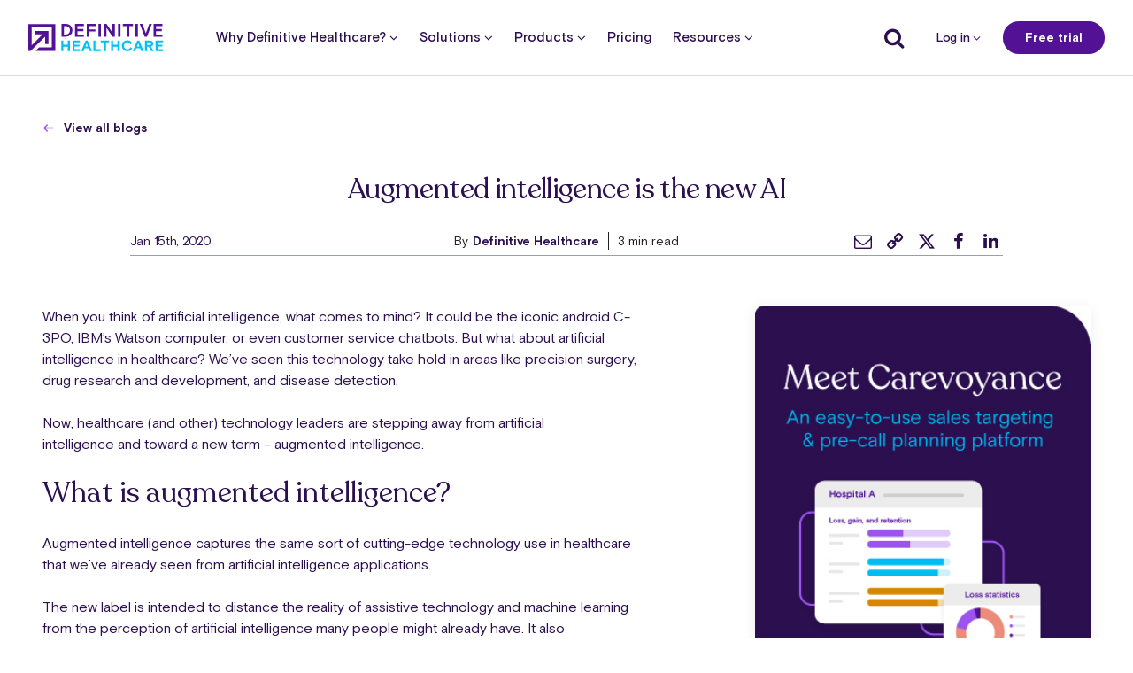

--- FILE ---
content_type: text/html; charset=UTF-8
request_url: https://www.definitivehc.com/blog/augmented-intelligence-is-the-new-ai
body_size: 26400
content:
<!DOCTYPE html>
<!--[if IE 8 ]><html class="coh-ie8"  lang="en" dir="ltr" prefix="og: https://ogp.me/ns#"> <![endif]-->
<!--[if IE 9 ]><html class="coh-ie9"  lang="en" dir="ltr" prefix="og: https://ogp.me/ns#"> <![endif]-->
<!--[if (gt IE 9)|!(IE)]><!--> <html lang="en" dir="ltr" prefix="og: https://ogp.me/ns#"> <!--<![endif]-->
<head>
    <meta charset="utf-8" />
<script async src="https://www.googletagmanager.com/gtag/js?id=UA-26047519-1"></script>
<script>window.dataLayer = window.dataLayer || [];function gtag(){dataLayer.push(arguments)};gtag("js", new Date());gtag("set", "developer_id.dMDhkMT", true);gtag("config", "UA-26047519-1", {"groups":"default","anonymize_ip":true,"page_placeholder":"PLACEHOLDER_page_path"});</script>
<meta name="description" content="Augmented intelligence is replacing AI. Explore its impact on care providers and future directions for the healthcare industry." />
<link rel="canonical" href="https://www.definitivehc.com/blog/augmented-intelligence-is-the-new-ai" />
<meta name="robots" content="index, follow" />
<link rel="image_src" href="https://www.definitivehc.com/sites/default/files/2024-01/augmented-intelligence-is-the-new-ai-social.jpg" />
<meta property="og:site_name" content="Definitive Healthcare" />
<meta property="og:type" content="article" />
<meta property="og:url" content="https://www.definitivehc.com/blog/augmented-intelligence-is-the-new-ai" />
<meta property="og:title" content="Augmented intelligence is the new AI" />
<meta property="og:description" content="Augmented intelligence is replacing AI. Explore its impact on care providers and future directions for the healthcare industry." />
<meta property="og:image" content="https://www.definitivehc.com/sites/default/files/2024-01/augmented-intelligence-is-the-new-ai-social.jpg" />
<meta name="twitter:card" content="summary_large_image" />
<meta name="twitter:title" content="Augmented intelligence is the new AI" />
<meta name="twitter:url" content="https://www.definitivehc.com/blog/augmented-intelligence-is-the-new-ai" />
<meta name="twitter:image" content="https://www.definitivehc.com/sites/default/files/2024-01/augmented-intelligence-is-the-new-ai-social.jpg" />
<meta name="Generator" content="Drupal 10 (https://www.drupal.org)" />
<meta name="MobileOptimized" content="width" />
<meta name="HandheldFriendly" content="true" />
<meta name="viewport" content="width=device-width, initial-scale=1.0" />
<script data-cfasync="false" type="text/javascript" id="vwoCode">window._vwo_code || (function () {
      var account_id=369101, 
      version=2.1,
      settings_tolerance=2000,
      hide_element='body',
      hide_element_style='opacity:0 !important;filter:alpha(opacity=0) !important;background:none !important',
      /* DO NOT EDIT BELOW THIS LINE */
      f=false,w=window,d=document,v=d.querySelector('#vwoCode'),cK='_vwo_'+account_id+'_settings',cc={};try{var c=JSON.parse(localStorage.getItem('_vwo_'+account_id+'_config'));cc=c&&typeof c==='object'?c:{}}catch(e){}var stT=cc.stT==='session'?w.sessionStorage:w.localStorage;code={use_existing_jquery:function(){return typeof use_existing_jquery!=='undefined'?use_existing_jquery:undefined},library_tolerance:function(){return typeof library_tolerance!=='undefined'?library_tolerance:undefined},settings_tolerance:function(){return cc.sT||settings_tolerance},hide_element_style:function(){return'{'+(cc.hES||hide_element_style)+'}'},hide_element:function(){if(performance.getEntriesByName('first-contentful-paint')[0]){return''}return typeof cc.hE==='string'?cc.hE:hide_element},getVersion:function(){return version},finish:function(e){if(!f){f=true;var t=d.getElementById('_vis_opt_path_hides');if(t)t.parentNode.removeChild(t);if(e)(new Image).src='https://dev.visualwebsiteoptimizer.com/ee.gif?a='+account_id+e}},finished:function(){return f},addScript:function(e){var t=d.createElement('script');t.type='text/javascript';if(e.src){t.src=e.src}else{t.text=e.text}d.getElementsByTagName('head')[0].appendChild(t)},load:function(e,t){var i=this.getSettings(),n=d.createElement('script'),r=this;t=t||{};if(i){n.textContent=i;d.getElementsByTagName('head')[0].appendChild(n);if(!w.VWO||VWO.caE){stT.removeItem(cK);r.load(e)}}else{var o=new XMLHttpRequest;o.open('GET',e,true);o.withCredentials=!t.dSC;o.responseType=t.responseType||'text';o.onload=function(){if(t.onloadCb){return t.onloadCb(o,e)}if(o.status===200){_vwo_code.addScript({text:o.responseText})}else{_vwo_code.finish('&e=loading_failure:'+e)}};o.onerror=function(){if(t.onerrorCb){return t.onerrorCb(e)}_vwo_code.finish('&e=loading_failure:'+e)};o.send()}},getSettings:function(){try{var e=stT.getItem(cK);if(!e){return}e=JSON.parse(e);if(Date.now()>e.e){stT.removeItem(cK);return}return e.s}catch(e){return}},init:function(){if(d.URL.indexOf('__vwo_disable__')>-1)return;var e=this.settings_tolerance();w._vwo_settings_timer=setTimeout(function(){_vwo_code.finish();stT.removeItem(cK)},e);var t;if(this.hide_element()!=='body'){t=d.createElement('style');var i=this.hide_element(),n=i?i+this.hide_element_style():'',r=d.getElementsByTagName('head')[0];t.setAttribute('id','_vis_opt_path_hides');v&&t.setAttribute('nonce',v.nonce);t.setAttribute('type','text/css');if(t.styleSheet)t.styleSheet.cssText=n;else t.appendChild(d.createTextNode(n));r.appendChild(t)}else{t=d.getElementsByTagName('head')[0];var n=d.createElement('div');n.style.cssText='z-index: 2147483647 !important;position: fixed !important;left: 0 !important;top: 0 !important;width: 100% !important;height: 100% !important;background: white !important;';n.setAttribute('id','_vis_opt_path_hides');n.classList.add('_vis_hide_layer');t.parentNode.insertBefore(n,t.nextSibling)}var o='https://dev.visualwebsiteoptimizer.com/j.php?a='+account_id+'&u='+encodeURIComponent(d.URL)+'&vn='+version;if(w.location.search.indexOf('_vwo_xhr')!==-1){this.addScript({src:o})}else{this.load(o+'&x=true')}}};w._vwo_code=code;code.init();})()</script>
<script type="application/ld+json">{
    "@context": "https:\/\/schema.org",
    "@type": "BlogPosting",
    "mainEntityOfPage": {
        "@type": "WebPage",
        "@id": "https:\/\/www.definitivehc.com\/blog\/augmented-intelligence-is-the-new-ai"
    },
    "headline": "Augmented intelligence is the new AI",
    "description": "Augmented intelligence is replacing AI. Explore its impact on care providers and future directions for the healthcare industry.",
    "image": "https:\/\/www.definitivehc.com\/sites\/default\/files\/2024-01\/augmented-intelligence-is-the-new-ai-social.jpg",
    "author": {
        "@type": "Person",
        "name": null,
        "url": "https:\/\/www.definitivehc.com\/blog\/author\/"
    },
    "publisher": {
        "@type": "Organization",
        "name": "Definitive Healthcare",
        "logo": {
            "@type": "ImageObject",
            "url": "https:\/\/www.definitivehc.com\/sites\/default\/files\/images\/DH_nav_logo.svg"
        }
    },
    "datePublished": "Wed, 01\/15\/2020 - 17:59",
    "dateModified": "Tue, 09\/17\/2024 - 15:10"
}</script>
<script src="https://cdn.cookielaw.org/scripttemplates/otSDKStub.js" type="text/javascript" charset="UTF-8" data-domain-script="cd2d0bc7-dbbb-4387-8eaf-94bfc593b7fd"></script>
<script type="text/javascript">
function OptanonWrapper() { }
</script>
<script type="text/javascript" src="https://cdn.bizible.com/scripts/bizible.js" async=""></script>
<script type="text/javascript" id="hs-script-loader" async="async" defer="defer" src="//js.hs-scripts.com/47315195.js"></script>
<script type="application/ld+json">{
    "@context": "https://schema.org",
    "@graph": [
        {
            "@type": "Organization",
            "@id": "https://www.definitivehc.com/#organization",
            "sameAs": [
                "https://www.facebook.com/definitivehc/",
                "https://twitter.com/definitivehc",
                "https://www.instagram.com/dhc_people/",
                "https://www.youtube.com/channel/UC_E51uhkdLT0yAEN3HDyQhA",
                "https://www.linkedin.com/company/definitive-healthcare/"
            ],
            "name": "Definitive Healthcare",
            "url": "https://www.definitivehc.com/",
            "logo": {
                "@type": "ImageObject",
                "representativeOfPage": "False",
                "url": "https://www.definitivehc.com/sites/default/files/images/DH_nav_logo.svg"
            }
        },
        {
            "@type": "WebPage",
            "@id": "https://www.definitivehc.com/blog/augmented-intelligence-is-the-new-ai",
            "breadcrumb": {
                "@type": "BreadcrumbList",
                "itemListElement": [
                    {
                        "@type": "ListItem",
                        "position": 1,
                        "name": "Blog",
                        "item": "https://www.definitivehc.com/blog"
                    },
                    {
                        "@type": "ListItem",
                        "position": 2,
                        "name": "Augmented Intelligence Is The New AI",
                        "item": "https://www.definitivehc.com/blog/augmented-intelligence-is-the-new-ai"
                    }
                ]
            },
            "inLanguage": "en-US"
        },
        {
            "@type": "WebSite",
            "@id": "https://www.definitivehc.com/#website",
            "name": "Definitive Healthcare",
            "url": "https://www.definitivehc.com/",
            "potentialAction": {
                "@type": "SearchAction",
                "target": {
                    "@type": "EntryPoint",
                    "urlTemplate": "https://www.definitivehc.com/search?term={search_term_string}"
                },
                "query-input": "required name=search_term_string"
            },
            "publisher": {
                "@type": "Organization",
                "name": "Definitive Healthcare",
                "url": "https://www.definitivehc.com/",
                "sameAs": [
                    "https://www.facebook.com/definitivehc/",
                    "https://twitter.com/definitivehc",
                    "https://www.instagram.com/dhc_people/",
                    "https://www.youtube.com/channel/UC_E51uhkdLT0yAEN3HDyQhA",
                    "https://www.linkedin.com/company/definitive-healthcare/"
                ],
                "logo": {
                    "@type": "ImageObject",
                    "representativeOfPage": "False",
                    "url": "https://www.definitivehc.com/sites/default/files/images/DH_nav_logo.svg"
                }
            }
        }
    ]
}</script>
<link rel="stylesheet" href="https://fonts.googleapis.com/css?family=Roboto:400,500,700&amp;display=swap" type="text/css" />
<link rel="icon" href="/sites/default/files/apple-icon_1.png" type="image/png" />
<script src="/sites/default/files/google_tag/googletag/google_tag.script.js?t628yu" defer></script>

    <title>Discover How Augmented Intelligence is The New AI</title>
    <link rel="stylesheet" media="all" href="/sites/default/files/css/css_Lk3t_JW5R0LJS8xhf5uZ5H5AY52eKlIy4q4AhNbqcYQ.css?delta=0&amp;language=en&amp;theme=definitivehc&amp;include=[base64]" />
<link rel="stylesheet" media="all" href="/sites/default/files/css/css_bqyUHi9q4j4hNf_v-kksuxjJVyc6lmZbMKPt7ay3TiY.css?delta=1&amp;language=en&amp;theme=definitivehc&amp;include=[base64]" />

    
    <style>.ssa-instance-43060cee4e6fd4442c3815761c2629a3.coh-ce-cpt_site_footer_revised-5534940f {  max-width: 83.125rem;  margin-right: auto;  margin-left: auto;}@media (max-width: 1599px) {  .ssa-instance-43060cee4e6fd4442c3815761c2629a3.coh-ce-cpt_site_footer_revised-5534940f {    max-width: initial;    margin-right: 4rem;    margin-left: 4rem;  }}@media (max-width: 1399px) {  .ssa-instance-43060cee4e6fd4442c3815761c2629a3.coh-ce-cpt_site_footer_revised-5534940f {    margin-right: 3rem;    margin-left: 3rem;  }}@media (max-width: 767px) {  .ssa-instance-43060cee4e6fd4442c3815761c2629a3.coh-ce-cpt_site_footer_revised-5534940f {    margin-right: 1.5rem;    margin-left: 1.5rem;  }}@media (max-width: 1599px) {  .ssa-instance-43060cee4e6fd4442c3815761c2629a3.coh-ce-cpt_site_footer_revised-5534940f .footer__cta {    max-width: 19.375rem;  }}@media (max-width: 1399px) {  .ssa-instance-43060cee4e6fd4442c3815761c2629a3.coh-ce-cpt_site_footer_revised-5534940f .footer__cta {    max-width: 16.5rem;  }}@media (max-width: 1110px) {  .ssa-instance-43060cee4e6fd4442c3815761c2629a3.coh-ce-cpt_site_footer_revised-5534940f .footer__cta {    text-align: center;    max-width: 29.375rem;    margin-right: auto;    margin-left: auto;    width: 65.2777777778%;  }}@media (max-width: 767px) {  .ssa-instance-43060cee4e6fd4442c3815761c2629a3.coh-ce-cpt_site_footer_revised-5534940f .footer__cta {    max-width: none;    padding-right: 0;    padding-left: 0;    width: 100%;  }}.ssa-instance-43060cee4e6fd4442c3815761c2629a3.coh-ce-cpt_site_footer_revised-5534940f .footer__free-trial-cta-btn {    display: block;  text-align: center;}@media (max-width: 1599px) {  .ssa-instance-43060cee4e6fd4442c3815761c2629a3.coh-ce-cpt_site_footer_revised-5534940f .footer__free-trial-cta-btn {    max-width: 19.375rem;  }}@media (max-width: 1399px) {  .ssa-instance-43060cee4e6fd4442c3815761c2629a3.coh-ce-cpt_site_footer_revised-5534940f .footer__free-trial-cta-btn {    max-width: 16.5rem;  }}@media (max-width: 1110px) {  .ssa-instance-43060cee4e6fd4442c3815761c2629a3.coh-ce-cpt_site_footer_revised-5534940f .footer__free-trial-cta-btn {    margin-right: auto;    margin-bottom: 1.875rem;    margin-left: auto;    max-width: 19.125rem;  }}@media (max-width: 767px) {  .ssa-instance-43060cee4e6fd4442c3815761c2629a3.coh-ce-cpt_site_footer_revised-5534940f .footer__free-trial-cta-btn {    max-width: none;  }}.ssa-instance-43060cee4e6fd4442c3815761c2629a3.coh-ce-cpt_site_footer_revised-5534940f .footer__free-trial-cta-heading {  font-size: 1.5rem;  line-height: 2rem;  letter-spacing: -0.02em;  color: rgb(43, 15, 79);  margin-bottom: 1.25rem;  max-width: 19rem;}@media (max-width: 1599px) {  .ssa-instance-43060cee4e6fd4442c3815761c2629a3.coh-ce-cpt_site_footer_revised-5534940f .footer__free-trial-cta-heading {    font-size: 1.375rem;    line-height: 1.875rem;  }}@media (max-width: 1399px) {  .ssa-instance-43060cee4e6fd4442c3815761c2629a3.coh-ce-cpt_site_footer_revised-5534940f .footer__free-trial-cta-heading {    font-size: 1.1875rem;    line-height: 1.6875rem;  }}@media (max-width: 1110px) {  .ssa-instance-43060cee4e6fd4442c3815761c2629a3.coh-ce-cpt_site_footer_revised-5534940f .footer__free-trial-cta-heading {    font-size: 1.25rem;    line-height: 1.875rem;    margin-bottom: 2rem;    max-width: initial;  }}.ssa-instance-43060cee4e6fd4442c3815761c2629a3.coh-ce-cpt_site_footer_revised-5534940f .footer__logo {  width: 12rem;  margin-bottom: 1.5rem;}@media (max-width: 1599px) {  .ssa-instance-43060cee4e6fd4442c3815761c2629a3.coh-ce-cpt_site_footer_revised-5534940f .footer__logo {    width: 9.125rem;    margin-bottom: 1.375rem;  }}@media (max-width: 1399px) {  .ssa-instance-43060cee4e6fd4442c3815761c2629a3.coh-ce-cpt_site_footer_revised-5534940f .footer__logo {    margin-bottom: 1.125rem;    width: 8.375rem;  }}@media (max-width: 1110px) {  .ssa-instance-43060cee4e6fd4442c3815761c2629a3.coh-ce-cpt_site_footer_revised-5534940f .footer__logo {    margin-right: auto;    margin-bottom: 1.625rem;    margin-left: auto;    width: 12rem;  }}@media (max-width: 1110px) {  .ssa-instance-43060cee4e6fd4442c3815761c2629a3.coh-ce-cpt_site_footer_revised-5534940f .footer__copyright {    max-width: 26.375rem;    margin-right: auto;    margin-left: auto;  }}@media (max-width: 767px) {  .ssa-instance-43060cee4e6fd4442c3815761c2629a3.coh-ce-cpt_site_footer_revised-5534940f .footer__copyright {    max-width: none;  }}.ssa-instance-43060cee4e6fd4442c3815761c2629a3.coh-ce-cpt_site_footer_revised-5534940f .footer__copyright a, .ssa-instance-43060cee4e6fd4442c3815761c2629a3.coh-ce-cpt_site_footer_revised-5534940f .footer__copyright p {  font-family: 'Basis Grotesque';  -moz-osx-font-smoothing: grayscale;  -webkit-font-smoothing: antialiased;  font-weight: 400;  color: rgb(43, 15, 79);  font-size: 0.875rem;  line-height: 1.25rem;}@media (max-width: 1599px) {  .ssa-instance-43060cee4e6fd4442c3815761c2629a3.coh-ce-cpt_site_footer_revised-5534940f .footer__copyright a, .ssa-instance-43060cee4e6fd4442c3815761c2629a3.coh-ce-cpt_site_footer_revised-5534940f .footer__copyright p {    font-size: 0.875rem;  }}@media (max-width: 1399px) {  .ssa-instance-43060cee4e6fd4442c3815761c2629a3.coh-ce-cpt_site_footer_revised-5534940f .footer__copyright a, .ssa-instance-43060cee4e6fd4442c3815761c2629a3.coh-ce-cpt_site_footer_revised-5534940f .footer__copyright p {    font-size: 0.75rem;  }}@media (max-width: 1110px) {  .ssa-instance-43060cee4e6fd4442c3815761c2629a3.coh-ce-cpt_site_footer_revised-5534940f .footer__copyright a, .ssa-instance-43060cee4e6fd4442c3815761c2629a3.coh-ce-cpt_site_footer_revised-5534940f .footer__copyright p {    font-size: 0.875rem;  }}.ssa-instance-43060cee4e6fd4442c3815761c2629a3.coh-ce-cpt_site_footer_revised-5534940f .footer__social-legal-col {  gap: 34px;  display: -webkit-box;  display: -webkit-flex;  display: -ms-flexbox;  display: flex;  -webkit-box-align: center;  -webkit-align-items: center;      -ms-flex-align: center;          align-items: center;  margin-top: 3.25rem;  margin-bottom: 2.5rem;}@media (max-width: 1399px) {  .ssa-instance-43060cee4e6fd4442c3815761c2629a3.coh-ce-cpt_site_footer_revised-5534940f .footer__social-legal-col {    margin-top: 1.75rem;  }}@media (max-width: 1110px) {  .ssa-instance-43060cee4e6fd4442c3815761c2629a3.coh-ce-cpt_site_footer_revised-5534940f .footer__social-legal-col {    display: block;    text-align: center;    margin-top: 3rem;  }}@media (max-width: 767px) {  .ssa-instance-43060cee4e6fd4442c3815761c2629a3.coh-ce-cpt_site_footer_revised-5534940f .footer__social-legal-col {    margin-top: 2.875rem;  }}.ssa-instance-43060cee4e6fd4442c3815761c2629a3.coh-ce-cpt_site_footer_revised-5534940f .footer__main-content {  padding-top: 2rem;}@media (max-width: 1110px) {  .ssa-instance-43060cee4e6fd4442c3815761c2629a3.coh-ce-cpt_site_footer_revised-5534940f .footer__menu {    display: none;  }}.ssa-instance-43060cee4e6fd4442c3815761c2629a3.coh-ce-cpt_site_footer_revised-5534940f .footer__accordion-menus {  display: none;}@media (max-width: 1110px) {  .ssa-instance-43060cee4e6fd4442c3815761c2629a3.coh-ce-cpt_site_footer_revised-5534940f .footer__accordion-menus {    display: block;    max-width: 29.375rem;    width: 65.2777777778%;    margin-right: auto;    margin-left: auto;  }}@media (max-width: 767px) {  .ssa-instance-43060cee4e6fd4442c3815761c2629a3.coh-ce-cpt_site_footer_revised-5534940f .footer__accordion-menus {    width: 100%;    max-width: none;  }}.ssa-instance-43060cee4e6fd4442c3815761c2629a3.coh-ce-cpt_site_footer_revised-5534940f .coh-accordion-title a {  display: -webkit-box;  display: -webkit-flex;  display: -ms-flexbox;  display: flex;  border-bottom-color: rgb(156, 83, 237);  border-bottom-style: solid;  border-bottom-width: 0.0625rem;  -webkit-box-pack: justify;  -webkit-justify-content: space-between;      -ms-flex-pack: justify;          justify-content: space-between;}@media (max-width: 1110px) {  .ssa-instance-43060cee4e6fd4442c3815761c2629a3.coh-ce-cpt_site_footer_revised-5534940f .coh-accordion-title a {    padding-top: 1.625rem;    padding-bottom: 1.625rem;    font-size: 0.75rem;    line-height: 1.25rem;    text-transform: uppercase;  }}.ssa-instance-43060cee4e6fd4442c3815761c2629a3.coh-ce-cpt_site_footer_revised-5534940f .coh-accordion-title a:after {  line-height: 1.0;  font-weight: normal;  text-transform: none;  speak: none;  font-variant: normal;  -webkit-font-smoothing: antialiased;  -moz-osx-font-smoothing: grayscale;  content: "\f078";  font-family: icomoon;  -webkit-transition: 300ms;  transition: 300ms;  color: rgb(43, 15, 79);}.ssa-instance-43060cee4e6fd4442c3815761c2629a3.coh-ce-cpt_site_footer_revised-5534940f .coh-accordion-title.is-active a:after {  -webkit-transition: 300ms;  transition: 300ms;  -webkit-transform: rotateZ(180deg);      -ms-transform: rotate(180deg);          transform: rotateZ(180deg);}@media (max-width: 1110px) {  .ssa-instance-43060cee4e6fd4442c3815761c2629a3.coh-ce-cpt_site_footer_revised-5534940f .coh-accordion-tabs-content > ul > li > span {    display: none;  }}@media (max-width: 1110px) {  .ssa-instance-43060cee4e6fd4442c3815761c2629a3.coh-ce-cpt_site_footer_revised-5534940f .social-links {    margin-bottom: 0.875rem;  }}@media (max-width: 767px) {  .ssa-instance-43060cee4e6fd4442c3815761c2629a3.coh-ce-cpt_site_footer_revised-5534940f .social-links {    -webkit-box-pack: justify;    -webkit-justify-content: space-between;        -ms-flex-pack: justify;            justify-content: space-between;  }}@media (max-width: 564px) {  .ssa-instance-43060cee4e6fd4442c3815761c2629a3.coh-ce-cpt_site_footer_revised-5534940f .social-links {    -webkit-box-pack: justify;    -webkit-justify-content: space-between;        -ms-flex-pack: justify;            justify-content: space-between;  }}</style>
<style>.ssa-instance-33e2aa5d303d2998cb8ef7b76b852fac.coh-ce-cpt_divider-878a9e45 {    height: 1px;    margin-top: 0;    margin-bottom: 0;    background-color: rgba(196, 196, 196, 1);    max-width: 1530px;}</style>
<style>.ssa-instance-4fe78d08-572d-4875-a9c3-d46099800125.coh-ce-18761702 {  text-align: left;  -webkit-box-shadow: 0 0.25rem 1rem rgba(0, 0, 0, 0.08);          box-shadow: 0 0.25rem 1rem rgba(0, 0, 0, 0.08);  height: 100%;  display: -webkit-box;  display: -webkit-flex;  display: -ms-flexbox;  display: flex;  -webkit-box-orient: vertical;  -webkit-box-direction: normal;  -webkit-flex-direction: column;      -ms-flex-direction: column;          flex-direction: column;  border-color: rgb(213, 215, 216);  font-family: 'Basis Grotesque';  -moz-osx-font-smoothing: grayscale;  -webkit-font-smoothing: antialiased;  margin-bottom: 0;  -webkit-transition: 500ms;  transition: 500ms;  -webkit-border-radius: 0.25rem;          border-radius: 0.25rem;  overflow: hidden;  position: relative;}@media (max-width: 1110px) {  .ssa-instance-4fe78d08-572d-4875-a9c3-d46099800125.coh-ce-18761702 {    -webkit-box-orient: horizontal;    -webkit-box-direction: normal;    -webkit-flex-direction: row;        -ms-flex-direction: row;            flex-direction: row;    -webkit-box-align: center;    -webkit-align-items: center;        -ms-flex-align: center;            align-items: center;  }}@media (max-width: 767px) {  .ssa-instance-4fe78d08-572d-4875-a9c3-d46099800125.coh-ce-18761702 {    -webkit-box-shadow: none;            box-shadow: none;    border-top-width: 0.0625rem;    border-top-style: solid;    border-bottom-style: solid;    -webkit-border-radius: 0;            border-radius: 0;  }}@media (max-width: 564px) {  .ssa-instance-4fe78d08-572d-4875-a9c3-d46099800125.coh-ce-18761702 {    -webkit-box-shadow: none;            box-shadow: none;    border-top-width: 0.0625rem;    border-top-style: solid;    border-bottom-style: solid;  }}.ssa-instance-4fe78d08-572d-4875-a9c3-d46099800125.coh-ce-18761702:hover {  -webkit-transform: translateY(-2rem);      -ms-transform: translateY(-2rem);          transform: translateY(-2rem);  -webkit-transition: 500ms;  transition: 500ms;}@media (max-width: 1110px) {  .ssa-instance-4fe78d08-572d-4875-a9c3-d46099800125.coh-ce-18761702:hover {    -webkit-transform: translateY(0);        -ms-transform: translateY(0);            transform: translateY(0);  }}.ssa-instance-4fe78d08-572d-4875-a9c3-d46099800125.coh-ce-18761702:hover:after {  width: 100%;  height: 0.5rem;  content: "";  bottom: 0;  display: block;  position: absolute;  left: 0;  background-color: rgb(156, 83, 237);}@media (max-width: 767px) {  .ssa-instance-4fe78d08-572d-4875-a9c3-d46099800125.coh-ce-18761702:hover:after {    content: "none";    display: none;  }}.ssa-instance-4fe78d08-572d-4875-a9c3-d46099800125.coh-ce-18761702 .related-card__name-time {  color: rgb(43, 15, 79);  font-size: 0.875rem;  padding-bottom: 1.875rem;}@media (max-width: 1110px) {  .ssa-instance-4fe78d08-572d-4875-a9c3-d46099800125.coh-ce-18761702 .related-card__name-time {    padding-bottom: 0;  }}.ssa-instance-4fe78d08-572d-4875-a9c3-d46099800125.coh-ce-18761702 .related-card__author {  padding-right: 0.5rem;}@media (max-width: 564px) {  .ssa-instance-4fe78d08-572d-4875-a9c3-d46099800125.coh-ce-18761702 .related-card__author {    padding-right: 0;    display: block;  }}.ssa-instance-4fe78d08-572d-4875-a9c3-d46099800125.coh-ce-18761702 .related-card__read-time {  font-family: 'Basis Grotesque Bold';  -moz-osx-font-smoothing: grayscale;  -webkit-font-smoothing: antialiased;  padding-left: 0.5rem;  border-left-style: solid;  border-left-color: rgb(213, 215, 216);  border-left-width: 0.0625rem;}@media (max-width: 564px) {  .ssa-instance-4fe78d08-572d-4875-a9c3-d46099800125.coh-ce-18761702 .related-card__read-time {    border-left-width: 0;    padding-left: 0;  }}.ssa-instance-4fe78d08-572d-4875-a9c3-d46099800125.coh-ce-18761702 .related-card__image-container {  aspect-ratio: 3/2;  background-color: rgb(191, 191, 191);}@media (max-width: 1110px) {  .ssa-instance-4fe78d08-572d-4875-a9c3-d46099800125.coh-ce-18761702 .related-card__image-container {    -webkit-flex-basis: auto;        -ms-flex-preferred-size: auto;            flex-basis: auto;    -webkit-box-flex: 0;    -webkit-flex-grow: 0;        -ms-flex-positive: 0;            flex-grow: 0;    -webkit-flex-shrink: 0;        -ms-flex-negative: 0;            flex-shrink: 0;    -webkit-align-self: stretch;        -ms-flex-item-align: stretch;            align-self: stretch;    width: 50%;  }}@media (max-width: 767px) {  .ssa-instance-4fe78d08-572d-4875-a9c3-d46099800125.coh-ce-18761702 .related-card__image-container {    -webkit-box-ordinal-group: 3;    -webkit-order: 2;        -ms-flex-order: 2;            order: 2;    -webkit-align-self: center;        -ms-flex-item-align: center;            align-self: center;    height: -webkit-fit-content;    height: -moz-fit-content;    height: fit-content;    aspect-ratio: 1.5;    margin-top: 1rem;    margin-bottom: 1rem;    min-height: 100%;  }}@media (max-width: 564px) {  .ssa-instance-4fe78d08-572d-4875-a9c3-d46099800125.coh-ce-18761702 .related-card__image-container {    -webkit-box-ordinal-group: 3;    -webkit-order: 2;        -ms-flex-order: 2;            order: 2;    -webkit-align-self: center;        -ms-flex-item-align: center;            align-self: center;    height: -webkit-fit-content;    height: -moz-fit-content;    height: fit-content;    width: 50%;  }}.ssa-instance-4fe78d08-572d-4875-a9c3-d46099800125.coh-ce-18761702 .related-card__info {  padding-top: 1.5rem;  padding-right: 1rem;  padding-bottom: 1.75rem;  padding-left: 1rem;  display: -webkit-box;  display: -webkit-flex;  display: -ms-flexbox;  display: flex;  -webkit-box-orient: vertical;  -webkit-box-direction: normal;  -webkit-flex-direction: column;      -ms-flex-direction: column;          flex-direction: column;  -webkit-flex-basis: auto;      -ms-flex-preferred-size: auto;          flex-basis: auto;  -webkit-box-flex: 1;  -webkit-flex-grow: 1;      -ms-flex-positive: 1;          flex-grow: 1;  -webkit-flex-shrink: 1;      -ms-flex-negative: 1;          flex-shrink: 1;}@media (max-width: 1110px) {  .ssa-instance-4fe78d08-572d-4875-a9c3-d46099800125.coh-ce-18761702 .related-card__info {    display: block;  }}@media (max-width: 767px) {  .ssa-instance-4fe78d08-572d-4875-a9c3-d46099800125.coh-ce-18761702 .related-card__info {    -webkit-flex-basis: 0;        -ms-flex-preferred-size: 0;            flex-basis: 0;    -webkit-box-ordinal-group: 2;    -webkit-order: 1;        -ms-flex-order: 1;            order: 1;  }}@media (max-width: 564px) {  .ssa-instance-4fe78d08-572d-4875-a9c3-d46099800125.coh-ce-18761702 .related-card__info {    -webkit-box-ordinal-group: 2;    -webkit-order: 1;        -ms-flex-order: 1;            order: 1;    padding-bottom: 1.5rem;    padding-left: 0;  }}.ssa-instance-4fe78d08-572d-4875-a9c3-d46099800125.coh-ce-18761702 .related-card__title {  margin-bottom: 0;}.ssa-instance-4fe78d08-572d-4875-a9c3-d46099800125.coh-ce-18761702 .related-card__title-link {  font-size: 1.5rem;  line-height: 2rem;  margin-bottom: 0.5rem;  font-family: 'Recoleta';  -moz-osx-font-smoothing: grayscale;  -webkit-font-smoothing: antialiased;  color: rgb(43, 15, 79);  -webkit-transition: 0.3ms;  transition: 0.3ms;}@media (max-width: 1110px) {  .ssa-instance-4fe78d08-572d-4875-a9c3-d46099800125.coh-ce-18761702 .related-card__title-link {    margin-bottom: 0.25rem;  }}.ssa-instance-4fe78d08-572d-4875-a9c3-d46099800125.coh-ce-18761702 .related-card__title-link:hover {  color: rgb(145, 55, 248);  -webkit-transition: 0.3ms;  transition: 0.3ms;}.ssa-instance-4fe78d08-572d-4875-a9c3-d46099800125.coh-ce-18761702 .related-card__cta {  font-size: 0.875rem;  margin-top: auto;  margin-bottom: 0;  display: -webkit-box;  display: -webkit-flex;  display: -ms-flexbox;  display: flex;  -webkit-box-align: center;  -webkit-align-items: center;      -ms-flex-align: center;          align-items: center;  font-family: 'Basis Grotesque Bold';  -moz-osx-font-smoothing: grayscale;  -webkit-font-smoothing: antialiased;  cursor: pointer;  -webkit-transition: 0.3ms;  transition: 0.3ms;}@media (max-width: 1110px) {  .ssa-instance-4fe78d08-572d-4875-a9c3-d46099800125.coh-ce-18761702 .related-card__cta {    margin-top: 1.25rem;  }}@media (max-width: 564px) {  .ssa-instance-4fe78d08-572d-4875-a9c3-d46099800125.coh-ce-18761702 .related-card__cta {    display: none;  }}.ssa-instance-4fe78d08-572d-4875-a9c3-d46099800125.coh-ce-18761702 .related-card__cta:after {    background-image: url("/sites/default/files/icons/arrow-left.png");  background-position: left center;  background-size: contain;  background-repeat: no-repeat;  background-attachment: scroll;  height: 1rem;  width: 12px;  content: "";  margin-left: 0.75rem;  display: block;  -webkit-transform: rotateY(180deg);          transform: rotateY(180deg);}.ssa-instance-4fe78d08-572d-4875-a9c3-d46099800125.coh-ce-18761702 .related-card__cta:hover {  color: rgb(145, 55, 248);  -webkit-transition: 0.3ms;  transition: 0.3ms;}</style>
<style>.ssa-instance-c7c3f51d-d310-4359-92ee-3a91ca312862.coh-ce-18761702 {  text-align: left;  -webkit-box-shadow: 0 0.25rem 1rem rgba(0, 0, 0, 0.08);          box-shadow: 0 0.25rem 1rem rgba(0, 0, 0, 0.08);  height: 100%;  display: -webkit-box;  display: -webkit-flex;  display: -ms-flexbox;  display: flex;  -webkit-box-orient: vertical;  -webkit-box-direction: normal;  -webkit-flex-direction: column;      -ms-flex-direction: column;          flex-direction: column;  border-color: rgb(213, 215, 216);  font-family: 'Basis Grotesque';  -moz-osx-font-smoothing: grayscale;  -webkit-font-smoothing: antialiased;  margin-bottom: 0;  -webkit-transition: 500ms;  transition: 500ms;  -webkit-border-radius: 0.25rem;          border-radius: 0.25rem;  overflow: hidden;  position: relative;}@media (max-width: 1110px) {  .ssa-instance-c7c3f51d-d310-4359-92ee-3a91ca312862.coh-ce-18761702 {    -webkit-box-orient: horizontal;    -webkit-box-direction: normal;    -webkit-flex-direction: row;        -ms-flex-direction: row;            flex-direction: row;    -webkit-box-align: center;    -webkit-align-items: center;        -ms-flex-align: center;            align-items: center;  }}@media (max-width: 767px) {  .ssa-instance-c7c3f51d-d310-4359-92ee-3a91ca312862.coh-ce-18761702 {    -webkit-box-shadow: none;            box-shadow: none;    border-top-width: 0.0625rem;    border-top-style: solid;    border-bottom-style: solid;    -webkit-border-radius: 0;            border-radius: 0;  }}@media (max-width: 564px) {  .ssa-instance-c7c3f51d-d310-4359-92ee-3a91ca312862.coh-ce-18761702 {    -webkit-box-shadow: none;            box-shadow: none;    border-top-width: 0.0625rem;    border-top-style: solid;    border-bottom-style: solid;  }}.ssa-instance-c7c3f51d-d310-4359-92ee-3a91ca312862.coh-ce-18761702:hover {  -webkit-transform: translateY(-2rem);      -ms-transform: translateY(-2rem);          transform: translateY(-2rem);  -webkit-transition: 500ms;  transition: 500ms;}@media (max-width: 1110px) {  .ssa-instance-c7c3f51d-d310-4359-92ee-3a91ca312862.coh-ce-18761702:hover {    -webkit-transform: translateY(0);        -ms-transform: translateY(0);            transform: translateY(0);  }}.ssa-instance-c7c3f51d-d310-4359-92ee-3a91ca312862.coh-ce-18761702:hover:after {  width: 100%;  height: 0.5rem;  content: "";  bottom: 0;  display: block;  position: absolute;  left: 0;  background-color: rgb(156, 83, 237);}@media (max-width: 767px) {  .ssa-instance-c7c3f51d-d310-4359-92ee-3a91ca312862.coh-ce-18761702:hover:after {    content: "none";    display: none;  }}.ssa-instance-c7c3f51d-d310-4359-92ee-3a91ca312862.coh-ce-18761702 .related-card__name-time {  color: rgb(43, 15, 79);  font-size: 0.875rem;  padding-bottom: 1.875rem;}@media (max-width: 1110px) {  .ssa-instance-c7c3f51d-d310-4359-92ee-3a91ca312862.coh-ce-18761702 .related-card__name-time {    padding-bottom: 0;  }}.ssa-instance-c7c3f51d-d310-4359-92ee-3a91ca312862.coh-ce-18761702 .related-card__author {  padding-right: 0.5rem;}@media (max-width: 564px) {  .ssa-instance-c7c3f51d-d310-4359-92ee-3a91ca312862.coh-ce-18761702 .related-card__author {    padding-right: 0;    display: block;  }}.ssa-instance-c7c3f51d-d310-4359-92ee-3a91ca312862.coh-ce-18761702 .related-card__read-time {  font-family: 'Basis Grotesque Bold';  -moz-osx-font-smoothing: grayscale;  -webkit-font-smoothing: antialiased;  padding-left: 0.5rem;  border-left-style: solid;  border-left-color: rgb(213, 215, 216);  border-left-width: 0.0625rem;}@media (max-width: 564px) {  .ssa-instance-c7c3f51d-d310-4359-92ee-3a91ca312862.coh-ce-18761702 .related-card__read-time {    border-left-width: 0;    padding-left: 0;  }}.ssa-instance-c7c3f51d-d310-4359-92ee-3a91ca312862.coh-ce-18761702 .related-card__image-container {  aspect-ratio: 3/2;  background-color: rgb(191, 191, 191);}@media (max-width: 1110px) {  .ssa-instance-c7c3f51d-d310-4359-92ee-3a91ca312862.coh-ce-18761702 .related-card__image-container {    -webkit-flex-basis: auto;        -ms-flex-preferred-size: auto;            flex-basis: auto;    -webkit-box-flex: 0;    -webkit-flex-grow: 0;        -ms-flex-positive: 0;            flex-grow: 0;    -webkit-flex-shrink: 0;        -ms-flex-negative: 0;            flex-shrink: 0;    -webkit-align-self: stretch;        -ms-flex-item-align: stretch;            align-self: stretch;    width: 50%;  }}@media (max-width: 767px) {  .ssa-instance-c7c3f51d-d310-4359-92ee-3a91ca312862.coh-ce-18761702 .related-card__image-container {    -webkit-box-ordinal-group: 3;    -webkit-order: 2;        -ms-flex-order: 2;            order: 2;    -webkit-align-self: center;        -ms-flex-item-align: center;            align-self: center;    height: -webkit-fit-content;    height: -moz-fit-content;    height: fit-content;    aspect-ratio: 1.5;    margin-top: 1rem;    margin-bottom: 1rem;    min-height: 100%;  }}@media (max-width: 564px) {  .ssa-instance-c7c3f51d-d310-4359-92ee-3a91ca312862.coh-ce-18761702 .related-card__image-container {    -webkit-box-ordinal-group: 3;    -webkit-order: 2;        -ms-flex-order: 2;            order: 2;    -webkit-align-self: center;        -ms-flex-item-align: center;            align-self: center;    height: -webkit-fit-content;    height: -moz-fit-content;    height: fit-content;    width: 50%;  }}.ssa-instance-c7c3f51d-d310-4359-92ee-3a91ca312862.coh-ce-18761702 .related-card__info {  padding-top: 1.5rem;  padding-right: 1rem;  padding-bottom: 1.75rem;  padding-left: 1rem;  display: -webkit-box;  display: -webkit-flex;  display: -ms-flexbox;  display: flex;  -webkit-box-orient: vertical;  -webkit-box-direction: normal;  -webkit-flex-direction: column;      -ms-flex-direction: column;          flex-direction: column;  -webkit-flex-basis: auto;      -ms-flex-preferred-size: auto;          flex-basis: auto;  -webkit-box-flex: 1;  -webkit-flex-grow: 1;      -ms-flex-positive: 1;          flex-grow: 1;  -webkit-flex-shrink: 1;      -ms-flex-negative: 1;          flex-shrink: 1;}@media (max-width: 1110px) {  .ssa-instance-c7c3f51d-d310-4359-92ee-3a91ca312862.coh-ce-18761702 .related-card__info {    display: block;  }}@media (max-width: 767px) {  .ssa-instance-c7c3f51d-d310-4359-92ee-3a91ca312862.coh-ce-18761702 .related-card__info {    -webkit-flex-basis: 0;        -ms-flex-preferred-size: 0;            flex-basis: 0;    -webkit-box-ordinal-group: 2;    -webkit-order: 1;        -ms-flex-order: 1;            order: 1;  }}@media (max-width: 564px) {  .ssa-instance-c7c3f51d-d310-4359-92ee-3a91ca312862.coh-ce-18761702 .related-card__info {    -webkit-box-ordinal-group: 2;    -webkit-order: 1;        -ms-flex-order: 1;            order: 1;    padding-bottom: 1.5rem;    padding-left: 0;  }}.ssa-instance-c7c3f51d-d310-4359-92ee-3a91ca312862.coh-ce-18761702 .related-card__title {  margin-bottom: 0;}.ssa-instance-c7c3f51d-d310-4359-92ee-3a91ca312862.coh-ce-18761702 .related-card__title-link {  font-size: 1.5rem;  line-height: 2rem;  margin-bottom: 0.5rem;  font-family: 'Recoleta';  -moz-osx-font-smoothing: grayscale;  -webkit-font-smoothing: antialiased;  color: rgb(43, 15, 79);  -webkit-transition: 0.3ms;  transition: 0.3ms;}@media (max-width: 1110px) {  .ssa-instance-c7c3f51d-d310-4359-92ee-3a91ca312862.coh-ce-18761702 .related-card__title-link {    margin-bottom: 0.25rem;  }}.ssa-instance-c7c3f51d-d310-4359-92ee-3a91ca312862.coh-ce-18761702 .related-card__title-link:hover {  color: rgb(145, 55, 248);  -webkit-transition: 0.3ms;  transition: 0.3ms;}.ssa-instance-c7c3f51d-d310-4359-92ee-3a91ca312862.coh-ce-18761702 .related-card__cta {  font-size: 0.875rem;  margin-top: auto;  margin-bottom: 0;  display: -webkit-box;  display: -webkit-flex;  display: -ms-flexbox;  display: flex;  -webkit-box-align: center;  -webkit-align-items: center;      -ms-flex-align: center;          align-items: center;  font-family: 'Basis Grotesque Bold';  -moz-osx-font-smoothing: grayscale;  -webkit-font-smoothing: antialiased;  cursor: pointer;  -webkit-transition: 0.3ms;  transition: 0.3ms;}@media (max-width: 1110px) {  .ssa-instance-c7c3f51d-d310-4359-92ee-3a91ca312862.coh-ce-18761702 .related-card__cta {    margin-top: 1.25rem;  }}@media (max-width: 564px) {  .ssa-instance-c7c3f51d-d310-4359-92ee-3a91ca312862.coh-ce-18761702 .related-card__cta {    display: none;  }}.ssa-instance-c7c3f51d-d310-4359-92ee-3a91ca312862.coh-ce-18761702 .related-card__cta:after {    background-image: url("/sites/default/files/icons/arrow-left.png");  background-position: left center;  background-size: contain;  background-repeat: no-repeat;  background-attachment: scroll;  height: 1rem;  width: 12px;  content: "";  margin-left: 0.75rem;  display: block;  -webkit-transform: rotateY(180deg);          transform: rotateY(180deg);}.ssa-instance-c7c3f51d-d310-4359-92ee-3a91ca312862.coh-ce-18761702 .related-card__cta:hover {  color: rgb(145, 55, 248);  -webkit-transition: 0.3ms;  transition: 0.3ms;}</style>
<style>.ssa-instance-ac213112-7775-41fe-ba9c-cf31e0c75d86.coh-ce-18761702 {  text-align: left;  -webkit-box-shadow: 0 0.25rem 1rem rgba(0, 0, 0, 0.08);          box-shadow: 0 0.25rem 1rem rgba(0, 0, 0, 0.08);  height: 100%;  display: -webkit-box;  display: -webkit-flex;  display: -ms-flexbox;  display: flex;  -webkit-box-orient: vertical;  -webkit-box-direction: normal;  -webkit-flex-direction: column;      -ms-flex-direction: column;          flex-direction: column;  border-color: rgb(213, 215, 216);  font-family: 'Basis Grotesque';  -moz-osx-font-smoothing: grayscale;  -webkit-font-smoothing: antialiased;  margin-bottom: 0;  -webkit-transition: 500ms;  transition: 500ms;  -webkit-border-radius: 0.25rem;          border-radius: 0.25rem;  overflow: hidden;  position: relative;}@media (max-width: 1110px) {  .ssa-instance-ac213112-7775-41fe-ba9c-cf31e0c75d86.coh-ce-18761702 {    -webkit-box-orient: horizontal;    -webkit-box-direction: normal;    -webkit-flex-direction: row;        -ms-flex-direction: row;            flex-direction: row;    -webkit-box-align: center;    -webkit-align-items: center;        -ms-flex-align: center;            align-items: center;  }}@media (max-width: 767px) {  .ssa-instance-ac213112-7775-41fe-ba9c-cf31e0c75d86.coh-ce-18761702 {    -webkit-box-shadow: none;            box-shadow: none;    border-top-width: 0.0625rem;    border-top-style: solid;    border-bottom-style: solid;    -webkit-border-radius: 0;            border-radius: 0;  }}@media (max-width: 564px) {  .ssa-instance-ac213112-7775-41fe-ba9c-cf31e0c75d86.coh-ce-18761702 {    -webkit-box-shadow: none;            box-shadow: none;    border-top-width: 0.0625rem;    border-top-style: solid;    border-bottom-style: solid;  }}.ssa-instance-ac213112-7775-41fe-ba9c-cf31e0c75d86.coh-ce-18761702:hover {  -webkit-transform: translateY(-2rem);      -ms-transform: translateY(-2rem);          transform: translateY(-2rem);  -webkit-transition: 500ms;  transition: 500ms;}@media (max-width: 1110px) {  .ssa-instance-ac213112-7775-41fe-ba9c-cf31e0c75d86.coh-ce-18761702:hover {    -webkit-transform: translateY(0);        -ms-transform: translateY(0);            transform: translateY(0);  }}.ssa-instance-ac213112-7775-41fe-ba9c-cf31e0c75d86.coh-ce-18761702:hover:after {  width: 100%;  height: 0.5rem;  content: "";  bottom: 0;  display: block;  position: absolute;  left: 0;  background-color: rgb(156, 83, 237);}@media (max-width: 767px) {  .ssa-instance-ac213112-7775-41fe-ba9c-cf31e0c75d86.coh-ce-18761702:hover:after {    content: "none";    display: none;  }}.ssa-instance-ac213112-7775-41fe-ba9c-cf31e0c75d86.coh-ce-18761702 .related-card__name-time {  color: rgb(43, 15, 79);  font-size: 0.875rem;  padding-bottom: 1.875rem;}@media (max-width: 1110px) {  .ssa-instance-ac213112-7775-41fe-ba9c-cf31e0c75d86.coh-ce-18761702 .related-card__name-time {    padding-bottom: 0;  }}.ssa-instance-ac213112-7775-41fe-ba9c-cf31e0c75d86.coh-ce-18761702 .related-card__author {  padding-right: 0.5rem;}@media (max-width: 564px) {  .ssa-instance-ac213112-7775-41fe-ba9c-cf31e0c75d86.coh-ce-18761702 .related-card__author {    padding-right: 0;    display: block;  }}.ssa-instance-ac213112-7775-41fe-ba9c-cf31e0c75d86.coh-ce-18761702 .related-card__read-time {  font-family: 'Basis Grotesque Bold';  -moz-osx-font-smoothing: grayscale;  -webkit-font-smoothing: antialiased;  padding-left: 0.5rem;  border-left-style: solid;  border-left-color: rgb(213, 215, 216);  border-left-width: 0.0625rem;}@media (max-width: 564px) {  .ssa-instance-ac213112-7775-41fe-ba9c-cf31e0c75d86.coh-ce-18761702 .related-card__read-time {    border-left-width: 0;    padding-left: 0;  }}.ssa-instance-ac213112-7775-41fe-ba9c-cf31e0c75d86.coh-ce-18761702 .related-card__image-container {  aspect-ratio: 3/2;  background-color: rgb(191, 191, 191);}@media (max-width: 1110px) {  .ssa-instance-ac213112-7775-41fe-ba9c-cf31e0c75d86.coh-ce-18761702 .related-card__image-container {    -webkit-flex-basis: auto;        -ms-flex-preferred-size: auto;            flex-basis: auto;    -webkit-box-flex: 0;    -webkit-flex-grow: 0;        -ms-flex-positive: 0;            flex-grow: 0;    -webkit-flex-shrink: 0;        -ms-flex-negative: 0;            flex-shrink: 0;    -webkit-align-self: stretch;        -ms-flex-item-align: stretch;            align-self: stretch;    width: 50%;  }}@media (max-width: 767px) {  .ssa-instance-ac213112-7775-41fe-ba9c-cf31e0c75d86.coh-ce-18761702 .related-card__image-container {    -webkit-box-ordinal-group: 3;    -webkit-order: 2;        -ms-flex-order: 2;            order: 2;    -webkit-align-self: center;        -ms-flex-item-align: center;            align-self: center;    height: -webkit-fit-content;    height: -moz-fit-content;    height: fit-content;    aspect-ratio: 1.5;    margin-top: 1rem;    margin-bottom: 1rem;    min-height: 100%;  }}@media (max-width: 564px) {  .ssa-instance-ac213112-7775-41fe-ba9c-cf31e0c75d86.coh-ce-18761702 .related-card__image-container {    -webkit-box-ordinal-group: 3;    -webkit-order: 2;        -ms-flex-order: 2;            order: 2;    -webkit-align-self: center;        -ms-flex-item-align: center;            align-self: center;    height: -webkit-fit-content;    height: -moz-fit-content;    height: fit-content;    width: 50%;  }}.ssa-instance-ac213112-7775-41fe-ba9c-cf31e0c75d86.coh-ce-18761702 .related-card__info {  padding-top: 1.5rem;  padding-right: 1rem;  padding-bottom: 1.75rem;  padding-left: 1rem;  display: -webkit-box;  display: -webkit-flex;  display: -ms-flexbox;  display: flex;  -webkit-box-orient: vertical;  -webkit-box-direction: normal;  -webkit-flex-direction: column;      -ms-flex-direction: column;          flex-direction: column;  -webkit-flex-basis: auto;      -ms-flex-preferred-size: auto;          flex-basis: auto;  -webkit-box-flex: 1;  -webkit-flex-grow: 1;      -ms-flex-positive: 1;          flex-grow: 1;  -webkit-flex-shrink: 1;      -ms-flex-negative: 1;          flex-shrink: 1;}@media (max-width: 1110px) {  .ssa-instance-ac213112-7775-41fe-ba9c-cf31e0c75d86.coh-ce-18761702 .related-card__info {    display: block;  }}@media (max-width: 767px) {  .ssa-instance-ac213112-7775-41fe-ba9c-cf31e0c75d86.coh-ce-18761702 .related-card__info {    -webkit-flex-basis: 0;        -ms-flex-preferred-size: 0;            flex-basis: 0;    -webkit-box-ordinal-group: 2;    -webkit-order: 1;        -ms-flex-order: 1;            order: 1;  }}@media (max-width: 564px) {  .ssa-instance-ac213112-7775-41fe-ba9c-cf31e0c75d86.coh-ce-18761702 .related-card__info {    -webkit-box-ordinal-group: 2;    -webkit-order: 1;        -ms-flex-order: 1;            order: 1;    padding-bottom: 1.5rem;    padding-left: 0;  }}.ssa-instance-ac213112-7775-41fe-ba9c-cf31e0c75d86.coh-ce-18761702 .related-card__title {  margin-bottom: 0;}.ssa-instance-ac213112-7775-41fe-ba9c-cf31e0c75d86.coh-ce-18761702 .related-card__title-link {  font-size: 1.5rem;  line-height: 2rem;  margin-bottom: 0.5rem;  font-family: 'Recoleta';  -moz-osx-font-smoothing: grayscale;  -webkit-font-smoothing: antialiased;  color: rgb(43, 15, 79);  -webkit-transition: 0.3ms;  transition: 0.3ms;}@media (max-width: 1110px) {  .ssa-instance-ac213112-7775-41fe-ba9c-cf31e0c75d86.coh-ce-18761702 .related-card__title-link {    margin-bottom: 0.25rem;  }}.ssa-instance-ac213112-7775-41fe-ba9c-cf31e0c75d86.coh-ce-18761702 .related-card__title-link:hover {  color: rgb(145, 55, 248);  -webkit-transition: 0.3ms;  transition: 0.3ms;}.ssa-instance-ac213112-7775-41fe-ba9c-cf31e0c75d86.coh-ce-18761702 .related-card__cta {  font-size: 0.875rem;  margin-top: auto;  margin-bottom: 0;  display: -webkit-box;  display: -webkit-flex;  display: -ms-flexbox;  display: flex;  -webkit-box-align: center;  -webkit-align-items: center;      -ms-flex-align: center;          align-items: center;  font-family: 'Basis Grotesque Bold';  -moz-osx-font-smoothing: grayscale;  -webkit-font-smoothing: antialiased;  cursor: pointer;  -webkit-transition: 0.3ms;  transition: 0.3ms;}@media (max-width: 1110px) {  .ssa-instance-ac213112-7775-41fe-ba9c-cf31e0c75d86.coh-ce-18761702 .related-card__cta {    margin-top: 1.25rem;  }}@media (max-width: 564px) {  .ssa-instance-ac213112-7775-41fe-ba9c-cf31e0c75d86.coh-ce-18761702 .related-card__cta {    display: none;  }}.ssa-instance-ac213112-7775-41fe-ba9c-cf31e0c75d86.coh-ce-18761702 .related-card__cta:after {    background-image: url("/sites/default/files/icons/arrow-left.png");  background-position: left center;  background-size: contain;  background-repeat: no-repeat;  background-attachment: scroll;  height: 1rem;  width: 12px;  content: "";  margin-left: 0.75rem;  display: block;  -webkit-transform: rotateY(180deg);          transform: rotateY(180deg);}.ssa-instance-ac213112-7775-41fe-ba9c-cf31e0c75d86.coh-ce-18761702 .related-card__cta:hover {  color: rgb(145, 55, 248);  -webkit-transition: 0.3ms;  transition: 0.3ms;}</style>
<style>.ssa-instance-392bdb4d7498b8991b649a609df12add.coh-ce-cpt_social_links_card-86ff4f8a {  display: -webkit-box;  display: -webkit-flex;  display: -ms-flexbox;  display: flex;    -webkit-box-flex: 1;    -webkit-flex-grow: 1;        -ms-flex-positive: 1;            flex-grow: 1;  -webkit-box-orient: vertical;  -webkit-box-direction: normal;  -webkit-flex-direction: column;      -ms-flex-direction: column;          flex-direction: column;}.border.ssa-instance-392bdb4d7498b8991b649a609df12add.coh-ce-cpt_social_links_card-86ff4f8a {  border-width: 0.0625rem;  border-style: solid;}.color-icons.ssa-instance-392bdb4d7498b8991b649a609df12add.coh-ce-cpt_social_links_card-86ff4f8a a {  background-color: rgb(38, 163, 221);}.color-icons.ssa-instance-392bdb4d7498b8991b649a609df12add.coh-ce-cpt_social_links_card-86ff4f8a a:hover {  background-color: rgb(112, 195, 233);}.dark-icons.ssa-instance-392bdb4d7498b8991b649a609df12add.coh-ce-cpt_social_links_card-86ff4f8a a {  background-color: rgb(0, 0, 0);}.dark-icons.ssa-instance-392bdb4d7498b8991b649a609df12add.coh-ce-cpt_social_links_card-86ff4f8a a:hover {  background-color: rgb(72, 72, 72);}.light-icons.ssa-instance-392bdb4d7498b8991b649a609df12add.coh-ce-cpt_social_links_card-86ff4f8a a {  background-color: rgb(242, 242, 242);}.light-icons.ssa-instance-392bdb4d7498b8991b649a609df12add.coh-ce-cpt_social_links_card-86ff4f8a a:before {  color: rgb(38, 163, 221);}.light-icons.ssa-instance-392bdb4d7498b8991b649a609df12add.coh-ce-cpt_social_links_card-86ff4f8a a:hover {  background-color: rgb(219, 219, 220);}.light-icons.ssa-instance-392bdb4d7498b8991b649a609df12add.coh-ce-cpt_social_links_card-86ff4f8a a:hover:before {  color: rgb(38, 163, 221);}.purple-icons.ssa-instance-392bdb4d7498b8991b649a609df12add.coh-ce-cpt_social_links_card-86ff4f8a a {  background-color: rgba(0, 0, 0, 0);}.purple-icons.ssa-instance-392bdb4d7498b8991b649a609df12add.coh-ce-cpt_social_links_card-86ff4f8a a:before {  color: rgb(43, 15, 79);}</style>
<style>.ssa-instance-40cd750bba9870f18aada2478b24840a.coh-ce-cpt_previous_page-6057b917 .prev-pg__link {  font-size: 0.875rem;  color: rgb(43, 15, 79);  font-family: 'Basis Grotesque Bold';  -moz-osx-font-smoothing: grayscale;  -webkit-font-smoothing: antialiased;  -webkit-transition: all 0.3ms;  transition: all 0.3ms;  display: -webkit-box;  display: -webkit-flex;  display: -ms-flexbox;  display: flex;  width: -webkit-fit-content;  width: -moz-fit-content;  width: fit-content;}.ssa-instance-40cd750bba9870f18aada2478b24840a.coh-ce-cpt_previous_page-6057b917 .prev-pg__link:hover {  color: rgb(145, 55, 248);  -webkit-transition: all 0.3ms;  transition: all 0.3ms;}.ssa-instance-40cd750bba9870f18aada2478b24840a.coh-ce-cpt_previous_page-6057b917 .prev-pg__link:before {    background-image: url("/sites/default/files/icons/arrow-left.png");  background-position: left center;  background-size: contain;  background-repeat: no-repeat;  background-attachment: scroll;  width: 12px;  content: "";  height: 1rem;  margin-right: 0.75rem;}</style>
<style>.ssa-instance-ed279b996f3eba3aaad1c5e94e4e7a00.coh-ce-cpt_site_header-7fcad2cc {  display: -webkit-box;  display: -webkit-flex;  display: -ms-flexbox;  display: flex;  margin-right: 0.5rem;  -webkit-flex-basis: 0;      -ms-flex-preferred-size: 0;          flex-basis: 0;  -webkit-box-flex: 0;  -webkit-flex-grow: 0;      -ms-flex-positive: 0;          flex-grow: 0;  -webkit-box-align: center;  -webkit-align-items: center;      -ms-flex-align: center;          align-items: center;    min-width: 192px;}@media (max-width: 1110px) {  .ssa-instance-ed279b996f3eba3aaad1c5e94e4e7a00.coh-ce-cpt_site_header-7fcad2cc {    margin-right: 0;    -webkit-flex-basis: auto;        -ms-flex-preferred-size: auto;            flex-basis: auto;    -webkit-box-flex: 0;    -webkit-flex-grow: 0;        -ms-flex-positive: 0;            flex-grow: 0;      min-width: 96px;  }}.ssa-instance-ed279b996f3eba3aaad1c5e94e4e7a00.coh-ce-cpt_site_header-7fcad2cc:after {  margin-right: auto;}.menu-position-desktop--left .ssa-instance-ed279b996f3eba3aaad1c5e94e4e7a00.coh-ce-cpt_site_header-7fcad2cc {  -webkit-flex-basis: auto;      -ms-flex-preferred-size: auto;          flex-basis: auto;  -webkit-box-flex: 0;  -webkit-flex-grow: 0;      -ms-flex-positive: 0;          flex-grow: 0;}.ssa-instance-ed279b996f3eba3aaad1c5e94e4e7a00.coh-ce-cpt_site_header-b8f9e4d0 {  margin-right: auto;    width: 192px;}@media (max-width: 1110px) {  .ssa-instance-ed279b996f3eba3aaad1c5e94e4e7a00.coh-ce-cpt_site_header-b8f9e4d0 {    margin-right: 0;      width: 96px;  }}</style>
<style>.ssa-instance-e629bb1280e1f1a58f96ee231355b49a.coh-ce-cpt_text-6773d17b {    -webkit-box-flex: 0;    -webkit-flex-grow: 0;        -ms-flex-positive: 0;            flex-grow: 0;}.border.ssa-instance-e629bb1280e1f1a58f96ee231355b49a.coh-ce-cpt_text-6773d17b {  border-width: 0.0625rem;  border-style: solid;}</style>
<style>.ssa-instance-15a50c01c89adb48cc218142876738bf.coh-ce-cpt_text-6773d17b {    -webkit-box-flex: 0;    -webkit-flex-grow: 0;        -ms-flex-positive: 0;            flex-grow: 0;}.border.ssa-instance-15a50c01c89adb48cc218142876738bf.coh-ce-cpt_text-6773d17b {  border-width: 0.0625rem;  border-style: solid;}</style>
<style>.ssa-instance-78dd7c50e718c3d4c3f9909711c54ceb.coh-ce-cpt_text-6773d17b {    -webkit-box-flex: 0;    -webkit-flex-grow: 0;        -ms-flex-positive: 0;            flex-grow: 0;}.border.ssa-instance-78dd7c50e718c3d4c3f9909711c54ceb.coh-ce-cpt_text-6773d17b {  border-width: 0.0625rem;  border-style: solid;}</style>
<style>.ssa-instance-1cb1f4d35a2a407eef1afb01de46d01e.coh-ce-cpt_text-6773d17b {    -webkit-box-flex: 0;    -webkit-flex-grow: 0;        -ms-flex-positive: 0;            flex-grow: 0;}.border.ssa-instance-1cb1f4d35a2a407eef1afb01de46d01e.coh-ce-cpt_text-6773d17b {  border-width: 0.0625rem;  border-style: solid;}</style>
<style>.ssa-instance-68603e6bd001ecd1860be36f5e5052a4.coh-ce-cpt_text-6773d17b {    -webkit-box-flex: 0;    -webkit-flex-grow: 0;        -ms-flex-positive: 0;            flex-grow: 0;}.border.ssa-instance-68603e6bd001ecd1860be36f5e5052a4.coh-ce-cpt_text-6773d17b {  border-width: 0.0625rem;  border-style: solid;}</style>
<style>.ssa-instance-5e38f0021d662194d2bb17a4aa15cf81.coh-ce-cpt_text-6773d17b {    -webkit-box-flex: 0;    -webkit-flex-grow: 0;        -ms-flex-positive: 0;            flex-grow: 0;}.border.ssa-instance-5e38f0021d662194d2bb17a4aa15cf81.coh-ce-cpt_text-6773d17b {  border-width: 0.0625rem;  border-style: solid;}</style>
<style>.ssa-instance-6218928154a30f92325daccb17dfbe76.coh-ce-cpt_text-6773d17b {    -webkit-box-flex: 0;    -webkit-flex-grow: 0;        -ms-flex-positive: 0;            flex-grow: 0;}.border.ssa-instance-6218928154a30f92325daccb17dfbe76.coh-ce-cpt_text-6773d17b {  border-width: 0.0625rem;  border-style: solid;}</style>
<style>.ssa-instance-b77bf4167b928bebd2986a4d41781432.coh-ce-cpt_text-6773d17b {    -webkit-box-flex: 0;    -webkit-flex-grow: 0;        -ms-flex-positive: 0;            flex-grow: 0;}.border.ssa-instance-b77bf4167b928bebd2986a4d41781432.coh-ce-cpt_text-6773d17b {  border-width: 0.0625rem;  border-style: solid;}</style>
<style>.ssa-instance-a063fdb8db8504dfb5855fe4023f6e32.coh-ce-cpt_text-6773d17b {    -webkit-box-flex: 0;    -webkit-flex-grow: 0;        -ms-flex-positive: 0;            flex-grow: 0;}.border.ssa-instance-a063fdb8db8504dfb5855fe4023f6e32.coh-ce-cpt_text-6773d17b {  border-width: 0.0625rem;  border-style: solid;}</style>
<style>.ssa-instance-d8a95a5187f67021fbf297a0f083c959.coh-ce-cpt_text-6773d17b {    -webkit-box-flex: 0;    -webkit-flex-grow: 0;        -ms-flex-positive: 0;            flex-grow: 0;}.border.ssa-instance-d8a95a5187f67021fbf297a0f083c959.coh-ce-cpt_text-6773d17b {  border-width: 0.0625rem;  border-style: solid;}</style>
<style>.ssa-instance-f9beb473ef7b148f130920ded1c19f0c.coh-ce-cpt_text-6773d17b {    -webkit-box-flex: 0;    -webkit-flex-grow: 0;        -ms-flex-positive: 0;            flex-grow: 0;}.border.ssa-instance-f9beb473ef7b148f130920ded1c19f0c.coh-ce-cpt_text-6773d17b {  border-width: 0.0625rem;  border-style: solid;}</style>
<style>.ssa-instance-0fc447df37a56fd7799d93a926f0fc5f.coh-ce-cpt_text-6773d17b {    -webkit-box-flex: 0;    -webkit-flex-grow: 0;        -ms-flex-positive: 0;            flex-grow: 0;}.border.ssa-instance-0fc447df37a56fd7799d93a926f0fc5f.coh-ce-cpt_text-6773d17b {  border-width: 0.0625rem;  border-style: solid;}</style>
<style>.ssa-instance-877ce67591c11cb1968bab1e486c0d77.coh-ce-cpt_text-6773d17b {    -webkit-box-flex: 0;    -webkit-flex-grow: 0;        -ms-flex-positive: 0;            flex-grow: 0;}.border.ssa-instance-877ce67591c11cb1968bab1e486c0d77.coh-ce-cpt_text-6773d17b {  border-width: 0.0625rem;  border-style: solid;}</style>
<style>.ssa-instance-11b14fdc8bcab6cc691fae28f654638e.coh-ce-cpt_text-6773d17b {    -webkit-box-flex: 0;    -webkit-flex-grow: 0;        -ms-flex-positive: 0;            flex-grow: 0;}.border.ssa-instance-11b14fdc8bcab6cc691fae28f654638e.coh-ce-cpt_text-6773d17b {  border-width: 0.0625rem;  border-style: solid;}</style>
<style>.ssa-instance-84ed0618bc3a8bb2337d478626c7bb80.coh-ce-cpt_text-6773d17b {    -webkit-box-flex: 0;    -webkit-flex-grow: 0;        -ms-flex-positive: 0;            flex-grow: 0;}.border.ssa-instance-84ed0618bc3a8bb2337d478626c7bb80.coh-ce-cpt_text-6773d17b {  border-width: 0.0625rem;  border-style: solid;}</style>
<style>.ssa-instance-df0624c301c1b98029d9b1fd17f7bed7.coh-ce-cpt_text-6773d17b {    -webkit-box-flex: 0;    -webkit-flex-grow: 0;        -ms-flex-positive: 0;            flex-grow: 0;}.border.ssa-instance-df0624c301c1b98029d9b1fd17f7bed7.coh-ce-cpt_text-6773d17b {  border-width: 0.0625rem;  border-style: solid;}</style>
<style>.ssa-instance-84181158290406a296b1859a7b10b2d1.coh-ce-cpt_text-6773d17b {    -webkit-box-flex: 0;    -webkit-flex-grow: 0;        -ms-flex-positive: 0;            flex-grow: 0;}.border.ssa-instance-84181158290406a296b1859a7b10b2d1.coh-ce-cpt_text-6773d17b {  border-width: 0.0625rem;  border-style: solid;}</style>
<style>.ssa-instance-ba8fb41beced53f95162c64545ed9d7b.coh-ce-cpt_text-6773d17b {    -webkit-box-flex: 0;    -webkit-flex-grow: 0;        -ms-flex-positive: 0;            flex-grow: 0;}.border.ssa-instance-ba8fb41beced53f95162c64545ed9d7b.coh-ce-cpt_text-6773d17b {  border-width: 0.0625rem;  border-style: solid;}</style>
<style>.ssa-instance-7ebcf6fd6ee54cad3648f4e1419d6940.coh-ce-cpt_text-6773d17b {    -webkit-box-flex: 0;    -webkit-flex-grow: 0;        -ms-flex-positive: 0;            flex-grow: 0;}.border.ssa-instance-7ebcf6fd6ee54cad3648f4e1419d6940.coh-ce-cpt_text-6773d17b {  border-width: 0.0625rem;  border-style: solid;}</style>
<style>.ssa-instance-6982f6431b641aacfdaf9b39711efacd.coh-ce-cpt_text-6773d17b {    -webkit-box-flex: 0;    -webkit-flex-grow: 0;        -ms-flex-positive: 0;            flex-grow: 0;}.border.ssa-instance-6982f6431b641aacfdaf9b39711efacd.coh-ce-cpt_text-6773d17b {  border-width: 0.0625rem;  border-style: solid;}</style>
<style>.ssa-instance-86d23c9de8a7989983b9bcb9989241dc.coh-ce-cpt_text-6773d17b {    -webkit-box-flex: 0;    -webkit-flex-grow: 0;        -ms-flex-positive: 0;            flex-grow: 0;}.border.ssa-instance-86d23c9de8a7989983b9bcb9989241dc.coh-ce-cpt_text-6773d17b {  border-width: 0.0625rem;  border-style: solid;}</style>
<style>.ssa-instance-0298816fc6d773b372f9d4a9c44f4782.coh-ce-cpt_text-6773d17b {    -webkit-box-flex: 0;    -webkit-flex-grow: 0;        -ms-flex-positive: 0;            flex-grow: 0;}.border.ssa-instance-0298816fc6d773b372f9d4a9c44f4782.coh-ce-cpt_text-6773d17b {  border-width: 0.0625rem;  border-style: solid;}</style>
<style>.ssa-instance-28a832ea64bac3ff30237d8636170f98.coh-ce-cpt_text-6773d17b {    -webkit-box-flex: 0;    -webkit-flex-grow: 0;        -ms-flex-positive: 0;            flex-grow: 0;}.border.ssa-instance-28a832ea64bac3ff30237d8636170f98.coh-ce-cpt_text-6773d17b {  border-width: 0.0625rem;  border-style: solid;}</style>
<style>.ssa-instance-c62d1553085867df738de2dfe48f567c.coh-ce-cpt_text-6773d17b {    -webkit-box-flex: 0;    -webkit-flex-grow: 0;        -ms-flex-positive: 0;            flex-grow: 0;}.border.ssa-instance-c62d1553085867df738de2dfe48f567c.coh-ce-cpt_text-6773d17b {  border-width: 0.0625rem;  border-style: solid;}</style>
<style>.ssa-instance-adee6068e05a1055c4817174b0a548e2.coh-ce-cpt_text-6773d17b {    -webkit-box-flex: 0;    -webkit-flex-grow: 0;        -ms-flex-positive: 0;            flex-grow: 0;}.border.ssa-instance-adee6068e05a1055c4817174b0a548e2.coh-ce-cpt_text-6773d17b {  border-width: 0.0625rem;  border-style: solid;}</style>
<style>.ssa-instance-773576d2ccd35d5269ca38ca3769d660.coh-ce-cpt_text-6773d17b {    -webkit-box-flex: 0;    -webkit-flex-grow: 0;        -ms-flex-positive: 0;            flex-grow: 0;}.border.ssa-instance-773576d2ccd35d5269ca38ca3769d660.coh-ce-cpt_text-6773d17b {  border-width: 0.0625rem;  border-style: solid;}</style>
<style>.ssa-instance-77c1f8346f3ae72931e025167c02b3c8.coh-ce-cpt_text-6773d17b {    -webkit-box-flex: 0;    -webkit-flex-grow: 0;        -ms-flex-positive: 0;            flex-grow: 0;}.border.ssa-instance-77c1f8346f3ae72931e025167c02b3c8.coh-ce-cpt_text-6773d17b {  border-width: 0.0625rem;  border-style: solid;}</style>
<style>.ssa-instance-38aa260a0b4854386dc5847121053523.coh-ce-cpt_text-6773d17b {    -webkit-box-flex: 0;    -webkit-flex-grow: 0;        -ms-flex-positive: 0;            flex-grow: 0;}.border.ssa-instance-38aa260a0b4854386dc5847121053523.coh-ce-cpt_text-6773d17b {  border-width: 0.0625rem;  border-style: solid;}</style>
<style>.ssa-instance-4dae0c9808e39f10adbc94e86a94109b.coh-ce-cpt_text-6773d17b {    -webkit-box-flex: 0;    -webkit-flex-grow: 0;        -ms-flex-positive: 0;            flex-grow: 0;}.border.ssa-instance-4dae0c9808e39f10adbc94e86a94109b.coh-ce-cpt_text-6773d17b {  border-width: 0.0625rem;  border-style: solid;}</style>
<style>.ssa-instance-ca6c2a871534e32b59e1f00c5a22e79e.coh-ce-cpt_text-6773d17b {    -webkit-box-flex: 0;    -webkit-flex-grow: 0;        -ms-flex-positive: 0;            flex-grow: 0;}.border.ssa-instance-ca6c2a871534e32b59e1f00c5a22e79e.coh-ce-cpt_text-6773d17b {  border-width: 0.0625rem;  border-style: solid;}</style>
<style>.ssa-instance-6181453a01811ad0294a87678cbfc4f8.coh-ce-cpt_text-6773d17b {    -webkit-box-flex: 0;    -webkit-flex-grow: 0;        -ms-flex-positive: 0;            flex-grow: 0;}.border.ssa-instance-6181453a01811ad0294a87678cbfc4f8.coh-ce-cpt_text-6773d17b {  border-width: 0.0625rem;  border-style: solid;}</style>
<style>.ssa-instance-4924020a04711802f33e8389bb0d7090.coh-ce-cpt_text-6773d17b {    -webkit-box-flex: 0;    -webkit-flex-grow: 0;        -ms-flex-positive: 0;            flex-grow: 0;}.border.ssa-instance-4924020a04711802f33e8389bb0d7090.coh-ce-cpt_text-6773d17b {  border-width: 0.0625rem;  border-style: solid;}</style>
<style>.ssa-instance-8e028f30356df8918445abc5d35cd6a7.coh-ce-cpt_text-6773d17b {    -webkit-box-flex: 0;    -webkit-flex-grow: 0;        -ms-flex-positive: 0;            flex-grow: 0;}.border.ssa-instance-8e028f30356df8918445abc5d35cd6a7.coh-ce-cpt_text-6773d17b {  border-width: 0.0625rem;  border-style: solid;}</style>
<style>.ssa-instance-4402ce5c6d112b9c3cf6771025e1f85d.coh-ce-cpt_text-6773d17b {    -webkit-box-flex: 0;    -webkit-flex-grow: 0;        -ms-flex-positive: 0;            flex-grow: 0;}.border.ssa-instance-4402ce5c6d112b9c3cf6771025e1f85d.coh-ce-cpt_text-6773d17b {  border-width: 0.0625rem;  border-style: solid;}</style>
<style>.ssa-instance-23851e8ae44c6bae82d40966b660f4ee.coh-ce-cpt_text-6773d17b {    -webkit-box-flex: 0;    -webkit-flex-grow: 0;        -ms-flex-positive: 0;            flex-grow: 0;}.border.ssa-instance-23851e8ae44c6bae82d40966b660f4ee.coh-ce-cpt_text-6773d17b {  border-width: 0.0625rem;  border-style: solid;}</style>
<style>.ssa-instance-d12af1865621b6a70900632ee7b97afd.coh-ce-cpt_text-6773d17b {    -webkit-box-flex: 0;    -webkit-flex-grow: 0;        -ms-flex-positive: 0;            flex-grow: 0;}.border.ssa-instance-d12af1865621b6a70900632ee7b97afd.coh-ce-cpt_text-6773d17b {  border-width: 0.0625rem;  border-style: solid;}</style>
<style>.ssa-instance-c015ebd23c422b2b602ba1d9ed8f261c.coh-ce-cpt_text-6773d17b {    -webkit-box-flex: 0;    -webkit-flex-grow: 0;        -ms-flex-positive: 0;            flex-grow: 0;}.border.ssa-instance-c015ebd23c422b2b602ba1d9ed8f261c.coh-ce-cpt_text-6773d17b {  border-width: 0.0625rem;  border-style: solid;}</style>
<style>.ssa-instance-6c9481fc206236ba4b4eb8ece41242e0.coh-ce-cpt_text-6773d17b {    -webkit-box-flex: 0;    -webkit-flex-grow: 0;        -ms-flex-positive: 0;            flex-grow: 0;}.border.ssa-instance-6c9481fc206236ba4b4eb8ece41242e0.coh-ce-cpt_text-6773d17b {  border-width: 0.0625rem;  border-style: solid;}</style>
</head>
<body class="path-node page-node-type-blog-post">
<a href="#main-content" class="visually-hidden focusable skip-link">
    Skip to main content
</a>
<noscript><iframe src="https://www.googletagmanager.com/ns.html?id=GTM-PS3KRK" height="0" width="0" style="display:none;visibility:hidden"></iframe></noscript>
  <div class="dialog-off-canvas-main-canvas" data-off-canvas-main-canvas>
                               
<div class="ssa-component coh-component ssa-component-instance-2deda0ba-35c6-4be9-a864-fea3e44be036 coh-component-instance-2deda0ba-35c6-4be9-a864-fea3e44be036" data-element="dh_rawhtml_element">
  <style> span.coh-link.js-coh-menu-item-link { min-width: 59px !important; } a.coh-style-link-button-color { min-width: 109px !important; } .toolbar .toolbar-icon.toolbar-handle::before { background-image: none !important; } @media (min-width: 1111px) { div.coh-style-search-block { top: 3.3rem; } div.coh-style-search-block { right: 285px !important; top: -2.3125rem !important; } div.coh-style-search-block.coh-ce-cpt_site_header-10312ee9 { top: -2.3125rem !important; } } @media (max-width: 1110px) { div.coh-style-search-block { top: 3.3rem; height: 1.875rem; line-height: 1.5rem; padding: .2rem; width: 80%; left: 3.9rem; } form#views-exposed-form-acquia-search-page .form-text { height: 1.8rem; } } span.xxl-black { color:#111; font-size:32px; } span.xl-black { color:#111; font-size:28px; } span.l-black { color:#111; font-size:24px; } span.m-black { color:#111; font-size:22px; } span.s-black { color:#111; font-size:18px; } span.xs-black { color:#111; font-size:14px; } span.xxs-black { color:#111; font-size:10px; } </style>
</div>
  <header class="coh-container ssa-component coh-component ssa-component-instance-2deda0ba-35c6-4be9-a864-fea3e44be036 coh-component-instance-2deda0ba-35c6-4be9-a864-fea3e44be036 site-header coh-style-header-light-theme header-position--fixed menu-position-desktop--center menu-column-count-desktop-3 coh-style-focusable-content coh-ce-cpt_site_header-3378ce62" >  <div class="coh-container coh-ce-cpt_site_header-b2c70467" >  <div class="coh-container ssa-instance-ed279b996f3eba3aaad1c5e94e4e7a00 coh-ce-cpt_site_header-7fcad2cc" >  <a href="/" class="coh-link ssa-instance-ed279b996f3eba3aaad1c5e94e4e7a00 coh-ce-cpt_site_header-b8f9e4d0" target="_self" >  <img class="coh-image coh-ce-cpt_site_header-5282b65d coh-image-responsive-xl" src="/sites/default/files/images/DH_nav_logo.svg" alt="Definitive Healthcare" /> </a> </div>  <div class="coh-container main-menu-wrapper coh-ce-cpt_site_header-f2bb8949" >  <div class="coh-container coh-ce-cpt_site_header-da0d809a" >  <nav class="coh-container main-menu coh-ce-cpt_site_header-85f5d826" >  <div class="coh-container coh-ce-cpt_site_header-41b3e751" >  <button class="coh-button search-toggle-button coh-ce-cpt_site_header-69cfd253 coh-interaction" data-interaction-modifiers="[{&quot;modifierType&quot;:&quot;toggle-modifier-accessible-collapsed&quot;,&quot;interactionScope&quot;:&quot;component&quot;,&quot;modifierName&quot;:&quot;search-active&quot;,&quot;interactionTarget&quot;:&quot;.search-toggle-button&quot;}]" aria-haspopup="true" aria-expanded="false" aria-label="Show search mobile" data-coh-settings='{ "xl":{"buttonAnimation":[{"animationType":"blind","animationScope":"component","animationDirection":"up","animationEasing":"easeInOutCubic","animationDuration":200,"animationTarget":".search-wrapper"}]} }' type="button"> </button>  <div class="coh-container search-wrapper coh-ce-cpt_site_header-f7fc4a4" >  <div class="coh-container coh-container-boxed" >  <div class="coh-block coh-style-search-block"> <div class="views-exposed-form settings-tray-editable" data-drupal-selector="views-exposed-form-acquia-search-page" id="block-exposedformacquia-searchpage" data-drupal-settingstray="editable">
  
    
      <form action="/search" method="get" id="views-exposed-form-acquia-search-page" accept-charset="UTF-8">
  <div class="js-form-item form-item js-form-type-textfield form-type-textfield js-form-item-search form-item-search">
      <label for="edit-search">Search</label>
        <input data-drupal-selector="edit-search" type="text" id="edit-search" name="search" value="" size="30" maxlength="128" class="form-text" />

        </div>
<div data-drupal-selector="edit-actions" class="form-actions js-form-wrapper form-wrapper" id="edit-actions"><input data-drupal-selector="edit-submit-acquia-search" type="submit" id="edit-submit-acquia-search" value="Search" class="button js-form-submit form-submit" />
</div>


</form>

  </div>
 </div> </div> </div> </div>            <ul class="coh-menu-list-container coh-unordered-list primary-nav-menu menu-level-1 coh-ce-6ed82b86"><li class="coh-menu-list-item coh-ce-cfeba3d3 js-coh-menu-item has-children" data-coh-settings='{"xl":"hidden"}' >      <span    data-coh-settings='{ "xl":{"link_interaction":"toggle-on-hover","animationType":"fade","animationEasing":"easeInOutCubic","animationTarget":".menu-level-2-wrapper","animationDuration":300},"sm":{"link_interaction":"toggle-on-click","animationType":"blind","animationDirection":"up","animationEasing":"easeInOutCubic","animationTarget":".menu-level-2-wrapper","animationDuration":300} }' class="coh-link coh-ce-7603bfd js-coh-menu-item-link" >Why Definitive Healthcare?</span>  <div class="coh-container menu-level-2-wrapper Main navigation coh-style-defhc-menu-level-2-wrapper coh-style-defhc-menu-level-2-wrapper-261 coh-ce-3e784c59 coh-container-boxed" >  <div class="coh-container coh-style-padding-left-remove coh-ce-28962f51 coh-container-boxed" >   <ul class="coh-menu-list-container coh-unordered-list menu-level-2 coh-ce-41faece7"><li class="coh-menu-list-item  coh-ce-e61bc1dc js-coh-menu-item has-children" data-coh-settings='{"xl":"hidden"}' >     <span    data-coh-settings='{ "xl":{"link_interaction":"toggle-on-hover","animationType":"none"} }' class="coh-link coh-ce-5d9b5c92 js-coh-menu-item-link" >Overview</span>  <div class="coh-container" >   <ul class="coh-menu-list-container coh-unordered-list menu-level-3 coh-ce-7666841d"><li class="coh-menu-list-item coh-ce-d344be45 js-coh-menu-item" data-coh-settings='{"xl":"hidden"}' >   <a href="/healthcare-commercial-intelligence"   data-coh-settings='{ "xl":{"link_interaction":"toggle-on-hover","animationType":"none"} }' class="coh-link coh-ce-769e1d0 js-coh-menu-item-link"  title="Data, analytics and expertise">What is healthcare commercial intelligence?</a>                   <div class="coh-wysiwyg ssa-component coh-component ssa-component-instance-ff6c0cc1-d48a-46b6-bef8-98d5eec123e7 coh-component-instance-ff6c0cc1-d48a-46b6-bef8-98d5eec123e7  coh-style-text-color-light-background         ssa-instance-6c9481fc206236ba4b4eb8ece41242e0 coh-ce-cpt_text-6773d17b"  >    <p>Data, analytics and&nbsp;expertise</p> </div>  
</li><li class="coh-menu-list-item coh-ce-d344be45 js-coh-menu-item" data-coh-settings='{"xl":"hidden"}' >   <a href="/our-approach-healthcare-commercial-intelligence"   data-coh-settings='{ "xl":{"link_interaction":"toggle-on-hover","animationType":"none"} }' class="coh-link coh-ce-769e1d0 js-coh-menu-item-link"  title="Create new paths to success">Our approach to healthcare commercial intelligence</a>                   <div class="coh-wysiwyg ssa-component coh-component ssa-component-instance-ff6c0cc1-d48a-46b6-bef8-98d5eec123e7 coh-component-instance-ff6c0cc1-d48a-46b6-bef8-98d5eec123e7  coh-style-text-color-light-background         ssa-instance-c015ebd23c422b2b602ba1d9ed8f261c coh-ce-cpt_text-6773d17b"  >    <p>Create new paths to&nbsp;success</p> </div>  
</li><li class="coh-menu-list-item coh-ce-d344be45 js-coh-menu-item" data-coh-settings='{"xl":"hidden"}' >   <a href="/case-studies"   data-coh-settings='{ "xl":{"link_interaction":"toggle-on-hover","animationType":"none"} }' class="coh-link coh-ce-769e1d0 js-coh-menu-item-link"  title="Explore our client success stories">Case Studies</a>                   <div class="coh-wysiwyg ssa-component coh-component ssa-component-instance-ff6c0cc1-d48a-46b6-bef8-98d5eec123e7 coh-component-instance-ff6c0cc1-d48a-46b6-bef8-98d5eec123e7  coh-style-text-color-light-background         ssa-instance-15a50c01c89adb48cc218142876738bf coh-ce-cpt_text-6773d17b"  >    <p>Explore our client success&nbsp;stories</p> </div>  
</li><li class="coh-menu-list-item coh-ce-d344be45 js-coh-menu-item" data-coh-settings='{"xl":"hidden"}' >   <a href="/customer-experience"   data-coh-settings='{ "xl":{"link_interaction":"toggle-on-hover","animationType":"none"} }' class="coh-link coh-ce-769e1d0 js-coh-menu-item-link"  title="Get insight for your commercial strategy">Customer Experience</a>                   <div class="coh-wysiwyg ssa-component coh-component ssa-component-instance-ff6c0cc1-d48a-46b6-bef8-98d5eec123e7 coh-component-instance-ff6c0cc1-d48a-46b6-bef8-98d5eec123e7  coh-style-text-color-light-background         ssa-instance-d12af1865621b6a70900632ee7b97afd coh-ce-cpt_text-6773d17b"  >    <p>Get insight for your commercial&nbsp;strategy</p> </div>  
</li><li class="coh-menu-list-item coh-ce-d344be45 js-coh-menu-item" data-coh-settings='{"xl":"hidden"}' >   <a href="/about"   data-coh-settings='{ "xl":{"link_interaction":"toggle-on-hover","animationType":"none"} }' class="coh-link coh-ce-769e1d0 js-coh-menu-item-link"  title="Navigating the healthcare market with you">About Us</a>                   <div class="coh-wysiwyg ssa-component coh-component ssa-component-instance-ff6c0cc1-d48a-46b6-bef8-98d5eec123e7 coh-component-instance-ff6c0cc1-d48a-46b6-bef8-98d5eec123e7  coh-style-text-color-light-background         ssa-instance-23851e8ae44c6bae82d40966b660f4ee coh-ce-cpt_text-6773d17b"  >    <p>Navigating the healthcare market with&nbsp;you</p> </div>  
</li><li class="coh-menu-list-item coh-ce-d344be45 js-coh-menu-item" data-coh-settings='{"xl":"hidden"}' >   <a href="/about/careers"   data-coh-settings='{ "xl":{"link_interaction":"toggle-on-hover","animationType":"none"} }' class="coh-link coh-ce-769e1d0 js-coh-menu-item-link"  title="We&#039;re hiring - come join our team!">Careers</a>                   <div class="coh-wysiwyg ssa-component coh-component ssa-component-instance-ff6c0cc1-d48a-46b6-bef8-98d5eec123e7 coh-component-instance-ff6c0cc1-d48a-46b6-bef8-98d5eec123e7  coh-style-text-color-light-background         ssa-instance-4402ce5c6d112b9c3cf6771025e1f85d coh-ce-cpt_text-6773d17b"  >    <p>We&#8217;re hiring - come join our&nbsp;team!</p> </div>  
</li></ul>   </div></li><li class="coh-menu-list-item  coh-ce-e61bc1dc js-coh-menu-item has-children" data-coh-settings='{"xl":"hidden"}' >     <span    data-coh-settings='{ "xl":{"link_interaction":"toggle-on-hover","animationType":"none"} }' class="coh-link coh-ce-5d9b5c92 js-coh-menu-item-link" >Our Platform</span>  <div class="coh-container" >   <ul class="coh-menu-list-container coh-unordered-list menu-level-3 coh-ce-7666841d"><li class="coh-menu-list-item coh-ce-d344be45 js-coh-menu-item" data-coh-settings='{"xl":"hidden"}' >   <a href="/why-definitive-healthcare/our-platform/atlas-dataset"   data-coh-settings='{ "xl":{"link_interaction":"toggle-on-hover","animationType":"none"} }' class="coh-link coh-ce-769e1d0 js-coh-menu-item-link"  title="See the market from any angle">Atlas Dataset</a>                   <div class="coh-wysiwyg ssa-component coh-component ssa-component-instance-ff6c0cc1-d48a-46b6-bef8-98d5eec123e7 coh-component-instance-ff6c0cc1-d48a-46b6-bef8-98d5eec123e7  coh-style-text-color-light-background         ssa-instance-8e028f30356df8918445abc5d35cd6a7 coh-ce-cpt_text-6773d17b"  >    <p>See the market from any&nbsp;angle</p> </div>  
</li><li class="coh-menu-list-item coh-ce-d344be45 js-coh-menu-item" data-coh-settings='{"xl":"hidden"}' >   <a href="/definitive-id"   data-coh-settings='{ "xl":{"link_interaction":"toggle-on-hover","animationType":"none"} }' class="coh-link coh-ce-769e1d0 js-coh-menu-item-link"  title="A unique ID for every player">Definitive ID</a>                   <div class="coh-wysiwyg ssa-component coh-component ssa-component-instance-ff6c0cc1-d48a-46b6-bef8-98d5eec123e7 coh-component-instance-ff6c0cc1-d48a-46b6-bef8-98d5eec123e7  coh-style-text-color-light-background         ssa-instance-4924020a04711802f33e8389bb0d7090 coh-ce-cpt_text-6773d17b"  >    <p>A unique ID for every&nbsp;player</p> </div>  
</li><li class="coh-menu-list-item coh-ce-d344be45 js-coh-menu-item" data-coh-settings='{"xl":"hidden"}' >   <a href="/why-definitive-healthcare/our-platform/integrations"   data-coh-settings='{ "xl":{"link_interaction":"toggle-on-hover","animationType":"none"} }' class="coh-link coh-ce-769e1d0 js-coh-menu-item-link"  title="Enrich your systems with our data">Integrations</a>                   <div class="coh-wysiwyg ssa-component coh-component ssa-component-instance-ff6c0cc1-d48a-46b6-bef8-98d5eec123e7 coh-component-instance-ff6c0cc1-d48a-46b6-bef8-98d5eec123e7  coh-style-text-color-light-background         ssa-instance-6181453a01811ad0294a87678cbfc4f8 coh-ce-cpt_text-6773d17b"  >    <p>Enrich your systems with our&nbsp;data</p> </div>  
</li><li class="coh-menu-list-item coh-ce-d344be45 js-coh-menu-item" data-coh-settings='{"xl":"hidden"}' >   <a href="/technology-overview"   data-coh-settings='{ "xl":{"link_interaction":"toggle-on-hover","animationType":"none"} }' class="coh-link coh-ce-769e1d0 js-coh-menu-item-link"  title="Access healthcare commercial intelligence">Technology Overview</a>                   <div class="coh-wysiwyg ssa-component coh-component ssa-component-instance-ff6c0cc1-d48a-46b6-bef8-98d5eec123e7 coh-component-instance-ff6c0cc1-d48a-46b6-bef8-98d5eec123e7  coh-style-text-color-light-background         ssa-instance-ca6c2a871534e32b59e1f00c5a22e79e coh-ce-cpt_text-6773d17b"  >    <p>Access healthcare commercial&nbsp;intelligence</p> </div>  
</li><li class="coh-menu-list-item coh-ce-d344be45 js-coh-menu-item" data-coh-settings='{"xl":"hidden"}' >   <a href="/services"   data-coh-settings='{ "xl":{"link_interaction":"toggle-on-hover","animationType":"none"} }' class="coh-link coh-ce-769e1d0 js-coh-menu-item-link"  title="Empowering you to do more with data">Services</a>                   <div class="coh-wysiwyg ssa-component coh-component ssa-component-instance-ff6c0cc1-d48a-46b6-bef8-98d5eec123e7 coh-component-instance-ff6c0cc1-d48a-46b6-bef8-98d5eec123e7  coh-style-text-color-light-background         ssa-instance-4dae0c9808e39f10adbc94e86a94109b coh-ce-cpt_text-6773d17b"  >    <p>Empowering you to do more with&nbsp;data</p> </div>  
</li></ul>   </div></li></ul>   </div>  <div class="coh-container menu-level-2-wrapper coh-ce-cf4e20c9 coh-container-boxed" >  <div class="coh-container coh-ce-d0cfe82d coh-container-boxed" > <div class="coh-row coh-row-xl coh-row-visible-xl" data-coh-row-match-heights="{&quot;xl&quot;:{&quot;target&quot;:&quot;none&quot;}}"> <div class="coh-row-inner"> <div class="coh-column coh-visible-xl coh-col-xl-3" >  <a href="/free-trial" class="coh-link coh-style-link-with-icon" target="_self" >Free trial</a> </div> </div> </div> </div> </div> </div></li><li class="coh-menu-list-item coh-ce-cfeba3d3 js-coh-menu-item has-children" data-coh-settings='{"xl":"hidden"}' >      <span    data-coh-settings='{ "xl":{"link_interaction":"toggle-on-hover","animationType":"fade","animationEasing":"easeInOutCubic","animationTarget":".menu-level-2-wrapper","animationDuration":300},"sm":{"link_interaction":"toggle-on-click","animationType":"blind","animationDirection":"up","animationEasing":"easeInOutCubic","animationTarget":".menu-level-2-wrapper","animationDuration":300} }' class="coh-link coh-ce-7603bfd js-coh-menu-item-link" >Solutions</span>  <div class="coh-container menu-level-2-wrapper Main navigation coh-style-defhc-menu-level-2-wrapper coh-style-defhc-menu-level-2-wrapper-266 coh-ce-3e784c59 coh-container-boxed" >  <div class="coh-container coh-style-padding-left-remove coh-ce-28962f51 coh-container-boxed" >   <ul class="coh-menu-list-container coh-unordered-list menu-level-2 coh-ce-41faece7"><li class="coh-menu-list-item  coh-ce-e61bc1dc js-coh-menu-item has-children" data-coh-settings='{"xl":"hidden"}' >     <span    data-coh-settings='{ "xl":{"link_interaction":"toggle-on-hover","animationType":"none"} }' class="coh-link coh-ce-5d9b5c92 js-coh-menu-item-link" >By Industry</span>  <div class="coh-container" >   <ul class="coh-menu-list-container coh-unordered-list menu-level-3 coh-ce-7666841d"><li class="coh-menu-list-item coh-ce-d344be45 js-coh-menu-item" data-coh-settings='{"xl":"hidden"}' >   <a href="/industry/biopharma"   data-coh-settings='{ "xl":{"link_interaction":"toggle-on-hover","animationType":"none"} }' class="coh-link coh-ce-769e1d0 js-coh-menu-item-link"  title="Launch new drugs and therapies with insight">Biopharma</a>                   <div class="coh-wysiwyg ssa-component coh-component ssa-component-instance-ff6c0cc1-d48a-46b6-bef8-98d5eec123e7 coh-component-instance-ff6c0cc1-d48a-46b6-bef8-98d5eec123e7  coh-style-text-color-light-background         ssa-instance-38aa260a0b4854386dc5847121053523 coh-ce-cpt_text-6773d17b"  >    <p>Launch new drugs and therapies with&nbsp;insight</p> </div>  
</li><li class="coh-menu-list-item coh-ce-d344be45 js-coh-menu-item" data-coh-settings='{"xl":"hidden"}' >   <a href="/industry/medical-devices"   data-coh-settings='{ "xl":{"link_interaction":"toggle-on-hover","animationType":"none"} }' class="coh-link coh-ce-769e1d0 js-coh-menu-item-link"  title="Commercialize your device with confidence">Medtech</a>                   <div class="coh-wysiwyg ssa-component coh-component ssa-component-instance-ff6c0cc1-d48a-46b6-bef8-98d5eec123e7 coh-component-instance-ff6c0cc1-d48a-46b6-bef8-98d5eec123e7  coh-style-text-color-light-background         ssa-instance-77c1f8346f3ae72931e025167c02b3c8 coh-ce-cpt_text-6773d17b"  >    <p>Commercialize your device with&nbsp;confidence</p> </div>  
</li><li class="coh-menu-list-item coh-ce-d344be45 js-coh-menu-item" data-coh-settings='{"xl":"hidden"}' >   <a href="/industry/healthcare-providers"   data-coh-settings='{ "xl":{"link_interaction":"toggle-on-hover","animationType":"none"} }' class="coh-link coh-ce-769e1d0 js-coh-menu-item-link"  title="Understand the markets where you compete">Healthcare Providers</a>                   <div class="coh-wysiwyg ssa-component coh-component ssa-component-instance-ff6c0cc1-d48a-46b6-bef8-98d5eec123e7 coh-component-instance-ff6c0cc1-d48a-46b6-bef8-98d5eec123e7  coh-style-text-color-light-background         ssa-instance-773576d2ccd35d5269ca38ca3769d660 coh-ce-cpt_text-6773d17b"  >    <p>Understand the markets where you&nbsp;compete</p> </div>  
</li><li class="coh-menu-list-item coh-ce-d344be45 js-coh-menu-item" data-coh-settings='{"xl":"hidden"}' >   <a href="/industry/software-it"   data-coh-settings='{ "xl":{"link_interaction":"toggle-on-hover","animationType":"none"} }' class="coh-link coh-ce-769e1d0 js-coh-menu-item-link"  title="Find the customers who need your software">Software &amp; IT</a>                   <div class="coh-wysiwyg ssa-component coh-component ssa-component-instance-ff6c0cc1-d48a-46b6-bef8-98d5eec123e7 coh-component-instance-ff6c0cc1-d48a-46b6-bef8-98d5eec123e7  coh-style-text-color-light-background         ssa-instance-adee6068e05a1055c4817174b0a548e2 coh-ce-cpt_text-6773d17b"  >    <p>Find the customers who need your&nbsp;software</p> </div>  
</li><li class="coh-menu-list-item coh-ce-d344be45 js-coh-menu-item" data-coh-settings='{"xl":"hidden"}' >   <a href="/industry/consulting-financial-services"   data-coh-settings='{ "xl":{"link_interaction":"toggle-on-hover","animationType":"none"} }' class="coh-link coh-ce-769e1d0 js-coh-menu-item-link"  title="Build strategies based on better data">Consulting &amp; Financial Services</a>                   <div class="coh-wysiwyg ssa-component coh-component ssa-component-instance-ff6c0cc1-d48a-46b6-bef8-98d5eec123e7 coh-component-instance-ff6c0cc1-d48a-46b6-bef8-98d5eec123e7  coh-style-text-color-light-background         ssa-instance-c62d1553085867df738de2dfe48f567c coh-ce-cpt_text-6773d17b"  >    <p>Build strategies based on better&nbsp;data</p> </div>  
</li><li class="coh-menu-list-item coh-ce-d344be45 js-coh-menu-item" data-coh-settings='{"xl":"hidden"}' >   <a href="/industry/other-industries"   data-coh-settings='{ "xl":{"link_interaction":"toggle-on-hover","animationType":"none"} }' class="coh-link coh-ce-769e1d0 js-coh-menu-item-link"  title="Target the right healthcare players">Other Industries</a>                   <div class="coh-wysiwyg ssa-component coh-component ssa-component-instance-ff6c0cc1-d48a-46b6-bef8-98d5eec123e7 coh-component-instance-ff6c0cc1-d48a-46b6-bef8-98d5eec123e7  coh-style-text-color-light-background         ssa-instance-28a832ea64bac3ff30237d8636170f98 coh-ce-cpt_text-6773d17b"  >    <p>Target the right healthcare&nbsp;players</p> </div>  
</li><li class="coh-menu-list-item coh-ce-d344be45 js-coh-menu-item" data-coh-settings='{"xl":"hidden"}' >   <a href="/industry"   data-coh-settings='{ "xl":{"link_interaction":"toggle-on-hover","animationType":"none"} }' class="coh-link coh-ce-769e1d0 js-coh-menu-item-link" >View All</a>                   <div class="coh-wysiwyg ssa-component coh-component ssa-component-instance-ff6c0cc1-d48a-46b6-bef8-98d5eec123e7 coh-component-instance-ff6c0cc1-d48a-46b6-bef8-98d5eec123e7  coh-style-text-color-light-background         ssa-instance-b77bf4167b928bebd2986a4d41781432 coh-ce-cpt_text-6773d17b"  >    <p></p> </div>  
</li></ul>   </div></li><li class="coh-menu-list-item  coh-ce-e61bc1dc js-coh-menu-item has-children" data-coh-settings='{"xl":"hidden"}' >     <span    data-coh-settings='{ "xl":{"link_interaction":"toggle-on-hover","animationType":"none"} }' class="coh-link coh-ce-5d9b5c92 js-coh-menu-item-link" >By Use Case</span>  <div class="coh-container" >   <ul class="coh-menu-list-container coh-unordered-list menu-level-3 coh-ce-7666841d"><li class="coh-menu-list-item coh-ce-d344be45 js-coh-menu-item" data-coh-settings='{"xl":"hidden"}' >   <a href="/use-case/go-to-market"   data-coh-settings='{ "xl":{"link_interaction":"toggle-on-hover","animationType":"none"} }' class="coh-link coh-ce-769e1d0 js-coh-menu-item-link"  title="Accelerate your go-to-market strategy">Go-to-Market</a>                   <div class="coh-wysiwyg ssa-component coh-component ssa-component-instance-ff6c0cc1-d48a-46b6-bef8-98d5eec123e7 coh-component-instance-ff6c0cc1-d48a-46b6-bef8-98d5eec123e7  coh-style-text-color-light-background         ssa-instance-0298816fc6d773b372f9d4a9c44f4782 coh-ce-cpt_text-6773d17b"  >    <p>Accelerate your go-to-market&nbsp;strategy</p> </div>  
</li><li class="coh-menu-list-item coh-ce-d344be45 js-coh-menu-item" data-coh-settings='{"xl":"hidden"}' >   <a href="/use-case/product-development"   data-coh-settings='{ "xl":{"link_interaction":"toggle-on-hover","animationType":"none"} }' class="coh-link coh-ce-769e1d0 js-coh-menu-item-link"  title="Gain insights to fuel your concept">Product Development</a>                   <div class="coh-wysiwyg ssa-component coh-component ssa-component-instance-ff6c0cc1-d48a-46b6-bef8-98d5eec123e7 coh-component-instance-ff6c0cc1-d48a-46b6-bef8-98d5eec123e7  coh-style-text-color-light-background         ssa-instance-86d23c9de8a7989983b9bcb9989241dc coh-ce-cpt_text-6773d17b"  >    <p>Gain insights to fuel your&nbsp;concept</p> </div>  
</li><li class="coh-menu-list-item coh-ce-d344be45 js-coh-menu-item" data-coh-settings='{"xl":"hidden"}' >   <a href="/use-case/market-intelligence"   data-coh-settings='{ "xl":{"link_interaction":"toggle-on-hover","animationType":"none"} }' class="coh-link coh-ce-769e1d0 js-coh-menu-item-link"  title="Inform your strategy with the best data">Market Intelligence</a>                   <div class="coh-wysiwyg ssa-component coh-component ssa-component-instance-ff6c0cc1-d48a-46b6-bef8-98d5eec123e7 coh-component-instance-ff6c0cc1-d48a-46b6-bef8-98d5eec123e7  coh-style-text-color-light-background         ssa-instance-6982f6431b641aacfdaf9b39711efacd coh-ce-cpt_text-6773d17b"  >    <p>Inform your strategy with the best&nbsp;data</p> </div>  
</li><li class="coh-menu-list-item coh-ce-d344be45 js-coh-menu-item" data-coh-settings='{"xl":"hidden"}' >   <a href="/use-case/corporate-development"   data-coh-settings='{ "xl":{"link_interaction":"toggle-on-hover","animationType":"none"} }' class="coh-link coh-ce-769e1d0 js-coh-menu-item-link"  title="Plan for the future, today">Corporate Development</a>                   <div class="coh-wysiwyg ssa-component coh-component ssa-component-instance-ff6c0cc1-d48a-46b6-bef8-98d5eec123e7 coh-component-instance-ff6c0cc1-d48a-46b6-bef8-98d5eec123e7  coh-style-text-color-light-background         ssa-instance-7ebcf6fd6ee54cad3648f4e1419d6940 coh-ce-cpt_text-6773d17b"  >    <p>Plan for the future,&nbsp;today</p> </div>  
</li><li class="coh-menu-list-item coh-ce-d344be45 js-coh-menu-item" data-coh-settings='{"xl":"hidden"}' >   <a href="/use-case/sales-intelligence"   data-coh-settings='{ "xl":{"link_interaction":"toggle-on-hover","animationType":"none"} }' class="coh-link coh-ce-769e1d0 js-coh-menu-item-link"  title="Sharpen your sales strategy and spark growth">Sales Intelligence &amp; Optimization</a>                   <div class="coh-wysiwyg ssa-component coh-component ssa-component-instance-ff6c0cc1-d48a-46b6-bef8-98d5eec123e7 coh-component-instance-ff6c0cc1-d48a-46b6-bef8-98d5eec123e7  coh-style-text-color-light-background         ssa-instance-ba8fb41beced53f95162c64545ed9d7b coh-ce-cpt_text-6773d17b"  >    <p>Sharpen your sales strategy and spark&nbsp;growth</p> </div>  
</li><li class="coh-menu-list-item coh-ce-d344be45 js-coh-menu-item" data-coh-settings='{"xl":"hidden"}' >   <a href="/use-case"   data-coh-settings='{ "xl":{"link_interaction":"toggle-on-hover","animationType":"none"} }' class="coh-link coh-ce-769e1d0 js-coh-menu-item-link" >View All</a>                   <div class="coh-wysiwyg ssa-component coh-component ssa-component-instance-ff6c0cc1-d48a-46b6-bef8-98d5eec123e7 coh-component-instance-ff6c0cc1-d48a-46b6-bef8-98d5eec123e7  coh-style-text-color-light-background         ssa-instance-b77bf4167b928bebd2986a4d41781432 coh-ce-cpt_text-6773d17b"  >    <p></p> </div>  
</li></ul>   </div></li></ul>   </div>  <div class="coh-container menu-level-2-wrapper coh-ce-cf4e20c9 coh-container-boxed" >  <div class="coh-container coh-ce-d0cfe82d coh-container-boxed" > <div class="coh-row coh-row-xl coh-row-visible-xl" data-coh-row-match-heights="{&quot;xl&quot;:{&quot;target&quot;:&quot;none&quot;}}"> <div class="coh-row-inner"> <div class="coh-column coh-visible-xl coh-col-xl-3" >  <a href="/free-trial" class="coh-link coh-style-link-with-icon" target="_self" >Free trial</a> </div> </div> </div> </div> </div> </div></li><li class="coh-menu-list-item coh-ce-cfeba3d3 js-coh-menu-item has-children" data-coh-settings='{"xl":"hidden"}' >      <span    data-coh-settings='{ "xl":{"link_interaction":"toggle-on-hover","animationType":"fade","animationEasing":"easeInOutCubic","animationTarget":".menu-level-2-wrapper","animationDuration":300},"sm":{"link_interaction":"toggle-on-click","animationType":"blind","animationDirection":"up","animationEasing":"easeInOutCubic","animationTarget":".menu-level-2-wrapper","animationDuration":300} }' class="coh-link coh-ce-7603bfd js-coh-menu-item-link" >Products</span>  <div class="coh-container menu-level-2-wrapper Main navigation coh-style-defhc-menu-level-2-wrapper coh-style-defhc-menu-level-2-wrapper-271 coh-ce-3e784c59 coh-container-boxed" >  <div class="coh-container coh-style-padding-left-remove coh-ce-28962f51 coh-container-boxed" >   <ul class="coh-menu-list-container coh-unordered-list menu-level-2 coh-ce-41faece7"><li class="coh-menu-list-item  coh-ce-e61bc1dc js-coh-menu-item has-children" data-coh-settings='{"xl":"hidden"}' >     <span    data-coh-settings='{ "xl":{"link_interaction":"toggle-on-hover","animationType":"none"} }' class="coh-link coh-ce-5d9b5c92 js-coh-menu-item-link" >View Suite</span>  <div class="coh-container" >   <ul class="coh-menu-list-container coh-unordered-list menu-level-3 coh-ce-7666841d"><li class="coh-menu-list-item coh-ce-d344be45 js-coh-menu-item" data-coh-settings='{"xl":"hidden"}' >   <a href="/data-products/hospital-view"   data-coh-settings='{ "xl":{"link_interaction":"toggle-on-hover","animationType":"none"} }' class="coh-link coh-ce-769e1d0 js-coh-menu-item-link"  title="Access powerful hospital &amp; IDN insights">HospitalView</a>                   <div class="coh-wysiwyg ssa-component coh-component ssa-component-instance-ff6c0cc1-d48a-46b6-bef8-98d5eec123e7 coh-component-instance-ff6c0cc1-d48a-46b6-bef8-98d5eec123e7  coh-style-text-color-light-background         ssa-instance-84181158290406a296b1859a7b10b2d1 coh-ce-cpt_text-6773d17b"  >    <p>Access powerful hospital & IDN&nbsp;insights</p> </div>  
</li><li class="coh-menu-list-item coh-ce-d344be45 js-coh-menu-item" data-coh-settings='{"xl":"hidden"}' >   <a href="/data-products/physician-view"   data-coh-settings='{ "xl":{"link_interaction":"toggle-on-hover","animationType":"none"} }' class="coh-link coh-ce-769e1d0 js-coh-menu-item-link"  title="Engage the providers with the right message">PhysicianView</a>                   <div class="coh-wysiwyg ssa-component coh-component ssa-component-instance-ff6c0cc1-d48a-46b6-bef8-98d5eec123e7 coh-component-instance-ff6c0cc1-d48a-46b6-bef8-98d5eec123e7  coh-style-text-color-light-background         ssa-instance-df0624c301c1b98029d9b1fd17f7bed7 coh-ce-cpt_text-6773d17b"  >    <p>Engage the providers with the right&nbsp;message</p> </div>  
</li><li class="coh-menu-list-item coh-ce-d344be45 js-coh-menu-item" data-coh-settings='{"xl":"hidden"}' >   <a href="/data-products/claims"   data-coh-settings='{ "xl":{"link_interaction":"toggle-on-hover","animationType":"none"} }' class="coh-link coh-ce-769e1d0 js-coh-menu-item-link"  title="Gain insights using medical &amp; prescription claims">Atlas All-Payor &amp; Prescription Claims</a>                   <div class="coh-wysiwyg ssa-component coh-component ssa-component-instance-ff6c0cc1-d48a-46b6-bef8-98d5eec123e7 coh-component-instance-ff6c0cc1-d48a-46b6-bef8-98d5eec123e7  coh-style-text-color-light-background         ssa-instance-84ed0618bc3a8bb2337d478626c7bb80 coh-ce-cpt_text-6773d17b"  >    <p>Gain insights using medical & prescription&nbsp;claims</p> </div>  
</li><li class="coh-menu-list-item coh-ce-d344be45 js-coh-menu-item" data-coh-settings='{"xl":"hidden"}' >   <a href="/data-products"   data-coh-settings='{ "xl":{"link_interaction":"toggle-on-hover","animationType":"none"} }' class="coh-link coh-ce-769e1d0 js-coh-menu-item-link" >View All</a>                   <div class="coh-wysiwyg ssa-component coh-component ssa-component-instance-ff6c0cc1-d48a-46b6-bef8-98d5eec123e7 coh-component-instance-ff6c0cc1-d48a-46b6-bef8-98d5eec123e7  coh-style-text-color-light-background         ssa-instance-b77bf4167b928bebd2986a4d41781432 coh-ce-cpt_text-6773d17b"  >    <p></p> </div>  
</li></ul>   </div></li><li class="coh-menu-list-item  coh-ce-e61bc1dc js-coh-menu-item has-children" data-coh-settings='{"xl":"hidden"}' >     <span    data-coh-settings='{ "xl":{"link_interaction":"toggle-on-hover","animationType":"none"} }' class="coh-link coh-ce-5d9b5c92 js-coh-menu-item-link" >Monocl Expert Suite</span>  <div class="coh-container" >   <ul class="coh-menu-list-container coh-unordered-list menu-level-3 coh-ce-7666841d"><li class="coh-menu-list-item coh-ce-d344be45 js-coh-menu-item" data-coh-settings='{"xl":"hidden"}' >   <a href="/monocl/expert-insight"   data-coh-settings='{ "xl":{"link_interaction":"toggle-on-hover","animationType":"none"} }' class="coh-link coh-ce-769e1d0 js-coh-menu-item-link"  title="Identify relevant experts to inform your strategy">Monocl ExpertInsight</a>                   <div class="coh-wysiwyg ssa-component coh-component ssa-component-instance-ff6c0cc1-d48a-46b6-bef8-98d5eec123e7 coh-component-instance-ff6c0cc1-d48a-46b6-bef8-98d5eec123e7  coh-style-text-color-light-background         ssa-instance-11b14fdc8bcab6cc691fae28f654638e coh-ce-cpt_text-6773d17b"  >    <p>Identify relevant experts to inform your&nbsp;strategy</p> </div>  
</li><li class="coh-menu-list-item coh-ce-d344be45 js-coh-menu-item" data-coh-settings='{"xl":"hidden"}' >   <a href="/monocl/conferences"   data-coh-settings='{ "xl":{"link_interaction":"toggle-on-hover","animationType":"none"} }' class="coh-link coh-ce-769e1d0 js-coh-menu-item-link"  title="Explore rich conference data and insights ">Monocl Conferences</a>                   <div class="coh-wysiwyg ssa-component coh-component ssa-component-instance-ff6c0cc1-d48a-46b6-bef8-98d5eec123e7 coh-component-instance-ff6c0cc1-d48a-46b6-bef8-98d5eec123e7  coh-style-text-color-light-background         ssa-instance-877ce67591c11cb1968bab1e486c0d77 coh-ce-cpt_text-6773d17b"  >    <p>Explore rich conference data and&nbsp;insights </p> </div>  
</li><li class="coh-menu-list-item coh-ce-d344be45 js-coh-menu-item" data-coh-settings='{"xl":"hidden"}' >   <a href="/monocl/expert-claims"   data-coh-settings='{ "xl":{"link_interaction":"toggle-on-hover","animationType":"none"} }' class="coh-link coh-ce-769e1d0 js-coh-menu-item-link"  title="Identify and prioritize treatment leaders">Monocl ExpertClaims</a>                   <div class="coh-wysiwyg ssa-component coh-component ssa-component-instance-ff6c0cc1-d48a-46b6-bef8-98d5eec123e7 coh-component-instance-ff6c0cc1-d48a-46b6-bef8-98d5eec123e7  coh-style-text-color-light-background         ssa-instance-0fc447df37a56fd7799d93a926f0fc5f coh-ce-cpt_text-6773d17b"  >    <p>Identify and prioritize treatment&nbsp;leaders</p> </div>  
</li><li class="coh-menu-list-item coh-ce-d344be45 js-coh-menu-item" data-coh-settings='{"xl":"hidden"}' >   <a href="/monocl"   data-coh-settings='{ "xl":{"link_interaction":"toggle-on-hover","animationType":"none"} }' class="coh-link coh-ce-769e1d0 js-coh-menu-item-link" >View All</a>                   <div class="coh-wysiwyg ssa-component coh-component ssa-component-instance-ff6c0cc1-d48a-46b6-bef8-98d5eec123e7 coh-component-instance-ff6c0cc1-d48a-46b6-bef8-98d5eec123e7  coh-style-text-color-light-background         ssa-instance-b77bf4167b928bebd2986a4d41781432 coh-ce-cpt_text-6773d17b"  >    <p></p> </div>  
</li></ul>   </div></li><li class="coh-menu-list-item  coh-ce-e61bc1dc js-coh-menu-item has-children" data-coh-settings='{"xl":"hidden"}' >     <span    data-coh-settings='{ "xl":{"link_interaction":"toggle-on-hover","animationType":"none"} }' class="coh-link coh-ce-5d9b5c92 js-coh-menu-item-link" >Populi Suite</span>  <div class="coh-container" >   <ul class="coh-menu-list-container coh-unordered-list menu-level-3 coh-ce-7666841d"><li class="coh-menu-list-item coh-ce-d344be45 js-coh-menu-item" data-coh-settings='{"xl":"hidden"}' >   <a href="/populi/digital-audiences"   data-coh-settings='{ "xl":{"link_interaction":"toggle-on-hover","animationType":"none"} }' class="coh-link coh-ce-769e1d0 js-coh-menu-item-link"  title="Privacy-safe HCP and DTC targeting">Digital Audiences</a>                   <div class="coh-wysiwyg ssa-component coh-component ssa-component-instance-ff6c0cc1-d48a-46b6-bef8-98d5eec123e7 coh-component-instance-ff6c0cc1-d48a-46b6-bef8-98d5eec123e7  coh-style-text-color-light-background         ssa-instance-f9beb473ef7b148f130920ded1c19f0c coh-ce-cpt_text-6773d17b"  >    <p>Privacy-safe HCP and&nbsp;DTC targeting</p> </div>  
</li><li class="coh-menu-list-item coh-ce-d344be45 js-coh-menu-item" data-coh-settings='{"xl":"hidden"}' >   <a href="/populi/population-intelligence"   data-coh-settings='{ "xl":{"link_interaction":"toggle-on-hover","animationType":"none"} }' class="coh-link coh-ce-769e1d0 js-coh-menu-item-link"  title="Drive marketing campaigns and activation">Population Intelligence</a>                   <div class="coh-wysiwyg ssa-component coh-component ssa-component-instance-ff6c0cc1-d48a-46b6-bef8-98d5eec123e7 coh-component-instance-ff6c0cc1-d48a-46b6-bef8-98d5eec123e7  coh-style-text-color-light-background         ssa-instance-d8a95a5187f67021fbf297a0f083c959 coh-ce-cpt_text-6773d17b"  >    <p>Drive marketing campaigns and&nbsp;activation</p> </div>  
</li><li class="coh-menu-list-item coh-ce-d344be45 js-coh-menu-item" data-coh-settings='{"xl":"hidden"}' >   <a href="/populi/market-intelligence"   data-coh-settings='{ "xl":{"link_interaction":"toggle-on-hover","animationType":"none"} }' class="coh-link coh-ce-769e1d0 js-coh-menu-item-link"  title="Understand your market and trends">Market Intelligence</a>                   <div class="coh-wysiwyg ssa-component coh-component ssa-component-instance-ff6c0cc1-d48a-46b6-bef8-98d5eec123e7 coh-component-instance-ff6c0cc1-d48a-46b6-bef8-98d5eec123e7  coh-style-text-color-light-background         ssa-instance-a063fdb8db8504dfb5855fe4023f6e32 coh-ce-cpt_text-6773d17b"  >    <p>Understand your market and&nbsp;trends</p> </div>  
</li><li class="coh-menu-list-item coh-ce-d344be45 js-coh-menu-item" data-coh-settings='{"xl":"hidden"}' >   <a href="/populi"   data-coh-settings='{ "xl":{"link_interaction":"toggle-on-hover","animationType":"none"} }' class="coh-link coh-ce-769e1d0 js-coh-menu-item-link" >View All</a>                   <div class="coh-wysiwyg ssa-component coh-component ssa-component-instance-ff6c0cc1-d48a-46b6-bef8-98d5eec123e7 coh-component-instance-ff6c0cc1-d48a-46b6-bef8-98d5eec123e7  coh-style-text-color-light-background         ssa-instance-b77bf4167b928bebd2986a4d41781432 coh-ce-cpt_text-6773d17b"  >    <p></p> </div>  
</li></ul>   </div></li><li class="coh-menu-list-item  coh-ce-e61bc1dc js-coh-menu-item has-children" data-coh-settings='{"xl":"hidden"}' >     <span    data-coh-settings='{ "xl":{"link_interaction":"toggle-on-hover","animationType":"none"} }' class="coh-link coh-ce-5d9b5c92 js-coh-menu-item-link" >Carevoyance Suite</span>  <div class="coh-container" >   <ul class="coh-menu-list-container coh-unordered-list menu-level-3 coh-ce-7666841d"><li class="coh-menu-list-item coh-ce-d344be45 js-coh-menu-item" data-coh-settings='{"xl":"hidden"}' >   <a href="/carevoyance"   data-coh-settings='{ "xl":{"link_interaction":"toggle-on-hover","animationType":"none"} }' class="coh-link coh-ce-769e1d0 js-coh-menu-item-link"  title="Accelerate your medtech revenue growth">Carevoyance</a>                   <div class="coh-wysiwyg ssa-component coh-component ssa-component-instance-ff6c0cc1-d48a-46b6-bef8-98d5eec123e7 coh-component-instance-ff6c0cc1-d48a-46b6-bef8-98d5eec123e7  coh-style-text-color-light-background         ssa-instance-6218928154a30f92325daccb17dfbe76 coh-ce-cpt_text-6773d17b"  >    <p>Accelerate your medtech revenue&nbsp;growth</p> </div>  
</li></ul>   </div></li></ul>   </div>  <div class="coh-container menu-level-2-wrapper coh-ce-cf4e20c9 coh-container-boxed" >  <div class="coh-container coh-ce-d0cfe82d coh-container-boxed" > <div class="coh-row coh-row-xl coh-row-visible-xl" data-coh-row-match-heights="{&quot;xl&quot;:{&quot;target&quot;:&quot;none&quot;}}"> <div class="coh-row-inner"> <div class="coh-column coh-visible-xl coh-col-xl-3" >  <a href="/free-trial" class="coh-link coh-style-link-with-icon" target="_self" >Free trial</a> </div> </div> </div> </div> </div> </div></li><li class="coh-menu-list-item coh-ce-cfeba3d3 js-coh-menu-item" data-coh-settings='{"xl":"hidden"}' >    <a href="/pricing"   data-coh-settings='{ "xl":{"link_interaction":"toggle-on-hover","animationType":"fade","animationEasing":"easeInOutCubic","animationTarget":".menu-level-2-wrapper","animationDuration":300},"sm":{"link_interaction":"toggle-on-click","animationType":"blind","animationDirection":"up","animationEasing":"easeInOutCubic","animationTarget":".menu-level-2-wrapper","animationDuration":300} }' class="coh-link coh-ce-7603bfd js-coh-menu-item-link" >Pricing</a>  <div class="coh-container menu-level-2-wrapper Main navigation coh-style-defhc-menu-level-2-wrapper coh-style-defhc-menu-level-2-wrapper-276 coh-ce-3e784c59 coh-container-boxed" >  <div class="coh-container coh-style-padding-left-remove coh-ce-28962f51 coh-container-boxed" >    </div>  <div class="coh-container menu-level-2-wrapper coh-ce-cf4e20c9 coh-container-boxed" >  <div class="coh-container coh-ce-d0cfe82d coh-container-boxed" > <div class="coh-row coh-row-xl coh-row-visible-xl" data-coh-row-match-heights="{&quot;xl&quot;:{&quot;target&quot;:&quot;none&quot;}}"> <div class="coh-row-inner"> <div class="coh-column coh-visible-xl coh-col-xl-3" >  <a href="/free-trial" class="coh-link coh-style-link-with-icon" target="_self" >Free trial</a> </div> </div> </div> </div> </div> </div></li><li class="coh-menu-list-item coh-ce-cfeba3d3 js-coh-menu-item has-children" data-coh-settings='{"xl":"hidden"}' >      <span    data-coh-settings='{ "xl":{"link_interaction":"toggle-on-hover","animationType":"fade","animationEasing":"easeInOutCubic","animationTarget":".menu-level-2-wrapper","animationDuration":300},"sm":{"link_interaction":"toggle-on-click","animationType":"blind","animationDirection":"up","animationEasing":"easeInOutCubic","animationTarget":".menu-level-2-wrapper","animationDuration":300} }' class="coh-link coh-ce-7603bfd js-coh-menu-item-link" >Resources</span>  <div class="coh-container menu-level-2-wrapper Main navigation coh-style-defhc-menu-level-2-wrapper coh-style-defhc-menu-level-2-wrapper-281 coh-ce-3e784c59 coh-container-boxed" >  <div class="coh-container coh-style-padding-left-remove coh-ce-28962f51 coh-container-boxed" >   <ul class="coh-menu-list-container coh-unordered-list menu-level-2 coh-ce-41faece7"><li class="coh-menu-list-item  coh-ce-e61bc1dc js-coh-menu-item has-children" data-coh-settings='{"xl":"hidden"}' >     <span    data-coh-settings='{ "xl":{"link_interaction":"toggle-on-hover","animationType":"none"} }' class="coh-link coh-ce-5d9b5c92 js-coh-menu-item-link" >Read</span>  <div class="coh-container" >   <ul class="coh-menu-list-container coh-unordered-list menu-level-3 coh-ce-7666841d"><li class="coh-menu-list-item coh-ce-d344be45 js-coh-menu-item" data-coh-settings='{"xl":"hidden"}' >   <a href="/blog"   data-coh-settings='{ "xl":{"link_interaction":"toggle-on-hover","animationType":"none"} }' class="coh-link coh-ce-769e1d0 js-coh-menu-item-link"  title="Discover trending topics and company news">Blog</a>                   <div class="coh-wysiwyg ssa-component coh-component ssa-component-instance-ff6c0cc1-d48a-46b6-bef8-98d5eec123e7 coh-component-instance-ff6c0cc1-d48a-46b6-bef8-98d5eec123e7  coh-style-text-color-light-background         ssa-instance-5e38f0021d662194d2bb17a4aa15cf81 coh-ce-cpt_text-6773d17b"  >    <p>Discover trending topics and company&nbsp;news</p> </div>  
</li><li class="coh-menu-list-item coh-ce-d344be45 js-coh-menu-item" data-coh-settings='{"xl":"hidden"}' >   <a href="/resources?field_resource_type_target_id%5B251%5D=251"   data-coh-settings='{ "xl":{"link_interaction":"toggle-on-hover","animationType":"none"} }' class="coh-link coh-ce-769e1d0 js-coh-menu-item-link"  title="Get answers to key industry questions">Healthcare Insights</a>                   <div class="coh-wysiwyg ssa-component coh-component ssa-component-instance-ff6c0cc1-d48a-46b6-bef8-98d5eec123e7 coh-component-instance-ff6c0cc1-d48a-46b6-bef8-98d5eec123e7  coh-style-text-color-light-background         ssa-instance-68603e6bd001ecd1860be36f5e5052a4 coh-ce-cpt_text-6773d17b"  >    <p>Get answers to key industry&nbsp;questions</p> </div>  
</li><li class="coh-menu-list-item coh-ce-d344be45 js-coh-menu-item" data-coh-settings='{"xl":"hidden"}' >   <a href="/resources"   data-coh-settings='{ "xl":{"link_interaction":"toggle-on-hover","animationType":"none"} }' class="coh-link coh-ce-769e1d0 js-coh-menu-item-link"  title="View our full content library">Content Center</a>                   <div class="coh-wysiwyg ssa-component coh-component ssa-component-instance-ff6c0cc1-d48a-46b6-bef8-98d5eec123e7 coh-component-instance-ff6c0cc1-d48a-46b6-bef8-98d5eec123e7  coh-style-text-color-light-background         ssa-instance-1cb1f4d35a2a407eef1afb01de46d01e coh-ce-cpt_text-6773d17b"  >    <p>View our full content&nbsp;library</p> </div>  
</li></ul>   </div></li><li class="coh-menu-list-item  coh-ce-e61bc1dc js-coh-menu-item has-children" data-coh-settings='{"xl":"hidden"}' >     <span    data-coh-settings='{ "xl":{"link_interaction":"toggle-on-hover","animationType":"none"} }' class="coh-link coh-ce-5d9b5c92 js-coh-menu-item-link" >Watch &amp; Listen</span>  <div class="coh-container" >   <ul class="coh-menu-list-container coh-unordered-list menu-level-3 coh-ce-7666841d"><li class="coh-menu-list-item coh-ce-d344be45 js-coh-menu-item" data-coh-settings='{"xl":"hidden"}' >   <a href="/resources?field_resource_type_target_id%5B246%5D=246"   data-coh-settings='{ "xl":{"link_interaction":"toggle-on-hover","animationType":"none"} }' class="coh-link coh-ce-769e1d0 js-coh-menu-item-link"  title="Learn new strategies for success">Webinars</a>                   <div class="coh-wysiwyg ssa-component coh-component ssa-component-instance-ff6c0cc1-d48a-46b6-bef8-98d5eec123e7 coh-component-instance-ff6c0cc1-d48a-46b6-bef8-98d5eec123e7  coh-style-text-color-light-background         ssa-instance-78dd7c50e718c3d4c3f9909711c54ceb coh-ce-cpt_text-6773d17b"  >    <p>Learn new strategies for&nbsp;success</p> </div>  
</li><li class="coh-menu-list-item coh-ce-d344be45 js-coh-menu-item" data-coh-settings='{"xl":"hidden"}' >   <a href="/case-studies"   data-coh-settings='{ "xl":{"link_interaction":"toggle-on-hover","animationType":"none"} }' class="coh-link coh-ce-769e1d0 js-coh-menu-item-link"  title="Explore our client success stories">Case Studies</a>                   <div class="coh-wysiwyg ssa-component coh-component ssa-component-instance-ff6c0cc1-d48a-46b6-bef8-98d5eec123e7 coh-component-instance-ff6c0cc1-d48a-46b6-bef8-98d5eec123e7  coh-style-text-color-light-background         ssa-instance-15a50c01c89adb48cc218142876738bf coh-ce-cpt_text-6773d17b"  >    <p>Explore our client success&nbsp;stories</p> </div>  
</li><li class="coh-menu-list-item coh-ce-d344be45 js-coh-menu-item" data-coh-settings='{"xl":"hidden"}' >   <a href="/intelligence-center"   data-coh-settings='{ "xl":{"link_interaction":"toggle-on-hover","animationType":"none"} }' class="coh-link coh-ce-769e1d0 js-coh-menu-item-link"  title="Dive into our intelligence on critical topics">The DH Intelligence Center</a>                   <div class="coh-wysiwyg ssa-component coh-component ssa-component-instance-ff6c0cc1-d48a-46b6-bef8-98d5eec123e7 coh-component-instance-ff6c0cc1-d48a-46b6-bef8-98d5eec123e7  coh-style-text-color-light-background         ssa-instance-e629bb1280e1f1a58f96ee231355b49a coh-ce-cpt_text-6773d17b"  >    <p>Dive into our intelligence on critical&nbsp;topics</p> </div>  
</li></ul>   </div></li></ul>   </div>  <div class="coh-container menu-level-2-wrapper coh-ce-cf4e20c9 coh-container-boxed" >  <div class="coh-container coh-ce-d0cfe82d coh-container-boxed" > <div class="coh-row coh-row-xl coh-row-visible-xl" data-coh-row-match-heights="{&quot;xl&quot;:{&quot;target&quot;:&quot;none&quot;}}"> <div class="coh-row-inner"> <div class="coh-column coh-visible-xl coh-col-xl-3" >  <a href="/free-trial" class="coh-link coh-style-link-with-icon" target="_self" >Free trial</a> </div> </div> </div> </div> </div> </div></li></ul>   
  <div class="coh-container utilities-wrapper utilities-bar-horizontal coh-ce-cpt_site_header-2c3e9803" >  <div class="coh-container utilities-menu utilities-menu-mobile" >    
<div class="" data-element="dh_rawhtml_element">
  <style> @media (max-width: 63.9375rem) { .coh-style-header-light-theme .utilities-bar-horizontal .utilities-menu ul li ul { width: 100% !important; } } @media (min-width: 63.9375rem) { .coh-ce-cpt_site_header-14117c7a .utilities-menu > ul > li { padding: 1.5rem 0; } .coh-ce-cpt_site_header-14117c7a .utilities-menu .coh-menu-list-container.coh-unordered-list.menu-level-2 { top: 4.75rem; } } .coh-container a.coh-ce-cpt_heading_with_button-bce4eea6, .coh-breadcrumb.coh-style-breadcrumbs li a { color: #2b0f4f; } .coh-container a.coh-ce-cpt_heading_with_button-bce4eea6:hover, .coh-breadcrumb.coh-style-breadcrumbs li a:hover { color: #9137F8; } .coh-style-header-light-theme .utilities-bar-horizontal .utilities-menu ul li ul { margin-top: -1.3rem; } .coh-style-header-light-theme .utilities-bar-horizontal .utilities-menu ul li span { line-height: 2.75rem !important; padding-left: 0.5rem; } </style>
</div>
          <ul class="coh-menu-list-container coh-unordered-list coh-ce-9c23e4ec"><li class="coh-menu-list-item js-coh-menu-item has-children" data-coh-settings='{"xl":"hidden"}' >      <span    data-coh-settings='{ "xl":{"link_interaction":"toggle-on-hover","animationType":"slide","animationDirection":"up","animationEasing":"swing","animationTarget":".menu-level-2","animationDuration":300},"sm":{"link_interaction":"toggle-on-click","animationType":"blind","animationDirection":"up","animationEasing":"easeInOutCubic","animationTarget":".menu-level-2","animationDuration":300} }' class="coh-link coh-ce-4be69de6 js-coh-menu-item-link" >Log in</span>   <ul class="coh-menu-list-container coh-unordered-list menu-level-2 coh-ce-720fc342"><li class="coh-menu-list-item js-coh-menu-item" data-coh-settings='{"xl":"hidden"}' >   <a href="https://www.defhc.com"   data-coh-settings='{ "xl":{"link_interaction":"toggle-on-hover","animationType":"none"} }' class="coh-link coh-ce-4be69de6 js-coh-menu-item-link" >Definitive Healthcare (View)</a></li><li class="coh-menu-list-item js-coh-menu-item" data-coh-settings='{"xl":"hidden"}' >   <a href="https://app.monocl.com/"   data-coh-settings='{ "xl":{"link_interaction":"toggle-on-hover","animationType":"none"} }' class="coh-link coh-ce-4be69de6 js-coh-menu-item-link" >Monocl (ExpertInsight)</a></li><li class="coh-menu-list-item js-coh-menu-item" data-coh-settings='{"xl":"hidden"}' >   <a href="https://app.populi.ai/login"   data-coh-settings='{ "xl":{"link_interaction":"toggle-on-hover","animationType":"none"} }' class="coh-link coh-ce-4be69de6 js-coh-menu-item-link" >Populi (Claims analytics)</a></li><li class="coh-menu-list-item js-coh-menu-item" data-coh-settings='{"xl":"hidden"}' >   <a href="https://app.carevoyance.com/app/login"   data-coh-settings='{ "xl":{"link_interaction":"toggle-on-hover","animationType":"none"} }' class="coh-link coh-ce-4be69de6 js-coh-menu-item-link" >Carevoyance (Sales accelerator)</a></li></ul>  </li></ul>   
 </div> </div> </nav> </div> </div>  <div class="coh-container coh-ce-cpt_site_header-1ef348b0" >   <button class="coh-button main-menu-toggle-button coh-ce-cpt_site_header-2847932a coh-interaction" data-interaction-modifiers="[{&quot;modifierType&quot;:&quot;toggle-modifier-accessible-collapsed&quot;,&quot;interactionScope&quot;:&quot;component&quot;,&quot;interactionTarget&quot;:&quot;.main-menu-toggle-button&quot;,&quot;modifierName&quot;:&quot;menu-active&quot;},{&quot;modifierType&quot;:&quot;toggle-modifier&quot;,&quot;interactionScope&quot;:&quot;document&quot;,&quot;interactionTarget&quot;:&quot;body&quot;,&quot;modifierName&quot;:&quot;menu-active&quot;}]" aria-haspopup="true" aria-expanded="false" aria-label="Menu toggle" data-coh-settings='{ "sm":{"buttonAnimation":[{"animationType":"blind","animationScope":"component","animationDirection":"left","animationEasing":"easeInOutCubic","animationTarget":".main-menu-wrapper","animationDuration":200}]},"xl":{"buttonAnimation":[{"animationType":"none"}]} }' type="button"> </button> </div>  <div class="coh-container coh-ce-cpt_site_header-879e8139" >  <button class="coh-button search-toggle-button coh-ce-cpt_site_header-32c51c42 coh-interaction" data-interaction-modifiers="[{&quot;modifierType&quot;:&quot;toggle-modifier-accessible-collapsed&quot;,&quot;interactionScope&quot;:&quot;component&quot;,&quot;modifierName&quot;:&quot;search-active&quot;,&quot;interactionTarget&quot;:&quot;.search-toggle-button&quot;}]" aria-haspopup="true" aria-expanded="false" aria-label="Show search" data-coh-settings='{ "xl":{"buttonAnimation":[{"animationType":"blind","animationScope":"component","animationDirection":"up","animationEasing":"easeInOutCubic","animationDuration":200,"animationTarget":".search-wrapper"}]} }' type="button"> </button>  <div class="coh-container search-wrapper coh-ce-cpt_site_header-c1f26063" >  <div class="coh-container coh-container-boxed" >  <div class="coh-block coh-style-search-block coh-ce-cpt_site_header-10312ee9"> <div class="views-exposed-form settings-tray-editable" data-drupal-selector="views-exposed-form-acquia-search-page" id="block-exposedformacquia-searchpage" data-drupal-settingstray="editable">
  
    
      <form action="/search" method="get" id="views-exposed-form-acquia-search-page" accept-charset="UTF-8">
  <div class="js-form-item form-item js-form-type-textfield form-type-textfield js-form-item-search form-item-search">
      <label for="edit-search">Search</label>
        <input data-drupal-selector="edit-search" type="text" id="edit-search" name="search" value="" size="30" maxlength="128" class="form-text" />

        </div>
<div data-drupal-selector="edit-actions" class="form-actions js-form-wrapper form-wrapper" id="edit-actions"><input data-drupal-selector="edit-submit-acquia-search" type="submit" id="edit-submit-acquia-search" value="Search" class="button js-form-submit form-submit" />
</div>


</form>

  </div>
 </div> </div> </div>  <div class="coh-container utilities-wrapper utilities-bar-horizontal" >  <div class="coh-container utilities-menu" >          <ul class="coh-menu-list-container coh-unordered-list coh-ce-9c23e4ec"><li class="coh-menu-list-item js-coh-menu-item has-children" data-coh-settings='{"xl":"hidden"}' >      <span    data-coh-settings='{ "xl":{"link_interaction":"toggle-on-hover","animationType":"slide","animationDirection":"up","animationEasing":"swing","animationTarget":".menu-level-2","animationDuration":300},"sm":{"link_interaction":"toggle-on-click","animationType":"blind","animationDirection":"up","animationEasing":"easeInOutCubic","animationTarget":".menu-level-2","animationDuration":300} }' class="coh-link coh-ce-4be69de6 js-coh-menu-item-link" >Log in</span>   <ul class="coh-menu-list-container coh-unordered-list menu-level-2 coh-ce-720fc342"><li class="coh-menu-list-item js-coh-menu-item" data-coh-settings='{"xl":"hidden"}' >   <a href="https://www.defhc.com"   data-coh-settings='{ "xl":{"link_interaction":"toggle-on-hover","animationType":"none"} }' class="coh-link coh-ce-4be69de6 js-coh-menu-item-link" >Definitive Healthcare (View)</a></li><li class="coh-menu-list-item js-coh-menu-item" data-coh-settings='{"xl":"hidden"}' >   <a href="https://app.monocl.com/"   data-coh-settings='{ "xl":{"link_interaction":"toggle-on-hover","animationType":"none"} }' class="coh-link coh-ce-4be69de6 js-coh-menu-item-link" >Monocl (ExpertInsight)</a></li><li class="coh-menu-list-item js-coh-menu-item" data-coh-settings='{"xl":"hidden"}' >   <a href="https://app.populi.ai/login"   data-coh-settings='{ "xl":{"link_interaction":"toggle-on-hover","animationType":"none"} }' class="coh-link coh-ce-4be69de6 js-coh-menu-item-link" >Populi (Claims analytics)</a></li><li class="coh-menu-list-item js-coh-menu-item" data-coh-settings='{"xl":"hidden"}' >   <a href="https://app.carevoyance.com/app/login"   data-coh-settings='{ "xl":{"link_interaction":"toggle-on-hover","animationType":"none"} }' class="coh-link coh-ce-4be69de6 js-coh-menu-item-link" >Carevoyance (Sales accelerator)</a></li></ul>  </li></ul>   
 </div> </div>  <a href="/free-trial" class="coh-link coh-style-link-button-color" target="_self" >Free trial</a> </div>  <div class="coh-container coh-ce-cpt_site_header-388518f9" >  <a href="/free-trial" class="coh-link coh-style-link-button-color coh-ce-cpt_site_header-d51a3646" target="_self" >Free trial</a> </div> </div> </header>  <div class="coh-container ssa-component coh-component ssa-component-instance-2deda0ba-35c6-4be9-a864-fea3e44be036 coh-component-instance-2deda0ba-35c6-4be9-a864-fea3e44be036" data-coh-match-heights="{&quot;xl&quot;:{&quot;target&quot;:&quot;site-header.header-position--fixed&quot;,&quot;children&quot;:false}}" > </div> 
    <main class="coh-container coh-style-focusable-content coh-ce-3f96e15d" data-has-overflow="0" >  <span class="coh-inline-element visually-hidden" id="main-content" tabindex="-1">Start of Main Content</span>   <div>
    <div id="block-definitivehc-content">
  
    
            <article >  <div class="coh-container coh-ce-1925d042 coh-container-boxed" >         <div class="coh-container ssa-component coh-component ssa-component-instance-a4215c96-518d-4c43-b667-fb32052d2ea8 coh-component-instance-a4215c96-518d-4c43-b667-fb32052d2ea8 prev-pg ssa-instance-40cd750bba9870f18aada2478b24840a coh-ce-cpt_previous_page-6057b917" >  <a href="/blog" class="coh-link prev-pg__link" title="View all blogs" target="_self" > View all blogs    </a> </div> 
             
<div class="ssa-component coh-component ssa-component-instance-b5e2b5f1-bae8-4998-845e-8bc88b099e88 coh-component-instance-b5e2b5f1-bae8-4998-845e-8bc88b099e88" data-element="dh_rawhtml_element">
  <script> document.addEventListener("DOMContentLoaded", () => { const copyLink = document.querySelector('[aria-label=" link"]'); copyLink.style.transform = "rotate(90deg)"; copyLink.addEventListener('click', (e) => { e.preventDefault(); const url = copyLink.href; navigator.clipboard.writeText(`${url}`); alert(`Link has been copied to clipboard!`); }); }); </script>
</div>
  <div class="coh-container ssa-component coh-component ssa-component-instance-b5e2b5f1-bae8-4998-845e-8bc88b099e88 coh-component-instance-b5e2b5f1-bae8-4998-845e-8bc88b099e88 blog-heading__container coh-ce-cpt_blog_header-f16d9a54 coh-container-boxed" > <div class="coh-row coh-row-xl coh-row-visible-xl" data-coh-row-match-heights="{&quot;xl&quot;:{&quot;target&quot;:&quot;none&quot;}}"> <div class="coh-row-inner blog-heading__title-row"> <div class="coh-column blog-heading__title-wrap coh-visible-sm coh-col-sm-12 coh-col-sm-push-0 coh-col-sm-pull-0 coh-visible-md coh-col-md-10 coh-col-md-push-0 coh-col-md-pull-0 coh-visible-lg coh-col-lg-9 coh-col-lg-push-0 coh-col-lg-pull-0 coh-visible-xl coh-col-xl-8 coh-col-xl-push-0 coh-col-xl-pull-0" > <h1 class="coh-heading blog-heading__title" > Augmented intelligence is the new AI </h1> </div> </div> </div> <div class="coh-row coh-row-bleed-xl coh-row-visible-xl" data-coh-row-match-heights="{&quot;xl&quot;:{&quot;target&quot;:&quot;none&quot;}}"> <div class="coh-row-inner blog-heading__info-row"> <div class="coh-column blog-heading__info coh-col-ps coh-visible-sm coh-col-sm-12 coh-visible-md coh-col-md-10 coh-visible-lg coh-col-lg-8 coh-visible-xl coh-col-xl-6" >    <p class="coh-paragraph blog-heading__date" >Jan 15th, 2020</p>   <div class="coh-container blog-heading__author-time" >  <span class="coh-inline-element blog-heading__by">By</span>  <a href="https://www.definitivehc.com/authors/definitive-healthcare" class="coh-link blog-heading__author" target="_self" > Definitive&nbsp;Healthcare    </a>    <span class="coh-inline-element blog-heading__time">3 min read
</span>  </div>  <div class="coh-container blog-heading__social-links" >                              <div class="coh-container ssa-component coh-component ssa-component-instance-b5e2b5f1-bae8-4998-845e-8bc88b099e88 coh-component-instance-b5e2b5f1-bae8-4998-845e-8bc88b099e88        coh-style-card-text-light-background purple-icons ssa-instance-392bdb4d7498b8991b649a609df12add coh-ce-cpt_social_links_card-86ff4f8a" data-analytics="[null]" data-analytics-layer="[null]" >   <ul class="coh-list-container coh-unordered-list coh-ce-cpt_social_links_card-33a132e2">  <li class="coh-list-item coh-style-social-icon coh-ce-cpt_social_links_card-5dada3cd1 coh-ce-cpt_social_links_card-5dada3cd">    <a href="mailto:?subject=Augmented intelligence is the new AI&body=Check out this interesting article from Definitive Healthcare!%0D%0A%0D%0Ahttps://www.definitivehc.com/blog/augmented-intelligence-is-the-new-ai" class="coh-link email coh-ce-cpt_social_links_card-8127d371 coh-ce-cpt_social_links_card-8127d37" target="_blank" aria-label=" email" rel="noopener" > </a>  </li>  <li class="coh-list-item coh-style-social-icon coh-ce-cpt_social_links_card-5dada3cd2 coh-ce-cpt_social_links_card-5dada3cd">    <a href="https://www.definitivehc.com/blog/augmented-intelligence-is-the-new-ai" class="coh-link link coh-ce-cpt_social_links_card-8127d372 coh-ce-cpt_social_links_card-8127d37" target="_blank" aria-label=" link" rel="noopener" > </a>  </li>  <li class="coh-list-item coh-style-social-icon coh-ce-cpt_social_links_card-5dada3cd3 coh-ce-cpt_social_links_card-5dada3cd">    <a href="https://twitter.com/intent/tweet?url=https://www.definitivehc.com/blog/augmented-intelligence-is-the-new-ai&text=Augmented intelligence is the new AI" class="coh-link twitter coh-ce-cpt_social_links_card-8127d373 coh-ce-cpt_social_links_card-8127d37" target="_blank" aria-label=" twitter" rel="noopener" > </a>  </li>  <li class="coh-list-item coh-style-social-icon coh-ce-cpt_social_links_card-5dada3cd4 coh-ce-cpt_social_links_card-5dada3cd">    <a href="https://www.facebook.com/sharer/sharer.php?u=https://www.definitivehc.com/blog/augmented-intelligence-is-the-new-ai" class="coh-link facebook coh-ce-cpt_social_links_card-8127d374 coh-ce-cpt_social_links_card-8127d37" target="_blank" aria-label=" facebook" rel="noopener" > </a>  </li>  <li class="coh-list-item coh-style-social-icon coh-ce-cpt_social_links_card-5dada3cd5 coh-ce-cpt_social_links_card-5dada3cd">    <a href="http://www.linkedin.com/shareArticle?mini=true&url=https://www.definitivehc.com/blog/augmented-intelligence-is-the-new-ai" class="coh-link linkedin coh-ce-cpt_social_links_card-8127d375 coh-ce-cpt_social_links_card-8127d37" target="_blank" aria-label=" linkedin" rel="noopener" > </a>  </li>  </ul> </div> 
 </div> </div> </div> </div>    <div class="coh-container blog-heading__image-container" >    <img class="coh-image coh-style-image-cover-container coh-image-responsive-xl" src="https://www.definitivehc.com/sites/default/files/2024-01/augmented-intelligence-is-the-new-ai-header.jpg" alt="Augmented intelligence is the new AI" />  </div>  </div> 
 </div>  <div class="coh-container two-col-w-aside coh-ce-372da5a5 coh-container-boxed" >  <div class="coh-container two-col-w-aside__main-content" >    <div class="field field--name-field-pre-content field--type-cohesion-entity-reference-revisions field--label-hidden field__items">
      <div class="field__item"></div>
</div>     <div class="field field--name-field-body field--type-text-long field--label-hidden field__items">
      <div class="field__item"><p>When you think of artificial intelligence, what comes to mind? It could be the iconic android C-3PO, IBM’s Watson computer, or even customer service chatbots. But what about artificial intelligence in healthcare? We’ve seen this technology take hold in areas like precision surgery, drug research and development, and disease&nbsp;detection.</p><p>Now, healthcare (and other) technology leaders are stepping away from artificial intelligence and toward a new term – augmented&nbsp;intelligence.</p><h2>What is augmented&nbsp;intelligence?</h2><p>Augmented intelligence captures the same sort of cutting-edge technology use in healthcare that we’ve already seen from artificial intelligence&nbsp;applications.</p><p>The new label is intended to distance the reality of assistive technology and machine learning from the perception of artificial intelligence many people might already have. It also emphasizes the assistive role of these devices and algorithms in diagnosing and treating patients; augmented intelligence, as it’s conceived of here, isn’t intended to replace clinicians, but to make care delivery more&nbsp;efficient.</p><p>Artificial intelligence was assumed to be a tool that would eventually automate mundane human tasks. However, many of the technologies <a href="https://khn.org/news/a-reality-check-on-artificial-intelligence-are-health-care-claims-overblown/" rel="noopener" target="_blank"><strong>fell short of expectations</strong></a> – potentially putting patients at risk, and leaving providers and industry leaders disillusioned. This setback has led many healthcare leaders to further distance new “augmented intelligence” software from the existing perception of “artificial&nbsp;intelligence.”</p><p>Even the <a href="https://www.ama-assn.org/amaone/augmented-intelligence-ai" rel="noopener" target="_blank"><strong>American Medical Association</strong></a> (AMA) is making the shift, stating that augmented intelligence more accurately represents the role these new technologies play. In terms of policy, the AMA has already set some ground rules and aspirations concerning augmented technology implementations. The AMA seeks&nbsp;to:</p><ul><li>Leverage healthcare engagement to improve patient outcomes and physician satisfaction, and set priorities for AI in the&nbsp;industry</li><li>Integrate physician experiences into the development and implementation of&nbsp;AI</li><li>Encourage the development of high-quality AI that is designed with clinicians and other end-users in mind and safeguards patient data&nbsp;privacy</li><li>Promote education for care providers, medical students, and administrators on the applications and limitations of&nbsp;AI</li><li>Study the legal implications of healthcare AI, including liability, and advocate for the appropriate oversight to ensure safety and equitable use of these&nbsp;technologies</li></ul><h2>How is augmented intelligence being used in&nbsp;healthcare?</h2><p>Radiologists are already using machine learning and assistive technologies as diagnostic tools. Retinal scanners in smartphone apps can detect “white eye,” or retinal reflections, in infants – often a sign of cancer or cataracts. Facial recognition technology is also being used to diagnose infants. Boston-based company FDNA developed an AI that cross-references photos of infant faces to flag potential genetic&nbsp;conditions.</p><p>Cancer detection appears to be the other major care segment seeing improvements from AI. <a href="https://www.freenome.com/" rel="nofollow noopener" target="_blank"><strong>Freenome</strong></a>, in California, leverages AI in blood screenings to detect cancer in its early stages. With the help of this technology, care providers hope to speed up diagnoses and develop more effective, targeted treatments. Beth Israel Deaconess Medical Center is also using AI in blood screenings. In this application, enhanced microscopes scan blood samples for bacteria like E. coli faster than manual analysis would allow—detecting evidence of bacteria with as much as 95 percent&nbsp;accuracy.</p><p>Machine learning and <a href="https://www.definitivehc.com/resources/healthcare-foundations/predictive-analytics-healthcare">predictive analytics</a> can also be used to improve <a href="https://www.healthit.gov/topic/safety/clinical-decision-support" rel="noopener" target="_blank"><strong>clinical decision support</strong></a> systems. These systems filter medical information, patient data, and inferencing processes to present clinicians with actionable information for improving care delivery. According to Definitive Healthcare, more than 6,000 hospitals report having installed a clinical decision support&nbsp;platform.</p><h3>Top 10 hospitals using clinical decision support by net patient&nbsp;revenue</h3><table><tbody><tr><td style="width:88px;"><strong>Rank</strong></td><td style="width:428px;"><strong>Hospital name</strong></td><td style="width:150px;"><strong>Definitive ID</strong></td><td style="width:220px;"><strong>Net patient revenue</strong></td></tr><tr><td style="width:88px;">1.</td><td style="width:428px;">NewYork-Presbyterian/Weill Cornell Medical Center</td><td style="width:150px;">541974</td><td style="width:220px;">$5,951,047,108</td></tr><tr><td style="width:88px;">2.</td><td style="width:428px;">Cleveland Clinic Main Campus</td><td style="width:150px;">3120</td><td style="width:220px;">$5,164,424,360</td></tr><tr><td style="width:88px;">3.</td><td style="width:428px;">Kaiser Permanente - Fontana Medical Center</td><td style="width:150px;">526</td><td style="width:220px;">$4,404,479,570</td></tr><tr><td style="width:88px;">4.</td><td style="width:428px;">Stanford Hospital</td><td style="width:150px;">588</td><td style="width:220px;">$4,132,132,686</td></tr><tr><td style="width:88px;">5.</td><td style="width:428px;">NYU Langone Tisch Hospital</td><td style="width:150px;">2843</td><td style="width:220px;">$4,101,296,000</td></tr><tr><td style="width:88px;">6.</td><td style="width:428px;">AdventHealth Orlando</td><td style="width:150px;">873</td><td style="width:220px;">$3,769,768,374</td></tr><tr><td style="width:88px;">7.</td><td style="width:428px;">Kaiser Permanente - Los Angeles Medical Center</td><td style="width:150px;">366</td><td style="width:220px;">$3,653,264,495</td></tr><tr><td style="width:88px;">8.</td><td style="width:428px;">UCSF Helen Diller Medical Center at Parnassus Heights</td><td style="width:150px;">560</td><td style="width:220px;">$3,620,962,130</td></tr><tr><td style="width:88px;">9.</td><td style="width:428px;">University of Texas MD Anderson Cancer Center</td><td style="width:150px;">4017</td><td style="width:220px;">$3,480,505,919</td></tr><tr><td style="width:88px;">10.</td><td style="width:428px;">Vanderbilt University Medical Center</td><td style="width:150px;">3742</td><td style="width:220px;">$3,442,776,569</td></tr></tbody></table><p style="font-size:14px;"><strong>Fig 1</strong> Data taken from Definitive Healthcare’s <a href="/data-products/hospital-view" data-entity-type="node" data-entity-uuid="962bc3c8-b871-4edb-8646-5efa623fb29e" data-entity-substitution="canonical" rel=" noopener" title="HospitalView"><strong>Hospitals & IDNs platform</strong></a> and Technology Insights (LOGIC). Platform accessed Jan 14, 2020; most recent data&nbsp;available.</p><h2>Challenges in augmented&nbsp;intelligence</h2><p>Of course, this technology is still new, and regulations have not yet caught up to it. Though implementation remains slow across the industry, the potential for widespread use compels us to consider what risks this technology may pose. Integrating private patient records with any type of technology—particularly one as advanced as AI—poses certain cybersecurity&nbsp;risks.</p><p>Another of these risks is the potential for malevolent <a href="https://www.nytimes.com/2019/03/21/science/health-medicine-artificial-intelligence.html"><strong>image altering</strong></a>. Though admittedly an unlikely scenario, researchers have expressed concern that hackers could tamper with digital radiology scans and “trick” an AI into flagging a patient for lung cancer. Of course, clinicians would review these flagged patients accordingly—offering specialist referrals and follow-up tests, as needed— but researchers still suggest that developers become aware of potential threats like&nbsp;these.</p><p>Additionally, some experts are concerned that AI will exacerbate existing biases in healthcare delivery and patient treatments. Software and algorithms are developed by human beings – human beings with unconscious preferences, imperfect data, and gaps in knowledge about some patient populations. This could mean <a href="https://journalofethics.ama-assn.org/article/making-policy-augmented-intelligence-health-care/2019-02" rel="noopener" target="_blank"><strong>social determinants of health</strong></a> are overlooked when programming diagnostic tools, or that innate biases accidentally exacerbate existing health&nbsp;disparities.</p></div>
</div>     <div class="field field--name-field-post-content field--type-cohesion-entity-reference-revisions field--label-hidden field__items">
      <div class="field__item"></div>
</div>             <section class="coh-container ssa-component coh-component ssa-component-instance-acc00a49-d851-43ab-95b5-a046ae52c20e coh-component-instance-acc00a49-d851-43ab-95b5-a046ae52c20e author-profile coh-ce-cpt_about_the_author-dcd5f8b8" >    <img class="coh-image author-profile__image coh-image-responsive-xl" src="https://www.definitivehc.com/sites/default/files/2024-02/Definitive-Healthcare.png" alt="Definitive Healthcare" />   <div class="coh-container author-profile__info" > <h2 class="coh-heading author-profile__eyebrow" >About the Author</h2> <h3 class="coh-heading author-profile__name" > Definitive&nbsp;Healthcare </h3>  <p class="coh-paragraph author-profile__bio" >This blog was written by a former contributor at Definitive Healthcare. At Definitive Healthcare, our passion is to transform data, analytics and expertise into healthcare…</p>  <a href="https://www.definitivehc.com/authors/definitive-healthcare" class="coh-link author-profile__cta coh-style-link-button-color" target="_self" >Author profile</a> </div> </section>  
 </div>   <aside class="coh-container two-col-w-aside__aside" >        <div class="coh-container ssa-component coh-component ssa-component-instance-2a97c79b-08aa-4caa-9a2c-ee279be1d5a7 coh-component-instance-2a97c79b-08aa-4caa-9a2c-ee279be1d5a7 coh-ce-cpt_ad_space-ab7457e5" >  <div class="coh-container aSpaces__ad-container" >    <div class="" data-element="dh-site-studio-views-element">
  <div class="views-element-container"><div class="js-view-dom-id-6aac2391df1ab6a1e4d67030234b65f7406cc40e26e240e76c9979883944b698">
  
  
  

  
  
  

  <div class="js-view-dom-id-a5025f9f8ae6248fa4520e4161edfb556e6cd01ba35c6e1cd550adb1e4085a71">
  
  
  

  
  
  

      <div>        <article >  <a href="https://www.definitivehc.com/carevoyance/demo?rp_source=blog&amp;rp_medium=side_rail&amp;rp_content=meet_carevoyance" class="coh-link ad-space coh-ce-73d3ce89" target="_self" >  <img class="coh-image ad-space__image coh-image-responsive-xl" src="https://www.definitivehc.com/sites/default/files/2024-05/meet-carevoyance-medtech-blog-ad_banner1.jpg" alt="Meet Carevoyance" /> </a> </article> 
</div>

    

  
  

  
  
</div>

    

  
  

  
  
</div>
</div>

</div>
 </div>  <div class="coh-container aSpaces__ad-container" >    <div class="" data-element="dh-site-studio-views-element">
  <div class="views-element-container"><div class="js-view-dom-id-d272ab90931eccf9c0385ae36260d509ba9a01b91b100858a348db513444fb1c">
  
  
  

  
  
  

  <div class="js-view-dom-id-943b939c3f70abf8c9ad5c4a33e61f9f977930a69506edfd05f9fb68e3183273">
  
  
  

  
  
  

  <div class="js-view-dom-id-ceff03e52f45afc480793b586dbd074b40e8dc0cad86564595d4a0ccd1bc2205">
  
  
  

  
  
  

    

  
  

  
  
</div>

    

  
  

  
  
</div>

    

  
  

  
  
</div>
</div>

</div>
 </div> </div> 
 </aside>  </div>   <div class="coh-container related-content coh-ce-9bd57b88 coh-container-boxed" >          <section class="coh-container ssa-component coh-component ssa-component-instance-b9038e75-e316-499d-abf1-36932a6bd7b4 coh-component-instance-b9038e75-e316-499d-abf1-36932a6bd7b4 related coh-ce-cpt_related_content-afa505f2" > <h2 class="coh-heading related__heading" >You might also be interested in...</h2>    <div class="" data-element="dh-site-studio-views-element">
  <div class="views-element-container">         <div class="coh-container related-view coh-ce-39c9ff7c" >    <div  class="view view-related-content view-id-related_content view-display-id- js-view-dom-id-0bc9486cf6b67c260b0a98a11f92fd4402dfb3b11e09dbded7a8cb54f65ab6d1 coh-view"  >   <div> <div class="coh-view-contents views-infinite-scroll-content-wrapper clearfix" data-drupal-views-infinite-scroll-content-wrapper>      <div class="coh-row coh-row-xl coh-row-visible-xl" data-coh-row-match-heights="{&quot;xl&quot;:{&quot;target&quot;:&quot;.view--item--recent-3&quot;}}"> <div class="coh-row-inner related-view__row"> <div class="coh-column related-view__col coh-visible-sm coh-col-sm-12 coh-visible-xl coh-col-xl-4" >          <article >  <div class="coh-container related-card js-clickable-card ssa-instance-ac213112-7775-41fe-ba9c-cf31e0c75d86 coh-ce-18761702" >  <div class="coh-container related-card__image-container coh-ce-3f96e15d" >  <img class="coh-image coh-style-image-cover-container coh-image-responsive-xl" src="https://www.definitivehc.com/sites/default/files/2025-11/healthcare-marketing-strategy.jpg" alt="A female healthcare marketing professional sits at a table in front of an open laptop and chats with another team member." /> </div>  <div class="coh-container related-card__info" > <h3 class="coh-heading related-card__title coh-ce-4cec0802" >  <a href="https://www.definitivehc.com/blog/healthcare-marketing-strategy" class="coh-link related-card__title-link" target="_self" > Planning your 2026 healthcare marketing strategy    </a> </h3>  <div class="coh-container related-card__name-time" >  <span class="coh-inline-element related-card__author">Written by Alex Card</span>  <span class="coh-inline-element related-card__read-time">6 min read
</span> </div>  <p class="coh-paragraph related-card__cta js-clickable-card-target" >Read more</p> </div> </div> </article> 
   </div> <div class="coh-column related-view__col coh-visible-sm coh-col-sm-12 coh-visible-xl coh-col-xl-4" >          <article >  <div class="coh-container related-card js-clickable-card ssa-instance-c7c3f51d-d310-4359-92ee-3a91ca312862 coh-ce-18761702" >  <div class="coh-container related-card__image-container coh-ce-3f96e15d" >  <img class="coh-image coh-style-image-cover-container coh-image-responsive-xl" src="https://www.definitivehc.com/sites/default/files/2025-11/HLTH-2025-Blog-hero.jpg" alt="HLTH-2025-Blog-hero" /> </div>  <div class="coh-container related-card__info" > <h3 class="coh-heading related-card__title coh-ce-4cec0802" >  <a href="https://www.definitivehc.com/blog/hlth-2025-recap" class="coh-link related-card__title-link" target="_self" > Hype and headwinds alike at HLTH 2025    </a> </h3>  <div class="coh-container related-card__name-time" >  <span class="coh-inline-element related-card__author">Written by Ethan Popowitz</span>  <span class="coh-inline-element related-card__read-time">6 min read
</span> </div>  <p class="coh-paragraph related-card__cta js-clickable-card-target" >Read more</p> </div> </div> </article> 
   </div> <div class="coh-column related-view__col coh-visible-sm coh-col-sm-12 coh-visible-xl coh-col-xl-4" >          <article >  <div class="coh-container related-card js-clickable-card ssa-instance-4fe78d08-572d-4875-a9c3-d46099800125 coh-ce-18761702" >  <div class="coh-container related-card__image-container coh-ce-3f96e15d" >  <img class="coh-image coh-style-image-cover-container coh-image-responsive-xl" src="https://www.definitivehc.com/sites/default/files/2024-10/inside-P-T-committees-the-key-players-in-formulary-decision-making.jpg" alt="inside-P-T-committees-the-key-players-in-formulary-decision-making.jpg" /> </div>  <div class="coh-container related-card__info" > <h3 class="coh-heading related-card__title coh-ce-4cec0802" >  <a href="https://www.definitivehc.com/blog/pharmacy-and-therapeutics-committee" class="coh-link related-card__title-link" target="_self" > Inside P&amp;T committees: The key players in formulary decision-making    </a> </h3>  <div class="coh-container related-card__name-time" >  <span class="coh-inline-element related-card__author">Written by Nicole Witowski</span>  <span class="coh-inline-element related-card__read-time">5 min read
</span> </div>  <p class="coh-paragraph related-card__cta js-clickable-card-target" >Read more</p> </div> </div> </article> 
   </div> </div> </div>   </div>  </div> </div> </div> 
</div>

</div>
  <a href="/blog" class="coh-link related__read-more coh-style-duplicate-of-link-button-color" target="_self" > See all our blog posts    </a> </section>  
 </div>  </article> 

  </div>

  </div>
 </main>               <div class="coh-container ssa-component coh-component ssa-component-instance-8d0a66b7-c875-4508-b9b2-0d525bf1a8e5 coh-component-instance-8d0a66b7-c875-4508-b9b2-0d525bf1a8e5 coh-ce-cpt_site_footer_revised-bd2eb210" >              <span class="coh-container ssa-component coh-component ssa-component-instance-8d0a66b7-c875-4508-b9b2-0d525bf1a8e5 coh-component-instance-8d0a66b7-c875-4508-b9b2-0d525bf1a8e5  ssa-instance-33e2aa5d303d2998cb8ef7b76b852fac coh-ce-cpt_divider-878a9e45" > </span> 
 </div>  <footer class="coh-container ssa-component coh-component ssa-component-instance-8d0a66b7-c875-4508-b9b2-0d525bf1a8e5 coh-component-instance-8d0a66b7-c875-4508-b9b2-0d525bf1a8e5 footer-revised ssa-instance-43060cee4e6fd4442c3815761c2629a3 coh-ce-cpt_site_footer_revised-5534940f coh-container-boxed" >  <div class="coh-container footer__main-content" > <div class="coh-row coh-row-xl coh-row-visible-xl" data-coh-row-match-heights="{&quot;xl&quot;:{&quot;target&quot;:&quot;none&quot;}}"> <div class="coh-row-inner"> <div class="coh-column footer__cta coh-col-sm coh-col-sm-push-0 coh-visible-md coh-col-md-3 coh-col-md-push-0 coh-visible-xl coh-col-xl-3 coh-col-xl-push-1" >  <img class="coh-image footer__logo coh-image-responsive-xl" src="/sites/default/files/images/DH_nav_logo.svg" alt="Definitive Healthcare logo" /> <h2 class="coh-heading footer__free-trial-cta-heading" >See how Definitive Healthcare can help you accelerate commercial success.</h2>  <a href="/free-trial" class="coh-link footer__free-trial-cta-btn coh-style-link-button-color" target="_self" >Start free trial</a> </div> <div class="coh-column footer__menu coh-visible-sm coh-col-sm-2 coh-col-sm-push-1 coh-col-sm-pull-0 coh-visible-md coh-col-md-2 coh-col-md-push-1 coh-col-md-pull-0 coh-visible-xl coh-col-xl-2 coh-col-xl-push-2 coh-col-xl-pull-0" >          <ul class="coh-menu-list-container coh-unordered-list coh-ce-4a798625"><li class="coh-menu-list-item coh-ce-68f6ae79 js-coh-menu-item has-children" data-coh-settings='{"xs":"visible"}' >    <span    data-coh-settings='{ "xl":{"link_interaction":"click-through-to-link"} }' class="coh-link coh-ce-889292d9 js-coh-menu-item-link" >Products</span>   <ul class="coh-menu-list-container coh-unordered-list coh-ce-787aa6dc"><li class="coh-menu-list-item coh-ce-78abd7fe js-coh-menu-item" data-coh-settings='{"xs":"visible"}' >  <a href="/data-products"   data-coh-settings='{ "xl":{"link_interaction":"click-through-to-link"} }' class="coh-link coh-ce-70c5b5d0 js-coh-menu-item-link" >View Product Suite</a>   </li><li class="coh-menu-list-item coh-ce-78abd7fe js-coh-menu-item" data-coh-settings='{"xs":"visible"}' >  <a href="/monocl"   data-coh-settings='{ "xl":{"link_interaction":"click-through-to-link"} }' class="coh-link coh-ce-70c5b5d0 js-coh-menu-item-link" >Monocl Expert Suite</a>   </li><li class="coh-menu-list-item coh-ce-78abd7fe js-coh-menu-item" data-coh-settings='{"xs":"visible"}' >  <a href="/populi"   data-coh-settings='{ "xl":{"link_interaction":"click-through-to-link"} }' class="coh-link coh-ce-70c5b5d0 js-coh-menu-item-link" >Populi Suite</a>   </li><li class="coh-menu-list-item coh-ce-78abd7fe js-coh-menu-item" data-coh-settings='{"xs":"visible"}' >  <a href="/carevoyance"   data-coh-settings='{ "xl":{"link_interaction":"click-through-to-link"} }' class="coh-link coh-ce-70c5b5d0 js-coh-menu-item-link" >Carevoyance</a>   </li></ul>  </li></ul>   
 </div> <div class="coh-column footer__menu coh-visible-sm coh-col-sm-2 coh-col-sm-push-2 coh-col-sm-pull-0 coh-visible-md coh-col-md-2 coh-col-md-push-2 coh-col-md-pull-0 coh-visible-xl coh-col-xl-2 coh-col-xl-push-2 coh-col-xl-pull-0" >          <ul class="coh-menu-list-container coh-unordered-list coh-ce-4a798625"><li class="coh-menu-list-item coh-ce-68f6ae79 js-coh-menu-item has-children" data-coh-settings='{"xs":"visible"}' >    <span    data-coh-settings='{ "xl":{"link_interaction":"click-through-to-link"} }' class="coh-link coh-ce-889292d9 js-coh-menu-item-link" >Resources</span>   <ul class="coh-menu-list-container coh-unordered-list coh-ce-787aa6dc"><li class="coh-menu-list-item coh-ce-78abd7fe js-coh-menu-item" data-coh-settings='{"xs":"visible"}' >  <a href="/resources?field_resource_type_target_id%5B251%5D=251"   data-coh-settings='{ "xl":{"link_interaction":"click-through-to-link"} }' class="coh-link coh-ce-70c5b5d0 js-coh-menu-item-link" >Healthcare Insights</a>   </li><li class="coh-menu-list-item coh-ce-78abd7fe js-coh-menu-item" data-coh-settings='{"xs":"visible"}' >  <a href="/resources?field_resource_type_target_id%5B246%5D=246"   data-coh-settings='{ "xl":{"link_interaction":"click-through-to-link"} }' class="coh-link coh-ce-70c5b5d0 js-coh-menu-item-link" >Webinars</a>   </li><li class="coh-menu-list-item coh-ce-78abd7fe js-coh-menu-item" data-coh-settings='{"xs":"visible"}' >  <a href="/resources/glossary"   data-coh-settings='{ "xl":{"link_interaction":"click-through-to-link"} }' class="coh-link coh-ce-70c5b5d0 js-coh-menu-item-link" >Glossary</a>   </li><li class="coh-menu-list-item coh-ce-78abd7fe js-coh-menu-item" data-coh-settings='{"xs":"visible"}' >  <a href="/blog"   data-coh-settings='{ "xl":{"link_interaction":"click-through-to-link"} }' class="coh-link coh-ce-70c5b5d0 js-coh-menu-item-link" >Blog</a>   </li><li class="coh-menu-list-item coh-ce-78abd7fe js-coh-menu-item" data-coh-settings='{"xs":"visible"}' >  <a href="/resources"   data-coh-settings='{ "xl":{"link_interaction":"click-through-to-link"} }' class="coh-link coh-ce-70c5b5d0 js-coh-menu-item-link" >Content Center</a>   </li><li class="coh-menu-list-item coh-ce-78abd7fe js-coh-menu-item" data-coh-settings='{"xs":"visible"}' >  <a href="/intelligence-center"   data-coh-settings='{ "xl":{"link_interaction":"click-through-to-link"} }' class="coh-link coh-ce-70c5b5d0 js-coh-menu-item-link" >The DH Intelligence Center</a>   </li></ul>  </li></ul>   
 </div> <div class="coh-column footer__menu coh-visible-sm coh-col-sm-2 coh-col-sm-push-3 coh-visible-md coh-col-md-2 coh-col-md-push-3 coh-visible-xl coh-col-xl-2 coh-col-xl-push-2" >          <ul class="coh-menu-list-container coh-unordered-list coh-ce-4a798625"><li class="coh-menu-list-item coh-ce-68f6ae79 js-coh-menu-item has-children" data-coh-settings='{"xs":"visible"}' >    <span    data-coh-settings='{ "xl":{"link_interaction":"click-through-to-link"} }' class="coh-link coh-ce-889292d9 js-coh-menu-item-link" >Our Company</span>   <ul class="coh-menu-list-container coh-unordered-list coh-ce-787aa6dc"><li class="coh-menu-list-item coh-ce-78abd7fe js-coh-menu-item" data-coh-settings='{"xs":"visible"}' >  <a href="/about/careers"   data-coh-settings='{ "xl":{"link_interaction":"click-through-to-link"} }' class="coh-link coh-ce-70c5b5d0 js-coh-menu-item-link" >Careers - We&#039;re Hiring!</a>   </li><li class="coh-menu-list-item coh-ce-78abd7fe js-coh-menu-item" data-coh-settings='{"xs":"visible"}' >  <a href="/about/life-at-definitive-healthcare"   data-coh-settings='{ "xl":{"link_interaction":"click-through-to-link"} }' class="coh-link coh-ce-70c5b5d0 js-coh-menu-item-link" >Life at DH</a>   </li><li class="coh-menu-list-item coh-ce-78abd7fe js-coh-menu-item" data-coh-settings='{"xs":"visible"}' >  <a href="/about/our-people"   data-coh-settings='{ "xl":{"link_interaction":"click-through-to-link"} }' class="coh-link coh-ce-70c5b5d0 js-coh-menu-item-link" >Our People</a>   </li><li class="coh-menu-list-item coh-ce-78abd7fe js-coh-menu-item" data-coh-settings='{"xs":"visible"}' >  <a href="/about/diversity-inclusion"   data-coh-settings='{ "xl":{"link_interaction":"click-through-to-link"} }' class="coh-link coh-ce-70c5b5d0 js-coh-menu-item-link" >Diversity &amp; Inclusion</a>   </li><li class="coh-menu-list-item coh-ce-78abd7fe js-coh-menu-item" data-coh-settings='{"xs":"visible"}' >  <a href="/about/press"   data-coh-settings='{ "xl":{"link_interaction":"click-through-to-link"} }' class="coh-link coh-ce-70c5b5d0 js-coh-menu-item-link" >Press Releases</a>   </li><li class="coh-menu-list-item coh-ce-78abd7fe js-coh-menu-item" data-coh-settings='{"xs":"visible"}' >  <a href="https://ir.definitivehc.com/"   data-coh-settings='{ "xl":{"link_interaction":"click-through-to-link"} }' class="coh-link coh-ce-70c5b5d0 js-coh-menu-item-link" >Investor Relations</a>   </li><li class="coh-menu-list-item coh-ce-78abd7fe js-coh-menu-item" data-coh-settings='{"xs":"visible"}' >  <a href="/contact-us"   data-coh-settings='{ "xl":{"link_interaction":"click-through-to-link"} }' class="coh-link coh-ce-70c5b5d0 js-coh-menu-item-link" >Contact Us</a>   </li></ul>  </li></ul>   
 </div> </div> </div>  <div class="coh-container footer__accordion-menus" >  <div class="coh-accordion-tabs"> <div class="coh-accordion-tabs-inner coh-accordion-tabs-horizontal-left coh-accordion-tabs-display-accordion-xl" data-coh-accordion="{&quot;title&quot;:&quot;Accordion tabs container&quot;,&quot;styles&quot;:{&quot;xl&quot;:{&quot;accordionOrTab&quot;:&quot;accordion&quot;,&quot;collapsible&quot;:true,&quot;startCollapsed&quot;:true,&quot;animation&quot;:&quot;slide&quot;,&quot;offsetPositionAgainst&quot;:&quot;px&quot;,&quot;duration&quot;:700,&quot;scrollToAccordionOffset&quot;:0,&quot;accordionTabWidth&quot;:-2,&quot;accordionTabBleed&quot;:&quot;retain_gutters&quot;}},&quot;scrollToAccordion&quot;:false,&quot;setHash&quot;:false,&quot;horizontalVertical&quot;:&quot;horizontal_top&quot;,&quot;HorizontalPosition&quot;:&quot;left_aligned&quot;,&quot;VerticalPosition&quot;:&quot;left&quot;,&quot;settings&quot;:{&quot;styles&quot;:{&quot;xl&quot;:{&quot;accordionOrTab&quot;:&quot;accordion&quot;,&quot;collapsible&quot;:true,&quot;animation&quot;:&quot;slide&quot;,&quot;duration&quot;:700,&quot;startCollapsed&quot;:false,&quot;active&quot;:1,&quot;offsetPositionAgainst&quot;:&quot;px&quot;,&quot;scrollToAccordionOffset&quot;:0}},&quot;scrollToAccordion&quot;:false,&quot;setHash&quot;:false,&quot;horizontalVertical&quot;:&quot;horizontal_top&quot;,&quot;HorizontalPosition&quot;:&quot;left_aligned&quot;}}"> <ul class="coh-accordion-tabs-nav"></ul> <div class="coh-accordion-tabs-content-wrapper"> <div class="coh-accordion-title" data-coh-tab-settings='[]'><a href="#2908721346-3503389411" >Products</a></div> <div id="2908721346-3503389411" class="coh-accordion-tabs-content footer__accordion-item"  >          <ul class="coh-menu-list-container coh-unordered-list coh-ce-4a798625"><li class="coh-menu-list-item coh-ce-68f6ae79 js-coh-menu-item has-children" data-coh-settings='{"xs":"visible"}' >    <span    data-coh-settings='{ "xl":{"link_interaction":"click-through-to-link"} }' class="coh-link coh-ce-889292d9 js-coh-menu-item-link" >Products</span>   <ul class="coh-menu-list-container coh-unordered-list coh-ce-787aa6dc"><li class="coh-menu-list-item coh-ce-78abd7fe js-coh-menu-item" data-coh-settings='{"xs":"visible"}' >  <a href="/data-products"   data-coh-settings='{ "xl":{"link_interaction":"click-through-to-link"} }' class="coh-link coh-ce-70c5b5d0 js-coh-menu-item-link" >View Product Suite</a>   </li><li class="coh-menu-list-item coh-ce-78abd7fe js-coh-menu-item" data-coh-settings='{"xs":"visible"}' >  <a href="/monocl"   data-coh-settings='{ "xl":{"link_interaction":"click-through-to-link"} }' class="coh-link coh-ce-70c5b5d0 js-coh-menu-item-link" >Monocl Expert Suite</a>   </li><li class="coh-menu-list-item coh-ce-78abd7fe js-coh-menu-item" data-coh-settings='{"xs":"visible"}' >  <a href="/populi"   data-coh-settings='{ "xl":{"link_interaction":"click-through-to-link"} }' class="coh-link coh-ce-70c5b5d0 js-coh-menu-item-link" >Populi Suite</a>   </li><li class="coh-menu-list-item coh-ce-78abd7fe js-coh-menu-item" data-coh-settings='{"xs":"visible"}' >  <a href="/carevoyance"   data-coh-settings='{ "xl":{"link_interaction":"click-through-to-link"} }' class="coh-link coh-ce-70c5b5d0 js-coh-menu-item-link" >Carevoyance</a>   </li></ul>  </li></ul>   
 </div> <div class="coh-accordion-title" data-coh-tab-settings='[]'><a href="#2497072918-3503389411" >Resources</a></div> <div id="2497072918-3503389411" class="coh-accordion-tabs-content"  >          <ul class="coh-menu-list-container coh-unordered-list coh-ce-4a798625"><li class="coh-menu-list-item coh-ce-68f6ae79 js-coh-menu-item has-children" data-coh-settings='{"xs":"visible"}' >    <span    data-coh-settings='{ "xl":{"link_interaction":"click-through-to-link"} }' class="coh-link coh-ce-889292d9 js-coh-menu-item-link" >Resources</span>   <ul class="coh-menu-list-container coh-unordered-list coh-ce-787aa6dc"><li class="coh-menu-list-item coh-ce-78abd7fe js-coh-menu-item" data-coh-settings='{"xs":"visible"}' >  <a href="/resources?field_resource_type_target_id%5B251%5D=251"   data-coh-settings='{ "xl":{"link_interaction":"click-through-to-link"} }' class="coh-link coh-ce-70c5b5d0 js-coh-menu-item-link" >Healthcare Insights</a>   </li><li class="coh-menu-list-item coh-ce-78abd7fe js-coh-menu-item" data-coh-settings='{"xs":"visible"}' >  <a href="/resources?field_resource_type_target_id%5B246%5D=246"   data-coh-settings='{ "xl":{"link_interaction":"click-through-to-link"} }' class="coh-link coh-ce-70c5b5d0 js-coh-menu-item-link" >Webinars</a>   </li><li class="coh-menu-list-item coh-ce-78abd7fe js-coh-menu-item" data-coh-settings='{"xs":"visible"}' >  <a href="/resources/glossary"   data-coh-settings='{ "xl":{"link_interaction":"click-through-to-link"} }' class="coh-link coh-ce-70c5b5d0 js-coh-menu-item-link" >Glossary</a>   </li><li class="coh-menu-list-item coh-ce-78abd7fe js-coh-menu-item" data-coh-settings='{"xs":"visible"}' >  <a href="/blog"   data-coh-settings='{ "xl":{"link_interaction":"click-through-to-link"} }' class="coh-link coh-ce-70c5b5d0 js-coh-menu-item-link" >Blog</a>   </li><li class="coh-menu-list-item coh-ce-78abd7fe js-coh-menu-item" data-coh-settings='{"xs":"visible"}' >  <a href="/resources"   data-coh-settings='{ "xl":{"link_interaction":"click-through-to-link"} }' class="coh-link coh-ce-70c5b5d0 js-coh-menu-item-link" >Content Center</a>   </li><li class="coh-menu-list-item coh-ce-78abd7fe js-coh-menu-item" data-coh-settings='{"xs":"visible"}' >  <a href="/intelligence-center"   data-coh-settings='{ "xl":{"link_interaction":"click-through-to-link"} }' class="coh-link coh-ce-70c5b5d0 js-coh-menu-item-link" >The DH Intelligence Center</a>   </li></ul>  </li></ul>   
 </div> <div class="coh-accordion-title" data-coh-tab-settings='[]'><a href="#2633383657-3503389411" >Our Company</a></div> <div id="2633383657-3503389411" class="coh-accordion-tabs-content"  >          <ul class="coh-menu-list-container coh-unordered-list coh-ce-4a798625"><li class="coh-menu-list-item coh-ce-68f6ae79 js-coh-menu-item has-children" data-coh-settings='{"xs":"visible"}' >    <span    data-coh-settings='{ "xl":{"link_interaction":"click-through-to-link"} }' class="coh-link coh-ce-889292d9 js-coh-menu-item-link" >Our Company</span>   <ul class="coh-menu-list-container coh-unordered-list coh-ce-787aa6dc"><li class="coh-menu-list-item coh-ce-78abd7fe js-coh-menu-item" data-coh-settings='{"xs":"visible"}' >  <a href="/about/careers"   data-coh-settings='{ "xl":{"link_interaction":"click-through-to-link"} }' class="coh-link coh-ce-70c5b5d0 js-coh-menu-item-link" >Careers - We&#039;re Hiring!</a>   </li><li class="coh-menu-list-item coh-ce-78abd7fe js-coh-menu-item" data-coh-settings='{"xs":"visible"}' >  <a href="/about/life-at-definitive-healthcare"   data-coh-settings='{ "xl":{"link_interaction":"click-through-to-link"} }' class="coh-link coh-ce-70c5b5d0 js-coh-menu-item-link" >Life at DH</a>   </li><li class="coh-menu-list-item coh-ce-78abd7fe js-coh-menu-item" data-coh-settings='{"xs":"visible"}' >  <a href="/about/our-people"   data-coh-settings='{ "xl":{"link_interaction":"click-through-to-link"} }' class="coh-link coh-ce-70c5b5d0 js-coh-menu-item-link" >Our People</a>   </li><li class="coh-menu-list-item coh-ce-78abd7fe js-coh-menu-item" data-coh-settings='{"xs":"visible"}' >  <a href="/about/diversity-inclusion"   data-coh-settings='{ "xl":{"link_interaction":"click-through-to-link"} }' class="coh-link coh-ce-70c5b5d0 js-coh-menu-item-link" >Diversity &amp; Inclusion</a>   </li><li class="coh-menu-list-item coh-ce-78abd7fe js-coh-menu-item" data-coh-settings='{"xs":"visible"}' >  <a href="/about/press"   data-coh-settings='{ "xl":{"link_interaction":"click-through-to-link"} }' class="coh-link coh-ce-70c5b5d0 js-coh-menu-item-link" >Press Releases</a>   </li><li class="coh-menu-list-item coh-ce-78abd7fe js-coh-menu-item" data-coh-settings='{"xs":"visible"}' >  <a href="https://ir.definitivehc.com/"   data-coh-settings='{ "xl":{"link_interaction":"click-through-to-link"} }' class="coh-link coh-ce-70c5b5d0 js-coh-menu-item-link" >Investor Relations</a>   </li><li class="coh-menu-list-item coh-ce-78abd7fe js-coh-menu-item" data-coh-settings='{"xs":"visible"}' >  <a href="/contact-us"   data-coh-settings='{ "xl":{"link_interaction":"click-through-to-link"} }' class="coh-link coh-ce-70c5b5d0 js-coh-menu-item-link" >Contact Us</a>   </li></ul>  </li></ul>   
 </div> </div> </div> </div> </div> </div>  <div class="coh-container footer__social-legal coh-ce-cpt_site_footer_revised-a56776d8" > <div class="coh-row coh-row-xl coh-row-visible-xl" data-coh-row-match-heights="{&quot;xl&quot;:{&quot;target&quot;:&quot;none&quot;}}"> <div class="coh-row-inner"> <div class="coh-column footer__social-legal-col coh-col-md coh-col-md-push-0 coh-visible-xl coh-col-xl-10 coh-col-xl-push-1" >                               <ul class="coh-list-container coh-unordered-list ssa-component coh-component ssa-component-instance-86180bd6-85cf-4f75-a3c3-911daf290b19 coh-component-instance-86180bd6-85cf-4f75-a3c3-911daf290b19 social-links coh-ce-cpt_social_links_revised-9897ff5f">  <li class="coh-list-item coh-ce-cpt_social_links_revised-300f69441 coh-ce-cpt_social_links_revised-300f6944">  <a href="https://www.linkedin.com/company/definitive-healthcare/" class="coh-link linkedin coh-ce-cpt_social_links_revised-cca3989a1 coh-ce-cpt_social_links_revised-cca3989a" target="_blank" aria-label="Follow us on LinkedIn" rel="noopener" > </a> </li>  <li class="coh-list-item coh-ce-cpt_social_links_revised-300f69442 coh-ce-cpt_social_links_revised-300f6944">  <a href="https://www.instagram.com/dhc_people/" class="coh-link instagram coh-ce-cpt_social_links_revised-cca3989a2 coh-ce-cpt_social_links_revised-cca3989a" target="_blank" aria-label="Follow us on Instagram" rel="noopener" > </a> </li>  <li class="coh-list-item coh-ce-cpt_social_links_revised-300f69443 coh-ce-cpt_social_links_revised-300f6944">  <a href="https://www.youtube.com/channel/UC_E51uhkdLT0yAEN3HDyQhA" class="coh-link youtube coh-ce-cpt_social_links_revised-cca3989a3 coh-ce-cpt_social_links_revised-cca3989a" target="_blank" aria-label="Follow us on YouTube" rel="noopener" > </a> </li>  <li class="coh-list-item coh-ce-cpt_social_links_revised-300f69444 coh-ce-cpt_social_links_revised-300f6944">  <a href="https://twitter.com/definitivehc" class="coh-link twitter coh-ce-cpt_social_links_revised-cca3989a4 coh-ce-cpt_social_links_revised-cca3989a" target="_blank" aria-label="Follow us on Twitter" rel="noopener" > </a> </li>  <li class="coh-list-item coh-ce-cpt_social_links_revised-300f69445 coh-ce-cpt_social_links_revised-300f6944">  <a href="https://www.facebook.com/definitivehc/" class="coh-link facebook coh-ce-cpt_social_links_revised-cca3989a5 coh-ce-cpt_social_links_revised-cca3989a" target="_blank" aria-label="Follow us on Facebook" rel="noopener" > </a> </li>  </ul> 
 
  <div class="coh-wysiwyg footer__copyright" >    <p class="text-align-center">©2025 Definitive Healthcare, LLC. All Rights Reserved. | <a class="footer-link" href="/privacy-center">Privacy Center</a> | <a class="ot-sdk-show-settings footer-link" id="ot-sdk-btn">Do not sell my personal&nbsp;information</a></p> </div> </div> </div> </div> </div> </footer> 
    
<div class="" data-element="dh_rawhtml_element">
  <!-- moved --> <!-- OneTrust Cookies Consent Notice start for www.definitivehc.com --> <script src="https://cdn.cookielaw.org/scripttemplates/otSDKStub.js" type="text/javascript" charset="UTF-8" data-domain-script="009ad150-5c29-46ef-8de1-e39ffac5c9a6" ></script> <script type="text/javascript"> function OptanonWrapper() { } </script> <!-- OneTrust Cookies Consent Notice end for www.definitivehc.com -->
</div>
 

  </div>


<script type="application/json" data-drupal-selector="drupal-settings-json">{"path":{"baseUrl":"\/","pathPrefix":"","currentPath":"node\/661","currentPathIsAdmin":false,"isFront":false,"currentLanguage":"en"},"pluralDelimiter":"\u0003","suppressDeprecationErrors":true,"cohesion":{"currentAdminTheme":"adminimal_theme","front_end_settings":{"global_js":{"matchHeight":1,"parallax_scrolling":1,"cohMatchHeights":1}},"google_map_api_key":"","google_map_api_key_geo":null,"animate_on_view_mobile":"DISABLED","add_animation_classes":"DISABLED","responsive_grid_settings":{"gridType":"desktop-first","columns":12,"breakpoints":{"xl":{"width":1600,"innerGutter":32,"outerGutter":64,"widthType":"fixed","previewColumns":12,"label":"Television","class":"coh-icon-television","iconHex":"F26C","boxedWidth":1472},"lg":{"width":1400,"innerGutter":32,"outerGutter":64,"widthType":"fluid","previewColumns":12,"label":"Desktop","class":"coh-icon-desktop","iconHex":"F108","boxedWidth":1272},"md":{"width":1111,"innerGutter":24,"outerGutter":48,"widthType":"fluid","previewColumns":12,"label":"Laptop","class":"coh-icon-laptop","iconHex":"F109","boxedWidth":1015},"sm":{"width":768,"innerGutter":24,"outerGutter":24,"widthType":"fluid","previewColumns":6,"label":"Tablet","class":"coh-icon-tablet","iconHex":"F10A","boxedWidth":720},"ps":{"width":565,"innerGutter":24,"outerGutter":24,"widthType":"fluid","previewColumns":6,"label":"Mobile landscape","class":"coh-icon-mobile-landscape","iconHex":"E91E","boxedWidth":517},"xs":{"innerGutter":24,"outerGutter":24,"previewColumns":6,"label":"Mobile","class":"coh-icon-mobile","iconHex":"F10B","boxedWidth":272,"width":320,"widthType":"fluid","mobilePlaceholderWidth":320,"mobilePlaceholderType":"fluid"}}},"use_dx8":true,"sidebar_view_style":"thumbnails","log_dx8_error":false,"error_url":"\/cohesionapi\/logger\/jserrors","dx8_content_paths":[["settings","content"],["settings","content","text"],["settings","markerInfo","text"],["settings","title"],["markup","prefix"],["markup","suffix"],["markup","attributes",["value"]],["hideNoData","hideData"],["hideNoData","hideData","text"]]},"google_analytics":{"account":"UA-26047519-1","trackOutbound":true,"trackMailto":true,"trackTel":true,"trackDownload":true,"trackDownloadExtensions":"7z|aac|arc|arj|asf|asx|avi|bin|csv|doc(x|m)?|dot(x|m)?|exe|flv|gif|gz|gzip|hqx|jar|jpe?g|js|mp(2|3|4|e?g)|mov(ie)?|msi|msp|pdf|phps|png|ppt(x|m)?|pot(x|m)?|pps(x|m)?|ppam|sld(x|m)?|thmx|qtm?|ra(m|r)?|sea|sit|tar|tgz|torrent|txt|wav|wma|wmv|wpd|xls(x|m|b)?|xlt(x|m)|xlam|xml|z|zip"},"vwo":{"id":369101,"timeout_library":2500,"timeout_setting":2000,"usejquery":"false","testnull":null},"data":{"extlink":{"extTarget":true,"extTargetNoOverride":true,"extNofollow":true,"extNoreferrer":true,"extFollowNoOverride":true,"extClass":"0","extLabel":"(link is external)","extImgClass":false,"extSubdomains":true,"extExclude":"","extInclude":"","extCssExclude":"","extCssExplicit":"","extAlert":false,"extAlertText":"This link will take you to an external web site. We are not responsible for their content.","mailtoClass":"0","mailtoLabel":"(link sends email)","extUseFontAwesome":false,"extIconPlacement":"append","extFaLinkClasses":"fa fa-external-link","extFaMailtoClasses":"fa fa-envelope-o","whitelistedDomains":[]}},"drupal_exitpopup_html":"\u003Cdiv class=\u0022exit-popup\u0022 aria-describedby=\u0022EXIT-POPUP_BODY\u0022 aria-labelledby=\u0022EXIT-POPUP_TITLE\u0022 aria-modal=\u0022true\u0022 role=\u0022dialog\u0022\u003E\u003Csection class=\u0022exit-popup__content\u0022 role=\u0022document\u0022\u003E\u003Cp class=\u0022exit-popup__title coh-style-heading-1-size\u0022 id=\u0022EXIT-POPUP_TITLE\u0022\u003EWant to see it live?\u003C\/p\u003E\u003Cp class=\u0022exit-popup__body\u0022 id=\u0022EXIT-POPUP_BODY\u0022\u003EAccess billions of medical and prescription claims, plus comprehensive data on 3M+ providers, 9,700+ hospitals and IDNs, and more.\u003C\/p\u003E\u003Cp\u003E\u003Ca class=\u0022exit-popup__image-wrapper\u0022 href=\u0022\/free-trial?rp_source=\/blog\/augmented-intelligence-is-the-new-ai\u0026amp;rp_medium=exit_intent\u0026amp;rp_campaign=20220103_productimage_freetrial\u0022\u003E\u003Cimg class=\u0022exit-popup__img\u0022 src=\u0022\/sites\/default\/files\/ExitIntent.png\u0022 alt=\u0022Hospital View\u0022 width=\u0022716\u0022 height=\u0022459\u0022 loading=\u0022lazy\u0022\u003E \u003C\/a\u003E\u003Ca class=\u0022exit-popup__cta\u0022 href=\u0022\/free-trial?rp_source=\/blog\/augmented-intelligence-is-the-new-ai\u0026amp;rp_medium=exit_intent\u0026amp;rp_campaign=20220103_productimage_freetrial\u0022\u003EStart a free trial\u003C\/a\u003E\u003C\/p\u003E\u003C\/section\u003E\u003C\/div\u003E","drupal_exitpopup_css":".exit-popup {\r\n border: 0;\r\n background-color: #531295;\r\n color: white;\r\n height: 100%;\r\n padding: 60px 30px;\r\n}\r\n\r\n.exit-popup__content {\r\n display: flex;\r\n flex-direction: column;\r\n align-items: center;\r\n justify-content: center;\r\nheight: inherit;\r\nmargin-left: auto;\r\nmargin-right: auto;\r\ntext-align: center;\r\n}\r\n\r\n.exit-popup__title {\r\n font-size: 48px;\r\n font-family: \u0027Recoleta\u0027; \r\n line-height: 60px;\r\n color: #00BDEF;\r\n margin: 0px;\r\n max-width: 570px;\r\n padding: 0;\r\nmargin-bottom: 10px;\r\n}\r\n\r\n.exit-popup__body {\r\n font-family: \u0027Basis Grotesque\u0027, sans-serif;\r\n font-size: 20px;\r\n line-height: 28px;\r\n max-width: 700px;\r\n margin: 0px;\r\n padding: 0;\r\n}\r\n\r\n.exit-popup__image-wrapper {\r\n margin-top: 20px;\r\n width: auto;\r\n max-width: 100%;\r\n min-height: 1px;\r\n display: flex;\r\n align-items: center;\r\n justify-content: center;\r\n}\r\n\r\n.exit-popup__img {\r\n \r\nmax-width: 100%;\r\nmax-height: 100%;\r\n}\r\n\r\n.exit-popup__cta {\r\n background-color: #00BDEF;\r\n color: white;\r\n text-decoration: none;\r\n border-radius: 50px;\r\n padding: 10px 30px;\r\n margin-top: 10px;\r\n}\r\n\r\n.exit-popup__cta:focus,\r\n.exit-popup__cta:hover {\r\n color: currentColor;\r\n background-color: #1a89c9;\r\n}\r\n\r\n#bio_ep {\r\n transform: translate(-50%, -50%) !important;\r\n width: 80%;\r\n height: calc(100vh - 40px);\r\n}\r\n\r\n#bio_ep_close {\r\n margin: 0;\r\n   left: auto;\r\n   right: 20px;\r\n   top: 20px;\r\n   color: transparent;\r\n   background-color: transparent;\r\n}\r\n\r\n#bio_ep_close:before {\r\n content: url(\u0022data:image\/svg+xml,%3Csvg width=\u002720\u0027 height=\u002720\u0027 fill=\u0027none\u0027 xmlns=\u0027http:\/\/www.w3.org\/2000\/svg\u0027%3E%3Cpath fill-rule=\u0027evenodd\u0027 clip-rule=\u0027evenodd\u0027 d=\u0027M12.707 11.293a.999.999 0 1 1-1.414 1.414L10 11.414l-1.293 1.293a.997.997 0 0 1-1.414 0 .999.999 0 0 1 0-1.414L8.586 10 7.293 8.707a.999.999 0 1 1 1.414-1.414L10 8.586l1.293-1.293a.999.999 0 1 1 1.414 1.414L11.414 10l1.293 1.293ZM10 0C4.486 0 0 4.486 0 10s4.486 10 10 10 10-4.486 10-10S15.514 0 10 0Z\u0027 fill=\u0027%237F8287\u0027\/%3E%3C\/svg%3E\u0022);\r\n}\r\n\r\n#bio_ep_bg {\r\n opacity: 1;\r\n background-color: rgba(35,35,35,.75);\r\n}\r\n\r\n","drupal_exitpopup_width":"900","drupal_exitpopup_height":"622","drupal_exitpopup_cookie_exp":"1","drupal_exitpopup_delay":"5","ajaxTrustedUrl":{"\/search":true},"user":{"uid":0,"permissionsHash":"e38ea67fa2729811fce061eed549af39193570b24f92090d231e6cc344884548"}}</script>
<script src="/sites/default/files/js/js_SP8XUyXVc2qlaYMZKvIihlW4AYxYfU4ehLSTZdVVV6c.js?scope=footer&amp;delta=0&amp;language=en&amp;theme=definitivehc&amp;include=[base64]"></script>
<script src="/themes/custom/definitivehc/js/custom-source-param.js?v=10.4.3" async defer></script>
<script src="/themes/custom/definitivehc/js/scrollto-overwrite.js?v=10.4.3" async defer></script>
<script src="/sites/default/files/js/js_EniE_mvASOygxEpuf370hDZLYSPuzzz24vHl7BndF5Y.js?scope=footer&amp;delta=3&amp;language=en&amp;theme=definitivehc&amp;include=[base64]"></script>

</body>
</html>


--- FILE ---
content_type: text/css
request_url: https://www.definitivehc.com/sites/default/files/css/css_Lk3t_JW5R0LJS8xhf5uZ5H5AY52eKlIy4q4AhNbqcYQ.css?delta=0&language=en&theme=definitivehc&include=eJyFj9EOwyAIRX_I1k8yVqmSqTRC2_n3c93W7KHLXsjlHiAXRxEYqWhHcZAIGZT7sgykbhUx1jmqvrtG7MTGURGLBer19B_s67rYZLperwcw2_AjSMJyuyZ7Y9xbOKE53tEh0WTTwNL6alAeZiwouEF0H0Yb1IoeFNzleV-_Ao7vVnFjgawny6CkLRQqzk2fSm0IO-ujjpn8muABUYKH8g
body_size: 52716
content:
/* @license GPL-2.0-or-later https://www.drupal.org/licensing/faq */
html,body,div,span,applet,object,iframe,h1,h2,h3,h4,h5,h6,p,blockquote,pre,a,abbr,acronym,address,big,cite,code,del,dfn,em,font,img,ins,kbd,q,s,samp,small,strike,strong,sub,sup,tt,var,b,u,i,center,dl,dt,dd,ol,ul,li,fieldset,form,label,legend,table,caption,tbody,tfoot,thead,tr,th,td,button{margin:0;padding:0;border:0;outline:0;vertical-align:baseline;background:transparent;}input{margin:0;padding:0;outline:0;vertical-align:baseline;background:transparent;}p,blockquote{font-weight:normal;}article,aside,canvas,details,figcaption,figure,footer,header,hgroup,main,menu,nav,section,summary,time,mark,audio,video{margin:0;padding:0;border:0;font-size:100%;font:inherit;vertical-align:baseline;background:transparent;}article,aside,details,figcaption,figure,footer,header,hgroup,menu,nav,section{display:block;}body{line-height:1;}html{-webkit-text-size-adjust:100%;-ms-text-size-adjust:100%;-webkit-font-smoothing:antialiased;-moz-osx-font-smoothing:grayscale;}ul{list-style:none;}h1,h2,h3,h4,h5,h6{font-size:100%;font-weight:normal;}blockquote,q{quotes:none;}blockquote:before,blockquote:after,q:before,q:after{content:"";content:none;}a{text-decoration:none;}nav ul,nav ol,nav ul li,nav ol li{font-size:1.000em;margin:0;padding:0;background:none;list-style:none;list-style-image:none;}nav ul li:before,nav ol li:before{font-family:inherit;content:normal;}ins{text-decoration:none;}del{text-decoration:line-through;}table{border-collapse:collapse;border-spacing:0;}img{border:0;margin:0;display:block;-ms-interpolation-mode:bicubic;}pre{font-family:monospace;padding:15px;white-space:pre;white-space:pre-wrap;white-space:pre-line;word-wrap:break-word;}audio,canvas,video{display:inline-block;}.lte7 audio,.lte7 canvas,.lte7 video{display:inline;zoom:1;}audio:not([controls]){display:none;height:0;}label,input[type=button],input[type=submit],button{cursor:pointer;}button{background:none;border:none;margin:0;padding:0;font-size:0;line-height:0;width:auto;overflow:visible;font-weight:inherit;}button,input,textarea,select{font-family:inherit;font-size:100%;line-height:normal;text-transform:none;margin:0;vertical-align:baseline;-webkit-border-radius:0;-moz-border-radius:0;}.lte7 button,.lte7 input,.lte7 textarea,.lte7 select{vertical-align:middle;}button,input[type=submit],input[type=reset],input[type=button]{filter:chroma(color=#000000);}.lte7 button,.lte7 input[type=submit],.lte7 input[type=reset],.lte7 input[type=button]{overflow:visible;}button[disabled],html input[disabled]{cursor:default;}input[type="checkbox"],input[type="radio"]{box-sizing:border-box;padding:0;}input[type="checkbox"] .lte7,input[type="radio"] .lte7{height:13px;width:13px;}input[type="search"]{-moz-box-sizing:content-box;-webkit-box-sizing:content-box;box-sizing:content-box;}input[type="search"]::-webkit-search-cancel-button,input[type="search"]::-webkit-search-decoration{-webkit-appearance:none;}button::-moz-focus-inner,input::-moz-focus-inner{border:0;padding:0;}textarea{overflow:auto;vertical-align:top;}*{box-sizing:border-box;}
:root{--ssa-color-palette-black:rgb(0,0,0);--ssa-color-palette-blue:rgb(0,193,243);--ssa-color-palette-brand-color:rgb(38,163,221);--ssa-color-palette-brand-color-dark:rgb(26,137,201);--ssa-color-palette-brand-color-light:rgb(112,195,233);--ssa-color-palette-brighter-purple:rgb(156,83,237);--ssa-color-palette-burnt-orange:rgb(209,90,32);--ssa-color-palette-dark-purple:rgb(83,18,149);--ssa-color-palette-darker-gray:rgb(69,69,69);--ssa-color-palette-gray:rgb(131,131,131);--ssa-color-palette-gray-10:rgb(242,242,242);--ssa-color-palette-gray-20:rgb(219,219,220);--ssa-color-palette-gray-30:rgb(191,191,191);--ssa-color-palette-gray-70:rgb(72,72,72);--ssa-color-palette-gray-80:rgb(50,50,50);--ssa-color-palette-gray-90:rgb(34,34,34);--ssa-color-palette-green:rgb(42,131,78);--ssa-color-palette-light-purple:rgb(145,55,248);--ssa-color-palette-light-tan:rgb(247,239,233);--ssa-color-palette-lighter-tan:rgb(249,246,244);--ssa-color-palette-maroon:rgb(186,81,32);--ssa-color-palette-medium-black:rgb(30,8,59);--ssa-color-palette-navy:rgb(43,15,79);--ssa-color-palette-orange:rgb(214,135,18);--ssa-color-palette-pink:rgb(234,139,123);--ssa-color-palette-soft-black:rgb(32,31,30);--ssa-color-palette-tan:rgb(233,222,212);--ssa-color-palette-white:rgb(255,255,255);}.coh-color-black{color:rgb(0,0,0);}.coh-color-blue{color:rgb(0,193,243);}.coh-color-brighter-purple{color:rgb(156,83,237);}.coh-color-burnt-orange{color:rgb(209,90,32);}.coh-color-dark-purple{color:rgb(83,18,149);}.coh-color-darker-gray{color:rgb(69,69,69);}.coh-color-gray{color:rgb(131,131,131);}.coh-color-green{color:rgb(42,131,78);}.coh-color-light-purple{color:rgb(145,55,248);}.coh-color-light-tan{color:rgb(247,239,233);}.coh-color-lighter-tan{color:rgb(249,246,244);}.coh-color-maroon{color:rgb(186,81,32);}.coh-color-medium-black{color:rgb(30,8,59);}.coh-color-navy{color:rgb(43,15,79);}.coh-color-orange{color:rgb(214,135,18);}.coh-color-pink{color:rgb(234,139,123);}.coh-color-soft-black{color:rgb(32,31,30);}.coh-color-tan{color:rgb(233,222,212);}.coh-color-white{color:rgb(255,255,255);}[data-icon-icomoon]{font-family:"icomoon",serif;}[data-icon-icomoon]:after{font-family:"icomoon",serif;content:attr(data-icon-icomoon);}@font-face{font-family:"icomoon";src:url("/sites/default/files/cohesion/icomoon_0.eot");src:url("/sites/default/files/cohesion/icomoon_0.eot?#iefix") format("embedded-opentype"),url("/sites/default/files/cohesion/icomoon_0.woff") format("woff"),url("/sites/default/files/cohesion/icomoon_0.ttf") format("truetype");font-display:auto;}[data-icon-icomoon]{font-family:"icomoon",serif;}[data-icon-icomoon]:after{font-family:"icomoon",serif;content:attr(data-icon-icomoon);}@font-face{font-family:"icomoon";src:url("/sites/default/files/cohesion/Fontawesome_0.eot");src:url("/sites/default/files/cohesion/Fontawesome_0.eot?#iefix") format("embedded-opentype"),url("/sites/default/files/cohesion/Fontawesome_0.woff") format("woff"),url("/sites/default/files/cohesion/Fontawesome_0.ttf") format("truetype");font-display:auto;}:root{--ssa-font-stacks-arial:Arial,'Helvetica Neue',Helvetica,sans-serif;--ssa-font-stacks-basis-grotesque:'Basis Grotesque';--ssa-font-stacks-basis-grotesque-bold:'Basis Grotesque Bold';--ssa-font-stacks-basis-grotesque-medium:'Basis Grotesque Medium';--ssa-font-stacks-recoleta:'Recoleta';--ssa-font-stacks-recoleta-bold:'Recoleta Bold';--ssa-font-stacks-roboto:'Roboto',sans-serif;}@font-face{font-family:"Recoleta";src:url("/sites/default/files/cohesion/Latinotype-Recoleta-Regular.ttf") format("truetype");}@font-face{font-family:"Basis Grotesque Medium";src:url("/sites/default/files/cohesion/BasisGrotesque-Medium.ttf") format("truetype");}@font-face{font-family:"Basis Grotesque";src:url("/sites/default/files/cohesion/basis_grotesque_regular.ttf") format("truetype");}@font-face{font-family:"Basis Grotesque Bold";src:url("/sites/default/files/cohesion/basis-grotesque-bold_1.ttf") format("truetype");}:root{--ssa-responsive-grid-settings-width:100rem;--ssa-responsive-grid-settings-boxed-width:92rem;--ssa-responsive-grid-settings-inner-gutter:2rem;--ssa-responsive-grid-settings-outer-gutter:4rem;}@media (max-width:1599px){:root{--ssa-responsive-grid-settings-width:87.5rem;--ssa-responsive-grid-settings-boxed-width:79.5rem;--ssa-responsive-grid-settings-inner-gutter:2rem;--ssa-responsive-grid-settings-outer-gutter:4rem;}}@media (max-width:1399px){:root{--ssa-responsive-grid-settings-width:69.4375rem;--ssa-responsive-grid-settings-boxed-width:63.4375rem;--ssa-responsive-grid-settings-inner-gutter:1.5rem;--ssa-responsive-grid-settings-outer-gutter:3rem;}}@media (max-width:1110px){:root{--ssa-responsive-grid-settings-width:48rem;--ssa-responsive-grid-settings-boxed-width:45rem;--ssa-responsive-grid-settings-inner-gutter:1.5rem;--ssa-responsive-grid-settings-outer-gutter:1.5rem;}}@media (max-width:767px){:root{--ssa-responsive-grid-settings-width:35.3125rem;--ssa-responsive-grid-settings-boxed-width:32.3125rem;--ssa-responsive-grid-settings-inner-gutter:1.5rem;--ssa-responsive-grid-settings-outer-gutter:1.5rem;}}@media (max-width:564px){:root{--ssa-responsive-grid-settings-width:20rem;--ssa-responsive-grid-settings-boxed-width:17rem;--ssa-responsive-grid-settings-inner-gutter:1.5rem;--ssa-responsive-grid-settings-outer-gutter:1.5rem;}}.coh-row-inner{display:-webkit-box;display:-webkit-flex;display:-ms-flexbox;display:flex;-webkit-flex-wrap:wrap;-ms-flex-wrap:wrap;flex-wrap:wrap;margin-left:-1rem;margin-right:-1rem;}@media (max-width:1599px){.coh-row-inner{display:-webkit-box;display:-webkit-flex;display:-ms-flexbox;display:flex;-webkit-flex-wrap:wrap;-ms-flex-wrap:wrap;flex-wrap:wrap;margin-left:-1rem;margin-right:-1rem;}}@media (max-width:1399px){.coh-row-inner{display:-webkit-box;display:-webkit-flex;display:-ms-flexbox;display:flex;-webkit-flex-wrap:wrap;-ms-flex-wrap:wrap;flex-wrap:wrap;margin-left:-0.75rem;margin-right:-0.75rem;}}@media (max-width:1110px){.coh-row-inner{display:-webkit-box;display:-webkit-flex;display:-ms-flexbox;display:flex;-webkit-flex-wrap:wrap;-ms-flex-wrap:wrap;flex-wrap:wrap;margin-left:-0.75rem;margin-right:-0.75rem;}}@media (max-width:767px){.coh-row-inner{display:-webkit-box;display:-webkit-flex;display:-ms-flexbox;display:flex;-webkit-flex-wrap:wrap;-ms-flex-wrap:wrap;flex-wrap:wrap;margin-left:-0.75rem;margin-right:-0.75rem;}}@media (max-width:564px){.coh-row-inner{display:-webkit-box;display:-webkit-flex;display:-ms-flexbox;display:flex;-webkit-flex-wrap:wrap;-ms-flex-wrap:wrap;flex-wrap:wrap;margin-left:-0.75rem;margin-right:-0.75rem;}}.coh-column{position:relative;width:100%;min-height:1px;-webkit-box-sizing:border-box;box-sizing:border-box;}.coh-column{padding-left:1rem;padding-right:1rem;}@media (max-width:1599px){.coh-column{padding-left:1rem;padding-right:1rem;}}@media (max-width:1399px){.coh-column{padding-left:0.75rem;padding-right:0.75rem;}}@media (max-width:1110px){.coh-column{padding-left:0.75rem;padding-right:0.75rem;}}@media (max-width:767px){.coh-column{padding-left:0.75rem;padding-right:0.75rem;}}@media (max-width:564px){.coh-column{padding-left:0.75rem;padding-right:0.75rem;}}.coh-col-xl{-webkit-flex-basis:0;-ms-flex-preferred-size:0;flex-basis:0;-webkit-box-flex:1;-webkit-flex-grow:1;-ms-flex-positive:1;flex-grow:1;max-width:100%;}.coh-layout-col-xl{-webkit-flex-basis:0;-ms-flex-preferred-size:0;flex-basis:0;-webkit-box-flex:1;-webkit-flex-grow:1;-ms-flex-positive:1;flex-grow:1;max-width:100%;opacity:1;}.coh-col-xl-auto{-webkit-box-flex:0;-webkit-flex:0 0 auto;-ms-flex:0 0 auto;flex:0 0 auto;width:auto;max-width:none;}.coh-layout-col-xl-auto{-webkit-box-flex:0;-webkit-flex:0 0 auto;-ms-flex:0 0 auto;flex:0 0 auto;width:auto;max-width:200px;opacity:1;}.coh-layout-col-xl-hidden{max-width:200px;opacity:0.5;}.coh-col-xl-1{-webkit-box-flex:0;-webkit-flex:0 0 8.3333333333%;-ms-flex:0 0 8.3333333333%;flex:0 0 8.3333333333%;max-width:8.3333333333%;}.coh-layout-col-xl-1{-webkit-box-flex:0;-webkit-flex:0 0 -webkit-calc(8.3333333333% - 10px);-ms-flex:0 0 calc(8.3333333333% - 10px);flex:0 0 calc(8.3333333333% - 10px);max-width:-webkit-calc(8.3333333333% - 10px);max-width:calc(8.3333333333% - 10px);opacity:1;}.coh-layout-col-xl-1.coh-layout-canvas-component-drop-zone{-webkit-box-flex:0;-webkit-flex:0 0 8.3333333333%;-ms-flex:0 0 8.3333333333%;flex:0 0 8.3333333333%;max-width:8.3333333333%;}.coh-col-xl-2{-webkit-box-flex:0;-webkit-flex:0 0 16.6666666667%;-ms-flex:0 0 16.6666666667%;flex:0 0 16.6666666667%;max-width:16.6666666667%;}.coh-layout-col-xl-2{-webkit-box-flex:0;-webkit-flex:0 0 -webkit-calc(16.6666666667% - 10px);-ms-flex:0 0 calc(16.6666666667% - 10px);flex:0 0 calc(16.6666666667% - 10px);max-width:-webkit-calc(16.6666666667% - 10px);max-width:calc(16.6666666667% - 10px);opacity:1;}.coh-layout-col-xl-2.coh-layout-canvas-component-drop-zone{-webkit-box-flex:0;-webkit-flex:0 0 16.6666666667%;-ms-flex:0 0 16.6666666667%;flex:0 0 16.6666666667%;max-width:16.6666666667%;}.coh-col-xl-3{-webkit-box-flex:0;-webkit-flex:0 0 25%;-ms-flex:0 0 25%;flex:0 0 25%;max-width:25%;}.coh-layout-col-xl-3{-webkit-box-flex:0;-webkit-flex:0 0 -webkit-calc(25% - 10px);-ms-flex:0 0 calc(25% - 10px);flex:0 0 calc(25% - 10px);max-width:-webkit-calc(25% - 10px);max-width:calc(25% - 10px);opacity:1;}.coh-layout-col-xl-3.coh-layout-canvas-component-drop-zone{-webkit-box-flex:0;-webkit-flex:0 0 25%;-ms-flex:0 0 25%;flex:0 0 25%;max-width:25%;}.coh-col-xl-4{-webkit-box-flex:0;-webkit-flex:0 0 33.3333333333%;-ms-flex:0 0 33.3333333333%;flex:0 0 33.3333333333%;max-width:33.3333333333%;}.coh-layout-col-xl-4{-webkit-box-flex:0;-webkit-flex:0 0 -webkit-calc(33.3333333333% - 10px);-ms-flex:0 0 calc(33.3333333333% - 10px);flex:0 0 calc(33.3333333333% - 10px);max-width:-webkit-calc(33.3333333333% - 10px);max-width:calc(33.3333333333% - 10px);opacity:1;}.coh-layout-col-xl-4.coh-layout-canvas-component-drop-zone{-webkit-box-flex:0;-webkit-flex:0 0 33.3333333333%;-ms-flex:0 0 33.3333333333%;flex:0 0 33.3333333333%;max-width:33.3333333333%;}.coh-col-xl-5{-webkit-box-flex:0;-webkit-flex:0 0 41.6666666667%;-ms-flex:0 0 41.6666666667%;flex:0 0 41.6666666667%;max-width:41.6666666667%;}.coh-layout-col-xl-5{-webkit-box-flex:0;-webkit-flex:0 0 -webkit-calc(41.6666666667% - 10px);-ms-flex:0 0 calc(41.6666666667% - 10px);flex:0 0 calc(41.6666666667% - 10px);max-width:-webkit-calc(41.6666666667% - 10px);max-width:calc(41.6666666667% - 10px);opacity:1;}.coh-layout-col-xl-5.coh-layout-canvas-component-drop-zone{-webkit-box-flex:0;-webkit-flex:0 0 41.6666666667%;-ms-flex:0 0 41.6666666667%;flex:0 0 41.6666666667%;max-width:41.6666666667%;}.coh-col-xl-6{-webkit-box-flex:0;-webkit-flex:0 0 50%;-ms-flex:0 0 50%;flex:0 0 50%;max-width:50%;}.coh-layout-col-xl-6{-webkit-box-flex:0;-webkit-flex:0 0 -webkit-calc(50% - 10px);-ms-flex:0 0 calc(50% - 10px);flex:0 0 calc(50% - 10px);max-width:-webkit-calc(50% - 10px);max-width:calc(50% - 10px);opacity:1;}.coh-layout-col-xl-6.coh-layout-canvas-component-drop-zone{-webkit-box-flex:0;-webkit-flex:0 0 50%;-ms-flex:0 0 50%;flex:0 0 50%;max-width:50%;}.coh-col-xl-7{-webkit-box-flex:0;-webkit-flex:0 0 58.3333333333%;-ms-flex:0 0 58.3333333333%;flex:0 0 58.3333333333%;max-width:58.3333333333%;}.coh-layout-col-xl-7{-webkit-box-flex:0;-webkit-flex:0 0 -webkit-calc(58.3333333333% - 10px);-ms-flex:0 0 calc(58.3333333333% - 10px);flex:0 0 calc(58.3333333333% - 10px);max-width:-webkit-calc(58.3333333333% - 10px);max-width:calc(58.3333333333% - 10px);opacity:1;}.coh-layout-col-xl-7.coh-layout-canvas-component-drop-zone{-webkit-box-flex:0;-webkit-flex:0 0 58.3333333333%;-ms-flex:0 0 58.3333333333%;flex:0 0 58.3333333333%;max-width:58.3333333333%;}.coh-col-xl-8{-webkit-box-flex:0;-webkit-flex:0 0 66.6666666667%;-ms-flex:0 0 66.6666666667%;flex:0 0 66.6666666667%;max-width:66.6666666667%;}.coh-layout-col-xl-8{-webkit-box-flex:0;-webkit-flex:0 0 -webkit-calc(66.6666666667% - 10px);-ms-flex:0 0 calc(66.6666666667% - 10px);flex:0 0 calc(66.6666666667% - 10px);max-width:-webkit-calc(66.6666666667% - 10px);max-width:calc(66.6666666667% - 10px);opacity:1;}.coh-layout-col-xl-8.coh-layout-canvas-component-drop-zone{-webkit-box-flex:0;-webkit-flex:0 0 66.6666666667%;-ms-flex:0 0 66.6666666667%;flex:0 0 66.6666666667%;max-width:66.6666666667%;}.coh-col-xl-9{-webkit-box-flex:0;-webkit-flex:0 0 75%;-ms-flex:0 0 75%;flex:0 0 75%;max-width:75%;}.coh-layout-col-xl-9{-webkit-box-flex:0;-webkit-flex:0 0 -webkit-calc(75% - 10px);-ms-flex:0 0 calc(75% - 10px);flex:0 0 calc(75% - 10px);max-width:-webkit-calc(75% - 10px);max-width:calc(75% - 10px);opacity:1;}.coh-layout-col-xl-9.coh-layout-canvas-component-drop-zone{-webkit-box-flex:0;-webkit-flex:0 0 75%;-ms-flex:0 0 75%;flex:0 0 75%;max-width:75%;}.coh-col-xl-10{-webkit-box-flex:0;-webkit-flex:0 0 83.3333333333%;-ms-flex:0 0 83.3333333333%;flex:0 0 83.3333333333%;max-width:83.3333333333%;}.coh-layout-col-xl-10{-webkit-box-flex:0;-webkit-flex:0 0 -webkit-calc(83.3333333333% - 10px);-ms-flex:0 0 calc(83.3333333333% - 10px);flex:0 0 calc(83.3333333333% - 10px);max-width:-webkit-calc(83.3333333333% - 10px);max-width:calc(83.3333333333% - 10px);opacity:1;}.coh-layout-col-xl-10.coh-layout-canvas-component-drop-zone{-webkit-box-flex:0;-webkit-flex:0 0 83.3333333333%;-ms-flex:0 0 83.3333333333%;flex:0 0 83.3333333333%;max-width:83.3333333333%;}.coh-col-xl-11{-webkit-box-flex:0;-webkit-flex:0 0 91.6666666667%;-ms-flex:0 0 91.6666666667%;flex:0 0 91.6666666667%;max-width:91.6666666667%;}.coh-layout-col-xl-11{-webkit-box-flex:0;-webkit-flex:0 0 -webkit-calc(91.6666666667% - 10px);-ms-flex:0 0 calc(91.6666666667% - 10px);flex:0 0 calc(91.6666666667% - 10px);max-width:-webkit-calc(91.6666666667% - 10px);max-width:calc(91.6666666667% - 10px);opacity:1;}.coh-layout-col-xl-11.coh-layout-canvas-component-drop-zone{-webkit-box-flex:0;-webkit-flex:0 0 91.6666666667%;-ms-flex:0 0 91.6666666667%;flex:0 0 91.6666666667%;max-width:91.6666666667%;}.coh-col-xl-12{-webkit-box-flex:0;-webkit-flex:0 0 100%;-ms-flex:0 0 100%;flex:0 0 100%;max-width:100%;}.coh-layout-col-xl-12{-webkit-box-flex:0;-webkit-flex:0 0 -webkit-calc(100% - 10px);-ms-flex:0 0 calc(100% - 10px);flex:0 0 calc(100% - 10px);max-width:-webkit-calc(100% - 10px);max-width:calc(100% - 10px);opacity:1;}.coh-layout-col-xl-12.coh-layout-canvas-component-drop-zone{-webkit-box-flex:0;-webkit-flex:0 0 100%;-ms-flex:0 0 100%;flex:0 0 100%;max-width:100%;}.coh-col-xl-1-5{-webkit-box-flex:0;-webkit-flex:0 0 20%;-ms-flex:0 0 20%;flex:0 0 20%;max-width:20%;}.coh-layout-col-xl-1-5{-webkit-box-flex:0;-webkit-flex:0 0 -webkit-calc(20% - 10px);-ms-flex:0 0 calc(20% - 10px);flex:0 0 calc(20% - 10px);max-width:-webkit-calc(20% - 10px);max-width:calc(20% - 10px);opacity:1;}.coh-layout-col-xl-1-5.coh-layout-canvas-component-drop-zone{-webkit-box-flex:0;-webkit-flex:0 0 20%;-ms-flex:0 0 20%;flex:0 0 20%;max-width:20%;}.coh-col-xl-push-12{left:100%;}.coh-col-xl-pull-12{right:100%;}.coh-col-xl-offset-12{margin-left:100%;}.coh-col-xl-push-11{left:91.6666666667%;}.coh-col-xl-pull-11{right:91.6666666667%;}.coh-col-xl-offset-11{margin-left:91.6666666667%;}.coh-col-xl-push-10{left:83.3333333333%;}.coh-col-xl-pull-10{right:83.3333333333%;}.coh-col-xl-offset-10{margin-left:83.3333333333%;}.coh-col-xl-push-9{left:75%;}.coh-col-xl-pull-9{right:75%;}.coh-col-xl-offset-9{margin-left:75%;}.coh-col-xl-push-8{left:66.6666666667%;}.coh-col-xl-pull-8{right:66.6666666667%;}.coh-col-xl-offset-8{margin-left:66.6666666667%;}.coh-col-xl-push-7{left:58.3333333333%;}.coh-col-xl-pull-7{right:58.3333333333%;}.coh-col-xl-offset-7{margin-left:58.3333333333%;}.coh-col-xl-push-6{left:50%;}.coh-col-xl-pull-6{right:50%;}.coh-col-xl-offset-6{margin-left:50%;}.coh-col-xl-push-5{left:41.6666666667%;}.coh-col-xl-pull-5{right:41.6666666667%;}.coh-col-xl-offset-5{margin-left:41.6666666667%;}.coh-col-xl-push-4{left:33.3333333333%;}.coh-col-xl-pull-4{right:33.3333333333%;}.coh-col-xl-offset-4{margin-left:33.3333333333%;}.coh-col-xl-push-3{left:25%;}.coh-col-xl-pull-3{right:25%;}.coh-col-xl-offset-3{margin-left:25%;}.coh-col-xl-push-2{left:16.6666666667%;}.coh-col-xl-pull-2{right:16.6666666667%;}.coh-col-xl-offset-2{margin-left:16.6666666667%;}.coh-visible-xl{display:block;}.coh-col-xl-push-1{left:8.3333333333%;}.coh-col-xl-pull-1{right:8.3333333333%;}.coh-col-xl-offset-1{margin-left:8.3333333333%;}.coh-hidden-xl{display:none;}.coh-col-xl-push-0{left:auto;}.coh-col-xl-pull-0{right:auto;}.coh-col-xl-offset-0{margin-left:0;}.coh-col-xl-push-1-5{left:20%;}.coh-col-xl-pull-1-5{right:20%;}.coh-col-xl-offset-1-5{margin-left:20%;}@media (max-width:1599px){.coh-col-lg{-webkit-flex-basis:0;-ms-flex-preferred-size:0;flex-basis:0;-webkit-box-flex:1;-webkit-flex-grow:1;-ms-flex-positive:1;flex-grow:1;max-width:100%;}.coh-layout-col-lg{-webkit-flex-basis:0;-ms-flex-preferred-size:0;flex-basis:0;-webkit-box-flex:1;-webkit-flex-grow:1;-ms-flex-positive:1;flex-grow:1;max-width:100%;opacity:1;}.coh-col-lg-auto{-webkit-box-flex:0;-webkit-flex:0 0 auto;-ms-flex:0 0 auto;flex:0 0 auto;width:auto;max-width:none;}.coh-layout-col-lg-auto{-webkit-box-flex:0;-webkit-flex:0 0 auto;-ms-flex:0 0 auto;flex:0 0 auto;width:auto;max-width:200px;opacity:1;}.coh-layout-col-lg-hidden{max-width:200px;opacity:0.5;}.coh-col-lg-1{-webkit-box-flex:0;-webkit-flex:0 0 8.3333333333%;-ms-flex:0 0 8.3333333333%;flex:0 0 8.3333333333%;max-width:8.3333333333%;}.coh-layout-col-lg-1{-webkit-box-flex:0;-webkit-flex:0 0 -webkit-calc(8.3333333333% - 10px);-ms-flex:0 0 calc(8.3333333333% - 10px);flex:0 0 calc(8.3333333333% - 10px);max-width:-webkit-calc(8.3333333333% - 10px);max-width:calc(8.3333333333% - 10px);opacity:1;}.coh-layout-col-lg-1.coh-layout-canvas-component-drop-zone{-webkit-box-flex:0;-webkit-flex:0 0 8.3333333333%;-ms-flex:0 0 8.3333333333%;flex:0 0 8.3333333333%;max-width:8.3333333333%;}.coh-col-lg-2{-webkit-box-flex:0;-webkit-flex:0 0 16.6666666667%;-ms-flex:0 0 16.6666666667%;flex:0 0 16.6666666667%;max-width:16.6666666667%;}.coh-layout-col-lg-2{-webkit-box-flex:0;-webkit-flex:0 0 -webkit-calc(16.6666666667% - 10px);-ms-flex:0 0 calc(16.6666666667% - 10px);flex:0 0 calc(16.6666666667% - 10px);max-width:-webkit-calc(16.6666666667% - 10px);max-width:calc(16.6666666667% - 10px);opacity:1;}.coh-layout-col-lg-2.coh-layout-canvas-component-drop-zone{-webkit-box-flex:0;-webkit-flex:0 0 16.6666666667%;-ms-flex:0 0 16.6666666667%;flex:0 0 16.6666666667%;max-width:16.6666666667%;}.coh-col-lg-3{-webkit-box-flex:0;-webkit-flex:0 0 25%;-ms-flex:0 0 25%;flex:0 0 25%;max-width:25%;}.coh-layout-col-lg-3{-webkit-box-flex:0;-webkit-flex:0 0 -webkit-calc(25% - 10px);-ms-flex:0 0 calc(25% - 10px);flex:0 0 calc(25% - 10px);max-width:-webkit-calc(25% - 10px);max-width:calc(25% - 10px);opacity:1;}.coh-layout-col-lg-3.coh-layout-canvas-component-drop-zone{-webkit-box-flex:0;-webkit-flex:0 0 25%;-ms-flex:0 0 25%;flex:0 0 25%;max-width:25%;}.coh-col-lg-4{-webkit-box-flex:0;-webkit-flex:0 0 33.3333333333%;-ms-flex:0 0 33.3333333333%;flex:0 0 33.3333333333%;max-width:33.3333333333%;}.coh-layout-col-lg-4{-webkit-box-flex:0;-webkit-flex:0 0 -webkit-calc(33.3333333333% - 10px);-ms-flex:0 0 calc(33.3333333333% - 10px);flex:0 0 calc(33.3333333333% - 10px);max-width:-webkit-calc(33.3333333333% - 10px);max-width:calc(33.3333333333% - 10px);opacity:1;}.coh-layout-col-lg-4.coh-layout-canvas-component-drop-zone{-webkit-box-flex:0;-webkit-flex:0 0 33.3333333333%;-ms-flex:0 0 33.3333333333%;flex:0 0 33.3333333333%;max-width:33.3333333333%;}.coh-col-lg-5{-webkit-box-flex:0;-webkit-flex:0 0 41.6666666667%;-ms-flex:0 0 41.6666666667%;flex:0 0 41.6666666667%;max-width:41.6666666667%;}.coh-layout-col-lg-5{-webkit-box-flex:0;-webkit-flex:0 0 -webkit-calc(41.6666666667% - 10px);-ms-flex:0 0 calc(41.6666666667% - 10px);flex:0 0 calc(41.6666666667% - 10px);max-width:-webkit-calc(41.6666666667% - 10px);max-width:calc(41.6666666667% - 10px);opacity:1;}.coh-layout-col-lg-5.coh-layout-canvas-component-drop-zone{-webkit-box-flex:0;-webkit-flex:0 0 41.6666666667%;-ms-flex:0 0 41.6666666667%;flex:0 0 41.6666666667%;max-width:41.6666666667%;}.coh-col-lg-6{-webkit-box-flex:0;-webkit-flex:0 0 50%;-ms-flex:0 0 50%;flex:0 0 50%;max-width:50%;}.coh-layout-col-lg-6{-webkit-box-flex:0;-webkit-flex:0 0 -webkit-calc(50% - 10px);-ms-flex:0 0 calc(50% - 10px);flex:0 0 calc(50% - 10px);max-width:-webkit-calc(50% - 10px);max-width:calc(50% - 10px);opacity:1;}.coh-layout-col-lg-6.coh-layout-canvas-component-drop-zone{-webkit-box-flex:0;-webkit-flex:0 0 50%;-ms-flex:0 0 50%;flex:0 0 50%;max-width:50%;}.coh-col-lg-7{-webkit-box-flex:0;-webkit-flex:0 0 58.3333333333%;-ms-flex:0 0 58.3333333333%;flex:0 0 58.3333333333%;max-width:58.3333333333%;}.coh-layout-col-lg-7{-webkit-box-flex:0;-webkit-flex:0 0 -webkit-calc(58.3333333333% - 10px);-ms-flex:0 0 calc(58.3333333333% - 10px);flex:0 0 calc(58.3333333333% - 10px);max-width:-webkit-calc(58.3333333333% - 10px);max-width:calc(58.3333333333% - 10px);opacity:1;}.coh-layout-col-lg-7.coh-layout-canvas-component-drop-zone{-webkit-box-flex:0;-webkit-flex:0 0 58.3333333333%;-ms-flex:0 0 58.3333333333%;flex:0 0 58.3333333333%;max-width:58.3333333333%;}.coh-col-lg-8{-webkit-box-flex:0;-webkit-flex:0 0 66.6666666667%;-ms-flex:0 0 66.6666666667%;flex:0 0 66.6666666667%;max-width:66.6666666667%;}.coh-layout-col-lg-8{-webkit-box-flex:0;-webkit-flex:0 0 -webkit-calc(66.6666666667% - 10px);-ms-flex:0 0 calc(66.6666666667% - 10px);flex:0 0 calc(66.6666666667% - 10px);max-width:-webkit-calc(66.6666666667% - 10px);max-width:calc(66.6666666667% - 10px);opacity:1;}.coh-layout-col-lg-8.coh-layout-canvas-component-drop-zone{-webkit-box-flex:0;-webkit-flex:0 0 66.6666666667%;-ms-flex:0 0 66.6666666667%;flex:0 0 66.6666666667%;max-width:66.6666666667%;}.coh-col-lg-9{-webkit-box-flex:0;-webkit-flex:0 0 75%;-ms-flex:0 0 75%;flex:0 0 75%;max-width:75%;}.coh-layout-col-lg-9{-webkit-box-flex:0;-webkit-flex:0 0 -webkit-calc(75% - 10px);-ms-flex:0 0 calc(75% - 10px);flex:0 0 calc(75% - 10px);max-width:-webkit-calc(75% - 10px);max-width:calc(75% - 10px);opacity:1;}.coh-layout-col-lg-9.coh-layout-canvas-component-drop-zone{-webkit-box-flex:0;-webkit-flex:0 0 75%;-ms-flex:0 0 75%;flex:0 0 75%;max-width:75%;}.coh-col-lg-10{-webkit-box-flex:0;-webkit-flex:0 0 83.3333333333%;-ms-flex:0 0 83.3333333333%;flex:0 0 83.3333333333%;max-width:83.3333333333%;}.coh-layout-col-lg-10{-webkit-box-flex:0;-webkit-flex:0 0 -webkit-calc(83.3333333333% - 10px);-ms-flex:0 0 calc(83.3333333333% - 10px);flex:0 0 calc(83.3333333333% - 10px);max-width:-webkit-calc(83.3333333333% - 10px);max-width:calc(83.3333333333% - 10px);opacity:1;}.coh-layout-col-lg-10.coh-layout-canvas-component-drop-zone{-webkit-box-flex:0;-webkit-flex:0 0 83.3333333333%;-ms-flex:0 0 83.3333333333%;flex:0 0 83.3333333333%;max-width:83.3333333333%;}.coh-col-lg-11{-webkit-box-flex:0;-webkit-flex:0 0 91.6666666667%;-ms-flex:0 0 91.6666666667%;flex:0 0 91.6666666667%;max-width:91.6666666667%;}.coh-layout-col-lg-11{-webkit-box-flex:0;-webkit-flex:0 0 -webkit-calc(91.6666666667% - 10px);-ms-flex:0 0 calc(91.6666666667% - 10px);flex:0 0 calc(91.6666666667% - 10px);max-width:-webkit-calc(91.6666666667% - 10px);max-width:calc(91.6666666667% - 10px);opacity:1;}.coh-layout-col-lg-11.coh-layout-canvas-component-drop-zone{-webkit-box-flex:0;-webkit-flex:0 0 91.6666666667%;-ms-flex:0 0 91.6666666667%;flex:0 0 91.6666666667%;max-width:91.6666666667%;}.coh-col-lg-12{-webkit-box-flex:0;-webkit-flex:0 0 100%;-ms-flex:0 0 100%;flex:0 0 100%;max-width:100%;}.coh-layout-col-lg-12{-webkit-box-flex:0;-webkit-flex:0 0 -webkit-calc(100% - 10px);-ms-flex:0 0 calc(100% - 10px);flex:0 0 calc(100% - 10px);max-width:-webkit-calc(100% - 10px);max-width:calc(100% - 10px);opacity:1;}.coh-layout-col-lg-12.coh-layout-canvas-component-drop-zone{-webkit-box-flex:0;-webkit-flex:0 0 100%;-ms-flex:0 0 100%;flex:0 0 100%;max-width:100%;}.coh-col-lg-1-5{-webkit-box-flex:0;-webkit-flex:0 0 20%;-ms-flex:0 0 20%;flex:0 0 20%;max-width:20%;}.coh-layout-col-lg-1-5{-webkit-box-flex:0;-webkit-flex:0 0 -webkit-calc(20% - 10px);-ms-flex:0 0 calc(20% - 10px);flex:0 0 calc(20% - 10px);max-width:-webkit-calc(20% - 10px);max-width:calc(20% - 10px);opacity:1;}.coh-layout-col-lg-1-5.coh-layout-canvas-component-drop-zone{-webkit-box-flex:0;-webkit-flex:0 0 20%;-ms-flex:0 0 20%;flex:0 0 20%;max-width:20%;}.coh-col-lg-push-12{left:100%;}.coh-col-lg-pull-12{right:100%;}.coh-col-lg-offset-12{margin-left:100%;}.coh-col-lg-push-11{left:91.6666666667%;}.coh-col-lg-pull-11{right:91.6666666667%;}.coh-col-lg-offset-11{margin-left:91.6666666667%;}.coh-col-lg-push-10{left:83.3333333333%;}.coh-col-lg-pull-10{right:83.3333333333%;}.coh-col-lg-offset-10{margin-left:83.3333333333%;}.coh-col-lg-push-9{left:75%;}.coh-col-lg-pull-9{right:75%;}.coh-col-lg-offset-9{margin-left:75%;}.coh-col-lg-push-8{left:66.6666666667%;}.coh-col-lg-pull-8{right:66.6666666667%;}.coh-col-lg-offset-8{margin-left:66.6666666667%;}.coh-col-lg-push-7{left:58.3333333333%;}.coh-col-lg-pull-7{right:58.3333333333%;}.coh-col-lg-offset-7{margin-left:58.3333333333%;}.coh-col-lg-push-6{left:50%;}.coh-col-lg-pull-6{right:50%;}.coh-col-lg-offset-6{margin-left:50%;}.coh-col-lg-push-5{left:41.6666666667%;}.coh-col-lg-pull-5{right:41.6666666667%;}.coh-col-lg-offset-5{margin-left:41.6666666667%;}.coh-col-lg-push-4{left:33.3333333333%;}.coh-col-lg-pull-4{right:33.3333333333%;}.coh-col-lg-offset-4{margin-left:33.3333333333%;}.coh-col-lg-push-3{left:25%;}.coh-col-lg-pull-3{right:25%;}.coh-col-lg-offset-3{margin-left:25%;}.coh-col-lg-push-2{left:16.6666666667%;}.coh-col-lg-pull-2{right:16.6666666667%;}.coh-col-lg-offset-2{margin-left:16.6666666667%;}.coh-visible-lg{display:block;}.coh-col-lg-push-1{left:8.3333333333%;}.coh-col-lg-pull-1{right:8.3333333333%;}.coh-col-lg-offset-1{margin-left:8.3333333333%;}.coh-hidden-lg{display:none;}.coh-col-lg-push-0{left:auto;}.coh-col-lg-pull-0{right:auto;}.coh-col-lg-offset-0{margin-left:0;}.coh-col-lg-push-1-5{left:20%;}.coh-col-lg-pull-1-5{right:20%;}.coh-col-lg-offset-1-5{margin-left:20%;}}@media (max-width:1399px){.coh-col-md{-webkit-flex-basis:0;-ms-flex-preferred-size:0;flex-basis:0;-webkit-box-flex:1;-webkit-flex-grow:1;-ms-flex-positive:1;flex-grow:1;max-width:100%;}.coh-layout-col-md{-webkit-flex-basis:0;-ms-flex-preferred-size:0;flex-basis:0;-webkit-box-flex:1;-webkit-flex-grow:1;-ms-flex-positive:1;flex-grow:1;max-width:100%;opacity:1;}.coh-col-md-auto{-webkit-box-flex:0;-webkit-flex:0 0 auto;-ms-flex:0 0 auto;flex:0 0 auto;width:auto;max-width:none;}.coh-layout-col-md-auto{-webkit-box-flex:0;-webkit-flex:0 0 auto;-ms-flex:0 0 auto;flex:0 0 auto;width:auto;max-width:200px;opacity:1;}.coh-layout-col-md-hidden{max-width:200px;opacity:0.5;}.coh-col-md-1{-webkit-box-flex:0;-webkit-flex:0 0 8.3333333333%;-ms-flex:0 0 8.3333333333%;flex:0 0 8.3333333333%;max-width:8.3333333333%;}.coh-layout-col-md-1{-webkit-box-flex:0;-webkit-flex:0 0 -webkit-calc(8.3333333333% - 10px);-ms-flex:0 0 calc(8.3333333333% - 10px);flex:0 0 calc(8.3333333333% - 10px);max-width:-webkit-calc(8.3333333333% - 10px);max-width:calc(8.3333333333% - 10px);opacity:1;}.coh-layout-col-md-1.coh-layout-canvas-component-drop-zone{-webkit-box-flex:0;-webkit-flex:0 0 8.3333333333%;-ms-flex:0 0 8.3333333333%;flex:0 0 8.3333333333%;max-width:8.3333333333%;}.coh-col-md-2{-webkit-box-flex:0;-webkit-flex:0 0 16.6666666667%;-ms-flex:0 0 16.6666666667%;flex:0 0 16.6666666667%;max-width:16.6666666667%;}.coh-layout-col-md-2{-webkit-box-flex:0;-webkit-flex:0 0 -webkit-calc(16.6666666667% - 10px);-ms-flex:0 0 calc(16.6666666667% - 10px);flex:0 0 calc(16.6666666667% - 10px);max-width:-webkit-calc(16.6666666667% - 10px);max-width:calc(16.6666666667% - 10px);opacity:1;}.coh-layout-col-md-2.coh-layout-canvas-component-drop-zone{-webkit-box-flex:0;-webkit-flex:0 0 16.6666666667%;-ms-flex:0 0 16.6666666667%;flex:0 0 16.6666666667%;max-width:16.6666666667%;}.coh-col-md-3{-webkit-box-flex:0;-webkit-flex:0 0 25%;-ms-flex:0 0 25%;flex:0 0 25%;max-width:25%;}.coh-layout-col-md-3{-webkit-box-flex:0;-webkit-flex:0 0 -webkit-calc(25% - 10px);-ms-flex:0 0 calc(25% - 10px);flex:0 0 calc(25% - 10px);max-width:-webkit-calc(25% - 10px);max-width:calc(25% - 10px);opacity:1;}.coh-layout-col-md-3.coh-layout-canvas-component-drop-zone{-webkit-box-flex:0;-webkit-flex:0 0 25%;-ms-flex:0 0 25%;flex:0 0 25%;max-width:25%;}.coh-col-md-4{-webkit-box-flex:0;-webkit-flex:0 0 33.3333333333%;-ms-flex:0 0 33.3333333333%;flex:0 0 33.3333333333%;max-width:33.3333333333%;}.coh-layout-col-md-4{-webkit-box-flex:0;-webkit-flex:0 0 -webkit-calc(33.3333333333% - 10px);-ms-flex:0 0 calc(33.3333333333% - 10px);flex:0 0 calc(33.3333333333% - 10px);max-width:-webkit-calc(33.3333333333% - 10px);max-width:calc(33.3333333333% - 10px);opacity:1;}.coh-layout-col-md-4.coh-layout-canvas-component-drop-zone{-webkit-box-flex:0;-webkit-flex:0 0 33.3333333333%;-ms-flex:0 0 33.3333333333%;flex:0 0 33.3333333333%;max-width:33.3333333333%;}.coh-col-md-5{-webkit-box-flex:0;-webkit-flex:0 0 41.6666666667%;-ms-flex:0 0 41.6666666667%;flex:0 0 41.6666666667%;max-width:41.6666666667%;}.coh-layout-col-md-5{-webkit-box-flex:0;-webkit-flex:0 0 -webkit-calc(41.6666666667% - 10px);-ms-flex:0 0 calc(41.6666666667% - 10px);flex:0 0 calc(41.6666666667% - 10px);max-width:-webkit-calc(41.6666666667% - 10px);max-width:calc(41.6666666667% - 10px);opacity:1;}.coh-layout-col-md-5.coh-layout-canvas-component-drop-zone{-webkit-box-flex:0;-webkit-flex:0 0 41.6666666667%;-ms-flex:0 0 41.6666666667%;flex:0 0 41.6666666667%;max-width:41.6666666667%;}.coh-col-md-6{-webkit-box-flex:0;-webkit-flex:0 0 50%;-ms-flex:0 0 50%;flex:0 0 50%;max-width:50%;}.coh-layout-col-md-6{-webkit-box-flex:0;-webkit-flex:0 0 -webkit-calc(50% - 10px);-ms-flex:0 0 calc(50% - 10px);flex:0 0 calc(50% - 10px);max-width:-webkit-calc(50% - 10px);max-width:calc(50% - 10px);opacity:1;}.coh-layout-col-md-6.coh-layout-canvas-component-drop-zone{-webkit-box-flex:0;-webkit-flex:0 0 50%;-ms-flex:0 0 50%;flex:0 0 50%;max-width:50%;}.coh-col-md-7{-webkit-box-flex:0;-webkit-flex:0 0 58.3333333333%;-ms-flex:0 0 58.3333333333%;flex:0 0 58.3333333333%;max-width:58.3333333333%;}.coh-layout-col-md-7{-webkit-box-flex:0;-webkit-flex:0 0 -webkit-calc(58.3333333333% - 10px);-ms-flex:0 0 calc(58.3333333333% - 10px);flex:0 0 calc(58.3333333333% - 10px);max-width:-webkit-calc(58.3333333333% - 10px);max-width:calc(58.3333333333% - 10px);opacity:1;}.coh-layout-col-md-7.coh-layout-canvas-component-drop-zone{-webkit-box-flex:0;-webkit-flex:0 0 58.3333333333%;-ms-flex:0 0 58.3333333333%;flex:0 0 58.3333333333%;max-width:58.3333333333%;}.coh-col-md-8{-webkit-box-flex:0;-webkit-flex:0 0 66.6666666667%;-ms-flex:0 0 66.6666666667%;flex:0 0 66.6666666667%;max-width:66.6666666667%;}.coh-layout-col-md-8{-webkit-box-flex:0;-webkit-flex:0 0 -webkit-calc(66.6666666667% - 10px);-ms-flex:0 0 calc(66.6666666667% - 10px);flex:0 0 calc(66.6666666667% - 10px);max-width:-webkit-calc(66.6666666667% - 10px);max-width:calc(66.6666666667% - 10px);opacity:1;}.coh-layout-col-md-8.coh-layout-canvas-component-drop-zone{-webkit-box-flex:0;-webkit-flex:0 0 66.6666666667%;-ms-flex:0 0 66.6666666667%;flex:0 0 66.6666666667%;max-width:66.6666666667%;}.coh-col-md-9{-webkit-box-flex:0;-webkit-flex:0 0 75%;-ms-flex:0 0 75%;flex:0 0 75%;max-width:75%;}.coh-layout-col-md-9{-webkit-box-flex:0;-webkit-flex:0 0 -webkit-calc(75% - 10px);-ms-flex:0 0 calc(75% - 10px);flex:0 0 calc(75% - 10px);max-width:-webkit-calc(75% - 10px);max-width:calc(75% - 10px);opacity:1;}.coh-layout-col-md-9.coh-layout-canvas-component-drop-zone{-webkit-box-flex:0;-webkit-flex:0 0 75%;-ms-flex:0 0 75%;flex:0 0 75%;max-width:75%;}.coh-col-md-10{-webkit-box-flex:0;-webkit-flex:0 0 83.3333333333%;-ms-flex:0 0 83.3333333333%;flex:0 0 83.3333333333%;max-width:83.3333333333%;}.coh-layout-col-md-10{-webkit-box-flex:0;-webkit-flex:0 0 -webkit-calc(83.3333333333% - 10px);-ms-flex:0 0 calc(83.3333333333% - 10px);flex:0 0 calc(83.3333333333% - 10px);max-width:-webkit-calc(83.3333333333% - 10px);max-width:calc(83.3333333333% - 10px);opacity:1;}.coh-layout-col-md-10.coh-layout-canvas-component-drop-zone{-webkit-box-flex:0;-webkit-flex:0 0 83.3333333333%;-ms-flex:0 0 83.3333333333%;flex:0 0 83.3333333333%;max-width:83.3333333333%;}.coh-col-md-11{-webkit-box-flex:0;-webkit-flex:0 0 91.6666666667%;-ms-flex:0 0 91.6666666667%;flex:0 0 91.6666666667%;max-width:91.6666666667%;}.coh-layout-col-md-11{-webkit-box-flex:0;-webkit-flex:0 0 -webkit-calc(91.6666666667% - 10px);-ms-flex:0 0 calc(91.6666666667% - 10px);flex:0 0 calc(91.6666666667% - 10px);max-width:-webkit-calc(91.6666666667% - 10px);max-width:calc(91.6666666667% - 10px);opacity:1;}.coh-layout-col-md-11.coh-layout-canvas-component-drop-zone{-webkit-box-flex:0;-webkit-flex:0 0 91.6666666667%;-ms-flex:0 0 91.6666666667%;flex:0 0 91.6666666667%;max-width:91.6666666667%;}.coh-col-md-12{-webkit-box-flex:0;-webkit-flex:0 0 100%;-ms-flex:0 0 100%;flex:0 0 100%;max-width:100%;}.coh-layout-col-md-12{-webkit-box-flex:0;-webkit-flex:0 0 -webkit-calc(100% - 10px);-ms-flex:0 0 calc(100% - 10px);flex:0 0 calc(100% - 10px);max-width:-webkit-calc(100% - 10px);max-width:calc(100% - 10px);opacity:1;}.coh-layout-col-md-12.coh-layout-canvas-component-drop-zone{-webkit-box-flex:0;-webkit-flex:0 0 100%;-ms-flex:0 0 100%;flex:0 0 100%;max-width:100%;}.coh-col-md-1-5{-webkit-box-flex:0;-webkit-flex:0 0 20%;-ms-flex:0 0 20%;flex:0 0 20%;max-width:20%;}.coh-layout-col-md-1-5{-webkit-box-flex:0;-webkit-flex:0 0 -webkit-calc(20% - 10px);-ms-flex:0 0 calc(20% - 10px);flex:0 0 calc(20% - 10px);max-width:-webkit-calc(20% - 10px);max-width:calc(20% - 10px);opacity:1;}.coh-layout-col-md-1-5.coh-layout-canvas-component-drop-zone{-webkit-box-flex:0;-webkit-flex:0 0 20%;-ms-flex:0 0 20%;flex:0 0 20%;max-width:20%;}.coh-col-md-push-12{left:100%;}.coh-col-md-pull-12{right:100%;}.coh-col-md-offset-12{margin-left:100%;}.coh-col-md-push-11{left:91.6666666667%;}.coh-col-md-pull-11{right:91.6666666667%;}.coh-col-md-offset-11{margin-left:91.6666666667%;}.coh-col-md-push-10{left:83.3333333333%;}.coh-col-md-pull-10{right:83.3333333333%;}.coh-col-md-offset-10{margin-left:83.3333333333%;}.coh-col-md-push-9{left:75%;}.coh-col-md-pull-9{right:75%;}.coh-col-md-offset-9{margin-left:75%;}.coh-col-md-push-8{left:66.6666666667%;}.coh-col-md-pull-8{right:66.6666666667%;}.coh-col-md-offset-8{margin-left:66.6666666667%;}.coh-col-md-push-7{left:58.3333333333%;}.coh-col-md-pull-7{right:58.3333333333%;}.coh-col-md-offset-7{margin-left:58.3333333333%;}.coh-col-md-push-6{left:50%;}.coh-col-md-pull-6{right:50%;}.coh-col-md-offset-6{margin-left:50%;}.coh-col-md-push-5{left:41.6666666667%;}.coh-col-md-pull-5{right:41.6666666667%;}.coh-col-md-offset-5{margin-left:41.6666666667%;}.coh-col-md-push-4{left:33.3333333333%;}.coh-col-md-pull-4{right:33.3333333333%;}.coh-col-md-offset-4{margin-left:33.3333333333%;}.coh-col-md-push-3{left:25%;}.coh-col-md-pull-3{right:25%;}.coh-col-md-offset-3{margin-left:25%;}.coh-col-md-push-2{left:16.6666666667%;}.coh-col-md-pull-2{right:16.6666666667%;}.coh-col-md-offset-2{margin-left:16.6666666667%;}.coh-visible-md{display:block;}.coh-col-md-push-1{left:8.3333333333%;}.coh-col-md-pull-1{right:8.3333333333%;}.coh-col-md-offset-1{margin-left:8.3333333333%;}.coh-hidden-md{display:none;}.coh-col-md-push-0{left:auto;}.coh-col-md-pull-0{right:auto;}.coh-col-md-offset-0{margin-left:0;}.coh-col-md-push-1-5{left:20%;}.coh-col-md-pull-1-5{right:20%;}.coh-col-md-offset-1-5{margin-left:20%;}}@media (max-width:1110px){.coh-col-sm{-webkit-flex-basis:0;-ms-flex-preferred-size:0;flex-basis:0;-webkit-box-flex:1;-webkit-flex-grow:1;-ms-flex-positive:1;flex-grow:1;max-width:100%;}.coh-layout-col-sm{-webkit-flex-basis:0;-ms-flex-preferred-size:0;flex-basis:0;-webkit-box-flex:1;-webkit-flex-grow:1;-ms-flex-positive:1;flex-grow:1;max-width:100%;opacity:1;}.coh-col-sm-auto{-webkit-box-flex:0;-webkit-flex:0 0 auto;-ms-flex:0 0 auto;flex:0 0 auto;width:auto;max-width:none;}.coh-layout-col-sm-auto{-webkit-box-flex:0;-webkit-flex:0 0 auto;-ms-flex:0 0 auto;flex:0 0 auto;width:auto;max-width:200px;opacity:1;}.coh-layout-col-sm-hidden{max-width:200px;opacity:0.5;}.coh-col-sm-1{-webkit-box-flex:0;-webkit-flex:0 0 8.3333333333%;-ms-flex:0 0 8.3333333333%;flex:0 0 8.3333333333%;max-width:8.3333333333%;}.coh-layout-col-sm-1{-webkit-box-flex:0;-webkit-flex:0 0 -webkit-calc(8.3333333333% - 10px);-ms-flex:0 0 calc(8.3333333333% - 10px);flex:0 0 calc(8.3333333333% - 10px);max-width:-webkit-calc(8.3333333333% - 10px);max-width:calc(8.3333333333% - 10px);opacity:1;}.coh-layout-col-sm-1.coh-layout-canvas-component-drop-zone{-webkit-box-flex:0;-webkit-flex:0 0 8.3333333333%;-ms-flex:0 0 8.3333333333%;flex:0 0 8.3333333333%;max-width:8.3333333333%;}.coh-col-sm-2{-webkit-box-flex:0;-webkit-flex:0 0 16.6666666667%;-ms-flex:0 0 16.6666666667%;flex:0 0 16.6666666667%;max-width:16.6666666667%;}.coh-layout-col-sm-2{-webkit-box-flex:0;-webkit-flex:0 0 -webkit-calc(16.6666666667% - 10px);-ms-flex:0 0 calc(16.6666666667% - 10px);flex:0 0 calc(16.6666666667% - 10px);max-width:-webkit-calc(16.6666666667% - 10px);max-width:calc(16.6666666667% - 10px);opacity:1;}.coh-layout-col-sm-2.coh-layout-canvas-component-drop-zone{-webkit-box-flex:0;-webkit-flex:0 0 16.6666666667%;-ms-flex:0 0 16.6666666667%;flex:0 0 16.6666666667%;max-width:16.6666666667%;}.coh-col-sm-3{-webkit-box-flex:0;-webkit-flex:0 0 25%;-ms-flex:0 0 25%;flex:0 0 25%;max-width:25%;}.coh-layout-col-sm-3{-webkit-box-flex:0;-webkit-flex:0 0 -webkit-calc(25% - 10px);-ms-flex:0 0 calc(25% - 10px);flex:0 0 calc(25% - 10px);max-width:-webkit-calc(25% - 10px);max-width:calc(25% - 10px);opacity:1;}.coh-layout-col-sm-3.coh-layout-canvas-component-drop-zone{-webkit-box-flex:0;-webkit-flex:0 0 25%;-ms-flex:0 0 25%;flex:0 0 25%;max-width:25%;}.coh-col-sm-4{-webkit-box-flex:0;-webkit-flex:0 0 33.3333333333%;-ms-flex:0 0 33.3333333333%;flex:0 0 33.3333333333%;max-width:33.3333333333%;}.coh-layout-col-sm-4{-webkit-box-flex:0;-webkit-flex:0 0 -webkit-calc(33.3333333333% - 10px);-ms-flex:0 0 calc(33.3333333333% - 10px);flex:0 0 calc(33.3333333333% - 10px);max-width:-webkit-calc(33.3333333333% - 10px);max-width:calc(33.3333333333% - 10px);opacity:1;}.coh-layout-col-sm-4.coh-layout-canvas-component-drop-zone{-webkit-box-flex:0;-webkit-flex:0 0 33.3333333333%;-ms-flex:0 0 33.3333333333%;flex:0 0 33.3333333333%;max-width:33.3333333333%;}.coh-col-sm-5{-webkit-box-flex:0;-webkit-flex:0 0 41.6666666667%;-ms-flex:0 0 41.6666666667%;flex:0 0 41.6666666667%;max-width:41.6666666667%;}.coh-layout-col-sm-5{-webkit-box-flex:0;-webkit-flex:0 0 -webkit-calc(41.6666666667% - 10px);-ms-flex:0 0 calc(41.6666666667% - 10px);flex:0 0 calc(41.6666666667% - 10px);max-width:-webkit-calc(41.6666666667% - 10px);max-width:calc(41.6666666667% - 10px);opacity:1;}.coh-layout-col-sm-5.coh-layout-canvas-component-drop-zone{-webkit-box-flex:0;-webkit-flex:0 0 41.6666666667%;-ms-flex:0 0 41.6666666667%;flex:0 0 41.6666666667%;max-width:41.6666666667%;}.coh-col-sm-6{-webkit-box-flex:0;-webkit-flex:0 0 50%;-ms-flex:0 0 50%;flex:0 0 50%;max-width:50%;}.coh-layout-col-sm-6{-webkit-box-flex:0;-webkit-flex:0 0 -webkit-calc(50% - 10px);-ms-flex:0 0 calc(50% - 10px);flex:0 0 calc(50% - 10px);max-width:-webkit-calc(50% - 10px);max-width:calc(50% - 10px);opacity:1;}.coh-layout-col-sm-6.coh-layout-canvas-component-drop-zone{-webkit-box-flex:0;-webkit-flex:0 0 50%;-ms-flex:0 0 50%;flex:0 0 50%;max-width:50%;}.coh-col-sm-7{-webkit-box-flex:0;-webkit-flex:0 0 58.3333333333%;-ms-flex:0 0 58.3333333333%;flex:0 0 58.3333333333%;max-width:58.3333333333%;}.coh-layout-col-sm-7{-webkit-box-flex:0;-webkit-flex:0 0 -webkit-calc(58.3333333333% - 10px);-ms-flex:0 0 calc(58.3333333333% - 10px);flex:0 0 calc(58.3333333333% - 10px);max-width:-webkit-calc(58.3333333333% - 10px);max-width:calc(58.3333333333% - 10px);opacity:1;}.coh-layout-col-sm-7.coh-layout-canvas-component-drop-zone{-webkit-box-flex:0;-webkit-flex:0 0 58.3333333333%;-ms-flex:0 0 58.3333333333%;flex:0 0 58.3333333333%;max-width:58.3333333333%;}.coh-col-sm-8{-webkit-box-flex:0;-webkit-flex:0 0 66.6666666667%;-ms-flex:0 0 66.6666666667%;flex:0 0 66.6666666667%;max-width:66.6666666667%;}.coh-layout-col-sm-8{-webkit-box-flex:0;-webkit-flex:0 0 -webkit-calc(66.6666666667% - 10px);-ms-flex:0 0 calc(66.6666666667% - 10px);flex:0 0 calc(66.6666666667% - 10px);max-width:-webkit-calc(66.6666666667% - 10px);max-width:calc(66.6666666667% - 10px);opacity:1;}.coh-layout-col-sm-8.coh-layout-canvas-component-drop-zone{-webkit-box-flex:0;-webkit-flex:0 0 66.6666666667%;-ms-flex:0 0 66.6666666667%;flex:0 0 66.6666666667%;max-width:66.6666666667%;}.coh-col-sm-9{-webkit-box-flex:0;-webkit-flex:0 0 75%;-ms-flex:0 0 75%;flex:0 0 75%;max-width:75%;}.coh-layout-col-sm-9{-webkit-box-flex:0;-webkit-flex:0 0 -webkit-calc(75% - 10px);-ms-flex:0 0 calc(75% - 10px);flex:0 0 calc(75% - 10px);max-width:-webkit-calc(75% - 10px);max-width:calc(75% - 10px);opacity:1;}.coh-layout-col-sm-9.coh-layout-canvas-component-drop-zone{-webkit-box-flex:0;-webkit-flex:0 0 75%;-ms-flex:0 0 75%;flex:0 0 75%;max-width:75%;}.coh-col-sm-10{-webkit-box-flex:0;-webkit-flex:0 0 83.3333333333%;-ms-flex:0 0 83.3333333333%;flex:0 0 83.3333333333%;max-width:83.3333333333%;}.coh-layout-col-sm-10{-webkit-box-flex:0;-webkit-flex:0 0 -webkit-calc(83.3333333333% - 10px);-ms-flex:0 0 calc(83.3333333333% - 10px);flex:0 0 calc(83.3333333333% - 10px);max-width:-webkit-calc(83.3333333333% - 10px);max-width:calc(83.3333333333% - 10px);opacity:1;}.coh-layout-col-sm-10.coh-layout-canvas-component-drop-zone{-webkit-box-flex:0;-webkit-flex:0 0 83.3333333333%;-ms-flex:0 0 83.3333333333%;flex:0 0 83.3333333333%;max-width:83.3333333333%;}.coh-col-sm-11{-webkit-box-flex:0;-webkit-flex:0 0 91.6666666667%;-ms-flex:0 0 91.6666666667%;flex:0 0 91.6666666667%;max-width:91.6666666667%;}.coh-layout-col-sm-11{-webkit-box-flex:0;-webkit-flex:0 0 -webkit-calc(91.6666666667% - 10px);-ms-flex:0 0 calc(91.6666666667% - 10px);flex:0 0 calc(91.6666666667% - 10px);max-width:-webkit-calc(91.6666666667% - 10px);max-width:calc(91.6666666667% - 10px);opacity:1;}.coh-layout-col-sm-11.coh-layout-canvas-component-drop-zone{-webkit-box-flex:0;-webkit-flex:0 0 91.6666666667%;-ms-flex:0 0 91.6666666667%;flex:0 0 91.6666666667%;max-width:91.6666666667%;}.coh-col-sm-12{-webkit-box-flex:0;-webkit-flex:0 0 100%;-ms-flex:0 0 100%;flex:0 0 100%;max-width:100%;}.coh-layout-col-sm-12{-webkit-box-flex:0;-webkit-flex:0 0 -webkit-calc(100% - 10px);-ms-flex:0 0 calc(100% - 10px);flex:0 0 calc(100% - 10px);max-width:-webkit-calc(100% - 10px);max-width:calc(100% - 10px);opacity:1;}.coh-layout-col-sm-12.coh-layout-canvas-component-drop-zone{-webkit-box-flex:0;-webkit-flex:0 0 100%;-ms-flex:0 0 100%;flex:0 0 100%;max-width:100%;}.coh-col-sm-1-5{-webkit-box-flex:0;-webkit-flex:0 0 20%;-ms-flex:0 0 20%;flex:0 0 20%;max-width:20%;}.coh-layout-col-sm-1-5{-webkit-box-flex:0;-webkit-flex:0 0 -webkit-calc(20% - 10px);-ms-flex:0 0 calc(20% - 10px);flex:0 0 calc(20% - 10px);max-width:-webkit-calc(20% - 10px);max-width:calc(20% - 10px);opacity:1;}.coh-layout-col-sm-1-5.coh-layout-canvas-component-drop-zone{-webkit-box-flex:0;-webkit-flex:0 0 20%;-ms-flex:0 0 20%;flex:0 0 20%;max-width:20%;}.coh-col-sm-push-12{left:100%;}.coh-col-sm-pull-12{right:100%;}.coh-col-sm-offset-12{margin-left:100%;}.coh-col-sm-push-11{left:91.6666666667%;}.coh-col-sm-pull-11{right:91.6666666667%;}.coh-col-sm-offset-11{margin-left:91.6666666667%;}.coh-col-sm-push-10{left:83.3333333333%;}.coh-col-sm-pull-10{right:83.3333333333%;}.coh-col-sm-offset-10{margin-left:83.3333333333%;}.coh-col-sm-push-9{left:75%;}.coh-col-sm-pull-9{right:75%;}.coh-col-sm-offset-9{margin-left:75%;}.coh-col-sm-push-8{left:66.6666666667%;}.coh-col-sm-pull-8{right:66.6666666667%;}.coh-col-sm-offset-8{margin-left:66.6666666667%;}.coh-col-sm-push-7{left:58.3333333333%;}.coh-col-sm-pull-7{right:58.3333333333%;}.coh-col-sm-offset-7{margin-left:58.3333333333%;}.coh-col-sm-push-6{left:50%;}.coh-col-sm-pull-6{right:50%;}.coh-col-sm-offset-6{margin-left:50%;}.coh-col-sm-push-5{left:41.6666666667%;}.coh-col-sm-pull-5{right:41.6666666667%;}.coh-col-sm-offset-5{margin-left:41.6666666667%;}.coh-col-sm-push-4{left:33.3333333333%;}.coh-col-sm-pull-4{right:33.3333333333%;}.coh-col-sm-offset-4{margin-left:33.3333333333%;}.coh-col-sm-push-3{left:25%;}.coh-col-sm-pull-3{right:25%;}.coh-col-sm-offset-3{margin-left:25%;}.coh-col-sm-push-2{left:16.6666666667%;}.coh-col-sm-pull-2{right:16.6666666667%;}.coh-col-sm-offset-2{margin-left:16.6666666667%;}.coh-visible-sm{display:block;}.coh-col-sm-push-1{left:8.3333333333%;}.coh-col-sm-pull-1{right:8.3333333333%;}.coh-col-sm-offset-1{margin-left:8.3333333333%;}.coh-hidden-sm{display:none;}.coh-col-sm-push-0{left:auto;}.coh-col-sm-pull-0{right:auto;}.coh-col-sm-offset-0{margin-left:0;}.coh-col-sm-push-1-5{left:20%;}.coh-col-sm-pull-1-5{right:20%;}.coh-col-sm-offset-1-5{margin-left:20%;}}@media (max-width:767px){.coh-col-ps{-webkit-flex-basis:0;-ms-flex-preferred-size:0;flex-basis:0;-webkit-box-flex:1;-webkit-flex-grow:1;-ms-flex-positive:1;flex-grow:1;max-width:100%;}.coh-layout-col-ps{-webkit-flex-basis:0;-ms-flex-preferred-size:0;flex-basis:0;-webkit-box-flex:1;-webkit-flex-grow:1;-ms-flex-positive:1;flex-grow:1;max-width:100%;opacity:1;}.coh-col-ps-auto{-webkit-box-flex:0;-webkit-flex:0 0 auto;-ms-flex:0 0 auto;flex:0 0 auto;width:auto;max-width:none;}.coh-layout-col-ps-auto{-webkit-box-flex:0;-webkit-flex:0 0 auto;-ms-flex:0 0 auto;flex:0 0 auto;width:auto;max-width:200px;opacity:1;}.coh-layout-col-ps-hidden{max-width:200px;opacity:0.5;}.coh-col-ps-1{-webkit-box-flex:0;-webkit-flex:0 0 8.3333333333%;-ms-flex:0 0 8.3333333333%;flex:0 0 8.3333333333%;max-width:8.3333333333%;}.coh-layout-col-ps-1{-webkit-box-flex:0;-webkit-flex:0 0 -webkit-calc(8.3333333333% - 10px);-ms-flex:0 0 calc(8.3333333333% - 10px);flex:0 0 calc(8.3333333333% - 10px);max-width:-webkit-calc(8.3333333333% - 10px);max-width:calc(8.3333333333% - 10px);opacity:1;}.coh-layout-col-ps-1.coh-layout-canvas-component-drop-zone{-webkit-box-flex:0;-webkit-flex:0 0 8.3333333333%;-ms-flex:0 0 8.3333333333%;flex:0 0 8.3333333333%;max-width:8.3333333333%;}.coh-col-ps-2{-webkit-box-flex:0;-webkit-flex:0 0 16.6666666667%;-ms-flex:0 0 16.6666666667%;flex:0 0 16.6666666667%;max-width:16.6666666667%;}.coh-layout-col-ps-2{-webkit-box-flex:0;-webkit-flex:0 0 -webkit-calc(16.6666666667% - 10px);-ms-flex:0 0 calc(16.6666666667% - 10px);flex:0 0 calc(16.6666666667% - 10px);max-width:-webkit-calc(16.6666666667% - 10px);max-width:calc(16.6666666667% - 10px);opacity:1;}.coh-layout-col-ps-2.coh-layout-canvas-component-drop-zone{-webkit-box-flex:0;-webkit-flex:0 0 16.6666666667%;-ms-flex:0 0 16.6666666667%;flex:0 0 16.6666666667%;max-width:16.6666666667%;}.coh-col-ps-3{-webkit-box-flex:0;-webkit-flex:0 0 25%;-ms-flex:0 0 25%;flex:0 0 25%;max-width:25%;}.coh-layout-col-ps-3{-webkit-box-flex:0;-webkit-flex:0 0 -webkit-calc(25% - 10px);-ms-flex:0 0 calc(25% - 10px);flex:0 0 calc(25% - 10px);max-width:-webkit-calc(25% - 10px);max-width:calc(25% - 10px);opacity:1;}.coh-layout-col-ps-3.coh-layout-canvas-component-drop-zone{-webkit-box-flex:0;-webkit-flex:0 0 25%;-ms-flex:0 0 25%;flex:0 0 25%;max-width:25%;}.coh-col-ps-4{-webkit-box-flex:0;-webkit-flex:0 0 33.3333333333%;-ms-flex:0 0 33.3333333333%;flex:0 0 33.3333333333%;max-width:33.3333333333%;}.coh-layout-col-ps-4{-webkit-box-flex:0;-webkit-flex:0 0 -webkit-calc(33.3333333333% - 10px);-ms-flex:0 0 calc(33.3333333333% - 10px);flex:0 0 calc(33.3333333333% - 10px);max-width:-webkit-calc(33.3333333333% - 10px);max-width:calc(33.3333333333% - 10px);opacity:1;}.coh-layout-col-ps-4.coh-layout-canvas-component-drop-zone{-webkit-box-flex:0;-webkit-flex:0 0 33.3333333333%;-ms-flex:0 0 33.3333333333%;flex:0 0 33.3333333333%;max-width:33.3333333333%;}.coh-col-ps-5{-webkit-box-flex:0;-webkit-flex:0 0 41.6666666667%;-ms-flex:0 0 41.6666666667%;flex:0 0 41.6666666667%;max-width:41.6666666667%;}.coh-layout-col-ps-5{-webkit-box-flex:0;-webkit-flex:0 0 -webkit-calc(41.6666666667% - 10px);-ms-flex:0 0 calc(41.6666666667% - 10px);flex:0 0 calc(41.6666666667% - 10px);max-width:-webkit-calc(41.6666666667% - 10px);max-width:calc(41.6666666667% - 10px);opacity:1;}.coh-layout-col-ps-5.coh-layout-canvas-component-drop-zone{-webkit-box-flex:0;-webkit-flex:0 0 41.6666666667%;-ms-flex:0 0 41.6666666667%;flex:0 0 41.6666666667%;max-width:41.6666666667%;}.coh-col-ps-6{-webkit-box-flex:0;-webkit-flex:0 0 50%;-ms-flex:0 0 50%;flex:0 0 50%;max-width:50%;}.coh-layout-col-ps-6{-webkit-box-flex:0;-webkit-flex:0 0 -webkit-calc(50% - 10px);-ms-flex:0 0 calc(50% - 10px);flex:0 0 calc(50% - 10px);max-width:-webkit-calc(50% - 10px);max-width:calc(50% - 10px);opacity:1;}.coh-layout-col-ps-6.coh-layout-canvas-component-drop-zone{-webkit-box-flex:0;-webkit-flex:0 0 50%;-ms-flex:0 0 50%;flex:0 0 50%;max-width:50%;}.coh-col-ps-7{-webkit-box-flex:0;-webkit-flex:0 0 58.3333333333%;-ms-flex:0 0 58.3333333333%;flex:0 0 58.3333333333%;max-width:58.3333333333%;}.coh-layout-col-ps-7{-webkit-box-flex:0;-webkit-flex:0 0 -webkit-calc(58.3333333333% - 10px);-ms-flex:0 0 calc(58.3333333333% - 10px);flex:0 0 calc(58.3333333333% - 10px);max-width:-webkit-calc(58.3333333333% - 10px);max-width:calc(58.3333333333% - 10px);opacity:1;}.coh-layout-col-ps-7.coh-layout-canvas-component-drop-zone{-webkit-box-flex:0;-webkit-flex:0 0 58.3333333333%;-ms-flex:0 0 58.3333333333%;flex:0 0 58.3333333333%;max-width:58.3333333333%;}.coh-col-ps-8{-webkit-box-flex:0;-webkit-flex:0 0 66.6666666667%;-ms-flex:0 0 66.6666666667%;flex:0 0 66.6666666667%;max-width:66.6666666667%;}.coh-layout-col-ps-8{-webkit-box-flex:0;-webkit-flex:0 0 -webkit-calc(66.6666666667% - 10px);-ms-flex:0 0 calc(66.6666666667% - 10px);flex:0 0 calc(66.6666666667% - 10px);max-width:-webkit-calc(66.6666666667% - 10px);max-width:calc(66.6666666667% - 10px);opacity:1;}.coh-layout-col-ps-8.coh-layout-canvas-component-drop-zone{-webkit-box-flex:0;-webkit-flex:0 0 66.6666666667%;-ms-flex:0 0 66.6666666667%;flex:0 0 66.6666666667%;max-width:66.6666666667%;}.coh-col-ps-9{-webkit-box-flex:0;-webkit-flex:0 0 75%;-ms-flex:0 0 75%;flex:0 0 75%;max-width:75%;}.coh-layout-col-ps-9{-webkit-box-flex:0;-webkit-flex:0 0 -webkit-calc(75% - 10px);-ms-flex:0 0 calc(75% - 10px);flex:0 0 calc(75% - 10px);max-width:-webkit-calc(75% - 10px);max-width:calc(75% - 10px);opacity:1;}.coh-layout-col-ps-9.coh-layout-canvas-component-drop-zone{-webkit-box-flex:0;-webkit-flex:0 0 75%;-ms-flex:0 0 75%;flex:0 0 75%;max-width:75%;}.coh-col-ps-10{-webkit-box-flex:0;-webkit-flex:0 0 83.3333333333%;-ms-flex:0 0 83.3333333333%;flex:0 0 83.3333333333%;max-width:83.3333333333%;}.coh-layout-col-ps-10{-webkit-box-flex:0;-webkit-flex:0 0 -webkit-calc(83.3333333333% - 10px);-ms-flex:0 0 calc(83.3333333333% - 10px);flex:0 0 calc(83.3333333333% - 10px);max-width:-webkit-calc(83.3333333333% - 10px);max-width:calc(83.3333333333% - 10px);opacity:1;}.coh-layout-col-ps-10.coh-layout-canvas-component-drop-zone{-webkit-box-flex:0;-webkit-flex:0 0 83.3333333333%;-ms-flex:0 0 83.3333333333%;flex:0 0 83.3333333333%;max-width:83.3333333333%;}.coh-col-ps-11{-webkit-box-flex:0;-webkit-flex:0 0 91.6666666667%;-ms-flex:0 0 91.6666666667%;flex:0 0 91.6666666667%;max-width:91.6666666667%;}.coh-layout-col-ps-11{-webkit-box-flex:0;-webkit-flex:0 0 -webkit-calc(91.6666666667% - 10px);-ms-flex:0 0 calc(91.6666666667% - 10px);flex:0 0 calc(91.6666666667% - 10px);max-width:-webkit-calc(91.6666666667% - 10px);max-width:calc(91.6666666667% - 10px);opacity:1;}.coh-layout-col-ps-11.coh-layout-canvas-component-drop-zone{-webkit-box-flex:0;-webkit-flex:0 0 91.6666666667%;-ms-flex:0 0 91.6666666667%;flex:0 0 91.6666666667%;max-width:91.6666666667%;}.coh-col-ps-12{-webkit-box-flex:0;-webkit-flex:0 0 100%;-ms-flex:0 0 100%;flex:0 0 100%;max-width:100%;}.coh-layout-col-ps-12{-webkit-box-flex:0;-webkit-flex:0 0 -webkit-calc(100% - 10px);-ms-flex:0 0 calc(100% - 10px);flex:0 0 calc(100% - 10px);max-width:-webkit-calc(100% - 10px);max-width:calc(100% - 10px);opacity:1;}.coh-layout-col-ps-12.coh-layout-canvas-component-drop-zone{-webkit-box-flex:0;-webkit-flex:0 0 100%;-ms-flex:0 0 100%;flex:0 0 100%;max-width:100%;}.coh-col-ps-1-5{-webkit-box-flex:0;-webkit-flex:0 0 20%;-ms-flex:0 0 20%;flex:0 0 20%;max-width:20%;}.coh-layout-col-ps-1-5{-webkit-box-flex:0;-webkit-flex:0 0 -webkit-calc(20% - 10px);-ms-flex:0 0 calc(20% - 10px);flex:0 0 calc(20% - 10px);max-width:-webkit-calc(20% - 10px);max-width:calc(20% - 10px);opacity:1;}.coh-layout-col-ps-1-5.coh-layout-canvas-component-drop-zone{-webkit-box-flex:0;-webkit-flex:0 0 20%;-ms-flex:0 0 20%;flex:0 0 20%;max-width:20%;}.coh-col-ps-push-12{left:100%;}.coh-col-ps-pull-12{right:100%;}.coh-col-ps-offset-12{margin-left:100%;}.coh-col-ps-push-11{left:91.6666666667%;}.coh-col-ps-pull-11{right:91.6666666667%;}.coh-col-ps-offset-11{margin-left:91.6666666667%;}.coh-col-ps-push-10{left:83.3333333333%;}.coh-col-ps-pull-10{right:83.3333333333%;}.coh-col-ps-offset-10{margin-left:83.3333333333%;}.coh-col-ps-push-9{left:75%;}.coh-col-ps-pull-9{right:75%;}.coh-col-ps-offset-9{margin-left:75%;}.coh-col-ps-push-8{left:66.6666666667%;}.coh-col-ps-pull-8{right:66.6666666667%;}.coh-col-ps-offset-8{margin-left:66.6666666667%;}.coh-col-ps-push-7{left:58.3333333333%;}.coh-col-ps-pull-7{right:58.3333333333%;}.coh-col-ps-offset-7{margin-left:58.3333333333%;}.coh-col-ps-push-6{left:50%;}.coh-col-ps-pull-6{right:50%;}.coh-col-ps-offset-6{margin-left:50%;}.coh-col-ps-push-5{left:41.6666666667%;}.coh-col-ps-pull-5{right:41.6666666667%;}.coh-col-ps-offset-5{margin-left:41.6666666667%;}.coh-col-ps-push-4{left:33.3333333333%;}.coh-col-ps-pull-4{right:33.3333333333%;}.coh-col-ps-offset-4{margin-left:33.3333333333%;}.coh-col-ps-push-3{left:25%;}.coh-col-ps-pull-3{right:25%;}.coh-col-ps-offset-3{margin-left:25%;}.coh-col-ps-push-2{left:16.6666666667%;}.coh-col-ps-pull-2{right:16.6666666667%;}.coh-col-ps-offset-2{margin-left:16.6666666667%;}.coh-visible-ps{display:block;}.coh-col-ps-push-1{left:8.3333333333%;}.coh-col-ps-pull-1{right:8.3333333333%;}.coh-col-ps-offset-1{margin-left:8.3333333333%;}.coh-hidden-ps{display:none;}.coh-col-ps-push-0{left:auto;}.coh-col-ps-pull-0{right:auto;}.coh-col-ps-offset-0{margin-left:0;}.coh-col-ps-push-1-5{left:20%;}.coh-col-ps-pull-1-5{right:20%;}.coh-col-ps-offset-1-5{margin-left:20%;}}@media (max-width:564px){.coh-col-xs{-webkit-flex-basis:0;-ms-flex-preferred-size:0;flex-basis:0;-webkit-box-flex:1;-webkit-flex-grow:1;-ms-flex-positive:1;flex-grow:1;max-width:100%;}.coh-layout-col-xs{-webkit-flex-basis:0;-ms-flex-preferred-size:0;flex-basis:0;-webkit-box-flex:1;-webkit-flex-grow:1;-ms-flex-positive:1;flex-grow:1;max-width:100%;opacity:1;}.coh-col-xs-auto{-webkit-box-flex:0;-webkit-flex:0 0 auto;-ms-flex:0 0 auto;flex:0 0 auto;width:auto;max-width:none;}.coh-layout-col-xs-auto{-webkit-box-flex:0;-webkit-flex:0 0 auto;-ms-flex:0 0 auto;flex:0 0 auto;width:auto;max-width:200px;opacity:1;}.coh-layout-col-xs-hidden{max-width:200px;opacity:0.5;}.coh-col-xs-1{-webkit-box-flex:0;-webkit-flex:0 0 8.3333333333%;-ms-flex:0 0 8.3333333333%;flex:0 0 8.3333333333%;max-width:8.3333333333%;}.coh-layout-col-xs-1{-webkit-box-flex:0;-webkit-flex:0 0 -webkit-calc(8.3333333333% - 10px);-ms-flex:0 0 calc(8.3333333333% - 10px);flex:0 0 calc(8.3333333333% - 10px);max-width:-webkit-calc(8.3333333333% - 10px);max-width:calc(8.3333333333% - 10px);opacity:1;}.coh-layout-col-xs-1.coh-layout-canvas-component-drop-zone{-webkit-box-flex:0;-webkit-flex:0 0 8.3333333333%;-ms-flex:0 0 8.3333333333%;flex:0 0 8.3333333333%;max-width:8.3333333333%;}.coh-col-xs-2{-webkit-box-flex:0;-webkit-flex:0 0 16.6666666667%;-ms-flex:0 0 16.6666666667%;flex:0 0 16.6666666667%;max-width:16.6666666667%;}.coh-layout-col-xs-2{-webkit-box-flex:0;-webkit-flex:0 0 -webkit-calc(16.6666666667% - 10px);-ms-flex:0 0 calc(16.6666666667% - 10px);flex:0 0 calc(16.6666666667% - 10px);max-width:-webkit-calc(16.6666666667% - 10px);max-width:calc(16.6666666667% - 10px);opacity:1;}.coh-layout-col-xs-2.coh-layout-canvas-component-drop-zone{-webkit-box-flex:0;-webkit-flex:0 0 16.6666666667%;-ms-flex:0 0 16.6666666667%;flex:0 0 16.6666666667%;max-width:16.6666666667%;}.coh-col-xs-3{-webkit-box-flex:0;-webkit-flex:0 0 25%;-ms-flex:0 0 25%;flex:0 0 25%;max-width:25%;}.coh-layout-col-xs-3{-webkit-box-flex:0;-webkit-flex:0 0 -webkit-calc(25% - 10px);-ms-flex:0 0 calc(25% - 10px);flex:0 0 calc(25% - 10px);max-width:-webkit-calc(25% - 10px);max-width:calc(25% - 10px);opacity:1;}.coh-layout-col-xs-3.coh-layout-canvas-component-drop-zone{-webkit-box-flex:0;-webkit-flex:0 0 25%;-ms-flex:0 0 25%;flex:0 0 25%;max-width:25%;}.coh-col-xs-4{-webkit-box-flex:0;-webkit-flex:0 0 33.3333333333%;-ms-flex:0 0 33.3333333333%;flex:0 0 33.3333333333%;max-width:33.3333333333%;}.coh-layout-col-xs-4{-webkit-box-flex:0;-webkit-flex:0 0 -webkit-calc(33.3333333333% - 10px);-ms-flex:0 0 calc(33.3333333333% - 10px);flex:0 0 calc(33.3333333333% - 10px);max-width:-webkit-calc(33.3333333333% - 10px);max-width:calc(33.3333333333% - 10px);opacity:1;}.coh-layout-col-xs-4.coh-layout-canvas-component-drop-zone{-webkit-box-flex:0;-webkit-flex:0 0 33.3333333333%;-ms-flex:0 0 33.3333333333%;flex:0 0 33.3333333333%;max-width:33.3333333333%;}.coh-col-xs-5{-webkit-box-flex:0;-webkit-flex:0 0 41.6666666667%;-ms-flex:0 0 41.6666666667%;flex:0 0 41.6666666667%;max-width:41.6666666667%;}.coh-layout-col-xs-5{-webkit-box-flex:0;-webkit-flex:0 0 -webkit-calc(41.6666666667% - 10px);-ms-flex:0 0 calc(41.6666666667% - 10px);flex:0 0 calc(41.6666666667% - 10px);max-width:-webkit-calc(41.6666666667% - 10px);max-width:calc(41.6666666667% - 10px);opacity:1;}.coh-layout-col-xs-5.coh-layout-canvas-component-drop-zone{-webkit-box-flex:0;-webkit-flex:0 0 41.6666666667%;-ms-flex:0 0 41.6666666667%;flex:0 0 41.6666666667%;max-width:41.6666666667%;}.coh-col-xs-6{-webkit-box-flex:0;-webkit-flex:0 0 50%;-ms-flex:0 0 50%;flex:0 0 50%;max-width:50%;}.coh-layout-col-xs-6{-webkit-box-flex:0;-webkit-flex:0 0 -webkit-calc(50% - 10px);-ms-flex:0 0 calc(50% - 10px);flex:0 0 calc(50% - 10px);max-width:-webkit-calc(50% - 10px);max-width:calc(50% - 10px);opacity:1;}.coh-layout-col-xs-6.coh-layout-canvas-component-drop-zone{-webkit-box-flex:0;-webkit-flex:0 0 50%;-ms-flex:0 0 50%;flex:0 0 50%;max-width:50%;}.coh-col-xs-7{-webkit-box-flex:0;-webkit-flex:0 0 58.3333333333%;-ms-flex:0 0 58.3333333333%;flex:0 0 58.3333333333%;max-width:58.3333333333%;}.coh-layout-col-xs-7{-webkit-box-flex:0;-webkit-flex:0 0 -webkit-calc(58.3333333333% - 10px);-ms-flex:0 0 calc(58.3333333333% - 10px);flex:0 0 calc(58.3333333333% - 10px);max-width:-webkit-calc(58.3333333333% - 10px);max-width:calc(58.3333333333% - 10px);opacity:1;}.coh-layout-col-xs-7.coh-layout-canvas-component-drop-zone{-webkit-box-flex:0;-webkit-flex:0 0 58.3333333333%;-ms-flex:0 0 58.3333333333%;flex:0 0 58.3333333333%;max-width:58.3333333333%;}.coh-col-xs-8{-webkit-box-flex:0;-webkit-flex:0 0 66.6666666667%;-ms-flex:0 0 66.6666666667%;flex:0 0 66.6666666667%;max-width:66.6666666667%;}.coh-layout-col-xs-8{-webkit-box-flex:0;-webkit-flex:0 0 -webkit-calc(66.6666666667% - 10px);-ms-flex:0 0 calc(66.6666666667% - 10px);flex:0 0 calc(66.6666666667% - 10px);max-width:-webkit-calc(66.6666666667% - 10px);max-width:calc(66.6666666667% - 10px);opacity:1;}.coh-layout-col-xs-8.coh-layout-canvas-component-drop-zone{-webkit-box-flex:0;-webkit-flex:0 0 66.6666666667%;-ms-flex:0 0 66.6666666667%;flex:0 0 66.6666666667%;max-width:66.6666666667%;}.coh-col-xs-9{-webkit-box-flex:0;-webkit-flex:0 0 75%;-ms-flex:0 0 75%;flex:0 0 75%;max-width:75%;}.coh-layout-col-xs-9{-webkit-box-flex:0;-webkit-flex:0 0 -webkit-calc(75% - 10px);-ms-flex:0 0 calc(75% - 10px);flex:0 0 calc(75% - 10px);max-width:-webkit-calc(75% - 10px);max-width:calc(75% - 10px);opacity:1;}.coh-layout-col-xs-9.coh-layout-canvas-component-drop-zone{-webkit-box-flex:0;-webkit-flex:0 0 75%;-ms-flex:0 0 75%;flex:0 0 75%;max-width:75%;}.coh-col-xs-10{-webkit-box-flex:0;-webkit-flex:0 0 83.3333333333%;-ms-flex:0 0 83.3333333333%;flex:0 0 83.3333333333%;max-width:83.3333333333%;}.coh-layout-col-xs-10{-webkit-box-flex:0;-webkit-flex:0 0 -webkit-calc(83.3333333333% - 10px);-ms-flex:0 0 calc(83.3333333333% - 10px);flex:0 0 calc(83.3333333333% - 10px);max-width:-webkit-calc(83.3333333333% - 10px);max-width:calc(83.3333333333% - 10px);opacity:1;}.coh-layout-col-xs-10.coh-layout-canvas-component-drop-zone{-webkit-box-flex:0;-webkit-flex:0 0 83.3333333333%;-ms-flex:0 0 83.3333333333%;flex:0 0 83.3333333333%;max-width:83.3333333333%;}.coh-col-xs-11{-webkit-box-flex:0;-webkit-flex:0 0 91.6666666667%;-ms-flex:0 0 91.6666666667%;flex:0 0 91.6666666667%;max-width:91.6666666667%;}.coh-layout-col-xs-11{-webkit-box-flex:0;-webkit-flex:0 0 -webkit-calc(91.6666666667% - 10px);-ms-flex:0 0 calc(91.6666666667% - 10px);flex:0 0 calc(91.6666666667% - 10px);max-width:-webkit-calc(91.6666666667% - 10px);max-width:calc(91.6666666667% - 10px);opacity:1;}.coh-layout-col-xs-11.coh-layout-canvas-component-drop-zone{-webkit-box-flex:0;-webkit-flex:0 0 91.6666666667%;-ms-flex:0 0 91.6666666667%;flex:0 0 91.6666666667%;max-width:91.6666666667%;}.coh-col-xs-12{-webkit-box-flex:0;-webkit-flex:0 0 100%;-ms-flex:0 0 100%;flex:0 0 100%;max-width:100%;}.coh-layout-col-xs-12{-webkit-box-flex:0;-webkit-flex:0 0 -webkit-calc(100% - 10px);-ms-flex:0 0 calc(100% - 10px);flex:0 0 calc(100% - 10px);max-width:-webkit-calc(100% - 10px);max-width:calc(100% - 10px);opacity:1;}.coh-layout-col-xs-12.coh-layout-canvas-component-drop-zone{-webkit-box-flex:0;-webkit-flex:0 0 100%;-ms-flex:0 0 100%;flex:0 0 100%;max-width:100%;}.coh-col-xs-1-5{-webkit-box-flex:0;-webkit-flex:0 0 20%;-ms-flex:0 0 20%;flex:0 0 20%;max-width:20%;}.coh-layout-col-xs-1-5{-webkit-box-flex:0;-webkit-flex:0 0 -webkit-calc(20% - 10px);-ms-flex:0 0 calc(20% - 10px);flex:0 0 calc(20% - 10px);max-width:-webkit-calc(20% - 10px);max-width:calc(20% - 10px);opacity:1;}.coh-layout-col-xs-1-5.coh-layout-canvas-component-drop-zone{-webkit-box-flex:0;-webkit-flex:0 0 20%;-ms-flex:0 0 20%;flex:0 0 20%;max-width:20%;}.coh-col-xs-push-12{left:100%;}.coh-col-xs-pull-12{right:100%;}.coh-col-xs-offset-12{margin-left:100%;}.coh-col-xs-push-11{left:91.6666666667%;}.coh-col-xs-pull-11{right:91.6666666667%;}.coh-col-xs-offset-11{margin-left:91.6666666667%;}.coh-col-xs-push-10{left:83.3333333333%;}.coh-col-xs-pull-10{right:83.3333333333%;}.coh-col-xs-offset-10{margin-left:83.3333333333%;}.coh-col-xs-push-9{left:75%;}.coh-col-xs-pull-9{right:75%;}.coh-col-xs-offset-9{margin-left:75%;}.coh-col-xs-push-8{left:66.6666666667%;}.coh-col-xs-pull-8{right:66.6666666667%;}.coh-col-xs-offset-8{margin-left:66.6666666667%;}.coh-col-xs-push-7{left:58.3333333333%;}.coh-col-xs-pull-7{right:58.3333333333%;}.coh-col-xs-offset-7{margin-left:58.3333333333%;}.coh-col-xs-push-6{left:50%;}.coh-col-xs-pull-6{right:50%;}.coh-col-xs-offset-6{margin-left:50%;}.coh-col-xs-push-5{left:41.6666666667%;}.coh-col-xs-pull-5{right:41.6666666667%;}.coh-col-xs-offset-5{margin-left:41.6666666667%;}.coh-col-xs-push-4{left:33.3333333333%;}.coh-col-xs-pull-4{right:33.3333333333%;}.coh-col-xs-offset-4{margin-left:33.3333333333%;}.coh-col-xs-push-3{left:25%;}.coh-col-xs-pull-3{right:25%;}.coh-col-xs-offset-3{margin-left:25%;}.coh-col-xs-push-2{left:16.6666666667%;}.coh-col-xs-pull-2{right:16.6666666667%;}.coh-col-xs-offset-2{margin-left:16.6666666667%;}.coh-visible-xs{display:block;}.coh-col-xs-push-1{left:8.3333333333%;}.coh-col-xs-pull-1{right:8.3333333333%;}.coh-col-xs-offset-1{margin-left:8.3333333333%;}.coh-hidden-xs{display:none;}.coh-col-xs-push-0{left:auto;}.coh-col-xs-pull-0{right:auto;}.coh-col-xs-offset-0{margin-left:0;}.coh-col-xs-push-1-5{left:20%;}.coh-col-xs-pull-1-5{right:20%;}.coh-col-xs-offset-1-5{margin-left:20%;}}.coh-row-bleed-xl > .coh-row-inner{margin-right:0;margin-left:0;}.coh-row-bleed-xl > .coh-row-inner > .coh-column{padding-right:0;padding-left:0;}.coh-row-visible-xl{overflow:visible;}.coh-row-hidden-xl{overflow-x:hidden;overflow-y:auto;}.coh-row-xl > .coh-row-inner{margin-right:-1rem;margin-left:-1rem;}.coh-row-xl > .coh-row-inner > .coh-column{padding-left:1rem;padding-right:1rem;}@media (max-width:1599px){.coh-row-xl > .coh-row-inner{margin-right:-1rem;margin-left:-1rem;}.coh-row-xl > .coh-row-inner > .coh-column{padding-left:1rem;padding-right:1rem;}}@media (max-width:1399px){.coh-row-xl > .coh-row-inner{margin-right:-0.75rem;margin-left:-0.75rem;}.coh-row-xl > .coh-row-inner > .coh-column{padding-left:0.75rem;padding-right:0.75rem;}}@media (max-width:1110px){.coh-row-xl > .coh-row-inner{margin-right:-0.75rem;margin-left:-0.75rem;}.coh-row-xl > .coh-row-inner > .coh-column{padding-left:0.75rem;padding-right:0.75rem;}}@media (max-width:767px){.coh-row-xl > .coh-row-inner{margin-right:-0.75rem;margin-left:-0.75rem;}.coh-row-xl > .coh-row-inner > .coh-column{padding-left:0.75rem;padding-right:0.75rem;}}@media (max-width:564px){.coh-row-xl > .coh-row-inner{margin-right:-0.75rem;margin-left:-0.75rem;}.coh-row-xl > .coh-row-inner > .coh-column{padding-left:0.75rem;padding-right:0.75rem;}}@media (max-width:1599px){.coh-row-bleed-lg > .coh-row-inner{margin-right:0;margin-left:0;}.coh-row-bleed-lg > .coh-row-inner > .coh-column{padding-right:0;padding-left:0;}.coh-row-visible-lg{overflow:visible;}.coh-row-hidden-lg{overflow-x:hidden;overflow-y:auto;}}@media (max-width:1599px){.coh-row-lg > .coh-row-inner{margin-right:-1rem;margin-left:-1rem;}.coh-row-lg > .coh-row-inner > .coh-column{padding-left:1rem;padding-right:1rem;}}@media (max-width:1399px){.coh-row-lg > .coh-row-inner{margin-right:-0.75rem;margin-left:-0.75rem;}.coh-row-lg > .coh-row-inner > .coh-column{padding-left:0.75rem;padding-right:0.75rem;}}@media (max-width:1110px){.coh-row-lg > .coh-row-inner{margin-right:-0.75rem;margin-left:-0.75rem;}.coh-row-lg > .coh-row-inner > .coh-column{padding-left:0.75rem;padding-right:0.75rem;}}@media (max-width:767px){.coh-row-lg > .coh-row-inner{margin-right:-0.75rem;margin-left:-0.75rem;}.coh-row-lg > .coh-row-inner > .coh-column{padding-left:0.75rem;padding-right:0.75rem;}}@media (max-width:564px){.coh-row-lg > .coh-row-inner{margin-right:-0.75rem;margin-left:-0.75rem;}.coh-row-lg > .coh-row-inner > .coh-column{padding-left:0.75rem;padding-right:0.75rem;}}@media (max-width:1399px){.coh-row-bleed-md > .coh-row-inner{margin-right:0;margin-left:0;}.coh-row-bleed-md > .coh-row-inner > .coh-column{padding-right:0;padding-left:0;}.coh-row-visible-md{overflow:visible;}.coh-row-hidden-md{overflow-x:hidden;overflow-y:auto;}}@media (max-width:1399px){.coh-row-md > .coh-row-inner{margin-right:-0.75rem;margin-left:-0.75rem;}.coh-row-md > .coh-row-inner > .coh-column{padding-left:0.75rem;padding-right:0.75rem;}}@media (max-width:1110px){.coh-row-md > .coh-row-inner{margin-right:-0.75rem;margin-left:-0.75rem;}.coh-row-md > .coh-row-inner > .coh-column{padding-left:0.75rem;padding-right:0.75rem;}}@media (max-width:767px){.coh-row-md > .coh-row-inner{margin-right:-0.75rem;margin-left:-0.75rem;}.coh-row-md > .coh-row-inner > .coh-column{padding-left:0.75rem;padding-right:0.75rem;}}@media (max-width:564px){.coh-row-md > .coh-row-inner{margin-right:-0.75rem;margin-left:-0.75rem;}.coh-row-md > .coh-row-inner > .coh-column{padding-left:0.75rem;padding-right:0.75rem;}}@media (max-width:1110px){.coh-row-bleed-sm > .coh-row-inner{margin-right:0;margin-left:0;}.coh-row-bleed-sm > .coh-row-inner > .coh-column{padding-right:0;padding-left:0;}.coh-row-visible-sm{overflow:visible;}.coh-row-hidden-sm{overflow-x:hidden;overflow-y:auto;}}@media (max-width:1110px){.coh-row-sm > .coh-row-inner{margin-right:-0.75rem;margin-left:-0.75rem;}.coh-row-sm > .coh-row-inner > .coh-column{padding-left:0.75rem;padding-right:0.75rem;}}@media (max-width:767px){.coh-row-sm > .coh-row-inner{margin-right:-0.75rem;margin-left:-0.75rem;}.coh-row-sm > .coh-row-inner > .coh-column{padding-left:0.75rem;padding-right:0.75rem;}}@media (max-width:564px){.coh-row-sm > .coh-row-inner{margin-right:-0.75rem;margin-left:-0.75rem;}.coh-row-sm > .coh-row-inner > .coh-column{padding-left:0.75rem;padding-right:0.75rem;}}@media (max-width:767px){.coh-row-bleed-ps > .coh-row-inner{margin-right:0;margin-left:0;}.coh-row-bleed-ps > .coh-row-inner > .coh-column{padding-right:0;padding-left:0;}.coh-row-visible-ps{overflow:visible;}.coh-row-hidden-ps{overflow-x:hidden;overflow-y:auto;}}@media (max-width:767px){.coh-row-ps > .coh-row-inner{margin-right:-0.75rem;margin-left:-0.75rem;}.coh-row-ps > .coh-row-inner > .coh-column{padding-left:0.75rem;padding-right:0.75rem;}}@media (max-width:564px){.coh-row-ps > .coh-row-inner{margin-right:-0.75rem;margin-left:-0.75rem;}.coh-row-ps > .coh-row-inner > .coh-column{padding-left:0.75rem;padding-right:0.75rem;}}@media (max-width:564px){.coh-row-bleed-xs > .coh-row-inner{margin-right:0;margin-left:0;}.coh-row-bleed-xs > .coh-row-inner > .coh-column{padding-right:0;padding-left:0;}.coh-row-visible-xs{overflow:visible;}.coh-row-hidden-xs{overflow-x:hidden;overflow-y:auto;}}@media (max-width:564px){.coh-row-xs > .coh-row-inner{margin-right:-0.75rem;margin-left:-0.75rem;}.coh-row-xs > .coh-row-inner > .coh-column{padding-left:0.75rem;padding-right:0.75rem;}}:root{--ssa-default-font-settings-font-family:Arial,'Helvetica Neue',Helvetica,sans-serif;--ssa-default-font-settings-color:rgb(43,15,79);}body{font-family:Arial,'Helvetica Neue',Helvetica,sans-serif;-moz-osx-font-smoothing:grayscale;-webkit-font-smoothing:antialiased;color:rgb(43,15,79);}:root{--ssa-base-unit-settings-font-size:16px;}body{font-size:16px;}ul{margin-bottom:1.5rem;}ul.toolbar-menu li{margin:0;list-style-type:none;font-weight:normal;}ul.toolbar-menu li:before{content:normal;}ul.contextual-links li{list-style-type:none;font-weight:normal;}ul.contextual-links li:before{content:normal;}ul.cke_panel_list li{list-style-type:none;font-weight:normal;}ul.cke_panel_list li:before{content:normal;}ul.dx8-tabs li{list-style-type:none;font-weight:normal;}ul.dx8-tabs li:before{content:normal;}ul li{line-height:1.5;margin-bottom:1rem;margin-left:2rem;list-style-type:disc;list-style-position:outside;}ul li ul{margin-top:1.5rem;margin-bottom:1.5rem;}ul li ul li{margin-left:1rem;list-style-type:circle;}p{font-size:1rem;margin-bottom:1.5rem;line-height:1.5;font-weight:400;}ol{margin-bottom:1.5rem;}ol li{line-height:1.5;margin-bottom:1rem;margin-left:2rem;font-weight:400;list-style-type:decimal;}ol li ol{margin-top:1.5rem;margin-bottom:1.5rem;}ol li ol li{margin-left:1.5rem;}a{color:rgb(43,15,79);-webkit-transition:color 300ms ease;transition:color 300ms ease;font-family:'Basis Grotesque Bold';-moz-osx-font-smoothing:grayscale;-webkit-font-smoothing:antialiased;}a:hover{color:rgb(145,55,248);}a:focus-visible{outline-width:2px;outline-offset:4px;outline-style:dashed;outline-color:rgb(83,18,149);}h5{font-size:1rem;margin-bottom:1.375rem;line-height:1.25;margin-bottom:0.5rem;font-weight:bold;}@media (max-width:767px){h5{margin-bottom:1.25rem;}}h4{font-size:1.25rem;font-weight:bold;margin-bottom:1.375rem;line-height:1.25;margin-bottom:1rem;}@media (max-width:1399px){h4{font-size:1.125rem;}}@media (max-width:767px){h4{margin-bottom:1.25rem;}}h3{font-size:1.5rem;line-height:1.25;margin-bottom:1.25rem;color:rgb(43,15,79);font-family:'Recoleta';-moz-osx-font-smoothing:grayscale;-webkit-font-smoothing:antialiased;}h2{font-size:2rem;line-height:1.25;margin-bottom:1.5rem;font-family:'Recoleta';-moz-osx-font-smoothing:grayscale;-webkit-font-smoothing:antialiased;color:rgb(43,15,79);}@media (max-width:767px){h2{font-size:1.5rem;line-height:2rem;}}h1{font-size:3rem;line-height:1.25;margin-bottom:1.5rem;color:rgb(83,18,149);font-family:'Recoleta';-moz-osx-font-smoothing:grayscale;-webkit-font-smoothing:antialiased;}@media (max-width:1599px){h1{font-size:2.5rem;}}@media (max-width:1399px){h1{font-size:2rem;line-height:3rem;}}@media (max-width:767px){h1{font-size:1.75rem;}}button{background-color:rgb(83,18,149);color:rgb(255,255,255);min-width:auto;padding-top:0.625rem;padding-right:1.25rem;padding-bottom:0.625rem;padding-left:1.25rem;-webkit-border-radius:6.25rem;border-radius:6.25rem;text-align:center;font-size:0.875rem;font-family:'Basis Grotesque Bold';-moz-osx-font-smoothing:grayscale;-webkit-font-smoothing:antialiased;}button:hover{background-color:rgb(145,55,248);color:rgb(255,255,255);}button:focus-visible{outline-width:2px;outline-offset:0.25rem;outline-style:dashed;outline-color:rgb(83,18,149);}body{font-family:'Basis Grotesque';-moz-osx-font-smoothing:grayscale;-webkit-font-smoothing:antialiased;color:rgb(43,15,79);line-height:1.75rem;font-size:1rem;}body::-moz-selection{background-color:rgb(38,163,221);color:rgb(255,255,255);}body::selection{background-color:rgb(38,163,221);color:rgb(255,255,255);}@media (max-width:1110px){body.menu-active{overflow:hidden;}}body img{max-width:100%;height:auto;}blockquote{font-size:1.25rem;line-height:1.5;margin-bottom:1.5rem;padding-right:2rem;padding-left:2rem;border-left-width:0.125rem;border-left-style:solid;border-left-color:rgb(38,163,221);display:-webkit-box;display:-webkit-flex;display:-ms-flexbox;display:flex;-webkit-box-orient:vertical;-webkit-box-direction:normal;-webkit-flex-direction:column;-ms-flex-direction:column;flex-direction:column;width:100%;}@media (max-width:1399px){blockquote{padding-right:1.5rem;padding-left:1.5rem;}}blockquote:before{line-height:1.0;font-weight:normal;text-transform:none;speak:none;font-variant:normal;-webkit-font-smoothing:antialiased;-moz-osx-font-smoothing:grayscale;content:"\f10d";font-family:icomoon;font-size:1.5rem;color:rgb(38,163,221);font-style:normal;padding-bottom:0.5rem;display:block;}@media (max-width:1399px){blockquote:before{font-size:1.5rem;}}blockquote p{font-size:1.25rem;}a{font-family:'Basis Grotesque Bold';-moz-osx-font-smoothing:grayscale;-webkit-font-smoothing:antialiased;color:rgb(43,15,79);font-size:1rem;line-height:1rem;}a:hover{font-family:'Basis Grotesque Bold';-moz-osx-font-smoothing:grayscale;-webkit-font-smoothing:antialiased;color:rgb(145,55,248);-webkit-transition:all;transition:all;}table{color:rgb(43,15,79);}table th{font-weight:500;font-family:'Basis Grotesque Medium';-moz-osx-font-smoothing:grayscale;-webkit-font-smoothing:antialiased;letter-spacing:-0.02em;color:rgb(43,15,79);vertical-align:bottom;text-align:left;padding-top:0.5rem;padding-right:1rem;padding-bottom:0.5rem;padding-left:1rem;}table tr:nth-child(even){background-color:rgba(242,242,242,0.5);}table td{padding-top:0.5rem;padding-right:1rem;padding-bottom:0.5rem;padding-left:1rem;text-align:left;}input:focus-visible{outline-width:2px;outline-offset:4px;outline-color:rgb(83,18,149);outline-style:dashed;}form > *{padding-top:1rem;padding-bottom:1rem;}form label{font-weight:bold;margin-bottom:0.5rem;}form label.form-required:after{content:"*";margin-left:0.25rem;color:rgb(255,0,0);}form legend{font-weight:bold;margin-bottom:0.5rem;}form .form-item{-webkit-box-orient:vertical;-webkit-box-direction:normal;-webkit-flex-direction:column;-ms-flex-direction:column;flex-direction:column;display:-webkit-box;display:-webkit-flex;display:-ms-flexbox;display:flex;}form .form-item.form-item-copy{padding-top:0;}form .form-type-checkbox{position:relative;-webkit-box-orient:horizontal;-webkit-box-direction:normal;-webkit-flex-direction:row;-ms-flex-direction:row;flex-direction:row;-webkit-box-align:center;-webkit-align-items:center;-ms-flex-align:center;align-items:center;}form .form-type-checkbox + .form-type-checkbox{margin-top:0.5rem;}form .form-type-checkbox .form-checkbox:checked + label:after{opacity:1;}form .form-type-checkbox label{font-weight:normal;margin-bottom:0;}form .form-type-checkbox label:before{pointer-events:none;background-color:rgb(255,255,255);height:0.875rem;width:0.875rem;position:absolute;top:50%;left:0;border-width:0.125rem;border-style:solid;border-color:rgb(43,15,79);-webkit-transform:translateY(-50%);-ms-transform:translateY(-50%);transform:translateY(-50%);content:"";}form .form-type-checkbox label:after{line-height:1.0;font-weight:normal;text-transform:none;pointer-events:none;color:rgb(43,15,79);font-size:0.75rem;height:0.875rem;width:1.0625rem;position:absolute;top:50%;left:0;opacity:0;display:-webkit-box;display:-webkit-flex;display:-ms-flexbox;display:flex;-webkit-box-pack:center;-webkit-justify-content:center;-ms-flex-pack:center;justify-content:center;-webkit-box-align:center;-webkit-align-items:center;-ms-flex-align:center;align-items:center;-webkit-transform:translateY(-50%);-ms-transform:translateY(-50%);transform:translateY(-50%);content:"\f00c";font-family:icomoon;}form .form-checkbox{-webkit-appearance:none;-moz-appearance:none;appearance:none;height:0.875rem;width:0.875rem;margin-right:1rem;opacity:0;}form .form-type-radio{-webkit-box-orient:horizontal;-webkit-box-direction:normal;-webkit-flex-direction:row;-ms-flex-direction:row;flex-direction:row;-webkit-box-align:center;-webkit-align-items:center;-ms-flex-align:center;align-items:center;position:relative;}form .form-type-radio + .form-type-radio{margin-top:0.5rem;}form .form-type-radio .form-radio:checked + label:after{opacity:1;}form .form-type-radio label{margin-bottom:0;font-weight:normal;}form .form-type-radio label:before{pointer-events:none;background-color:rgb(242,242,242);height:1.625rem;width:1.625rem;position:absolute;top:0;left:0;border-width:0.0625rem;-webkit-border-radius:50%;border-radius:50%;border-style:solid;border-color:rgb(191,191,191);content:"";}form .form-type-radio label:after{line-height:1.0;font-weight:normal;text-transform:none;pointer-events:none;color:rgb(38,163,221);font-size:1rem;height:1.75rem;width:1.75rem;position:absolute;top:0;left:0;display:-webkit-box;display:-webkit-flex;display:-ms-flexbox;display:flex;opacity:0;-webkit-box-pack:center;-webkit-justify-content:center;-ms-flex-pack:center;justify-content:center;-webkit-box-align:center;-webkit-align-items:center;-ms-flex-align:center;align-items:center;content:"\f111";font-family:icomoon;}form .form-radio{-webkit-appearance:none;-moz-appearance:none;appearance:none;height:1.75rem;width:1.75rem;margin-right:0.5rem;opacity:0;}form .form-type-select.form-item-field-multi-select-list label:before{content:normal;}form .form-type-select.form-item-field-multi-select-list label:after{content:normal;}form .form-type-select label:before{-webkit-transition:background-color 300ms ease;transition:background-color 300ms ease;pointer-events:none;background-color:rgb(38,163,221);height:3.125rem;width:3.125rem;bottom:0;right:0;content:"";}form .form-type-select label:after{line-height:1.0;font-weight:normal;text-transform:none;pointer-events:none;color:rgb(255,255,255);font-size:1.25rem;height:3.125rem;width:3.125rem;position:absolute;bottom:0;right:0;display:-webkit-box;display:-webkit-flex;display:-ms-flexbox;display:flex;-webkit-box-pack:center;-webkit-justify-content:center;-ms-flex-pack:center;justify-content:center;-webkit-box-align:center;-webkit-align-items:center;-ms-flex-align:center;align-items:center;content:"\f078";font-family:icomoon;}form .form-select:not(.editor){-webkit-appearance:none;-moz-appearance:none;appearance:none;line-height:1.5;background-color:rgb(242,242,242);padding:0.75rem;border-width:0.0625rem;border-style:solid;border-color:rgb(191,191,191);}form .form-search{-webkit-appearance:none;-moz-appearance:none;appearance:none;line-height:1.5;background-color:rgb(242,242,242);padding:0.75rem;border-width:0.0625rem;border-style:solid;border-color:rgb(191,191,191);}form .form-submit{-webkit-transition:background-color 300ms ease;transition:background-color 300ms ease;-webkit-appearance:none;-moz-appearance:none;appearance:none;color:rgb(255,255,255);font-size:0.875rem;background-color:rgb(83,18,149);padding-top:0.625rem;padding-right:1.25rem;padding-bottom:0.625rem;padding-left:1.25rem;border-style:none;font-family:'Basis Grotesque Bold';-moz-osx-font-smoothing:grayscale;-webkit-font-smoothing:antialiased;text-align:center;-webkit-border-radius:6.25rem;border-radius:6.25rem;}form .form-submit:hover{background-color:rgb(145,55,248);}form .form-submit.button--primary{color:rgb(255,255,255);background-color:rgb(38,163,221);}form .form-submit.button--primary:hover{background-color:rgb(26,137,201);}form .form-text{-webkit-appearance:none;-moz-appearance:none;appearance:none;line-height:1.5;width:100%;padding:0.75rem;border-width:0.0625rem;border-style:solid;border-color:rgb(191,191,191);background-color:rgb(242,242,242);}form .form-email{line-height:1.5;background-color:rgb(242,242,242);width:100%;padding:0.75rem;border-width:0.0625rem;border-style:solid;border-color:rgb(191,191,191);}form .form-textarea{line-height:1.5;background-color:rgb(242,242,242);width:100%;padding:0.75rem;border-width:0.0625rem;border-style:solid;border-color:rgb(191,191,191);}form .field--name-field-wysiwyg .form-type-select{position:static;display:block;}form .field--name-field-wysiwyg .form-type-select label:before{content:normal;}form .field--name-field-wysiwyg .form-type-select label:after{content:normal;}form .webform-element-description{margin-top:0.5rem;font-size:0.75rem;}
.coh-accordion-tabs:before,.coh-accordion-tabs:after{clear:both;content:" ";display:table;}.coh-accordion-tabs-nav{margin:0;padding-bottom:0;list-style:none;display:none;}.coh-accordion-tabs-nav > li{display:inline-block;vertical-align:top;}.coh-accordion-tabs-nav > li a{display:block;}.coh-accordion-tabs-nav > li.is-hidden{display:none;}.coh-accordion-tabs-content{display:none;}.coh-accordion-tabs-horizontal-left > .coh-accordion-tabs-nav,.coh-accordion-tabs-horizontal-left-grid > .coh-accordion-tabs-nav{text-align:left;padding:0;}.coh-accordion-tabs-horizontal-center > .coh-accordion-tabs-nav{text-align:center;padding:0;}.coh-accordion-tabs-horizontal-right > .coh-accordion-tabs-nav,.coh-accordion-tabs-horizontal-right-grid > .coh-accordion-tabs-nav{text-align:right;padding:0;}.coh-accordion-tabs-horizontal-justify > .coh-accordion-tabs-nav,.coh-accordion-tabs-horizontal-justify-grid > .coh-accordion-tabs-nav{margin:0 auto;padding:0;}.coh-accordion-tabs-horizontal-justify > .coh-accordion-tabs-nav > li,.coh-accordion-tabs-horizontal-justify-grid > .coh-accordion-tabs-nav > li{display:table-cell;width:1%;text-align:center;}.coh-accordion-tabs-vertical-left > .coh-accordion-tabs-nav > li,.coh-accordion-tabs-vertical-right > .coh-accordion-tabs-nav > li{display:block;}.coh-accordion-tabs-vertical-left > .coh-accordion-tabs-nav{-webkit-box-ordinal-group:1;-webkit-order:0;-ms-flex-order:0;order:0;}.coh-accordion-tabs-vertical-left > .coh-accordion-tabs-content-wrapper{-webkit-box-ordinal-group:2;-webkit-order:1;-ms-flex-order:1;order:1;}.coh-accordion-tabs-vertical-right > .coh-accordion-tabs-nav{-webkit-box-ordinal-group:2;-webkit-order:1;-ms-flex-order:1;order:1;}.coh-accordion-tabs-vertical-right > .coh-accordion-tabs-content-wrapper{-webkit-box-ordinal-group:1;-webkit-order:0;-ms-flex-order:0;order:0;}.coh-accordion-tabs-horizontal-left-grid > .coh-accordion-tabs-nav,.coh-accordion-tabs-horizontal-right-grid > .coh-accordion-tabs-nav,.coh-accordion-tabs-horizontal-justify-grid > .coh-accordion-tabs-nav{margin:0 auto;max-width:92rem;}@media (max-width:1599px){.coh-accordion-tabs-horizontal-left-grid > .coh-accordion-tabs-nav,.coh-accordion-tabs-horizontal-right-grid > .coh-accordion-tabs-nav,.coh-accordion-tabs-horizontal-justify-grid > .coh-accordion-tabs-nav{max-width:none;margin-left:4rem;margin-right:4rem;}}@media (max-width:1399px){.coh-accordion-tabs-horizontal-left-grid > .coh-accordion-tabs-nav,.coh-accordion-tabs-horizontal-right-grid > .coh-accordion-tabs-nav,.coh-accordion-tabs-horizontal-justify-grid > .coh-accordion-tabs-nav{max-width:none;margin-left:3rem;margin-right:3rem;}}@media (max-width:1110px){.coh-accordion-tabs-horizontal-left-grid > .coh-accordion-tabs-nav,.coh-accordion-tabs-horizontal-right-grid > .coh-accordion-tabs-nav,.coh-accordion-tabs-horizontal-justify-grid > .coh-accordion-tabs-nav{max-width:none;margin-left:1.5rem;margin-right:1.5rem;}}@media (max-width:767px){.coh-accordion-tabs-horizontal-left-grid > .coh-accordion-tabs-nav,.coh-accordion-tabs-horizontal-right-grid > .coh-accordion-tabs-nav,.coh-accordion-tabs-horizontal-justify-grid > .coh-accordion-tabs-nav{max-width:none;margin-left:1.5rem;margin-right:1.5rem;}}@media (max-width:564px){.coh-accordion-tabs-horizontal-left-grid > .coh-accordion-tabs-nav,.coh-accordion-tabs-horizontal-right-grid > .coh-accordion-tabs-nav,.coh-accordion-tabs-horizontal-justify-grid > .coh-accordion-tabs-nav{max-width:none;margin-left:1.5rem;margin-right:1.5rem;}}.coh-accordion-tabs-horizontal-left-grid > .coh-accordion-tabs-content-wrapper,.coh-accordion-tabs-horizontal-right-grid > .coh-accordion-tabs-content-wrapper,.coh-accordion-tabs-horizontal-justify-grid > .coh-accordion-tabs-content-wrapper{clear:both;}.coh-accordion-tabs-display-accordion-xl > .coh-accordion-tabs-nav{display:none;}.coh-accordion-tabs > .coh-accordion-tabs-inner .coh-accordion-tabs-display-accordion-xl > .coh-accordion-tabs-nav{display:none;}.coh-accordion-tabs-display-accordion-xl > .coh-accordion-tabs-content-wrapper .coh-accordion-title{display:block;}.coh-accordion-tabs > .coh-accordion-tabs-inner .coh-accordion-tabs-display-accordion-xl > .coh-accordion-tabs-content-wrapper .coh-accordion-title{display:block;}.coh-accordion-tabs-display-accordion-xl > .coh-accordion-tabs-content-wrapper .coh-accordion-title.is-hidden{display:none;}.coh-accordion-tabs > .coh-accordion-tabs-inner > .coh-accordion-tabs-display-inner-accordion-xl{-webkit-box-flex:0;-webkit-flex:0 0 100%;-ms-flex:0 0 100%;flex:0 0 100%;max-width:100%;}.coh-accordion-tabs-display-tabs-xl > .coh-accordion-tabs-nav{display:block;}.coh-accordion-tabs > .coh-accordion-tabs-inner .coh-accordion-tabs-display-tabs-xl > .coh-accordion-tabs-nav{display:block;}.coh-accordion-tabs-display-tabs-xl > .coh-accordion-tabs-content-wrapper .coh-accordion-title{display:none;}.coh-accordion-tabs > .coh-accordion-tabs-inner .coh-accordion-tabs-display-tabs-xl > .coh-accordion-tabs-content-wrapper .coh-accordion-title{display:none;}@media (max-width:1599px){.coh-accordion-tabs-display-accordion-lg > .coh-accordion-tabs-nav{display:none;}.coh-accordion-tabs > .coh-accordion-tabs-inner .coh-accordion-tabs-display-accordion-lg > .coh-accordion-tabs-nav{display:none;}.coh-accordion-tabs-display-accordion-lg > .coh-accordion-tabs-content-wrapper .coh-accordion-title{display:block;}.coh-accordion-tabs > .coh-accordion-tabs-inner .coh-accordion-tabs-display-accordion-lg > .coh-accordion-tabs-content-wrapper .coh-accordion-title{display:block;}.coh-accordion-tabs-display-accordion-lg > .coh-accordion-tabs-content-wrapper .coh-accordion-title.is-hidden{display:none;}.coh-accordion-tabs > .coh-accordion-tabs-inner > .coh-accordion-tabs-display-inner-accordion-lg{-webkit-box-flex:0;-webkit-flex:0 0 100%;-ms-flex:0 0 100%;flex:0 0 100%;max-width:100%;}.coh-accordion-tabs-display-tabs-lg > .coh-accordion-tabs-nav{display:block;}.coh-accordion-tabs > .coh-accordion-tabs-inner .coh-accordion-tabs-display-tabs-lg > .coh-accordion-tabs-nav{display:block;}.coh-accordion-tabs-display-tabs-lg > .coh-accordion-tabs-content-wrapper .coh-accordion-title{display:none;}.coh-accordion-tabs > .coh-accordion-tabs-inner .coh-accordion-tabs-display-tabs-lg > .coh-accordion-tabs-content-wrapper .coh-accordion-title{display:none;}}@media (max-width:1399px){.coh-accordion-tabs-display-accordion-md > .coh-accordion-tabs-nav{display:none;}.coh-accordion-tabs > .coh-accordion-tabs-inner .coh-accordion-tabs-display-accordion-md > .coh-accordion-tabs-nav{display:none;}.coh-accordion-tabs-display-accordion-md > .coh-accordion-tabs-content-wrapper .coh-accordion-title{display:block;}.coh-accordion-tabs > .coh-accordion-tabs-inner .coh-accordion-tabs-display-accordion-md > .coh-accordion-tabs-content-wrapper .coh-accordion-title{display:block;}.coh-accordion-tabs-display-accordion-md > .coh-accordion-tabs-content-wrapper .coh-accordion-title.is-hidden{display:none;}.coh-accordion-tabs > .coh-accordion-tabs-inner > .coh-accordion-tabs-display-inner-accordion-md{-webkit-box-flex:0;-webkit-flex:0 0 100%;-ms-flex:0 0 100%;flex:0 0 100%;max-width:100%;}.coh-accordion-tabs-display-tabs-md > .coh-accordion-tabs-nav{display:block;}.coh-accordion-tabs > .coh-accordion-tabs-inner .coh-accordion-tabs-display-tabs-md > .coh-accordion-tabs-nav{display:block;}.coh-accordion-tabs-display-tabs-md > .coh-accordion-tabs-content-wrapper .coh-accordion-title{display:none;}.coh-accordion-tabs > .coh-accordion-tabs-inner .coh-accordion-tabs-display-tabs-md > .coh-accordion-tabs-content-wrapper .coh-accordion-title{display:none;}}@media (max-width:1110px){.coh-accordion-tabs-display-accordion-sm > .coh-accordion-tabs-nav{display:none;}.coh-accordion-tabs > .coh-accordion-tabs-inner .coh-accordion-tabs-display-accordion-sm > .coh-accordion-tabs-nav{display:none;}.coh-accordion-tabs-display-accordion-sm > .coh-accordion-tabs-content-wrapper .coh-accordion-title{display:block;}.coh-accordion-tabs > .coh-accordion-tabs-inner .coh-accordion-tabs-display-accordion-sm > .coh-accordion-tabs-content-wrapper .coh-accordion-title{display:block;}.coh-accordion-tabs-display-accordion-sm > .coh-accordion-tabs-content-wrapper .coh-accordion-title.is-hidden{display:none;}.coh-accordion-tabs > .coh-accordion-tabs-inner > .coh-accordion-tabs-display-inner-accordion-sm{-webkit-box-flex:0;-webkit-flex:0 0 100%;-ms-flex:0 0 100%;flex:0 0 100%;max-width:100%;}.coh-accordion-tabs-display-tabs-sm > .coh-accordion-tabs-nav{display:block;}.coh-accordion-tabs > .coh-accordion-tabs-inner .coh-accordion-tabs-display-tabs-sm > .coh-accordion-tabs-nav{display:block;}.coh-accordion-tabs-display-tabs-sm > .coh-accordion-tabs-content-wrapper .coh-accordion-title{display:none;}.coh-accordion-tabs > .coh-accordion-tabs-inner .coh-accordion-tabs-display-tabs-sm > .coh-accordion-tabs-content-wrapper .coh-accordion-title{display:none;}}@media (max-width:767px){.coh-accordion-tabs-display-accordion-ps > .coh-accordion-tabs-nav{display:none;}.coh-accordion-tabs > .coh-accordion-tabs-inner .coh-accordion-tabs-display-accordion-ps > .coh-accordion-tabs-nav{display:none;}.coh-accordion-tabs-display-accordion-ps > .coh-accordion-tabs-content-wrapper .coh-accordion-title{display:block;}.coh-accordion-tabs > .coh-accordion-tabs-inner .coh-accordion-tabs-display-accordion-ps > .coh-accordion-tabs-content-wrapper .coh-accordion-title{display:block;}.coh-accordion-tabs-display-accordion-ps > .coh-accordion-tabs-content-wrapper .coh-accordion-title.is-hidden{display:none;}.coh-accordion-tabs > .coh-accordion-tabs-inner > .coh-accordion-tabs-display-inner-accordion-ps{-webkit-box-flex:0;-webkit-flex:0 0 100%;-ms-flex:0 0 100%;flex:0 0 100%;max-width:100%;}.coh-accordion-tabs-display-tabs-ps > .coh-accordion-tabs-nav{display:block;}.coh-accordion-tabs > .coh-accordion-tabs-inner .coh-accordion-tabs-display-tabs-ps > .coh-accordion-tabs-nav{display:block;}.coh-accordion-tabs-display-tabs-ps > .coh-accordion-tabs-content-wrapper .coh-accordion-title{display:none;}.coh-accordion-tabs > .coh-accordion-tabs-inner .coh-accordion-tabs-display-tabs-ps > .coh-accordion-tabs-content-wrapper .coh-accordion-title{display:none;}}@media (max-width:564px){.coh-accordion-tabs-display-accordion-xs > .coh-accordion-tabs-nav{display:none;}.coh-accordion-tabs > .coh-accordion-tabs-inner .coh-accordion-tabs-display-accordion-xs > .coh-accordion-tabs-nav{display:none;}.coh-accordion-tabs-display-accordion-xs > .coh-accordion-tabs-content-wrapper .coh-accordion-title{display:block;}.coh-accordion-tabs > .coh-accordion-tabs-inner .coh-accordion-tabs-display-accordion-xs > .coh-accordion-tabs-content-wrapper .coh-accordion-title{display:block;}.coh-accordion-tabs-display-accordion-xs > .coh-accordion-tabs-content-wrapper .coh-accordion-title.is-hidden{display:none;}.coh-accordion-tabs > .coh-accordion-tabs-inner > .coh-accordion-tabs-display-inner-accordion-xs{-webkit-box-flex:0;-webkit-flex:0 0 100%;-ms-flex:0 0 100%;flex:0 0 100%;max-width:100%;}.coh-accordion-tabs-display-tabs-xs > .coh-accordion-tabs-nav{display:block;}.coh-accordion-tabs > .coh-accordion-tabs-inner .coh-accordion-tabs-display-tabs-xs > .coh-accordion-tabs-nav{display:block;}.coh-accordion-tabs-display-tabs-xs > .coh-accordion-tabs-content-wrapper .coh-accordion-title{display:none;}.coh-accordion-tabs > .coh-accordion-tabs-inner .coh-accordion-tabs-display-tabs-xs > .coh-accordion-tabs-content-wrapper .coh-accordion-title{display:none;}}
.coh-container{display:block;}.coh-container:before,.coh-container:after{clear:both;content:" ";display:table;}.coh-container-boxed{margin:0 auto;max-width:92rem;}@media (max-width:1599px){.coh-container-boxed{max-width:none;margin-left:4rem;margin-right:4rem;}}@media (max-width:1399px){.coh-container-boxed{max-width:none;margin-left:3rem;margin-right:3rem;}}@media (max-width:1110px){.coh-container-boxed{max-width:none;margin-left:1.5rem;margin-right:1.5rem;}}@media (max-width:767px){.coh-container-boxed{max-width:none;margin-left:1.5rem;margin-right:1.5rem;}}@media (max-width:564px){.coh-container-boxed{max-width:none;margin-left:1.5rem;margin-right:1.5rem;}}.coh-container-boxed .coh-container-boxed{margin-right:auto;margin-left:auto;}.dx8-aov{visibility:hidden;}
.coh-menu-item-child-hidden > ul{display:none;}
.coh-image{display:block;width:100%;max-width:100%;height:auto;}.coh-image[data-src],.coh-image[data-srcset]{min-height:1px;}.coh-image-xl{display:block;width:auto;max-width:100%;height:auto;}.coh-image-responsive-xl{display:block;width:100%;max-width:100%;height:auto;float:none;margin-left:0;-webkit-transform:translateX(0);-ms-transform:translateX(0);transform:translateX(0);}.coh-image-float-left-xl{float:left;margin-left:0;-webkit-transform:translateX(0);-ms-transform:translateX(0);transform:translateX(0);}.coh-image-float-right-xl{float:right;margin-left:0;-webkit-transform:translateX(0);-ms-transform:translateX(0);transform:translateX(0);}.coh-image-align-left-xl{float:none;margin-left:0;-webkit-transform:translateX(0);-ms-transform:translateX(0);transform:translateX(0);}.coh-image-align-centre-xl{float:none;margin-left:50%;-webkit-transform:translateX(-50%);-ms-transform:translateX(-50%);transform:translateX(-50%);}.coh-image-align-right-xl{float:none;margin-left:100%;-webkit-transform:translateX(-100%);-ms-transform:translateX(-100%);transform:translateX(-100%);}@media (max-width:1599px){.coh-image-lg{display:block;width:auto;max-width:100%;height:auto;}.coh-image-responsive-lg{display:block;width:100%;max-width:100%;height:auto;float:none;margin-left:0;-webkit-transform:translateX(0);-ms-transform:translateX(0);transform:translateX(0);}.coh-image-float-left-lg{float:left;margin-left:0;-webkit-transform:translateX(0);-ms-transform:translateX(0);transform:translateX(0);}.coh-image-float-right-lg{float:right;margin-left:0;-webkit-transform:translateX(0);-ms-transform:translateX(0);transform:translateX(0);}.coh-image-align-left-lg{float:none;margin-left:0;-webkit-transform:translateX(0);-ms-transform:translateX(0);transform:translateX(0);}.coh-image-align-centre-lg{float:none;margin-left:50%;-webkit-transform:translateX(-50%);-ms-transform:translateX(-50%);transform:translateX(-50%);}.coh-image-align-right-lg{float:none;margin-left:100%;-webkit-transform:translateX(-100%);-ms-transform:translateX(-100%);transform:translateX(-100%);}}@media (max-width:1399px){.coh-image-md{display:block;width:auto;max-width:100%;height:auto;}.coh-image-responsive-md{display:block;width:100%;max-width:100%;height:auto;float:none;margin-left:0;-webkit-transform:translateX(0);-ms-transform:translateX(0);transform:translateX(0);}.coh-image-float-left-md{float:left;margin-left:0;-webkit-transform:translateX(0);-ms-transform:translateX(0);transform:translateX(0);}.coh-image-float-right-md{float:right;margin-left:0;-webkit-transform:translateX(0);-ms-transform:translateX(0);transform:translateX(0);}.coh-image-align-left-md{float:none;margin-left:0;-webkit-transform:translateX(0);-ms-transform:translateX(0);transform:translateX(0);}.coh-image-align-centre-md{float:none;margin-left:50%;-webkit-transform:translateX(-50%);-ms-transform:translateX(-50%);transform:translateX(-50%);}.coh-image-align-right-md{float:none;margin-left:100%;-webkit-transform:translateX(-100%);-ms-transform:translateX(-100%);transform:translateX(-100%);}}@media (max-width:1110px){.coh-image-sm{display:block;width:auto;max-width:100%;height:auto;}.coh-image-responsive-sm{display:block;width:100%;max-width:100%;height:auto;float:none;margin-left:0;-webkit-transform:translateX(0);-ms-transform:translateX(0);transform:translateX(0);}.coh-image-float-left-sm{float:left;margin-left:0;-webkit-transform:translateX(0);-ms-transform:translateX(0);transform:translateX(0);}.coh-image-float-right-sm{float:right;margin-left:0;-webkit-transform:translateX(0);-ms-transform:translateX(0);transform:translateX(0);}.coh-image-align-left-sm{float:none;margin-left:0;-webkit-transform:translateX(0);-ms-transform:translateX(0);transform:translateX(0);}.coh-image-align-centre-sm{float:none;margin-left:50%;-webkit-transform:translateX(-50%);-ms-transform:translateX(-50%);transform:translateX(-50%);}.coh-image-align-right-sm{float:none;margin-left:100%;-webkit-transform:translateX(-100%);-ms-transform:translateX(-100%);transform:translateX(-100%);}}@media (max-width:767px){.coh-image-ps{display:block;width:auto;max-width:100%;height:auto;}.coh-image-responsive-ps{display:block;width:100%;max-width:100%;height:auto;float:none;margin-left:0;-webkit-transform:translateX(0);-ms-transform:translateX(0);transform:translateX(0);}.coh-image-float-left-ps{float:left;margin-left:0;-webkit-transform:translateX(0);-ms-transform:translateX(0);transform:translateX(0);}.coh-image-float-right-ps{float:right;margin-left:0;-webkit-transform:translateX(0);-ms-transform:translateX(0);transform:translateX(0);}.coh-image-align-left-ps{float:none;margin-left:0;-webkit-transform:translateX(0);-ms-transform:translateX(0);transform:translateX(0);}.coh-image-align-centre-ps{float:none;margin-left:50%;-webkit-transform:translateX(-50%);-ms-transform:translateX(-50%);transform:translateX(-50%);}.coh-image-align-right-ps{float:none;margin-left:100%;-webkit-transform:translateX(-100%);-ms-transform:translateX(-100%);transform:translateX(-100%);}}@media (max-width:564px){.coh-image-xs{display:block;width:auto;max-width:100%;height:auto;}.coh-image-responsive-xs{display:block;width:100%;max-width:100%;height:auto;float:none;margin-left:0;-webkit-transform:translateX(0);-ms-transform:translateX(0);transform:translateX(0);}.coh-image-float-left-xs{float:left;margin-left:0;-webkit-transform:translateX(0);-ms-transform:translateX(0);transform:translateX(0);}.coh-image-float-right-xs{float:right;margin-left:0;-webkit-transform:translateX(0);-ms-transform:translateX(0);transform:translateX(0);}.coh-image-align-left-xs{float:none;margin-left:0;-webkit-transform:translateX(0);-ms-transform:translateX(0);transform:translateX(0);}.coh-image-align-centre-xs{float:none;margin-left:50%;-webkit-transform:translateX(-50%);-ms-transform:translateX(-50%);transform:translateX(-50%);}.coh-image-align-right-xs{float:none;margin-left:100%;-webkit-transform:translateX(-100%);-ms-transform:translateX(-100%);transform:translateX(-100%);}}
.coh-link{display:inline-block;}
.coh-wysiwyg:before,.coh-wysiwyg:after{clear:both;content:" ";display:table;}
.text-align-left{text-align:left;}.text-align-right{text-align:right;}.text-align-center{text-align:center;}.text-align-justify{text-align:justify;}.align-left{float:left;}.align-right{float:right;}.align-center{display:block;margin-right:auto;margin-left:auto;}
.fieldgroup{padding:0;border-width:0;}
.container-inline div,.container-inline label{display:inline;}.container-inline .details-wrapper{display:block;}
.clearfix:after{display:table;clear:both;content:"";}
.js details:not([open]) .details-wrapper{display:none;}
.hidden{display:none;}.visually-hidden{position:absolute !important;overflow:hidden;clip:rect(1px,1px,1px,1px);width:1px;height:1px;word-wrap:normal;}.visually-hidden.focusable:active,.visually-hidden.focusable:focus{position:static !important;overflow:visible;clip:auto;width:auto;height:auto;}.invisible{visibility:hidden;}
.item-list__comma-list,.item-list__comma-list li{display:inline;}.item-list__comma-list{margin:0;padding:0;}.item-list__comma-list li:after{content:", ";}.item-list__comma-list li:last-child:after{content:"";}
.js .js-hide{display:none;}.js-show{display:none;}.js .js-show{display:block;}
.nowrap{white-space:nowrap;}
.position-container{position:relative;}
.reset-appearance{margin:0;padding:0;border:0 none;background:transparent;line-height:inherit;-webkit-appearance:none;-moz-appearance:none;appearance:none;}
.resize-none{resize:none;}.resize-vertical{min-height:2em;resize:vertical;}.resize-horizontal{max-width:100%;resize:horizontal;}.resize-both{max-width:100%;min-height:2em;resize:both;}
.system-status-counter__status-icon{display:inline-block;width:25px;height:25px;vertical-align:middle;}.system-status-counter__status-icon:before{display:block;content:"";background-repeat:no-repeat;background-position:center 2px;background-size:20px;}.system-status-counter__status-icon--error:before{background-image:url(/themes/contrib/stable/images/core/icons/e32700/error.svg);}.system-status-counter__status-icon--warning:before{background-image:url(/themes/contrib/stable/images/core/icons/e29700/warning.svg);}.system-status-counter__status-icon--checked:before{background-image:url(/themes/contrib/stable/images/core/icons/73b355/check.svg);}
.system-status-report-counters__item{width:100%;margin-bottom:0.5em;padding:0.5em 0;text-align:center;white-space:nowrap;background-color:rgba(0,0,0,0.063);}@media screen and (min-width:60em){.system-status-report-counters{display:flex;flex-wrap:wrap;justify-content:space-between;}.system-status-report-counters__item--half-width{width:49%;}.system-status-report-counters__item--third-width{width:33%;}}
.system-status-general-info__item{margin-top:1em;padding:0 1em 1em;border:1px solid #ccc;}.system-status-general-info__item-title{border-bottom:1px solid #ccc;}
.tablesort{display:inline-block;width:16px;height:16px;background-size:100%;}.tablesort--asc{background-image:url(/themes/contrib/stable/images/core/icons/787878/twistie-down.svg);}.tablesort--desc{background-image:url(/themes/contrib/stable/images/core/icons/787878/twistie-up.svg);}
.coh-style-about-the-podcast-container{position:relative;}.coh-style-map-info-window p{font-size:0.75rem;margin-bottom:0.375rem;line-height:1.25;}.coh-style-orange-primary-button{background-color:rgb(215,136,18);border-width:0.125rem;border-color:rgba(0,0,0,0);border-style:solid;font-family:'Basis Grotesque Bold';-moz-osx-font-smoothing:grayscale;-webkit-font-smoothing:antialiased;color:rgb(255,255,255);font-size:0.875rem;line-height:1.5rem;text-align:center;min-width:75%;max-width:75%;width:75%;}.coh-style-orange-primary-button:hover{border-width:0.125rem;border-style:solid;border-color:rgb(145,55,248);-webkit-transition:background-color 2ms ease;transition:background-color 2ms ease;-webkit-filter:none;filter:none;background-color:rgb(43,15,79);color:rgb(255,255,255);font-family:'Basis Grotesque Bold';-moz-osx-font-smoothing:grayscale;-webkit-font-smoothing:antialiased;}@media (max-width:564px){.coh-style-no-side-padding-mobile{padding-right:0;padding-left:0;}}@media (max-width:564px){.coh-style-no-side-margin-mobile{margin-right:0;margin-left:0;}}@media (max-width:1110px){.coh-style-medium-hidden-only{display:none;}}@media (max-width:767px){.coh-style-medium-hidden-only{display:block;}}@media (max-width:1110px){.coh-style-medium-hidden{display:none;}}.coh-style-about-the-podcast-grid{display:grid !important;grid-template-columns:193px 0.1266fr 0.4818fr 111px 35px 0.3916fr 59px;grid-template-rows:100px 170px 160px 1fr -webkit-min-content;grid-template-rows:100px 170px 160px 1fr min-content;grid-template-areas:"about-text about-text  about-text           about-text          .....               .....               ....."     "about-text about-text  about-text          about-text          .....               about-image         about-image"     ".....      host-image  host-image          .....               .....               about-image         about-image"     ".....      host-image  host-image          .....               host-text           host-text           ....."     ".....      .....       contributors-text   contributors-image  contributors-image  contributors-image  .....";max-width:1330px;margin-right:auto;margin-left:auto;}@media (max-width:1599px){.coh-style-about-the-podcast-grid{grid-template-columns:minmax(0,193px) minmax(0,118px) 449px minmax(80px,111px) minmax(0,35px) 365px minmax(0,59px);grid-template-rows:100px 170px 160px 1fr -webkit-min-content;grid-template-rows:100px 170px 160px 1fr min-content;grid-template-areas:"about-text about-text  about-text           about-text          .....               .....               ....."       "about-text about-text  about-text          about-text          .....               about-image         about-image"       ".....      host-image  host-image          .....               .....               about-image         about-image"       ".....      host-image  host-image          .....               host-text           host-text           host-text"       ".....      contributors-text       contributors-text   contributors-image  contributors-image  contributors-image  contributors-image";max-width:1200px;}}@media (max-width:1399px){.coh-style-about-the-podcast-grid{grid-template-columns:100px 50px 1fr 50px 20px 1fr 100px;grid-template-rows:100px 170px 160px 1fr -webkit-min-content;grid-template-rows:100px 170px 160px 1fr min-content;}}@media (max-width:1110px){.coh-style-about-the-podcast-grid{grid-template-columns:1fr 1fr;grid-template-areas:"about-text about-text"     "..... about-image"     "host-image about-image"      "host-image host-text"     "contributors-text host-text"      "contributors-text contributors-image"     "..... contributors-image";-webkit-column-gap:1rem;-moz-column-gap:1rem;column-gap:1rem;grid-template-rows:-webkit-min-content 30px auto 1fr 1fr -webkit-min-content;grid-template-rows:min-content 30px auto 1fr 1fr min-content;}}@media (max-width:767px){.coh-style-about-the-podcast-grid{grid-template-areas:"about-text about-text"       "..... about-image"       "host-image about-image"       "host-text host-text"       "contributors-image contributors-image"       "contributors-text contributors-text";grid-template-rows:-webkit-min-content 30px -webkit-min-content -webkit-min-content minmax(-webkit-min-content,500px)       -webkit-min-content;grid-template-rows:min-content 30px min-content min-content minmax(min-content,500px)       min-content;}}@media (max-width:564px){.coh-style-about-the-podcast-grid{grid-template-rows:-webkit-min-content;grid-template-rows:min-content;}}.coh-style-about-the-podcast-grid .podcast__about-text-container{grid-area:about-text;}@media (max-width:1599px){.coh-style-about-the-podcast-grid .podcast__about-text-container{margin-left:2rem;}}@media (max-width:1110px){.coh-style-about-the-podcast-grid .podcast__about-text-container{margin-bottom:4rem;}}.coh-style-about-the-podcast-grid .podcast__about-image-container{grid-area:about-image;}.coh-style-about-the-podcast-grid .podcast__host-image-container{grid-area:host-image;}.coh-style-about-the-podcast-grid .podcast__host-image-container .podcast__host-image-background{-webkit-border-top-left-radius:0;border-top-left-radius:0;-webkit-border-top-right-radius:0;border-top-right-radius:0;-webkit-border-bottom-left-radius:0.625rem;border-bottom-left-radius:0.625rem;-webkit-border-bottom-right-radius:0;border-bottom-right-radius:0;grid-column:1 / 3;grid-row:2 / -1;height:19.4375rem;width:19.4375rem;display:none;}@media (max-width:1399px){.coh-style-about-the-podcast-grid .podcast__host-image-container .podcast__host-image-background{height:13.375rem;width:13.375rem;}}@media (max-width:767px){.coh-style-about-the-podcast-grid .podcast__host-image-container .podcast__host-image-background{height:11.625rem;width:11.625rem;}}.coh-style-about-the-podcast-grid .podcast__host-image-container img{grid-column:2 / -1;grid-row:1 / 3;-webkit-border-top-left-radius:0;border-top-left-radius:0;-webkit-border-top-right-radius:0;border-top-right-radius:0;-webkit-border-bottom-left-radius:0.375rem;border-bottom-left-radius:0.375rem;-webkit-border-bottom-right-radius:0;border-bottom-right-radius:0;}.coh-style-about-the-podcast-grid .podcast__host-text-container{grid-area:host-text;-webkit-box-pack:center;-webkit-justify-content:center;-ms-flex-pack:center;justify-content:center;max-width:16.25rem;width:100%;}@media (max-width:1110px){.coh-style-about-the-podcast-grid .podcast__host-text-container{max-width:20.4375rem;}}@media (max-width:767px){.coh-style-about-the-podcast-grid .podcast__host-text-container{-webkit-box-pack:start;-webkit-justify-content:flex-start;-ms-flex-pack:start;justify-content:flex-start;max-width:100%;}}.coh-style-about-the-podcast-grid .podcast__host-text-container .podcast-host-inner-container{display:-webkit-box;display:-webkit-flex;display:-ms-flexbox;display:flex;-webkit-box-orient:horizontal;-webkit-box-direction:normal;-webkit-flex-direction:row;-ms-flex-direction:row;flex-direction:row;-webkit-box-pack:justify;-webkit-justify-content:space-between;-ms-flex-pack:justify;justify-content:space-between;}.coh-style-about-the-podcast-grid .podcast__host-text-container .podcast-host-social{list-style-type:none;display:-webkit-box;display:-webkit-flex;display:-ms-flexbox;display:flex;}.coh-style-about-the-podcast-grid .podcast__host-text-container .podcast-host-social li{list-style-type:none;margin-bottom:0;margin-left:0.5rem;}.coh-style-about-the-podcast-grid .podcast__host-text-container .podcast-host-social li:first-child{margin-left:0;}.coh-style-about-the-podcast-grid .podcast__host-text-container .podcast-host-social li img{height:2rem;width:2rem;}.coh-style-about-the-podcast-grid .podcast__host-text-container .podcast-host-container-title{font-size:2.25rem;line-height:3.0625rem;letter-spacing:-0.02em;}.coh-style-about-the-podcast-grid .podcast__host-text-container .podcast-host-name{color:rgb(43,15,79);font-size:1.5rem;line-height:2rem;letter-spacing:-0.02em;margin-bottom:0.1875rem;max-width:5.8333em;}@media (max-width:767px){.coh-style-about-the-podcast-grid .podcast__host-text-container .podcast-host-name{max-width:none;}}.coh-style-about-the-podcast-grid .podcast__host-text-container .podcast-host-title{font-size:0.75rem;line-height:1.25rem;letter-spacing:-0.02em;margin-bottom:0.5rem;}.coh-style-about-the-podcast-grid .podcast__host-text-container .podcast-host-bio p{font-size:0.875rem;line-height:1.25rem;letter-spacing:-0.02em;}.coh-style-about-the-podcast-grid .podcast__contributors-text-container{grid-area:contributors-text;max-width:80%;margin-top:4rem;}@media (max-width:1110px){.coh-style-about-the-podcast-grid .podcast__contributors-text-container{max-width:100%;margin-top:0;}}.coh-style-about-the-podcast-grid .podcast__contributors-image-container{grid-area:contributors-image;max-width:500px;}@media (max-width:1399px){.coh-style-about-the-podcast-grid .podcast__contributors-image-container{max-width:339px;}}@media (max-width:1110px){.coh-style-about-the-podcast-grid .podcast__contributors-image-container{max-width:354px;}}@media (max-width:767px){.coh-style-about-the-podcast-grid .podcast__contributors-image-container{margin:0 auto;max-width:50%;}}@media (max-width:564px){.coh-style-about-the-podcast-grid .podcast__contributors-image-container{max-width:220px;}}.coh-style-about-the-podcast-grid .podcast__contributors-image-container .podcast__contributors-image-background{grid-column:1 / 3;grid-row:1 / 3;height:19.4375rem;width:19.4375rem;-webkit-border-top-left-radius:0.625rem;border-top-left-radius:0.625rem;-webkit-border-top-right-radius:0;border-top-right-radius:0;-webkit-border-bottom-left-radius:0;border-bottom-left-radius:0;-webkit-border-bottom-right-radius:0;border-bottom-right-radius:0;display:none;}@media (max-width:1599px){.coh-style-about-the-podcast-grid .podcast__contributors-image-container .podcast__contributors-image-background{height:13.375rem;width:13.375rem;}}@media (max-width:767px){.coh-style-about-the-podcast-grid .podcast__contributors-image-container .podcast__contributors-image-background{height:8.125rem;width:8.125rem;grid-column:1 / 2;grid-row:1 / 2;}}.coh-style-about-the-podcast-grid .podcast__contributors-image-container img{grid-column:2 / -1;grid-row:2 / -1;-webkit-border-top-left-radius:0.375rem;border-top-left-radius:0.375rem;-webkit-border-top-right-radius:0;border-top-right-radius:0;-webkit-border-bottom-left-radius:0;border-bottom-left-radius:0;-webkit-border-bottom-right-radius:0;border-bottom-right-radius:0;}.coh-style-about-the-podcast-grid img{margin-bottom:0;margin-left:0;-webkit-transform:translateX(0);-ms-transform:translateX(0);transform:translateX(0);-o-object-fit:cover;object-fit:cover;}.coh-style-about-the-podcast-grid .podcast-contributor-container{display:-webkit-box;display:-webkit-flex;display:-ms-flexbox;display:flex;-webkit-box-orient:horizontal;-webkit-box-direction:normal;-webkit-flex-direction:row;-ms-flex-direction:row;flex-direction:row;-webkit-column-gap:1rem;-moz-column-gap:1rem;column-gap:1rem;margin-top:1rem;}.coh-style-about-the-podcast-grid .podcast-contributor-name{font-size:1.5rem;line-height:2rem;letter-spacing:-0.02em;margin-bottom:0;}.coh-style-about-the-podcast-grid .podcast-contributor-title{font-size:0.75rem;line-height:1.25rem;letter-spacing:-0.02em;margin-bottom:0.5rem;}.coh-style-about-the-podcast-grid .podcast-contributor-social{list-style-type:none;display:-webkit-box;display:-webkit-flex;display:-ms-flexbox;display:flex;}.coh-style-about-the-podcast-grid .podcast-contributor-social li{list-style-type:none;margin-bottom:0;margin-left:0.5rem;}.coh-style-about-the-podcast-grid .podcast-contributor-social li:first-child{margin-left:0;}.coh-style-about-the-podcast-grid .podcast-contributor-social li img{height:2rem;width:2rem;}.coh-style-about-the-podcast-grid .podcast-contributor-container-title{font-size:2.25rem;line-height:3.0625rem;letter-spacing:-0.02em;}.coh-style-about-the-podcast-grid .contributors-row{border-bottom-width:0.0625rem;border-bottom-style:solid;border-bottom-color:rgb(219,219,220);}.coh-style-about-the-podcast-grid .contributors-row:last-child{border-bottom-color:rgba(0,0,0,0);}.coh-style-about-the-podcast-grid .podcast-contributor-image{max-width:54px;}.coh-style-about-the-podcast-grid .podcast-contributor-image img{-webkit-border-radius:100%;border-radius:100%;}.coh-style-margin-top-and-bottom-auto{margin-top:auto;margin-bottom:auto;}.coh-style-link-with-icon-before{font-weight:400;font-size:0.875rem;line-height:1.25rem;display:-webkit-box;display:-webkit-flex;display:-ms-flexbox;display:flex;-webkit-box-align:center;-webkit-align-items:center;-ms-flex-align:center;align-items:center;-webkit-transition:all 200ms ease-out;transition:all 200ms ease-out;font-family:'Basis Grotesque';-moz-osx-font-smoothing:grayscale;-webkit-font-smoothing:antialiased;letter-spacing:-0.02em;}.coh-style-link-with-icon-before:hover{font-family:'Basis Grotesque';-moz-osx-font-smoothing:grayscale;-webkit-font-smoothing:antialiased;font-weight:400;}.coh-style-link-with-icon-before:hover:before{margin-left:-0.125rem;}.coh-style-link-with-icon-before:before{line-height:1.0;font-weight:normal;text-transform:none;speak:none;font-variant:normal;-webkit-font-smoothing:antialiased;-moz-osx-font-smoothing:grayscale;content:"\e901";font-family:icomoon;margin-right:0.5rem;-webkit-transition:all 200ms ease-out;transition:all 200ms ease-out;color:rgb(145,55,248);}.coh-style-padding-top-bottom-tiny{padding-top:10px;padding-bottom:10px;}.coh-style-link-light{color:rgb(255,255,255);font-weight:normal;text-decoration:underline;font-style:normal;font-size:1.125rem;line-height:1.25rem;letter-spacing:-0.02em;font-family:'Basis Grotesque';-moz-osx-font-smoothing:grayscale;-webkit-font-smoothing:antialiased;}@media (max-width:1399px){.coh-style-link-light{font-size:0.875rem;}}.coh-style-link-light:hover{color:rgb(255,255,255);font-family:'Basis Grotesque';-moz-osx-font-smoothing:grayscale;-webkit-font-smoothing:antialiased;}.coh-style-link-button-outline-purple{color:rgb(255,255,255);border-width:1px;-webkit-border-radius:100px;border-radius:100px;border-style:solid;border-color:rgb(156,83,237);padding-top:1.0625rem;padding-right:2rem;padding-bottom:1.0625rem;padding-left:2rem;display:inline-block;font-family:'Basis Grotesque';-moz-osx-font-smoothing:grayscale;-webkit-font-smoothing:antialiased;font-weight:500;font-size:0.875rem;line-height:-webkit-calc(1);line-height:calc(1);text-align:center;min-width:10.75rem;-webkit-transition:background-color 200ms ease;transition:background-color 200ms ease;}@media (max-width:767px){.coh-style-link-button-outline-purple{padding-top:0.875rem;padding-right:1.6875rem;padding-bottom:0.875rem;padding-left:1.6875rem;min-width:0;}}.coh-style-link-button-outline-purple:hover{font-family:'Basis Grotesque';-moz-osx-font-smoothing:grayscale;-webkit-font-smoothing:antialiased;color:rgb(255,255,255);background-color:rgb(156,83,237);-webkit-transition:background-color 200ms ease;transition:background-color 200ms ease;}.coh-style-link-cta-button-orange{color:rgb(255,255,255);background-color:rgb(214,135,18);display:-webkit-box;display:-webkit-flex;display:-ms-flexbox;display:flex;-webkit-box-orient:horizontal;-webkit-box-direction:normal;-webkit-flex-direction:row;-ms-flex-direction:row;flex-direction:row;-webkit-box-pack:center;-webkit-justify-content:center;-ms-flex-pack:center;justify-content:center;-webkit-align-content:center;-ms-flex-line-pack:center;align-content:center;padding-top:0.9375rem;padding-right:2rem;padding-bottom:0.9375rem;padding-left:2rem;-webkit-border-radius:100px;border-radius:100px;line-height:-webkit-calc(1);line-height:calc(1);text-align:center;font-family:'Basis Grotesque';-moz-osx-font-smoothing:grayscale;-webkit-font-smoothing:antialiased;font-weight:500;font-size:1.25rem;-webkit-transition:background-color 200ms ease;transition:background-color 200ms ease;}.coh-style-link-cta-button-orange:hover{font-family:'Basis Grotesque';-moz-osx-font-smoothing:grayscale;-webkit-font-smoothing:antialiased;color:rgb(255,255,255);background-color:rgb(209,90,32);-webkit-transition:background-color 200ms ease;transition:background-color 200ms ease;}.coh-style-left-align-desktop-center-align-tablet .coh-column{-webkit-box-pack:center;-webkit-justify-content:center;-ms-flex-pack:center;justify-content:center;}@media (max-width:1110px){.coh-style-left-align-desktop-center-align-tablet .coh-column{-webkit-box-align:center;-webkit-align-items:center;-ms-flex-align:center;align-items:center;}}.coh-style-left-align-desktop-center-align-tablet p{color:rgb(43,15,79);font-size:1rem;line-height:1.75rem;letter-spacing:-0.02em;}@media (max-width:1110px){.coh-style-left-align-desktop-center-align-tablet p{text-align:center;}}.coh-style-large-hidden-only{display:none;}@media (max-width:1110px){.coh-style-large-hidden-only{display:block;}}.coh-style-image-cover-container{position:absolute;top:0;left:0;height:100%;width:100%;-o-object-fit:cover;object-fit:cover;-o-object-position:center;object-position:center;}.coh-style-icon-animates-right .coh-style-link-with-icon{-webkit-transition:all 200ms ease-out;transition:all 200ms ease-out;text-decoration:none;}.coh-style-icon-animates-right .coh-style-link-with-icon:after{text-decoration:none;-webkit-transition:all 200ms ease-out;transition:all 200ms ease-out;}.coh-style-icon-animates-right .coh-style-link-with-icon:hover{-webkit-transition:all 200ms ease-out;transition:all 200ms ease-out;}.coh-style-icon-animates-right .coh-style-link-with-icon:hover:after{padding-left:0.625rem;-webkit-transition:all 200ms ease-out;transition:all 200ms ease-out;text-decoration:none;}.coh-style-padding-left-remove{padding-left:0 !important;}.coh-style-rounded{-webkit-border-radius:50%;border-radius:50%;;margin-right:10px;margin-bottom:10px;}.coh-style-heading-medium{font-size:2.25rem;letter-spacing:-0.02em;line-height:3.0625rem;}@media (max-width:767px){.coh-style-heading-medium{font-size:1.5rem;line-height:2rem;}}.coh-style-span-xxs{font-weight:bold;font-size:1rem;line-height:1.25;margin-bottom:0.5rem;}.coh-style-no-margin{margin:0 !important;}.coh-style-dhc-table-responsive{overflow:auto;}.coh-style-defhc-menu-level-2-wrapper-956{margin-left:36.5rem !important;}@media (max-width:1599px){.coh-style-defhc-menu-level-2-wrapper-956{margin-left:36.5rem !important;}}@media (max-width:1399px){.coh-style-defhc-menu-level-2-wrapper-956{margin-left:12.5rem !important;}}@media (max-width:1110px){.coh-style-defhc-menu-level-2-wrapper-956{margin-left:12.5rem !important;}}@media (max-width:564px){.coh-style-defhc-menu-level-2-wrapper-956{margin-left:12.5rem !important;}}.coh-style-defhc-menu-level-2-wrapper-281{margin-left:36.5rem !important;}@media (max-width:1599px){.coh-style-defhc-menu-level-2-wrapper-281{margin-left:36.5rem !important;}}@media (max-width:1399px){.coh-style-defhc-menu-level-2-wrapper-281{margin-left:36.5rem !important;}}@media (max-width:1110px){.coh-style-defhc-menu-level-2-wrapper-281{margin-left:12.5rem !important;}}@media (max-width:767px){.coh-style-defhc-menu-level-2-wrapper-281{margin-left:12.5rem !important;}}@media (max-width:564px){.coh-style-defhc-menu-level-2-wrapper-281{margin-left:12.5rem !important;}}@media (max-width:1110px){.coh-style-defhc-menu-level-2-wrapper{margin-left:0 !important;}}@media (max-width:767px){.coh-style-defhc-menu-level-2-wrapper{margin-left:0 !important;}}@media (max-width:564px){.coh-style-defhc-menu-level-2-wrapper{margin-left:0 !important;}}.coh-style-tag{padding-right:0.75rem;padding-left:0.75rem;font-weight:bold;-webkit-border-radius:0.75rem;border-radius:0.75rem;-webkit-transition:color 300ms ease,background-color 300ms ease;transition:color 300ms ease,background-color 300ms ease;height:1.5rem;display:-webkit-inline-box;display:-webkit-inline-flex;display:-ms-inline-flexbox;display:inline-flex;-webkit-box-align:center;-webkit-align-items:center;-ms-flex-align:center;align-items:center;background-color:rgb(242,242,242);margin-right:0.75rem;color:rgb(72,72,72);}@media (max-width:767px){.coh-style-tag{padding-right:0.5rem;padding-left:0.5rem;margin-right:0.5rem;}}.coh-style-tag:hover{background-color:rgb(38,163,221);color:rgb(255,255,255);}.coh-style-span-xs{margin-bottom:1rem;font-weight:bold;font-size:1.25rem;line-height:1.5;}@media (max-width:1399px){.coh-style-span-xs{font-size:1.125rem;}}.coh-style-rounded-bordered-box-shadow{-webkit-box-shadow:1px 3px 2px 2px rgba(0,0,0,0.25);box-shadow:1px 3px 2px 2px rgba(0,0,0,0.25);border-width:1px;border-style:solid;-webkit-border-radius:6px;border-radius:6px;}.coh-style-span-xl{font-weight:bold;font-size:5rem;line-height:1.25;margin-bottom:1.5rem;}@media (max-width:1599px){.coh-style-span-xl{font-size:4.5rem;}}@media (max-width:1399px){.coh-style-span-xl{font-size:4rem;}}@media (max-width:1110px){.coh-style-span-xl{font-size:3.5rem;}}@media (max-width:767px){.coh-style-span-xl{font-size:3rem;}}@media (max-width:564px){.coh-style-span-xl{font-size:2.5rem;}}.coh-style-span-sm{font-weight:bold;font-size:1.5rem;line-height:1.25;margin-bottom:1.25rem;}@media (max-width:1399px){.coh-style-span-sm{font-size:1.375rem;}}@media (max-width:767px){.coh-style-span-sm{font-size:1.25rem;}}.coh-style-span-md{font-size:2rem;line-height:1.25;margin-bottom:1.5rem;}@media (max-width:1599px){.coh-style-span-md{font-size:1.75rem;}}@media (max-width:767px){.coh-style-span-md{font-size:1.5rem;}}.coh-style-span-lg{margin-bottom:1.5rem;font-size:3rem;}@media (max-width:1599px){.coh-style-span-lg{font-size:2.5rem;}}@media (max-width:1399px){.coh-style-span-lg{font-size:2rem;}}@media (max-width:767px){.coh-style-span-lg{font-size:1.75rem;}}@media (max-width:767px){.coh-style-small-hidden{display:none;}}.coh-style-slider-navigation-left-purple-plain,.coh-style-slider-navigation-right-purple-plain{background-color:rgba(0,0,0,0);width:1.5rem;height:1.5rem;min-width:0;display:-webkit-inline-box;display:-webkit-inline-flex;display:-ms-inline-flexbox;display:inline-flex;-webkit-box-pack:center;-webkit-justify-content:center;-ms-flex-pack:center;justify-content:center;-webkit-box-align:center;-webkit-align-items:center;-ms-flex-align:center;align-items:center;}.coh-style-slider-navigation-left-purple-plain:before,.coh-style-slider-navigation-right-purple-plain:before{content:url("data:image/svg+xml,%3Csvg width='16' height='12' viewBox='0 0 16 12' fill='none' xmlns='http://www.w3.org/2000/svg'%3E%3Cpath d='M3.83 5L7.41 1.41L6 0L0 6L6 12L7.41 10.59L3.83 7H16V5H3.83Z' fill='%23531295'/%3E%3C/svg%3E ");;}.coh-style-slider-navigation-left-purple-plain:hover,.coh-style-slider-navigation-right-purple-plain:hover{background-color:rgba(0,0,0,0);}.coh-style-slider-navigation-right-purple-plain:before{content:url("data:image/svg+xml,%3Csvg width='24' height='24' viewBox='0 0 24 24' fill='none' xmlns='http://www.w3.org/2000/svg'%3E%3Cpath d='M16.17 13L12.59 16.59L14 18L20 12L14 6L12.59 7.41L16.17 11H4V13H16.17Z' fill='%23531295'/%3E%3C/svg%3E ");}.coh-style-slider-flex-layout .slick-track{display:-webkit-box;display:-webkit-flex;display:-ms-flexbox;display:flex;}.coh-style-slider-display-nav .coh-slider-container-mid > .coh-slider-container-inner,.coh-style-slider-display-nav-next .coh-slider-container-mid > .coh-slider-container-inner,.coh-style-slider-display-nav-prev .coh-slider-container-mid > .coh-slider-container-inner,.coh-style-slider-display-nav-light .coh-slider-container-mid > .coh-slider-container-inner{display:-webkit-box;display:-webkit-flex;display:-ms-flexbox;display:flex;-webkit-flex-wrap:wrap;-ms-flex-wrap:wrap;flex-wrap:wrap;-webkit-box-align:baseline;-webkit-align-items:baseline;-ms-flex-align:baseline;align-items:baseline;padding-right:40px;padding-left:40px;}.coh-style-slider-display-nav .coh-slider-container-mid > .coh-slider-container-inner .slick-prev,.coh-style-slider-display-nav-next .coh-slider-container-mid > .coh-slider-container-inner .slick-prev,.coh-style-slider-display-nav-prev .coh-slider-container-mid > .coh-slider-container-inner .slick-prev,.coh-style-slider-display-nav-light .coh-slider-container-mid > .coh-slider-container-inner .slick-prev{-webkit-box-ordinal-group:3;-webkit-order:2;-ms-flex-order:2;order:2;}.coh-style-slider-display-nav .coh-slider-container-mid > .coh-slider-container-inner .slick-prev:before,.coh-style-slider-display-nav-next .coh-slider-container-mid > .coh-slider-container-inner .slick-prev:before,.coh-style-slider-display-nav-prev .coh-slider-container-mid > .coh-slider-container-inner .slick-prev:before,.coh-style-slider-display-nav-light .coh-slider-container-mid > .coh-slider-container-inner .slick-prev:before{color:rgb(83,18,149);}.coh-style-slider-display-nav .coh-slider-container-mid > .coh-slider-container-inner .slick-next,.coh-style-slider-display-nav-next .coh-slider-container-mid > .coh-slider-container-inner .slick-next,.coh-style-slider-display-nav-prev .coh-slider-container-mid > .coh-slider-container-inner .slick-next,.coh-style-slider-display-nav-light .coh-slider-container-mid > .coh-slider-container-inner .slick-next{-webkit-box-ordinal-group:5;-webkit-order:4;-ms-flex-order:4;order:4;}.coh-style-slider-display-nav .coh-slider-container-mid > .coh-slider-container-inner .slick-next:before,.coh-style-slider-display-nav-next .coh-slider-container-mid > .coh-slider-container-inner .slick-next:before,.coh-style-slider-display-nav-prev .coh-slider-container-mid > .coh-slider-container-inner .slick-next:before,.coh-style-slider-display-nav-light .coh-slider-container-mid > .coh-slider-container-inner .slick-next:before{color:rgb(83,18,149);}.coh-style-slider-display-nav .coh-slider-container-mid > .coh-slider-container-inner .slick-list,.coh-style-slider-display-nav-next .coh-slider-container-mid > .coh-slider-container-inner .slick-list,.coh-style-slider-display-nav-prev .coh-slider-container-mid > .coh-slider-container-inner .slick-list,.coh-style-slider-display-nav-light .coh-slider-container-mid > .coh-slider-container-inner .slick-list{-webkit-box-ordinal-group:2;-webkit-order:1;-ms-flex-order:1;order:1;margin-right:0;margin-left:0;max-width:100%;overflow:hidden;}.coh-style-slider-display-nav .coh-slider-container-mid > .coh-slider-container-inner .slick-list .coh-slider-item.slick-slide,.coh-style-slider-display-nav-next .coh-slider-container-mid > .coh-slider-container-inner .slick-list .coh-slider-item.slick-slide,.coh-style-slider-display-nav-prev .coh-slider-container-mid > .coh-slider-container-inner .slick-list .coh-slider-item.slick-slide,.coh-style-slider-display-nav-light .coh-slider-container-mid > .coh-slider-container-inner .slick-list .coh-slider-item.slick-slide{padding-right:0;padding-left:0;}.coh-style-slider-display-nav .coh-slider-container-mid > .coh-slider-container-inner .slick-dots,.coh-style-slider-display-nav-next .coh-slider-container-mid > .coh-slider-container-inner .slick-dots,.coh-style-slider-display-nav-prev .coh-slider-container-mid > .coh-slider-container-inner .slick-dots,.coh-style-slider-display-nav-light .coh-slider-container-mid > .coh-slider-container-inner .slick-dots{-webkit-box-ordinal-group:4;-webkit-order:3;-ms-flex-order:3;order:3;position:relative;}.coh-style-slider-display-nav-light .coh-slider-container-mid > .coh-slider-container-inner .slick-next:before{color:rgb(255,255,255);content:url("data:image/svg+xml,%3Csvg width='16' height='12' fill='none' xmlns='http://www.w3.org/2000/svg'%3E%3Cpath d='m12.17 7-3.58 3.59L10 12l6-6-6-6-1.41 1.41L12.17 5H0v2h12.17Z' fill='%23fff'/%3E%3C/svg%3E") !important;}.coh-style-slider-display-nav-light .coh-slider-container-mid > .coh-slider-container-inner .slick-prev:before{color:rgb(255,255,255);}.coh-style-slider-display-nav-light .coh-slider-container-mid > .coh-slider-container-inner .slick-dots li.slick-active button{background-color:rgb(255,255,255);}.coh-style-slider-display-nav-light .coh-slider-container-mid > .coh-slider-container-inner .slick-dots li button:hover{background-color:rgb(255,255,255);}.coh-style-slider-display-nav-prev .coh-slider-container-mid > .coh-slider-container-inner .slick-next{display:none !important;display:none;}.coh-style-slider-display-nav-next .coh-slider-container-mid > .coh-slider-container-inner .slick-prev{display:none !important;display:none;}.coh-style-hero-text-light p,.coh-style-hero-text-light span{font-size:1.25rem;line-height:2rem;letter-spacing:-0.02em;}@media (max-width:1599px){.coh-style-hero-text-light p,.coh-style-hero-text-light span{font-size:1.125rem;line-height:1.25rem;}}@media (max-width:1110px){.coh-style-hero-text-light p,.coh-style-hero-text-light span{font-size:0.875rem;}}.coh-style-max-content-width{max-width:1100px;}.coh-style-secondary-button{background-color:rgb(255,255,255);border-width:0.125rem;border-color:rgb(145,55,248);border-style:solid;font-family:'Basis Grotesque Bold';-moz-osx-font-smoothing:grayscale;-webkit-font-smoothing:antialiased;color:rgb(43,15,79);font-size:0.875rem;line-height:1.5rem;text-align:center;}.coh-style-secondary-button:hover{border-width:0.125rem;border-style:solid;border-color:rgb(145,55,248);-webkit-transition:background-color 2ms ease;transition:background-color 2ms ease;-webkit-filter:none;filter:none;background-color:rgb(43,15,79);color:rgb(255,255,255);font-family:'Basis Grotesque Bold';-moz-osx-font-smoothing:grayscale;-webkit-font-smoothing:antialiased;}.coh-style-focusable-content .card-link:focus{-webkit-box-shadow:none;box-shadow:none;}.coh-style-animate-svg-icon-right{text-decoration:none;padding-top:0;padding-right:0;padding-bottom:0;padding-left:0;display:-webkit-inline-box;display:-webkit-inline-flex;display:-ms-inline-flexbox;display:inline-flex;-webkit-box-pack:center;-webkit-justify-content:center;-ms-flex-pack:center;justify-content:center;-webkit-box-align:center;-webkit-align-items:center;-ms-flex-align:center;align-items:center;font-family:'Basis Grotesque';-moz-osx-font-smoothing:grayscale;-webkit-font-smoothing:antialiased;font-weight:500;}.coh-style-animate-svg-icon-right:after{line-height:1.0;font-weight:normal;text-transform:none;speak:none;font-variant:normal;-webkit-font-smoothing:antialiased;-moz-osx-font-smoothing:grayscale;content:"\e900";font-family:icomoon;font-size:1.3125rem;margin-left:0.125rem;-webkit-transition:all 200ms ease-out;transition:all 200ms ease-out;}.coh-style-animate-svg-icon-right:hover{background-color:rgba(0,0,0,0);}.coh-style-animate-svg-icon-right:hover:after{margin-left:0.375rem;}.coh-style-free-trial-image-fixed{position:fixed;bottom:0.125rem;left:0;z-index:-1;width:100%;}@media (max-width:1110px){.coh-style-free-trial-image-fixed{display:none;}}.coh-style-free-trial-image-sticky{position:sticky;bottom:35px;z-index:-1;padding-top:35px;width:100%;display:none;}@media (max-width:1110px){.coh-style-free-trial-image-sticky{display:block;}}.coh-style-flex-column-odd-even{border-bottom-width:0.0625rem;border-bottom-style:solid;border-bottom-color:rgb(191,191,191);padding-top:40px;padding-bottom:40px;}.coh-style-flex-column-odd-even:nth-child(even) .grid-container{grid-template-columns:65px 1fr 65px 65px 1fr 65px;}@media (max-width:1399px){.coh-style-flex-column-odd-even:nth-child(even) .grid-container{grid-template-columns:20px 0.53fr 40px .47fr;}}@media (max-width:1110px){.coh-style-flex-column-odd-even:nth-child(even) .grid-container{grid-template-columns:0.53fr 40px 0.47fr;}}@media (max-width:767px){.coh-style-flex-column-odd-even:nth-child(even) .grid-container{display:block;}}.coh-style-flex-column-odd-even:nth-child(even) .grid-container .image-container{grid-column:4 / span 3;}@media (max-width:1399px){.coh-style-flex-column-odd-even:nth-child(even) .grid-container .image-container{grid-column:4 / 5;}}@media (max-width:1110px){.coh-style-flex-column-odd-even:nth-child(even) .grid-container .image-container{grid-column:3 / 4;}}.coh-style-flex-column-odd-even:nth-child(even) .grid-container .content-container{grid-column-start:2;grid-row-start:1;}@media (max-width:1110px){.coh-style-flex-column-odd-even:nth-child(even) .grid-container .content-container{grid-column-start:1;}}.coh-style-flex-column-odd-even .content-container{display:-webkit-box;display:-webkit-flex;display:-ms-flexbox;display:flex;-webkit-box-orient:vertical;-webkit-box-direction:normal;-webkit-flex-direction:column;-ms-flex-direction:column;flex-direction:column;-webkit-box-pack:center;-webkit-justify-content:center;-ms-flex-pack:center;justify-content:center;}@media (max-width:1399px){.coh-style-flex-column-odd-even .content-container{max-width:100%;}}.coh-style-flex-column-odd-even .podcast__date{font-weight:bold;font-size:0.875rem;line-height:1.25rem;letter-spacing:-0.02em;font-style:normal;text-transform:uppercase;font-family:'Basis Grotesque Bold';-moz-osx-font-smoothing:grayscale;-webkit-font-smoothing:antialiased;margin-bottom:0.5rem;}.coh-style-flex-column-odd-even .podcast__title a{font-family:'Recoleta';-moz-osx-font-smoothing:grayscale;-webkit-font-smoothing:antialiased;font-weight:normal;color:rgb(83,18,149);font-size:2.25rem;line-height:3.0625rem;letter-spacing:-0.02em;}@media (max-width:1599px){.coh-style-flex-column-odd-even .podcast__title a{font-size:2rem;line-height:3rem;}}@media (max-width:767px){.coh-style-flex-column-odd-even .podcast__title a{font-size:1.5rem;line-height:2rem;}}.coh-style-flex-column-odd-even .grid-container{display:grid;grid-template-columns:65px 1fr 65px 65px 1fr 65px;}@media (max-width:1399px){.coh-style-flex-column-odd-even .grid-container{grid-template-columns:0.47fr 40px 0.53fr 20px;}}@media (max-width:1110px){.coh-style-flex-column-odd-even .grid-container{grid-template-columns:0.47fr 40px 0.53fr;}}@media (max-width:767px){.coh-style-flex-column-odd-even .grid-container{display:block;}}.coh-style-flex-column-odd-even .grid-container .image-container{grid-column:1 / span 3;}@media (max-width:1399px){.coh-style-flex-column-odd-even .grid-container .image-container{grid-column:1 / 2;}}@media (max-width:767px){.coh-style-flex-column-odd-even .grid-container .image-container{aspect-ratio:1 / 1;max-width:50%;margin:0 auto 1.5rem auto;}}.coh-style-flex-column-odd-even .grid-container .image-container img{-o-object-fit:cover;object-fit:cover;width:100%;-webkit-border-radius:6px;border-radius:6px;}.coh-style-flex-column-odd-even .grid-container .content-container{grid-column-start:5;}@media (max-width:1399px){.coh-style-flex-column-odd-even .grid-container .content-container{grid-column-start:3;}}.coh-style-flex-column-odd-even .podcast__summary p{font-family:'Basis Grotesque';-moz-osx-font-smoothing:grayscale;-webkit-font-smoothing:antialiased;font-size:1rem;line-height:1.75rem;letter-spacing:-0.02em;}@media (max-width:1399px){.coh-style-flex-column-odd-even .podcast__summary p{font-size:0.875rem;line-height:1.25rem;}}@media (max-width:767px){.coh-style-flex-column-odd-even .podcast__summary p{font-size:0.8125rem;}}.coh-style-flex-column-odd-even .wistia_embed{width:100%;}.coh-style-book-a-demo-style-1{-webkit-box-orient:initial;-webkit-box-direction:initial;-webkit-flex-direction:initial;-ms-flex-direction:initial;flex-direction:initial;height:30rem;}.coh-style-align-content-center,.coh-style-align-content-center-100-width{margin-right:auto;margin-left:auto;margin-left:auto !important;margin-right:auto !important;}.coh-style-align-content-center-100-width{width:100%;}.coh-style-breadcrumb-home-link{font-family:'Basis Grotesque';-moz-osx-font-smoothing:grayscale;-webkit-font-smoothing:antialiased;font-weight:400;color:rgb(43,15,79);font-size:0.875rem;line-height:1.25rem;vertical-align:text-bottom;padding-top:0.25rem;padding-bottom:0.25rem;display:inline-block;margin-right:1.375rem;letter-spacing:-0.0175rem;}.coh-style-breadcrumb-home-link:hover{color:rgb(145,55,248);font-weight:400;font-family:'Basis Grotesque';-moz-osx-font-smoothing:grayscale;-webkit-font-smoothing:antialiased;}.coh-style-card-theme-blue{border-color:rgb(0,193,243);}.coh-style-card-theme-blue li:before{color:rgb(255,255,255);border-color:rgb(0,193,243);background-color:rgb(0,193,243);}.coh-style-card-theme-blue hr{border-color:rgb(0,193,243);}.coh-style-card-theme-blue .coh-link{margin-bottom:2.3125rem;}.coh-style-card-theme-green li:before{color:rgb(255,255,255);border-color:rgb(42,131,78);background-color:rgb(42,131,78);}.coh-style-card-theme-green hr{border-color:rgb(42,131,78);}.coh-style-card-theme-green .coh-link{margin-bottom:2.3125rem;}.coh-style-card-theme-red li:before{color:rgb(255,255,255);border-color:rgb(209,90,32);background-color:rgb(209,90,32);}.coh-style-card-theme-red hr{border-color:rgb(209,90,32);}.coh-style-card-theme-red .coh-link{margin-bottom:2.3125rem;}.coh-style-header-light-theme{background-color:rgb(255,255,255);border-bottom-width:0.0625rem;border-bottom-style:solid;border-bottom-color:rgb(219,219,220);}.coh-style-header-light-theme .utilities-bar-horizontal{background-color:rgb(249,246,244);}@media (max-width:1110px){.coh-style-header-light-theme .utilities-bar-horizontal{background-color:rgb(255,255,255);}}.coh-style-header-light-theme .utilities-bar-horizontal .utilities-menu a{color:rgb(43,15,79);}.coh-style-header-light-theme .utilities-bar-horizontal .utilities-menu a:hover{color:rgb(145,55,248);}.coh-style-header-light-theme .utilities-bar-horizontal .utilities-menu ul{float:right;font-family:'Basis Grotesque Bold';-moz-osx-font-smoothing:grayscale;-webkit-font-smoothing:antialiased;}.coh-style-header-light-theme .utilities-bar-horizontal .utilities-menu ul li{list-style-type:none !important;width:6.25rem;}.coh-style-header-light-theme .utilities-bar-horizontal .utilities-menu ul li span{float:right;}.coh-style-header-light-theme .utilities-bar-horizontal .utilities-menu ul li span:before,.coh-style-header-light-theme .utilities-bar-horizontal .utilities-menu ul li span:after{clear:none;content:normal;display:inline;}.coh-style-header-light-theme .utilities-bar-horizontal .utilities-menu ul li span:after{line-height:1.0;font-weight:normal;text-transform:none;speak:none;font-variant:normal;-webkit-font-smoothing:antialiased;-moz-osx-font-smoothing:grayscale;margin-left:0.25rem;content:"\f107";font-family:icomoon;color:rgb(83,18,149);}.coh-style-header-light-theme .utilities-bar-horizontal .utilities-menu ul li ul{height:auto;background-color:rgb(255,255,255);padding-top:0.625rem;padding-right:0.9375rem;padding-left:0;border-width:0.0625rem;border-style:solid;border-color:rgb(233,222,212);width:11.875rem;margin-top:0;width:190px !important;}@media (max-width:1110px){.coh-style-header-light-theme .utilities-bar-horizontal .utilities-menu ul li ul{position:relative;display:none;z-index:100;width:100% !important;border-width:0;}}@media (max-width:564px){.coh-style-header-light-theme .utilities-bar-horizontal .utilities-menu ul li ul{z-index:100;position:relative;}}.coh-style-header-light-theme .utilities-bar-horizontal .utilities-menu ul li ul li{padding-bottom:0.625rem;padding-left:0;border-bottom-width:0.0625rem;border-bottom-style:solid;border-bottom-color:rgb(233,222,212);width:auto;}@media (max-width:1110px){.coh-style-header-light-theme .utilities-bar-horizontal .utilities-menu ul li ul li a{border-bottom-width:0;border-bottom-style:none;}}@media (max-width:564px){.coh-style-header-light-theme .utilities-bar-horizontal .utilities-menu ul li ul li a{border-bottom-width:0;border-bottom-style:none;}}.coh-style-header-light-theme .utilities-bar-horizontal .utilities-menu ul li ul li:last-child{padding-top:0.625rem;padding-left:0;border-bottom-width:0;border-bottom-style:none;}.coh-style-header-light-theme .utilities-bar-horizontal .utilities-menu ul li .is-expanded{width:5.625rem;}.coh-style-header-light-theme .utilities-bar-horizontal .social-links a{color:rgb(38,163,221);}.coh-style-header-light-theme .utilities-bar-horizontal .social-links a:hover{color:rgb(112,195,233);}.coh-style-header-light-theme .utilities-bar-vertical{background-color:rgb(242,242,242);}.coh-style-header-light-theme .utilities-bar-vertical .utilities-menu a{color:rgb(0,0,0);}.coh-style-header-light-theme .utilities-bar-vertical .utilities-menu a:hover{color:rgb(38,163,221);}.coh-style-header-light-theme .utilities-bar-vertical .social-links{background-color:rgb(255,255,255);border-bottom-width:0.0625rem;border-bottom-style:solid;border-bottom-color:rgb(219,219,220);}.coh-style-header-light-theme .utilities-bar-vertical .social-links a{color:rgb(38,163,221);}.coh-style-header-light-theme .utilities-bar-vertical .social-links a:hover{color:rgb(112,195,233);}.coh-style-header-light-theme .main-menu-toggle-button{color:rgb(43,15,79);}.coh-style-header-light-theme .main-menu-toggle-button:hover{color:rgb(145,55,248);}@media (max-width:1110px){.coh-style-header-light-theme .main-menu-toggle-button:hover{background-color:rgb(255,255,255);}}@media (max-width:564px){.coh-style-header-light-theme .main-menu-toggle-button:hover{background-color:rgb(255,255,255);}}@media (max-width:1110px){.coh-style-header-light-theme .main-menu-wrapper{background-color:rgb(255,255,255);-webkit-box-shadow:inset 0 0.0625rem 0 0 rgb(219,219,220);box-shadow:inset 0 0.0625rem 0 0 rgb(219,219,220);}}.coh-style-header-light-theme .main-menu .menu-level-1 > li{-webkit-transition:300ms ease-in-out box-shadow;transition:300ms ease-in-out box-shadow;-webkit-box-shadow:inset 0 0 0 0 rgba(0,0,0,0);box-shadow:inset 0 0 0 0 rgba(0,0,0,0);}@media (max-width:1110px){.coh-style-header-light-theme .main-menu .menu-level-1 > li{-webkit-box-shadow:none;box-shadow:none;}}.coh-style-header-light-theme .main-menu .menu-level-1 > li:hover{-webkit-box-shadow:inset 0 -0.1875rem 0 0 rgb(43,15,79);box-shadow:inset 0 -0.1875rem 0 0 rgb(43,15,79);}@media (max-width:1110px){.coh-style-header-light-theme .main-menu .menu-level-1 > li:hover{-webkit-box-shadow:none;box-shadow:none;}}.coh-style-header-light-theme .main-menu .menu-level-1 > li.is-expanded{-webkit-box-shadow:inset 0 -0.1875rem 0 0 rgb(83,18,149);box-shadow:inset 0 -0.1875rem 0 0 rgb(83,18,149);}@media (max-width:1110px){.coh-style-header-light-theme .main-menu .menu-level-1 > li.is-expanded{-webkit-box-shadow:none;box-shadow:none;}}.coh-style-header-light-theme .main-menu .menu-level-1 > li.in-active-trail{-webkit-box-shadow:inset 0 -0.1875rem 0 0 rgb(83,18,149);box-shadow:inset 0 -0.1875rem 0 0 rgb(83,18,149);}.coh-style-header-light-theme .main-menu .menu-level-1 > li > a{color:rgb(43,15,79);-webkit-transition:color 300ms ease-in-out,300ms ease-in-out border-color;transition:color 300ms ease-in-out,300ms ease-in-out border-color;font-family:'Basis Grotesque Medium';-moz-osx-font-smoothing:grayscale;-webkit-font-smoothing:antialiased;font-size:0.9375rem;}@media (max-width:1110px){.coh-style-header-light-theme .main-menu .menu-level-1 > li > a{border-bottom-width:0.0625rem;border-bottom-style:solid;border-bottom-color:rgb(233,222,212);}}.coh-style-header-light-theme .main-menu .menu-level-1 > li > a:hover{color:rgb(145,55,248);}@media (max-width:1110px){.coh-style-header-light-theme .main-menu .menu-level-1 > li > a:hover{border-bottom-color:rgb(38,163,221);}}.coh-style-header-light-theme .main-menu .menu-level-1 > li > span{color:rgb(43,15,79);font-family:'Basis Grotesque Medium';-moz-osx-font-smoothing:grayscale;-webkit-font-smoothing:antialiased;font-size:0.9375rem;}@media (max-width:1110px){.coh-style-header-light-theme .main-menu .menu-level-1 > li > span{border-bottom-width:0.0625rem;border-style:solid;border-color:rgb(233,222,212);position:relative;}}@media (max-width:564px){.coh-style-header-light-theme .main-menu .menu-level-1 > li > span{border-color:rgb(233,222,212);border-style:solid;border-bottom-width:0.0625rem;}}.coh-style-header-light-theme .main-menu .menu-level-1 > li > span:after{line-height:1.0;font-weight:normal;text-transform:none;speak:none;font-variant:normal;-webkit-font-smoothing:antialiased;-moz-osx-font-smoothing:grayscale;content:"\f107";font-family:icomoon;color:rgb(43,15,79);margin-left:0.25rem;}@media (max-width:1110px){.coh-style-header-light-theme .main-menu .menu-level-1 > li > span:after{position:absolute;right:1.875rem;}}@media (max-width:564px){.coh-style-header-light-theme .main-menu .menu-level-1 > li > span:after{position:absolute;right:1.875rem;}}@media (max-width:564px){.coh-style-header-light-theme .main-menu .menu-level-1 > li > span[aria-expanded=true]{background-color:rgb(249,246,244);}}.coh-style-header-light-theme .main-menu .menu-level-2-wrapper{border-width:0.0625rem;border-style:solid;border-color:rgb(233,222,212);max-width:-webkit-fit-content;max-width:-moz-fit-content;max-width:fit-content;margin-left:12.5rem;}@media (max-width:1110px){.coh-style-header-light-theme .main-menu .menu-level-2-wrapper{padding-right:1.25rem;}}@media (max-width:564px){.coh-style-header-light-theme .main-menu .menu-level-2-wrapper{margin-right:0;margin-left:-0.625rem;padding-right:1.25rem;border-width:0.0625rem;}}.coh-style-header-light-theme .main-menu .menu-level-2-wrapper > .coh-container-boxed{background-color:rgb(255,255,255);padding-right:0.9375rem;}@media (max-width:1110px){.coh-style-header-light-theme .main-menu .menu-level-2-wrapper > .coh-container-boxed{background-color:rgba(0,0,0,0);margin-right:0;margin-bottom:0.9375rem;}}@media (max-width:564px){.coh-style-header-light-theme .main-menu .menu-level-2-wrapper > .coh-container-boxed{margin-bottom:0.9375rem;}}.coh-style-header-light-theme .main-menu .menu-level-2{display:-webkit-box;display:-webkit-flex;display:-ms-flexbox;display:flex;}@media (max-width:1110px){.coh-style-header-light-theme .main-menu .menu-level-2{display:-webkit-box;display:-webkit-flex;display:-ms-flexbox;display:flex;}}@media (max-width:564px){.coh-style-header-light-theme .main-menu .menu-level-2{display:block;}}.coh-style-header-light-theme .main-menu .menu-level-2 > li > a{color:rgb(43,15,79);-webkit-transition:color 300ms ease-in-out,300ms ease-in-out border-color;transition:color 300ms ease-in-out,300ms ease-in-out border-color;border-bottom-width:0.0625rem;border-bottom-style:solid;border-bottom-color:rgb(219,219,220);}.coh-style-header-light-theme .main-menu .menu-level-2 > li > a:hover{color:rgb(145,55,248);border-bottom-color:rgb(38,163,221);}.coh-style-header-light-theme .main-menu .menu-level-2 > li span{padding-left:0.9375rem;font-family:'Basis Grotesque Bold';-moz-osx-font-smoothing:grayscale;-webkit-font-smoothing:antialiased;text-transform:uppercase;color:rgb(83,18,149);border-bottom-width:0.0625rem;border-style:solid;border-bottom-color:rgb(233,222,212);}@media (max-width:1110px){.coh-style-header-light-theme .main-menu .menu-level-2 > li span{padding-left:0;}}@media (max-width:564px){.coh-style-header-light-theme .main-menu .menu-level-2 > li span{padding-left:0;}}.coh-style-header-light-theme .main-menu .menu-level-3{color:rgb(43,15,79);}.coh-style-header-light-theme .main-menu .menu-level-3 > li{color:rgb(43,15,79);}@media (max-width:1110px){.coh-style-header-light-theme .main-menu .menu-level-3 > li{padding-left:0;}}@media (max-width:564px){.coh-style-header-light-theme .main-menu .menu-level-3 > li{padding-left:0;}}.coh-style-header-light-theme .main-menu .menu-level-3 > li > a{-webkit-transition:color 300ms ease-in-out,300ms ease-in-out border-color;transition:color 300ms ease-in-out,300ms ease-in-out border-color;color:rgb(43,15,79);padding-bottom:0.25rem;margin-top:0.3125rem;}.coh-style-header-light-theme .main-menu .menu-level-3 > li > a:hover{color:rgb(145,55,248);border-bottom-color:rgb(38,163,221);}.coh-style-header-light-theme .main-menu .menu-level-3 > li p{font-size:0.75rem;margin-bottom:0.625rem;}@media (max-width:1110px){.coh-style-header-light-theme .primary-nav-menu.menu-level-1 > li{-webkit-transition:500ms ease-in-out border-color;transition:500ms ease-in-out border-color;border-bottom-width:0.0625rem;border-bottom-style:solid;border-bottom-color:rgba(0,0,0,0);}}@media (max-width:1110px){.coh-style-header-light-theme .primary-nav-menu.menu-level-1 > li.is-expanded{border-bottom-color:rgb(233,222,212);}}.coh-style-header-light-theme .primary-nav-menu .menu-level-2-wrapper{max-height:-webkit-calc(100vh - 100px);max-height:calc(100vh - 100px);overflow-y:auto;}@media (max-width:1110px){.coh-style-header-light-theme .primary-nav-menu .menu-level-2-wrapper{border-width:0;max-width:none;max-height:none;overflow-y:hidden;}}.coh-style-header-light-theme .primary-nav-menu .menu-level-2{-webkit-flex-wrap:wrap;-ms-flex-wrap:wrap;flex-wrap:wrap;max-width:none;width:100%;}@media (max-width:564px){.coh-style-header-light-theme .primary-nav-menu .menu-level-2{display:-webkit-box;display:-webkit-flex;display:-ms-flexbox;display:flex;}}.coh-style-header-light-theme .primary-nav-menu .menu-level-2 > .coh-menu-list-item{padding-top:0;margin-top:1.5rem;}.coh-style-header-light-theme .primary-nav-menu .menu-level-2 > .coh-menu-list-item:nth-last-child(n+1){max-width:100%;-webkit-flex-basis:100%;-ms-flex-preferred-size:100%;flex-basis:100%;-webkit-box-flex:1;-webkit-flex-grow:1;-ms-flex-positive:1;flex-grow:1;}.coh-style-header-light-theme .primary-nav-menu .menu-level-2 > .coh-menu-list-item:nth-last-child(n+1) ~ .coh-menu-list-item{max-width:100%;-webkit-flex-basis:100%;-ms-flex-preferred-size:100%;flex-basis:100%;-webkit-box-flex:1;-webkit-flex-grow:1;-ms-flex-positive:1;flex-grow:1;}.coh-style-header-light-theme .primary-nav-menu .menu-level-2 > .coh-menu-list-item:nth-last-child(n+2){max-width:50%;-webkit-flex-basis:50%;-ms-flex-preferred-size:50%;flex-basis:50%;-webkit-box-flex:1;-webkit-flex-grow:1;-ms-flex-positive:1;flex-grow:1;}.coh-style-header-light-theme .primary-nav-menu .menu-level-2 > .coh-menu-list-item:nth-last-child(n+2) ~ .coh-menu-list-item{max-width:50%;-webkit-flex-basis:50%;-ms-flex-preferred-size:50%;flex-basis:50%;-webkit-box-flex:1;-webkit-flex-grow:1;-ms-flex-positive:1;flex-grow:1;}.coh-style-header-light-theme .primary-nav-menu .menu-level-2 > .coh-menu-list-item:nth-last-child(n+3){max-width:33.3333%;-webkit-flex-basis:33.3333%;-ms-flex-preferred-size:33.3333%;flex-basis:33.3333%;-webkit-box-flex:1;-webkit-flex-grow:1;-ms-flex-positive:1;flex-grow:1;}.coh-style-header-light-theme .primary-nav-menu .menu-level-2 > .coh-menu-list-item:nth-last-child(n+3) ~ .coh-menu-list-item{max-width:33.3333%;-webkit-flex-basis:33.3333%;-ms-flex-preferred-size:33.3333%;flex-basis:33.3333%;-webkit-box-flex:1;-webkit-flex-grow:1;-ms-flex-positive:1;flex-grow:1;}.coh-style-header-light-theme .primary-nav-menu .menu-level-2 > .coh-menu-list-item:nth-last-child(n+4){max-width:25%;-webkit-flex-basis:25%;-ms-flex-preferred-size:25%;flex-basis:25%;}.coh-style-header-light-theme .primary-nav-menu .menu-level-2 > .coh-menu-list-item:nth-last-child(n+4) ~ .coh-menu-list-item{max-width:25%;-webkit-flex-basis:25%;-ms-flex-preferred-size:25%;flex-basis:25%;-webkit-box-flex:1;-webkit-flex-grow:1;-ms-flex-positive:1;flex-grow:1;}.coh-style-header-light-theme .primary-nav-menu .menu-level-2 > .coh-menu-list-item:nth-last-child(n+5){max-width:33%;-webkit-flex-basis:33%;-ms-flex-preferred-size:33%;flex-basis:33%;}.coh-style-header-light-theme .primary-nav-menu .menu-level-2 > .coh-menu-list-item:nth-last-child(n+5) ~ .coh-menu-list-item{max-width:33.3333%;-webkit-flex-basis:33.3333%;-ms-flex-preferred-size:33.3333%;flex-basis:33.3333%;-webkit-box-flex:1;-webkit-flex-grow:1;-ms-flex-positive:1;flex-grow:1;}@media (max-width:1110px){.coh-style-header-light-theme .primary-nav-menu .menu-level-2 > .coh-menu-list-item:nth-last-child(n+1){max-width:33.33333%;-webkit-flex-basis:33.33333%;-ms-flex-preferred-size:33.33333%;flex-basis:33.33333%;}}@media (max-width:767px){.coh-style-header-light-theme .primary-nav-menu .menu-level-2 > .coh-menu-list-item:nth-last-child(n+1){max-width:50%;-webkit-flex-basis:50%;-ms-flex-preferred-size:50%;flex-basis:50%;}}@media (max-width:564px){.coh-style-header-light-theme .primary-nav-menu .menu-level-2 > .coh-menu-list-item:nth-last-child(n+1){max-width:100%;-webkit-flex-basis:100%;-ms-flex-preferred-size:100%;flex-basis:100%;}}@media (max-width:1110px){.coh-style-header-light-theme .primary-nav-menu .menu-level-2 > .coh-menu-list-item:nth-last-child(n+1) ~ .coh-menu-list-item{max-width:33.33333%;-webkit-flex-basis:33.33333%;-ms-flex-preferred-size:33.33333%;flex-basis:33.33333%;}}@media (max-width:767px){.coh-style-header-light-theme .primary-nav-menu .menu-level-2 > .coh-menu-list-item:nth-last-child(n+1) ~ .coh-menu-list-item{max-width:50%;-webkit-flex-basis:50%;-ms-flex-preferred-size:50%;flex-basis:50%;}}@media (max-width:564px){.coh-style-header-light-theme .primary-nav-menu .menu-level-2 > .coh-menu-list-item:nth-last-child(n+1) ~ .coh-menu-list-item{max-width:100%;-webkit-flex-basis:100%;-ms-flex-preferred-size:100%;flex-basis:100%;}}.coh-style-header-light-theme .search-toggle-button{-webkit-transition:color 300ms ease-in-out,background-color 300ms ease-in-out;transition:color 300ms ease-in-out,background-color 300ms ease-in-out;color:rgb(43,15,79);background-color:rgba(0,0,0,0);min-width:5.625rem;}@media (max-width:1110px){.coh-style-header-light-theme .search-toggle-button{background-color:rgba(0,0,0,0);}}@media (max-width:1110px){.coh-style-header-light-theme .search-toggle-button:hover{background-color:rgba(0,0,0,0);}}.coh-style-header-light-theme .search-toggle-button.search-active{background-color:rgba(0,0,0,0);z-index:1;}.coh-style-header-light-theme .search-wrapper #block-searchform input[type=search]{background-color:rgba(0,0,0,0);position:absolute;top:0;padding-top:0.625rem;padding-right:0.625rem;padding-bottom:0.625rem;padding-left:0.625rem;-webkit-border-radius:0.625rem;border-radius:0.625rem;border-style:none;}.coh-style-header-light-theme .search-wrapper #block-searchform input[type=submit]{color:rgba(0,0,0,0);}.coh-style-header-light-theme .search-wrapper #block-searchform .form-actions{-webkit-transition:color 300ms ease-in-out,background-color 300ms ease-in-out;transition:color 300ms ease-in-out,background-color 300ms ease-in-out;color:rgb(43,15,79);background-color:rgba(0,0,0,0);position:absolute;top:-0.375rem;right:20%;}.coh-style-header-light-theme .search-wrapper #block-searchform .form-actions:hover{color:rgb(145,55,248);background-color:rgba(0,0,0,0);}.coh-style-header-light-theme .search-wrapper label{margin-top:-0.5rem;padding-left:0.9375rem;color:rgba(0,0,0,0);}.coh-style-header-light-theme .search-wrapper .form-text{background-color:rgba(0,0,0,0);padding-top:0.625rem;padding-right:0.625rem;padding-bottom:0.625rem;padding-left:0.625rem;position:absolute;top:0;-webkit-border-radius:0.625rem;border-radius:0.625rem;border-style:none;}.coh-style-header-light-theme .search-wrapper .form-actions{background-color:rgba(0,0,0,0);position:absolute;top:-0.375rem;right:0%;}@media (max-width:1110px){.coh-style-header-light-theme .search-wrapper .form-actions{top:-0.875rem;}}.coh-style-header-dark-theme{background-color:rgb(34,34,34);}.coh-style-header-dark-theme .utilities-bar-horizontal{background-color:rgb(50,50,50);}.coh-style-header-dark-theme .utilities-bar-horizontal .utilities-menu a{color:rgb(255,255,255);}.coh-style-header-dark-theme .utilities-bar-horizontal .utilities-menu a:hover{color:rgb(38,163,221);}.coh-style-header-dark-theme .utilities-bar-horizontal .social-links a{color:rgb(38,163,221);}.coh-style-header-dark-theme .utilities-bar-horizontal .social-links a:hover{color:rgb(112,195,233);}.coh-style-header-dark-theme .utilities-bar-vertical{background-color:rgb(242,242,242);}.coh-style-header-dark-theme .utilities-bar-vertical .utilities-menu a{color:rgb(0,0,0);}.coh-style-header-dark-theme .utilities-bar-vertical .utilities-menu a:hover{color:rgb(38,163,221);}.coh-style-header-dark-theme .utilities-bar-vertical .social-links{background-color:rgb(255,255,255);border-bottom-width:0.0625rem;border-bottom-style:solid;border-bottom-color:rgb(219,219,220);}.coh-style-header-dark-theme .utilities-bar-vertical .social-links a{color:rgb(38,163,221);}.coh-style-header-dark-theme .utilities-bar-vertical .social-links a:hover{color:rgb(112,195,233);}.coh-style-header-dark-theme .main-menu-toggle-button{color:rgb(255,255,255);}.coh-style-header-dark-theme .main-menu-toggle-button:hover{color:rgb(38,163,221);}@media (max-width:1110px){.coh-style-header-dark-theme .main-menu-wrapper{background-color:rgb(255,255,255);}}.coh-style-header-dark-theme .main-menu .menu-level-1 > li{-webkit-transition:300ms ease-in-out box-shadow;transition:300ms ease-in-out box-shadow;-webkit-box-shadow:inset 0 0 0 0 rgba(0,0,0,0);box-shadow:inset 0 0 0 0 rgba(0,0,0,0);}@media (max-width:1110px){.coh-style-header-dark-theme .main-menu .menu-level-1 > li{-webkit-box-shadow:none;box-shadow:none;}}.coh-style-header-dark-theme .main-menu .menu-level-1 > li:hover{-webkit-box-shadow:inset 0 -0.1875rem 0 0 rgb(38,163,221);box-shadow:inset 0 -0.1875rem 0 0 rgb(38,163,221);}@media (max-width:1110px){.coh-style-header-dark-theme .main-menu .menu-level-1 > li:hover{-webkit-box-shadow:none;box-shadow:none;}}.coh-style-header-dark-theme .main-menu .menu-level-1 > li.is-expanded{-webkit-box-shadow:inset 0 -0.1875rem 0 0 rgb(38,163,221);box-shadow:inset 0 -0.1875rem 0 0 rgb(38,163,221);}@media (max-width:1110px){.coh-style-header-dark-theme .main-menu .menu-level-1 > li.is-expanded{-webkit-box-shadow:none;box-shadow:none;}}.coh-style-header-dark-theme .main-menu .menu-level-1 > li.in-active-trail{-webkit-box-shadow:inset 0 -0.1875rem 0 0 rgb(38,163,221);box-shadow:inset 0 -0.1875rem 0 0 rgb(38,163,221);}.coh-style-header-dark-theme .main-menu .menu-level-1 > li > a{color:rgb(255,255,255);-webkit-transition:color 300ms ease-in-out,300ms ease-in-out border-color;transition:color 300ms ease-in-out,300ms ease-in-out border-color;}@media (max-width:1110px){.coh-style-header-dark-theme .main-menu .menu-level-1 > li > a{border-bottom-width:0.0625rem;border-bottom-style:solid;border-bottom-color:rgb(219,219,220);color:rgb(0,0,0);}}.coh-style-header-dark-theme .main-menu .menu-level-1 > li > a:hover{color:rgb(38,163,221);}@media (max-width:1110px){.coh-style-header-dark-theme .main-menu .menu-level-1 > li > a:hover{border-bottom-color:rgb(38,163,221);}}.coh-style-header-dark-theme .main-menu .menu-level-1 > li > span{color:rgb(255,255,255);}@media (max-width:1110px){.coh-style-header-dark-theme .main-menu .menu-level-1 > li > span{color:rgb(0,0,0);}}.coh-style-header-dark-theme .main-menu .menu-level-2-wrapper > .coh-container-boxed{background-color:rgb(242,242,242);}@media (max-width:1110px){.coh-style-header-dark-theme .main-menu .menu-level-2-wrapper > .coh-container-boxed{background-color:rgba(0,0,0,0);}}.coh-style-header-dark-theme .main-menu .menu-level-2 > li > a{color:rgb(0,0,0);-webkit-transition:color 300ms ease-in-out,300ms ease-in-out border-color;transition:color 300ms ease-in-out,300ms ease-in-out border-color;border-bottom-width:0.0625rem;border-bottom-style:solid;border-bottom-color:rgb(219,219,220);}.coh-style-header-dark-theme .main-menu .menu-level-2 > li > a:hover{color:rgb(38,163,221);border-bottom-color:rgb(38,163,221);}.coh-style-header-dark-theme .main-menu .menu-level-3 > li > a{-webkit-transition:color 300ms ease-in-out,300ms ease-in-out border-color;transition:color 300ms ease-in-out,300ms ease-in-out border-color;color:rgb(0,0,0);border-bottom-width:0.0625rem;border-bottom-style:solid;border-bottom-color:rgb(219,219,220);}.coh-style-header-dark-theme .main-menu .menu-level-3 > li > a:hover{color:rgb(38,163,221);border-bottom-color:rgb(38,163,221);}.coh-style-header-dark-theme .search-toggle-button{-webkit-transition:color 300ms ease-in-out,background-color 300ms ease-in-out;transition:color 300ms ease-in-out,background-color 300ms ease-in-out;color:rgb(255,255,255);background-color:rgb(50,50,50);}@media (max-width:1110px){.coh-style-header-dark-theme .search-toggle-button{background-color:rgba(0,0,0,0);}}.coh-style-header-dark-theme .search-toggle-button:hover{background-color:rgb(38,163,221);}@media (max-width:1110px){.coh-style-header-dark-theme .search-toggle-button:hover{background-color:rgba(0,0,0,0);color:rgb(38,163,221);}}.coh-style-header-dark-theme .search-toggle-button.search-active{background-color:rgb(38,163,221);}@media (max-width:1110px){.coh-style-header-dark-theme .search-toggle-button.search-active{background-color:rgba(0,0,0,0);}}.coh-style-header-dark-theme .search-wrapper #block-searchform input[type=search]{background-color:rgb(242,242,242);}.coh-style-header-dark-theme .search-wrapper #block-searchform input[type=submit]{color:rgba(0,0,0,0);}.coh-style-header-dark-theme .search-wrapper #block-searchform .form-actions{-webkit-transition:color 300ms ease-in-out,background-color 300ms ease-in-out;transition:color 300ms ease-in-out,background-color 300ms ease-in-out;color:rgb(0,0,0);background-color:rgb(242,242,242);}.coh-style-header-dark-theme .search-wrapper #block-searchform .form-actions:hover{color:rgb(255,255,255);background-color:rgb(38,163,221);}.coh-style-header-colored-theme{background-color:rgb(26,137,201);}.coh-style-header-colored-theme .utilities-bar-horizontal{background-color:rgb(38,163,221);}.coh-style-header-colored-theme .utilities-bar-horizontal .utilities-menu a{color:rgb(255,255,255);}.coh-style-header-colored-theme .utilities-bar-horizontal .utilities-menu a:hover{color:rgb(0,0,0);}.coh-style-header-colored-theme .utilities-bar-horizontal .social-links a{color:rgb(0,0,0);}.coh-style-header-colored-theme .utilities-bar-horizontal .social-links a:hover{color:rgb(255,255,255);}.coh-style-header-colored-theme .utilities-bar-vertical{background-color:rgb(242,242,242);}.coh-style-header-colored-theme .utilities-bar-vertical .utilities-menu a{color:rgb(0,0,0);}.coh-style-header-colored-theme .utilities-bar-vertical .utilities-menu a:hover{color:rgb(38,163,221);}.coh-style-header-colored-theme .utilities-bar-vertical .social-links{background-color:rgb(255,255,255);border-bottom-width:0.0625rem;border-bottom-style:solid;border-bottom-color:rgb(219,219,220);}.coh-style-header-colored-theme .utilities-bar-vertical .social-links a{color:rgb(38,163,221);}.coh-style-header-colored-theme .utilities-bar-vertical .social-links a:hover{color:rgb(112,195,233);}.coh-style-header-colored-theme .main-menu-toggle-button{color:rgb(255,255,255);}.coh-style-header-colored-theme .main-menu-toggle-button:hover{color:rgb(0,0,0);}@media (max-width:1110px){.coh-style-header-colored-theme .main-menu-wrapper{background-color:rgb(255,255,255);}}.coh-style-header-colored-theme .main-menu .menu-level-1 > li{-webkit-transition:300ms ease-in-out box-shadow;transition:300ms ease-in-out box-shadow;-webkit-box-shadow:inset 0 0 0 0 rgba(0,0,0,0);box-shadow:inset 0 0 0 0 rgba(0,0,0,0);}@media (max-width:1110px){.coh-style-header-colored-theme .main-menu .menu-level-1 > li{-webkit-box-shadow:none;box-shadow:none;}}.coh-style-header-colored-theme .main-menu .menu-level-1 > li:hover{-webkit-box-shadow:inset 0 -0.1875rem 0 0 rgb(0,0,0);box-shadow:inset 0 -0.1875rem 0 0 rgb(0,0,0);}@media (max-width:1110px){.coh-style-header-colored-theme .main-menu .menu-level-1 > li:hover{-webkit-box-shadow:none;box-shadow:none;}}.coh-style-header-colored-theme .main-menu .menu-level-1 > li.is-expanded{-webkit-box-shadow:inset 0 -0.1875rem 0 0 rgb(0,0,0);box-shadow:inset 0 -0.1875rem 0 0 rgb(0,0,0);}@media (max-width:1110px){.coh-style-header-colored-theme .main-menu .menu-level-1 > li.is-expanded{-webkit-box-shadow:none;box-shadow:none;}}.coh-style-header-colored-theme .main-menu .menu-level-1 > li.in-active-trail{-webkit-box-shadow:inset 0 -0.1875rem 0 0 rgb(0,0,0);box-shadow:inset 0 -0.1875rem 0 0 rgb(0,0,0);}@media (max-width:1110px){.coh-style-header-colored-theme .main-menu .menu-level-1 > li.in-active-trail{-webkit-box-shadow:inset 0 -0.1875rem 0 0 rgb(38,163,221);box-shadow:inset 0 -0.1875rem 0 0 rgb(38,163,221);}}.coh-style-header-colored-theme .main-menu .menu-level-1 > li > a{color:rgb(255,255,255);-webkit-transition:color 300ms ease-in-out,300ms ease-in-out border-color;transition:color 300ms ease-in-out,300ms ease-in-out border-color;}@media (max-width:1110px){.coh-style-header-colored-theme .main-menu .menu-level-1 > li > a{border-bottom-width:0.0625rem;border-bottom-style:solid;border-bottom-color:rgb(219,219,220);color:rgb(0,0,0);}}.coh-style-header-colored-theme .main-menu .menu-level-1 > li > a:hover{color:rgb(0,0,0);}@media (max-width:1110px){.coh-style-header-colored-theme .main-menu .menu-level-1 > li > a:hover{color:rgb(38,163,221);border-bottom-color:rgb(38,163,221);}}.coh-style-header-colored-theme .main-menu .menu-level-1 > li > span{color:rgb(255,255,255);}@media (max-width:1110px){.coh-style-header-colored-theme .main-menu .menu-level-1 > li > span{color:rgb(0,0,0);}}.coh-style-header-colored-theme .main-menu .menu-level-2-wrapper > .coh-container-boxed{background-color:rgb(242,242,242);}@media (max-width:1110px){.coh-style-header-colored-theme .main-menu .menu-level-2-wrapper > .coh-container-boxed{background-color:rgba(0,0,0,0);}}.coh-style-header-colored-theme .main-menu .menu-level-2 > li > a{color:rgb(0,0,0);-webkit-transition:color 300ms ease-in-out,300ms ease-in-out border-color;transition:color 300ms ease-in-out,300ms ease-in-out border-color;border-bottom-width:0.0625rem;border-bottom-style:solid;border-bottom-color:rgb(219,219,220);}.coh-style-header-colored-theme .main-menu .menu-level-2 > li > a:hover{color:rgb(38,163,221);border-bottom-color:rgb(38,163,221);}.coh-style-header-colored-theme .main-menu .menu-level-3 > li > a{-webkit-transition:color 300ms ease-in-out,300ms ease-in-out border-color;transition:color 300ms ease-in-out,300ms ease-in-out border-color;color:rgb(0,0,0);border-bottom-width:0.0625rem;border-bottom-style:solid;border-bottom-color:rgb(219,219,220);}.coh-style-header-colored-theme .main-menu .menu-level-3 > li > a:hover{color:rgb(38,163,221);border-bottom-color:rgb(38,163,221);}.coh-style-header-colored-theme .search-toggle-button{-webkit-transition:color 300ms ease-in-out,background-color 300ms ease-in-out;transition:color 300ms ease-in-out,background-color 300ms ease-in-out;color:rgb(255,255,255);background-color:rgb(38,163,221);}@media (max-width:1110px){.coh-style-header-colored-theme .search-toggle-button{background-color:rgba(0,0,0,0);}}.coh-style-header-colored-theme .search-toggle-button:hover{background-color:rgb(0,0,0);}@media (max-width:1110px){.coh-style-header-colored-theme .search-toggle-button:hover{background-color:rgba(0,0,0,0);color:rgb(0,0,0);}}.coh-style-header-colored-theme .search-toggle-button.search-active{background-color:rgb(0,0,0);}@media (max-width:1110px){.coh-style-header-colored-theme .search-toggle-button.search-active{background-color:rgba(0,0,0,0);}}.coh-style-header-colored-theme .search-wrapper #block-searchform input[type=search]{background-color:rgb(242,242,242);}.coh-style-header-colored-theme .search-wrapper #block-searchform input[type=submit]{color:rgba(0,0,0,0);}.coh-style-header-colored-theme .search-wrapper #block-searchform .form-actions{-webkit-transition:color 300ms ease-in-out,background-color 300ms ease-in-out;transition:color 300ms ease-in-out,background-color 300ms ease-in-out;color:rgb(0,0,0);background-color:rgb(242,242,242);}.coh-style-header-colored-theme .search-wrapper #block-searchform .form-actions:hover{color:rgb(255,255,255);background-color:rgb(0,0,0);}.coh-style-contact-information{-webkit-box-orient:vertical;-webkit-box-direction:normal;-webkit-flex-direction:column;-ms-flex-direction:column;flex-direction:column;display:-webkit-box;display:-webkit-flex;display:-ms-flexbox;display:flex;margin-bottom:0;}.coh-style-contact-information li{display:-webkit-box;display:-webkit-flex;display:-ms-flexbox;display:flex;margin-bottom:0.5rem;margin-left:0;list-style-type:none;-webkit-box-align:start;-webkit-align-items:flex-start;-ms-flex-align:start;align-items:flex-start;}.coh-style-contact-information li:before{width:1rem;margin-right:1rem;}.coh-style-contact-information li.place-contact-name:before{line-height:1.5;font-weight:normal;text-transform:none;speak:none;font-variant:normal;-webkit-font-smoothing:antialiased;-moz-osx-font-smoothing:grayscale;content:"\f007";font-family:icomoon;}.coh-style-contact-information li.place-company:before{line-height:1.5;font-weight:normal;text-transform:none;speak:none;font-variant:normal;-webkit-font-smoothing:antialiased;-moz-osx-font-smoothing:grayscale;content:"\f1ad";font-family:icomoon;}.coh-style-contact-information li.place-address:before{line-height:1.5;font-weight:normal;text-transform:none;speak:none;font-variant:normal;-webkit-font-smoothing:antialiased;-moz-osx-font-smoothing:grayscale;content:"\f041";font-family:icomoon;}.coh-style-contact-information li.place-telephone:before{line-height:1.5;font-weight:normal;text-transform:none;speak:none;font-variant:normal;-webkit-font-smoothing:antialiased;-moz-osx-font-smoothing:grayscale;content:"\f098";font-family:icomoon;}.coh-style-contact-information li.place-email:before{line-height:1.5;font-weight:normal;text-transform:none;speak:none;font-variant:normal;-webkit-font-smoothing:antialiased;-moz-osx-font-smoothing:grayscale;content:"\f0e0";font-family:icomoon;}.coh-style-footer-purple-theme{background-color:rgb(43,15,79);color:rgb(255,255,255);}.coh-style-footer-purple-theme .footer-menu{font-family:'Basis Grotesque Bold';-moz-osx-font-smoothing:grayscale;-webkit-font-smoothing:antialiased;}.coh-style-footer-purple-theme .footer-menu a{font-family:'Basis Grotesque';-moz-osx-font-smoothing:grayscale;-webkit-font-smoothing:antialiased;color:rgb(255,255,255);line-height:1.25rem;padding-bottom:0.3125rem;}@media (max-width:564px){.coh-style-footer-purple-theme .footer-menu a{padding-bottom:0.3125rem;}}.coh-style-footer-purple-theme .footer-menu a:hover{text-decoration:underline;}@media (max-width:564px){.coh-style-footer-purple-theme .footer-menu ul{padding-top:0;padding-bottom:0;}}.coh-style-footer-purple-theme .footer-menu ul li{margin-left:-0.625rem;list-style-type:none;padding-right:0.25rem;}@media (max-width:564px){.coh-style-footer-purple-theme .footer-menu ul li{margin-left:1%;}}.coh-style-footer-purple-theme .footer-menu ul li span{vertical-align:baseline;}@media (max-width:564px){.coh-style-footer-purple-theme .footer-menu ul li span{-webkit-box-pack:center;-webkit-justify-content:center;-ms-flex-pack:center;justify-content:center;}}@media (max-width:564px){.coh-style-footer-purple-theme .footer-menu ul li a{-webkit-box-pack:center;-webkit-justify-content:center;-ms-flex-pack:center;justify-content:center;}}.coh-style-footer-purple-theme .footer-menu ul li ul{margin-top:0.4375rem;}@media (max-width:564px){.coh-style-footer-purple-theme .footer-menu ul li ul{margin-top:0;}}.coh-style-footer-purple-theme .social-links a{color:rgb(255,255,255);font-size:1.5625rem;}@media (max-width:1110px){.coh-style-footer-purple-theme .social-links a{margin-right:0.5625rem;}}@media (max-width:564px){.coh-style-footer-purple-theme .social-links a{margin-right:0;}}.coh-style-footer-purple-theme .social-links a:hover{color:rgb(145,55,248);text-decoration:none;}.coh-style-footer-purple-theme .secondary-row{background-color:rgb(43,15,79);color:rgb(255,255,255);font-family:'Basis Grotesque Medium';-moz-osx-font-smoothing:grayscale;-webkit-font-smoothing:antialiased;}.coh-style-footer-light-theme{background-color:rgb(255,255,255);color:rgb(43,15,79);}.coh-style-footer-light-theme .footer-menu{font-family:'Basis Grotesque Medium';-moz-osx-font-smoothing:grayscale;-webkit-font-smoothing:antialiased;}.coh-style-footer-light-theme .footer-menu a{font-family:'Basis Grotesque';-moz-osx-font-smoothing:grayscale;-webkit-font-smoothing:antialiased;color:rgb(43,15,79);line-height:1.25rem;padding-bottom:0.5rem;}.coh-style-footer-light-theme .footer-menu a:hover{text-decoration:underline;}@media (max-width:1399px){.coh-style-footer-light-theme .footer-menu ul{padding-top:0;padding-bottom:0;}}.coh-style-footer-light-theme .footer-menu ul li{margin-left:-0.625rem;list-style-type:none;padding-right:0.25rem;padding-left:0.6rem;}@media (max-width:767px){.coh-style-footer-light-theme .footer-menu ul li{padding-left:0;}}@media (max-width:564px){.coh-style-footer-light-theme .footer-menu ul li{margin-left:1%;}}.coh-style-footer-light-theme .footer-menu ul li span{vertical-align:baseline;margin-bottom:0.5rem;}@media (max-width:767px){.coh-style-footer-light-theme .footer-menu ul li span{padding-left:0.25rem;}}@media (max-width:564px){.coh-style-footer-light-theme .footer-menu ul li span{padding-left:1rem;}}.coh-style-footer-light-theme .footer-menu ul li ul{margin-top:0.4375rem;}@media (max-width:1399px){.coh-style-footer-light-theme .footer-menu ul li ul{margin-top:0;margin-bottom:0;padding-top:0;padding-bottom:0;}}@media (max-width:1110px){.coh-style-footer-light-theme .footer-menu ul li ul{-webkit-column-count:4;-moz-column-count:4;column-count:4;}}@media (max-width:564px){.coh-style-footer-light-theme .footer-menu ul li ul{-webkit-column-count:2;-moz-column-count:2;column-count:2;}}@media (max-width:1399px){.coh-style-footer-light-theme .footer-menu ul li ul li{vertical-align:top;display:inline-block;width:100%;}}.coh-style-footer-light-theme .social-links a{color:rgb(43,15,79);font-size:1.25rem;margin-right:0.4375rem;}@media (max-width:564px){.coh-style-footer-light-theme .social-links a{margin-right:1rem;}}.coh-style-footer-light-theme .social-links a:hover{color:rgb(145,55,248);text-decoration:none;}.coh-style-footer-light-theme .secondary-row{background-color:rgb(255,255,255);color:rgb(32,31,30);font-family:'Basis Grotesque Medium';-moz-osx-font-smoothing:grayscale;-webkit-font-smoothing:antialiased;}.coh-style-footer-colored-theme{background-color:rgb(38,163,221);}.coh-style-footer-colored-theme .footer-menu a{color:rgb(255,255,255);}.coh-style-footer-colored-theme .footer-menu a:hover{color:rgb(0,0,0);}.coh-style-footer-colored-theme .social-links a{color:rgb(0,0,0);}.coh-style-footer-colored-theme .social-links a:hover{color:rgb(255,255,255);}.coh-style-footer-colored-theme .secondary-row{background-color:rgb(26,137,201);color:rgb(255,255,255);}.coh-style-footer-dark-theme{background-color:rgb(34,34,34);}.coh-style-footer-dark-theme .footer-menu a{color:rgb(255,255,255);}.coh-style-footer-dark-theme .footer-menu a:hover{color:rgb(38,163,221);}.coh-style-footer-dark-theme .social-links a{color:rgb(38,163,221);}.coh-style-footer-dark-theme .social-links a:hover{color:rgb(112,195,233);}.coh-style-footer-dark-theme .secondary-row{background-color:rgb(50,50,50);color:rgb(255,255,255);}.coh-style-text-small{font-size:1rem;line-height:1.75rem;letter-spacing:-0.02em;}.coh-style-text-small a{font-size:inherit;}.coh-style-text-small p{margin-bottom:0;font-size:1rem;line-height:1.75rem;letter-spacing:-0.02em;}.coh-style-search-block{margin-bottom:1rem;right:260px !important;}@media (max-width:1110px){.coh-style-search-block{position:fixed;top:3.4375rem;left:0.9375rem;width:50%;height:1.875rem;border-width:0.0625rem;-webkit-border-radius:0.3125rem;border-radius:0.3125rem;border-style:solid;border-color:rgb(209,90,32);z-index:100;background-color:rgb(255,255,255);}}.coh-style-search-block .search-block-form{padding:0;}.coh-style-search-block form{display:-webkit-box;display:-webkit-flex;display:-ms-flexbox;display:flex;}.coh-style-search-block #search-block-form .form-type-search{margin-right:0;}.coh-style-search-block .form-type-search,.coh-style-search-block .form-type-search-api-autocomplete{-webkit-box-flex:1;-webkit-flex-grow:1;-ms-flex-positive:1;flex-grow:1;padding:0;}.coh-style-search-block .form-search,.coh-style-search-block .form-text.form-autocomplete{height:3.5rem;width:100%;background-color:rgb(242,242,242);padding-right:1.5rem;padding-left:1.5rem;border-style:none;color:rgb(72,72,72);-webkit-box-sizing:border-box;box-sizing:border-box;}.coh-style-search-block .form-actions{display:-webkit-box;display:-webkit-flex;display:-ms-flexbox;display:flex;-webkit-box-pack:center;-webkit-justify-content:center;-ms-flex-pack:center;justify-content:center;-webkit-box-align:center;-webkit-align-items:center;-ms-flex-align:center;align-items:center;background-color:rgb(242,242,242);-webkit-transition:background-color 300ms ease;transition:background-color 300ms ease;padding:0;}.coh-style-search-block .form-actions:before{line-height:1.0;font-weight:normal;text-transform:none;pointer-events:none;content:"\f002";font-family:icomoon;position:absolute;font-size:1.5rem;color:rgb(43,15,79);-webkit-transition:color 300ms ease;transition:color 300ms ease;}.coh-style-search-block .form-actions:before:hover{color:rgb(145,55,248);}.coh-style-search-block .form-actions:hover:before{color:rgb(145,55,248);}.coh-style-search-block .button.form-submit{height:3.5rem;width:3.5rem;padding:0;background-color:rgba(0,0,0,0);border-style:none;color:rgba(0,0,0,0);}.coh-style-search-block .button.form-submit:hover{background-color:rgba(0,0,0,0);color:rgba(0,0,0,0);}.coh-style-text-color-light-background{color:rgb(0,0,0);}.coh-style-text-color-purple{color:rgb(43,15,79);}.coh-style-text-color-colored-background{color:rgb(255,255,255);}.coh-style-text-color-dark-background{color:rgb(255,255,255);}.coh-style-fake-link-with-icon{color:rgb(38,163,221);display:-webkit-inline-box;display:-webkit-inline-flex;display:-ms-inline-flexbox;display:inline-flex;font-size:0.875rem;line-height:1.25;font-weight:bold;-webkit-box-align:center;-webkit-align-items:center;-ms-flex-align:center;align-items:center;-webkit-transition:color 300ms ease;transition:color 300ms ease;}.coh-style-fake-link-with-icon:after{line-height:1.0;font-weight:normal;text-transform:none;speak:none;font-variant:normal;-webkit-font-smoothing:antialiased;-moz-osx-font-smoothing:grayscale;content:"\f054";font-family:icomoon;padding-left:0.375rem;font-size:0.625rem;}.coh-style-fake-button{background-color:rgb(38,163,221);color:rgb(255,255,255);display:-webkit-inline-box;display:-webkit-inline-flex;display:-ms-inline-flexbox;display:inline-flex;padding-top:1rem;padding-right:1rem;padding-bottom:1rem;padding-left:1rem;-webkit-transition:background-color 300ms ease;transition:background-color 300ms ease;font-size:0.875rem;line-height:1rem;font-weight:bold;margin-top:0.5rem;margin-bottom:0.5rem;-webkit-box-align:center;-webkit-align-items:center;-ms-flex-align:center;align-items:center;}.coh-style-fake-button:hover{background-color:rgb(112,195,233);color:rgb(255,255,255);}.coh-style-fake-button:after{line-height:1.0;font-weight:normal;text-transform:none;speak:none;font-variant:normal;-webkit-font-smoothing:antialiased;-moz-osx-font-smoothing:grayscale;content:"\f054";font-family:icomoon;font-size:0.75rem;padding-left:0.5rem;}.coh-style-accordion-tabs-keyline-light-text .coh-accordion-title{-webkit-border-radius:0.625rem;border-radius:0.625rem;}.coh-style-accordion-tabs-keyline-light-text .coh-accordion-title.is-active{background-color:rgb(83,18,149);}.coh-style-accordion-tabs-keyline-light-text .coh-accordion-title.is-active a{background-color:rgba(0,0,0,0);font-family:'Basis Grotesque Bold';-moz-osx-font-smoothing:grayscale;-webkit-font-smoothing:antialiased;color:rgb(255,255,255);}.coh-style-accordion-tabs-keyline-light-text .coh-accordion-title.is-active a:after{-webkit-transform:rotateZ(180deg);-ms-transform:rotate(180deg);transform:rotateZ(180deg);}.coh-style-accordion-tabs-keyline-light-text .coh-accordion-title a{background-color:rgba(0,0,0,0);color:rgb(43,15,79);-webkit-box-shadow:inset 0 -0.0625rem 0 0 rgb(43,15,79);box-shadow:inset 0 -0.0625rem 0 0 rgb(43,15,79);-webkit-transition:200ms ease box-shadow,background-color 300ms ease;transition:200ms ease box-shadow,background-color 300ms ease;display:-webkit-box;display:-webkit-flex;display:-ms-flexbox;display:flex;font-size:0.875rem;line-height:1rem;padding-top:1.25rem;padding-right:2rem;padding-bottom:1.25rem;padding-left:2rem;-webkit-box-align:center;-webkit-align-items:center;-ms-flex-align:center;align-items:center;font-family:'Basis Grotesque';-moz-osx-font-smoothing:grayscale;-webkit-font-smoothing:antialiased;}@media (max-width:1399px){.coh-style-accordion-tabs-keyline-light-text .coh-accordion-title a{padding-right:1.5rem;padding-left:1.5rem;}}@media (max-width:767px){.coh-style-accordion-tabs-keyline-light-text .coh-accordion-title a{padding-top:1rem;padding-right:1.5rem;padding-bottom:1rem;padding-left:1.5rem;}}.coh-style-accordion-tabs-keyline-light-text .coh-accordion-title a:hover{background-color:rgba(0,0,0,0);color:rgb(145,55,248);-webkit-box-shadow:inset 0 -0.125rem 0 0 rgb(83,18,149);box-shadow:inset 0 -0.125rem 0 0 rgb(83,18,149);}.coh-style-accordion-tabs-keyline-light-text .coh-accordion-title a:after{line-height:1.0;font-weight:normal;text-transform:none;speak:none;font-variant:normal;-webkit-font-smoothing:antialiased;-moz-osx-font-smoothing:grayscale;margin-left:auto;content:"\f078";font-family:icomoon;-webkit-transform:rotateZ(0deg);-ms-transform:rotate(0deg);transform:rotateZ(0deg);-webkit-transition:300ms ease transform;transition:300ms ease transform;}.coh-style-accordion-tabs-keyline-light-text .coh-accordion-tabs-nav{-webkit-box-shadow:inset 0 -0.0625rem 0 0 rgb(219,219,220);box-shadow:inset 0 -0.0625rem 0 0 rgb(219,219,220);}.coh-style-accordion-tabs-keyline-light-text .coh-accordion-tabs-nav li{margin-bottom:0;margin-left:0;-webkit-border-radius:0.625rem;border-radius:0.625rem;position:relative;}.coh-style-accordion-tabs-keyline-light-text .coh-accordion-tabs-nav li.is-active{background-color:rgb(83,18,149);}.coh-style-accordion-tabs-keyline-light-text .coh-accordion-tabs-nav li.is-active a{-webkit-box-shadow:inset 0 -0.125rem 0 0 rgba(0,0,0,0);box-shadow:inset 0 -0.125rem 0 0 rgba(0,0,0,0);color:rgb(255,255,255);font-family:'Basis Grotesque Bold';-moz-osx-font-smoothing:grayscale;-webkit-font-smoothing:antialiased;-webkit-border-radius:0.5rem;border-radius:0.5rem;-webkit-border-top-left-radius:0.5rem;border-top-left-radius:0.5rem;-webkit-border-top-right-radius:0.5rem;border-top-right-radius:0.5rem;-webkit-border-bottom-left-radius:0.5rem;border-bottom-left-radius:0.5rem;-webkit-border-bottom-right-radius:0.5rem;border-bottom-right-radius:0.5rem;}.coh-style-accordion-tabs-keyline-light-text .coh-accordion-tabs-nav li a{-webkit-box-shadow:inset 0 -0.0625rem 0 0 rgb(219,219,220);box-shadow:inset 0 -0.0625rem 0 0 rgb(219,219,220);-webkit-transition:200ms ease box-shadow;transition:200ms ease box-shadow;background-color:rgba(0,0,0,0);padding-top:1.25rem;padding-right:2rem;padding-bottom:1.25rem;padding-left:2rem;color:rgb(43,15,79);font-family:'Basis Grotesque';-moz-osx-font-smoothing:grayscale;-webkit-font-smoothing:antialiased;}@media (max-width:1399px){.coh-style-accordion-tabs-keyline-light-text .coh-accordion-tabs-nav li a{padding-right:1.5rem;padding-left:1.5rem;}}@media (max-width:767px){.coh-style-accordion-tabs-keyline-light-text .coh-accordion-tabs-nav li a{padding-top:1rem;padding-bottom:1rem;}}.coh-style-accordion-tabs-keyline-light-text .coh-accordion-tabs-nav li a:hover{-webkit-box-shadow:inset 0 -0.125rem 0 0 rgba(0,0,0,0);box-shadow:inset 0 -0.125rem 0 0 rgba(0,0,0,0);color:rgb(145,55,248);background-color:rgba(0,0,0,0);}.coh-style-accordion-tabs-keyline-light-text .coh-accordion-tabs-nav li a:after{line-height:1.0;font-weight:normal;text-transform:none;speak:none;font-variant:normal;-webkit-font-smoothing:antialiased;-moz-osx-font-smoothing:grayscale;content:"\f105";font-family:icomoon;position:absolute;right:1.25rem;}.coh-style-accordion-tabs-dark-text-2 .coh-accordion-title.is-active a{background-color:rgba(0,0,0,0);-webkit-box-shadow:none;box-shadow:none;margin-bottom:0;}.coh-style-accordion-tabs-dark-text-2 .coh-accordion-title.is-active a:after{-webkit-transform:rotateZ(180deg);-ms-transform:rotate(180deg);transform:rotateZ(180deg);}.coh-style-accordion-tabs-dark-text-2 .coh-accordion-title a{background-color:rgba(0,0,0,0);color:rgb(43,15,79);-webkit-box-shadow:none;box-shadow:none;-webkit-transition:200ms ease box-shadow,background-color 300ms ease;transition:200ms ease box-shadow,background-color 300ms ease;display:-webkit-box;display:-webkit-flex;display:-ms-flexbox;display:flex;font-size:1rem;line-height:1.25rem;padding-top:0.9375rem;padding-right:2rem;padding-bottom:0.9375rem;padding-left:1.25rem;-webkit-box-pack:center;-webkit-justify-content:center;-ms-flex-pack:center;justify-content:center;-webkit-box-align:center;-webkit-align-items:center;-ms-flex-align:center;align-items:center;font-family:'Basis Grotesque Medium';-moz-osx-font-smoothing:grayscale;-webkit-font-smoothing:antialiased;margin-bottom:0.9375rem;}@media (max-width:1399px){.coh-style-accordion-tabs-dark-text-2 .coh-accordion-title a{padding-right:1.5rem;padding-left:1.5rem;}}@media (max-width:767px){.coh-style-accordion-tabs-dark-text-2 .coh-accordion-title a{padding-top:1rem;padding-right:1.5rem;padding-bottom:1rem;padding-left:1.5rem;}}.coh-style-accordion-tabs-dark-text-2 .coh-accordion-title a:hover{background-color:rgba(0,0,0,0);color:rgb(43,15,79);}.coh-style-accordion-tabs-dark-text-2 .coh-accordion-title a:after{line-height:1.0;font-weight:normal;text-transform:none;speak:none;font-variant:normal;-webkit-font-smoothing:antialiased;-moz-osx-font-smoothing:grayscale;margin-left:8px;content:"\f078";font-family:icomoon;-webkit-transform:rotateZ(0deg);-ms-transform:rotate(0deg);transform:rotateZ(0deg);-webkit-transition:300ms ease transform;transition:300ms ease transform;}.coh-style-accordion-tabs-dark-text-2 .coh-accordion-tabs-nav{-webkit-box-shadow:inset 0 -0.0625rem 0 0 rgb(83,18,149);box-shadow:inset 0 -0.0625rem 0 0 rgb(83,18,149);}.coh-style-accordion-tabs-dark-text-2 .coh-accordion-tabs-nav li{margin-bottom:2.75rem;margin-left:0;text-align:right;}@media (max-width:1399px){.coh-style-accordion-tabs-dark-text-2 .coh-accordion-tabs-nav li{text-align:left;}}@media (max-width:767px){.coh-style-accordion-tabs-dark-text-2 .coh-accordion-tabs-nav li{margin-bottom:0.75rem;}}.coh-style-accordion-tabs-dark-text-2 .coh-accordion-tabs-nav li.is-active a{background-color:rgba(0,0,0,0);font-size:1.75rem;line-height:2.125rem;display:-webkit-inline-box;display:-webkit-inline-flex;display:-ms-inline-flexbox;display:inline-flex;-webkit-box-align:center;-webkit-align-items:center;-ms-flex-align:center;align-items:center;}.coh-style-accordion-tabs-dark-text-2 .coh-accordion-tabs-nav li.is-active a:before{content:url("/sites/default/files/images/coolicon.svg");margin-right:0.5rem;line-height:0.0625rem;}.coh-style-accordion-tabs-dark-text-2 .coh-accordion-tabs-nav li a{color:rgb(43,15,79);background-color:rgba(0,0,0,0);font-weight:400;font-size:1.25rem;line-height:1rem;padding-top:0.25rem;padding-bottom:0.25rem;font-family:'Basis Grotesque';-moz-osx-font-smoothing:grayscale;-webkit-font-smoothing:antialiased;letter-spacing:-0.02em;display:inline-block;}.coh-style-accordion-tabs-dark-text-2 .coh-accordion-tabs-nav li a:hover{color:rgb(156,83,237);background-color:rgba(0,0,0,0);}.coh-style-accordion-tabs-keyline-dark-text .coh-accordion-title.is-active a{background-color:rgba(0,0,0,0);-webkit-box-shadow:none;box-shadow:none;border-width:0.0625rem;border-top-style:solid;border-left-style:solid;border-right-style:solid;border-bottom-style:none;margin-bottom:0;}.coh-style-accordion-tabs-keyline-dark-text .coh-accordion-title.is-active a:after{-webkit-transform:rotateZ(180deg);-ms-transform:rotate(180deg);transform:rotateZ(180deg);}.coh-style-accordion-tabs-keyline-dark-text .coh-accordion-title a{background-color:rgba(0,0,0,0);color:rgb(43,15,79);-webkit-box-shadow:none;box-shadow:none;-webkit-transition:200ms ease box-shadow,background-color 300ms ease;transition:200ms ease box-shadow,background-color 300ms ease;display:-webkit-box;display:-webkit-flex;display:-ms-flexbox;display:flex;font-size:0.875rem;line-height:1rem;padding-top:0.9375rem;padding-right:2rem;padding-bottom:0.9375rem;padding-left:1.25rem;-webkit-box-align:center;-webkit-align-items:center;-ms-flex-align:center;align-items:center;font-family:'Basis Grotesque Bold';-moz-osx-font-smoothing:grayscale;-webkit-font-smoothing:antialiased;border-width:0.0625rem;border-style:solid;border-color:rgb(145,55,248);margin-bottom:0.9375rem;}@media (max-width:1399px){.coh-style-accordion-tabs-keyline-dark-text .coh-accordion-title a{padding-right:1.5rem;padding-left:1.5rem;}}@media (max-width:767px){.coh-style-accordion-tabs-keyline-dark-text .coh-accordion-title a{padding-top:1rem;padding-right:1.5rem;padding-bottom:1rem;padding-left:1.5rem;}}.coh-style-accordion-tabs-keyline-dark-text .coh-accordion-title a:hover{background-color:rgba(0,0,0,0);color:rgb(0,0,0);-webkit-box-shadow:inset 0 -0.125rem 0 0 rgb(145,55,248);box-shadow:inset 0 -0.125rem 0 0 rgb(145,55,248);}.coh-style-accordion-tabs-keyline-dark-text .coh-accordion-title a:after{line-height:1.0;font-weight:normal;text-transform:none;speak:none;font-variant:normal;-webkit-font-smoothing:antialiased;-moz-osx-font-smoothing:grayscale;margin-left:auto;content:"\f078";font-family:icomoon;-webkit-transform:rotateZ(0deg);-ms-transform:rotate(0deg);transform:rotateZ(0deg);-webkit-transition:300ms ease transform;transition:300ms ease transform;}.coh-style-accordion-tabs-keyline-dark-text .coh-accordion-tabs-nav{-webkit-box-shadow:inset 0 -0.0625rem 0 0 rgb(83,18,149);box-shadow:inset 0 -0.0625rem 0 0 rgb(83,18,149);}.coh-style-accordion-tabs-keyline-dark-text .coh-accordion-tabs-nav li{margin-bottom:0;margin-left:0;}.coh-style-accordion-tabs-keyline-dark-text .coh-accordion-tabs-nav li.is-active{-webkit-box-shadow:inset 0 -0.0625rem 0 0 rgb(83,18,149);box-shadow:inset 0 -0.0625rem 0 0 rgb(83,18,149);}.coh-style-accordion-tabs-keyline-dark-text .coh-accordion-tabs-nav li.is-active a{-webkit-box-shadow:inset 0 -0.25rem 0 0 rgb(83,18,149);box-shadow:inset 0 -0.25rem 0 0 rgb(83,18,149);background-color:rgba(0,0,0,0);font-family:'Basis Grotesque Bold';-moz-osx-font-smoothing:grayscale;-webkit-font-smoothing:antialiased;}.coh-style-accordion-tabs-keyline-dark-text .coh-accordion-tabs-nav li a{-webkit-box-shadow:inset 0 -0.0625rem 0 0 rgb(83,18,149);box-shadow:inset 0 -0.0625rem 0 0 rgb(83,18,149);-webkit-transition:200ms ease box-shadow;transition:200ms ease box-shadow;color:rgb(43,15,79);background-color:rgba(0,0,0,0);font-size:1.125rem;line-height:1rem;padding-top:1.25rem;padding-right:2rem;padding-bottom:1.25rem;padding-left:2rem;font-family:'Basis Grotesque Medium';-moz-osx-font-smoothing:grayscale;-webkit-font-smoothing:antialiased;}@media (max-width:1399px){.coh-style-accordion-tabs-keyline-dark-text .coh-accordion-tabs-nav li a{padding-right:1.5rem;padding-left:1.5rem;}}@media (max-width:767px){.coh-style-accordion-tabs-keyline-dark-text .coh-accordion-tabs-nav li a{padding-top:1rem;padding-bottom:1rem;}}.coh-style-accordion-tabs-keyline-dark-text .coh-accordion-tabs-nav li a:hover{-webkit-box-shadow:inset 0 -0.25rem 0 0 rgb(83,18,149);box-shadow:inset 0 -0.25rem 0 0 rgb(83,18,149);color:rgb(43,15,79);background-color:rgba(0,0,0,0);}.coh-style-accordion-tabs-solid .coh-accordion-title{margin-bottom:0.0625rem;}.coh-style-accordion-tabs-solid .coh-accordion-title.is-active a{background-color:rgb(26,137,201);}.coh-style-accordion-tabs-solid .coh-accordion-title.is-active a:after{-webkit-transform:rotateZ(180deg);-ms-transform:rotate(180deg);transform:rotateZ(180deg);}.coh-style-accordion-tabs-solid .coh-accordion-title.is-active a:hover{background-color:rgb(26,137,201);}.coh-style-accordion-tabs-solid .coh-accordion-title a{background-color:rgb(38,163,221);color:rgb(255,255,255);-webkit-transition:background-color 300ms ease;transition:background-color 300ms ease;display:-webkit-box;display:-webkit-flex;display:-ms-flexbox;display:flex;font-size:0.875rem;line-height:1rem;padding-top:1.25rem;padding-right:2rem;padding-bottom:1.25rem;padding-left:2rem;font-weight:bold;-webkit-box-align:center;-webkit-align-items:center;-ms-flex-align:center;align-items:center;}@media (max-width:1399px){.coh-style-accordion-tabs-solid .coh-accordion-title a{padding-right:1.5rem;padding-left:1.5rem;}}@media (max-width:767px){.coh-style-accordion-tabs-solid .coh-accordion-title a{padding-top:1rem;padding-right:1.5rem;padding-bottom:1rem;padding-left:1.5rem;}}.coh-style-accordion-tabs-solid .coh-accordion-title a:hover{background-color:rgb(112,195,233);color:rgb(255,255,255);}.coh-style-accordion-tabs-solid .coh-accordion-title a:after{line-height:1.0;font-weight:normal;text-transform:none;speak:none;font-variant:normal;-webkit-font-smoothing:antialiased;-moz-osx-font-smoothing:grayscale;margin-left:auto;content:"\f078";font-family:icomoon;-webkit-transform:rotateZ(0deg);-ms-transform:rotate(0deg);transform:rotateZ(0deg);-webkit-transition:300ms ease transform;transition:300ms ease transform;}.coh-style-accordion-tabs-solid .coh-accordion-tabs-nav li{margin-bottom:0;margin-left:0;}.coh-style-accordion-tabs-solid .coh-accordion-tabs-nav li.is-active{-webkit-box-shadow:inset 0 -0.0625rem 0 0 rgb(83,18,149);box-shadow:inset 0 -0.0625rem 0 0 rgb(83,18,149);}.coh-style-accordion-tabs-solid .coh-accordion-tabs-nav li.is-active a{background-color:rgb(26,137,201);}.coh-style-accordion-tabs-solid .coh-accordion-tabs-nav li.is-active a:hover{background-color:rgb(26,137,201);}.coh-style-accordion-tabs-solid .coh-accordion-tabs-nav li a{-webkit-transition:background-color 200ms ease;transition:background-color 200ms ease;color:rgb(255,255,255);background-color:rgb(38,163,221);font-weight:bold;font-size:0.875rem;line-height:1rem;padding-top:1.25rem;padding-right:2rem;padding-bottom:1.25rem;padding-left:2rem;margin-right:0.0625rem;margin-bottom:0.0625rem;}@media (max-width:1399px){.coh-style-accordion-tabs-solid .coh-accordion-tabs-nav li a{padding-right:1.5rem;padding-left:1.5rem;}}@media (max-width:767px){.coh-style-accordion-tabs-solid .coh-accordion-tabs-nav li a{padding-top:1rem;padding-bottom:1rem;}}.coh-style-accordion-tabs-solid .coh-accordion-tabs-nav li a:hover{color:rgb(255,255,255);background-color:rgb(112,195,233);}.coh-style-accordion-tabs-borderless .coh-accordion-title{margin-bottom:0.0625rem;}.coh-style-accordion-tabs-borderless .coh-accordion-title.is-active a{border-color:rgba(0,0,0,0);border-bottom-width:0.125rem;border-bottom-style:solid;}.coh-style-accordion-tabs-borderless .coh-accordion-title.is-active a:after{-webkit-transform:rotateZ(180deg);-ms-transform:rotate(180deg);transform:rotateZ(180deg);}.coh-style-accordion-tabs-borderless .coh-accordion-title a{color:rgb(43,15,79);-webkit-transition:all 300ms ease;transition:all 300ms ease;display:-webkit-box;display:-webkit-flex;display:-ms-flexbox;display:flex;font-size:16px;line-height:24px;padding-top:1.25rem;padding-right:2rem;padding-bottom:1.25rem;padding-left:2rem;font-weight:500;-webkit-box-align:center;-webkit-align-items:center;-ms-flex-align:center;align-items:center;border-bottom-width:0.0625rem;border-bottom-style:solid;border-color:rgb(219,219,220);font-family:'Basis Grotesque Bold';-moz-osx-font-smoothing:grayscale;-webkit-font-smoothing:antialiased;}@media (max-width:1399px){.coh-style-accordion-tabs-borderless .coh-accordion-title a{padding-right:1.5rem;padding-left:1.5rem;}}@media (max-width:767px){.coh-style-accordion-tabs-borderless .coh-accordion-title a{padding-top:1rem;padding-right:1.5rem;padding-bottom:1rem;padding-left:1.5rem;}}@media (max-width:564px){.coh-style-accordion-tabs-borderless .coh-accordion-title a{padding-right:0;padding-left:0;}}.coh-style-accordion-tabs-borderless .coh-accordion-title a:after{line-height:1.0;font-weight:normal;text-transform:none;speak:none;font-variant:normal;-webkit-font-smoothing:antialiased;-moz-osx-font-smoothing:grayscale;margin-left:auto;content:"\f078";font-family:icomoon;-webkit-transform:rotateZ(0deg);-ms-transform:rotate(0deg);transform:rotateZ(0deg);-webkit-transition:300ms ease transform;transition:300ms ease transform;}.coh-style-accordion-tabs-borderless .coh-accordion-tabs-nav li{margin-bottom:0;margin-left:0;}.coh-style-accordion-tabs-borderless .coh-accordion-tabs-nav li.is-active{-webkit-box-shadow:inset 0 -0.0625rem 0 0 rgb(83,18,149);box-shadow:inset 0 -0.0625rem 0 0 rgb(83,18,149);}.coh-style-accordion-tabs-borderless .coh-accordion-tabs-nav li.is-active a{border-bottom-width:0.125rem;border-color:rgb(83,18,149);}.coh-style-accordion-tabs-borderless .coh-accordion-tabs-nav li a{-webkit-transition:background-color 200ms ease;transition:background-color 200ms ease;font-weight:bold;font-size:0.875rem;line-height:1rem;padding-top:1.25rem;padding-right:2rem;padding-bottom:1.25rem;padding-left:2rem;margin-right:0.0625rem;margin-bottom:0.0625rem;border-bottom-width:0.0625rem;border-bottom-style:solid;border-color:rgb(242,242,242);}@media (max-width:1399px){.coh-style-accordion-tabs-borderless .coh-accordion-tabs-nav li a{padding-right:1.5rem;padding-left:1.5rem;}}@media (max-width:767px){.coh-style-accordion-tabs-borderless .coh-accordion-tabs-nav li a{padding-top:1rem;padding-bottom:1rem;}}.coh-style-accordion-tabs-borderless .coh-accordion-tabs-content{border-width:0;border-bottom-width:0.125rem;border-style:solid;border-color:rgb(83,18,149);}.coh-style-accordion-tabs-borderless .coh-accordion-tabs-content .coh-container{padding-top:0;padding-right:32px;padding-bottom:0;padding-left:32px;color:rgb(0,0,0);}@media (max-width:1399px){.coh-style-accordion-tabs-borderless .coh-accordion-tabs-content .coh-container{padding-top:0;padding-right:24px;padding-bottom:0;padding-left:24px;}}@media (max-width:767px){.coh-style-accordion-tabs-borderless .coh-accordion-tabs-content .coh-container{padding-top:0;padding-right:24px;padding-bottom:0;padding-left:24px;}}@media (max-width:564px){.coh-style-accordion-tabs-borderless .coh-accordion-tabs-content .coh-container{padding-right:0;padding-left:0;}}.coh-style-paragraph-small{font-size:0.75rem;}.coh-style-caption-small{font-size:0.875rem;line-height:1.25;}.coh-style-modal-close-button-light,.coh-style-modal-close-button-dark,.coh-style-modal-close-button-color{height:3rem;width:3rem;display:-webkit-box;display:-webkit-flex;display:-ms-flexbox;display:flex;-webkit-box-pack:center;-webkit-justify-content:center;-ms-flex-pack:center;justify-content:center;-webkit-box-align:center;-webkit-align-items:center;-ms-flex-align:center;align-items:center;color:rgb(38,163,221);font-size:1.5rem;-webkit-transition:background-color 300ms ease;transition:background-color 300ms ease;background-color:rgb(242,242,242);}.coh-style-modal-close-button-light:before,.coh-style-modal-close-button-dark:before,.coh-style-modal-close-button-color:before{content:"✕";}.coh-style-modal-close-button-light:hover,.coh-style-modal-close-button-dark:hover,.coh-style-modal-close-button-color:hover{color:rgb(26,137,201);background-color:rgb(219,219,220);}.coh-style-modal-close-button-color{color:rgb(43,15,79);background-color:rgba(0,0,0,0);min-width:0.625rem;}.coh-style-modal-close-button-color:hover{color:rgb(145,55,248);background-color:rgba(0,0,0,0);}.coh-style-modal-close-button-dark{color:rgb(255,255,255);background-color:rgb(0,0,0);-webkit-transition:background-color 200ms ease;transition:background-color 200ms ease;}.coh-style-modal-close-button-dark:hover{background-color:rgb(72,72,72);color:rgb(255,255,255);}.coh-style-slider-navigation-left-purple,.coh-style-slider-navigation-right-purple,.coh-style-slider-navigation-right-white-w-purple-arrow{display:-webkit-inline-box;display:-webkit-inline-flex;display:-ms-inline-flexbox;display:inline-flex;height:3rem;width:3rem;background-color:rgb(84,18,153);-webkit-box-pack:center;-webkit-justify-content:center;-ms-flex-pack:center;justify-content:center;-webkit-box-align:center;-webkit-align-items:center;-ms-flex-align:center;align-items:center;-webkit-transition:background-color 300ms ease;transition:background-color 300ms ease;min-width:0;margin-right:0.5rem;}.coh-style-slider-navigation-left-purple:before,.coh-style-slider-navigation-right-purple:before,.coh-style-slider-navigation-right-white-w-purple-arrow:before{color:rgb(255,255,255);font-size:1rem;-webkit-transition:color 300ms ease;transition:color 300ms ease;content:url("data:image/svg+xml,%3Csvg width='16' height='12' viewBox='0 0 16 12' fill='none' xmlns='http://www.w3.org/2000/svg'%3E%3Cpath d='M3.83 5L7.41 1.41L6 0L0 6L6 12L7.41 10.59L3.83 7H16V5H3.83Z' fill='%23ffffff'/%3E%3C/svg%3E ");}@media (max-width:767px){.coh-style-slider-navigation-left-purple:before,.coh-style-slider-navigation-right-purple:before,.coh-style-slider-navigation-right-white-w-purple-arrow:before{font-size:0.75rem;}}.coh-style-slider-navigation-left-purple:hover,.coh-style-slider-navigation-right-purple:hover,.coh-style-slider-navigation-right-white-w-purple-arrow:hover{background-color:rgb(156,83,237);}[disabled=disabled].coh-style-slider-navigation-left-purple,[disabled=disabled].coh-style-slider-navigation-right-purple,[disabled=disabled].coh-style-slider-navigation-right-white-w-purple-arrow{opacity:0.3;}[disabled=disabled].coh-style-slider-navigation-left-purple:hover,[disabled=disabled].coh-style-slider-navigation-right-purple:hover,[disabled=disabled].coh-style-slider-navigation-right-white-w-purple-arrow:hover{background-color:rgb(83,18,149);}.coh-style-slider-navigation-right-white-w-purple-arrow{margin-right:0;background-color:rgb(255,255,255);}.coh-style-slider-navigation-right-white-w-purple-arrow:before{content:url("data:image/svg+xml,%3Csvg width='16' height='12' viewBox='0 0 16 12' xmlns='http://www.w3.org/2000/svg'%3E%3Cpath d='M3.83 5L7.41 1.41L6 0L0 6L6 12L7.41 10.59L3.83 7H16V5H3.83Z' fill='%239C54ED'/%3E%3C/svg%3E ");-webkit-transform:rotate(-180deg);-ms-transform:rotate(-180deg);transform:rotate(-180deg);padding-top:2px;}.coh-style-slider-navigation-right-white-w-purple-arrow:hover:before{content:url("data:image/svg+xml,%3Csvg width='16' height='12' viewBox='0 0 16 12' xmlns='http://www.w3.org/2000/svg'%3E%3Cpath d='M3.83 5L7.41 1.41L6 0L0 6L6 12L7.41 10.59L3.83 7H16V5H3.83Z' fill='%23FFFFFF'/%3E%3C/svg%3E ");}.coh-style-slider-navigation-right-purple{margin-right:0;}.coh-style-slider-navigation-right-purple:before{content:url("data:image/svg+xml,%3Csvg width='16' height='12' viewBox='0 0 16 12' fill='none' xmlns='http://www.w3.org/2000/svg'%3E%3Cpath d='M3.83 5L7.41 1.41L6 0L0 6L6 12L7.41 10.59L3.83 7H16V5H3.83Z' fill='%23ffffff'/%3E%3C/svg%3E ");-webkit-transform:rotate(-180deg);-ms-transform:rotate(-180deg);transform:rotate(-180deg);padding-top:2px;}.coh-style-slider-navigation-left,.coh-style-slider-navigation-right-plain,.coh-style-slider-navigation-right{display:-webkit-inline-box;display:-webkit-inline-flex;display:-ms-inline-flexbox;display:inline-flex;height:3.5rem;width:3rem;background-color:rgba(0,0,0,0.25);-webkit-box-pack:center;-webkit-justify-content:center;-ms-flex-pack:center;justify-content:center;-webkit-box-align:center;-webkit-align-items:center;-ms-flex-align:center;align-items:center;-webkit-transition:background-color 300ms ease;transition:background-color 300ms ease;}@media (max-width:1399px){.coh-style-slider-navigation-left,.coh-style-slider-navigation-right-plain,.coh-style-slider-navigation-right{width:2rem;}}@media (max-width:767px){.coh-style-slider-navigation-left,.coh-style-slider-navigation-right-plain,.coh-style-slider-navigation-right{width:1.5rem;}}.coh-style-slider-navigation-left:before,.coh-style-slider-navigation-right-plain:before,.coh-style-slider-navigation-right:before{line-height:1.0;font-weight:normal;text-transform:none;speak:none;font-variant:normal;-webkit-font-smoothing:antialiased;-moz-osx-font-smoothing:grayscale;content:"\f053";font-family:icomoon;color:rgb(255,255,255);font-size:1rem;-webkit-transition:color 300ms ease;transition:color 300ms ease;}@media (max-width:767px){.coh-style-slider-navigation-left:before,.coh-style-slider-navigation-right-plain:before,.coh-style-slider-navigation-right:before{font-size:0.75rem;}}.coh-style-slider-navigation-left:hover,.coh-style-slider-navigation-right-plain:hover,.coh-style-slider-navigation-right:hover{background-color:rgba(0,0,0,0.5);}.coh-style-slider-navigation-right:before{line-height:1.0;font-weight:normal;text-transform:none;speak:none;font-variant:normal;-webkit-font-smoothing:antialiased;-moz-osx-font-smoothing:grayscale;content:"\f054";font-family:icomoon;}.coh-style-slider-navigation-right-plain{background-color:rgba(0,0,0,0);color:currentColor;min-height:0;min-width:0;height:44px;padding-top:0;padding-right:0;padding-bottom:0;padding-left:0;}.coh-style-slider-navigation-right-plain:before{content:url("data:image/svg+xml,%3Csvg width='16' height='12' viewbox='0 0 16 12' fill='none' xmlns='http://www.w3.org/2000/svg'%3E%3Cpath d='m12.17 7-3.58 3.59L10 12l6-6-6-6-1.41 1.41L12.17 5H0v2h12.17Z' fill='%23541299'/%3E%3C/svg%3E");color:currentColor;-webkit-transition:300ms ease opacity;transition:300ms ease opacity;position:relative;top:2.5px;}.coh-style-slider-navigation-right-plain:hover{background-color:rgba(0,0,0,0);}.coh-style-slider-navigation-right-plain:hover:before{opacity:0.7;}.coh-style-modal-open-button-light,.coh-style-modal-open-button-color,.coh-style-modal-open-button-dark{background-color:rgb(242,242,242);font-size:0.875rem;line-height:1.25;font-weight:bold;color:rgb(38,163,221);-webkit-transition:background-color 300ms ease;transition:background-color 300ms ease;padding-top:0;padding-right:0;padding-bottom:0;padding-left:0;}.coh-style-modal-open-button-light:hover,.coh-style-modal-open-button-color:hover,.coh-style-modal-open-button-dark:hover{background-color:rgb(219,219,220);color:rgb(26,137,201);}.coh-style-modal-open-button-dark{background-color:rgb(0,0,0);color:rgb(255,255,255);}.coh-style-modal-open-button-dark:hover{background-color:rgb(72,72,72);color:rgb(255,255,255);}.coh-style-modal-open-button-color{background-color:rgb(38,163,221);color:rgb(255,255,255);}.coh-style-modal-open-button-color:hover{background-color:rgb(112,195,233);color:rgb(255,255,255);}.coh-style-card-text-dark-background{color:rgb(255,255,255);}.coh-style-card-text-dark-background:hover .fake-link{color:rgb(112,195,233);}.coh-style-card-text-dark-background:hover .fake-button{background-color:rgb(112,195,233);color:rgb(255,255,255);}.coh-style-card-text-dark-background a{color:rgb(255,255,255);}.coh-style-card-text-dark-background .fake-link{color:rgb(38,163,221);}.coh-style-card-text-dark-background .fake-button{background-color:rgb(38,163,221);color:rgb(255,255,255);}.coh-style-card-text-dark-background .card-date{color:rgb(255,255,255);}.coh-style-card-text-dark-background .card-tag{color:rgb(255,255,255);background-color:rgb(38,163,221);}.coh-style-card-text-dark-background .card-tag:hover{color:rgb(255,255,255);background-color:rgb(112,195,233);}.coh-style-card-text-dark-background .card-person{color:rgb(255,255,255);}.coh-style-card-text-dark-background .card-person:hover{color:rgb(38,163,221);}.coh-style-card-text-dark-background .card-place{color:rgb(255,255,255);}.coh-style-card-text-dark-background .card-place:hover{color:rgb(38,163,221);}.coh-style-card-text-dark-background .card-link:hover{color:rgb(38,163,221);}.coh-style-read-more-button-light{background-color:rgb(242,242,242);padding-top:1rem;padding-right:1rem;padding-bottom:1rem;padding-left:1rem;font-size:0.875rem;line-height:1.25;font-weight:bold;color:rgb(38,163,221);-webkit-transition:background-color 300ms ease;transition:background-color 300ms ease;display:-webkit-inline-box;display:-webkit-inline-flex;display:-ms-inline-flexbox;display:inline-flex;-webkit-box-align:center;-webkit-align-items:center;-ms-flex-align:center;align-items:center;}.coh-style-read-more-button-light:hover{background-color:rgb(219,219,220);color:rgb(38,163,221);}.coh-style-read-more-button-light:after{line-height:1.0;font-weight:normal;text-transform:none;speak:none;font-variant:normal;-webkit-font-smoothing:antialiased;-moz-osx-font-smoothing:grayscale;content:"\f078";font-family:icomoon;font-size:0.75rem;padding-left:0.5rem;margin-left:auto;}.is-expanded.coh-style-read-more-button-light:after{line-height:1.0;font-weight:normal;text-transform:none;speak:none;font-variant:normal;-webkit-font-smoothing:antialiased;-moz-osx-font-smoothing:grayscale;content:"\f077";font-family:icomoon;}.coh-style-card-text-light-background{color:rgb(0,0,0);}.coh-style-card-text-light-background:hover .fake-link{color:rgb(112,195,233);}.coh-style-card-text-light-background:hover .fake-button{background-color:rgb(112,195,233);color:rgb(255,255,255);}.coh-style-card-text-light-background a{color:rgb(0,0,0);}.coh-style-card-text-light-background .fake-link{color:rgb(38,163,221);}.coh-style-card-text-light-background .fake-button{background-color:rgb(38,163,221);color:rgb(255,255,255);}.coh-style-card-text-light-background .card-date{color:rgb(72,72,72);}.coh-style-card-text-light-background .card-tag{color:rgb(72,72,72);background-color:rgb(242,242,242);}.coh-style-card-text-light-background .card-tag:hover{background-color:rgb(38,163,221);color:rgb(255,255,255);}.coh-style-card-text-light-background .card-person{color:rgb(72,72,72);}.coh-style-card-text-light-background .card-person:hover{color:rgb(38,163,221);}.coh-style-card-text-light-background .card-place{color:rgb(72,72,72);}.coh-style-card-text-light-background .card-place:hover{color:rgb(38,163,221);}.coh-style-card-text-light-background .card-link:hover{color:rgb(38,163,221);}.coh-style-card-text-colored-background{color:rgb(255,255,255);}.coh-style-card-text-colored-background:hover .fake-link{color:rgb(72,72,72);}.coh-style-card-text-colored-background:hover .fake-button{background-color:rgb(72,72,72);color:rgb(255,255,255);}.coh-style-card-text-colored-background a{color:rgb(255,255,255);}.coh-style-card-text-colored-background .fake-link{color:rgb(0,0,0);}.coh-style-card-text-colored-background .fake-button{background-color:rgb(0,0,0);color:rgb(255,255,255);}.coh-style-card-text-colored-background .card-date{color:rgb(255,255,255);}.coh-style-card-text-colored-background .card-tag{color:rgb(255,255,255);background-color:rgb(0,0,0);}.coh-style-card-text-colored-background .card-tag:hover{color:rgb(255,255,255);background-color:rgb(72,72,72);}.coh-style-card-text-colored-background .card-person{color:rgb(255,255,255);}.coh-style-card-text-colored-background .card-person:hover{color:rgb(0,0,0);}.coh-style-card-text-colored-background .card-place{color:rgb(255,255,255);}.coh-style-card-text-colored-background .card-place:hover{color:rgb(0,0,0);}.coh-style-card-text-colored-background .card-link{color:rgb(255,255,255);}.coh-style-card-text-colored-background .card-link:hover{color:rgb(0,0,0);}.coh-style-read-more-button-dark{background-color:rgb(0,0,0);padding-top:1rem;padding-right:1rem;padding-bottom:1rem;padding-left:1rem;font-size:0.875rem;line-height:1.25;font-weight:bold;color:rgb(255,255,255);-webkit-transition:background-color 300ms ease;transition:background-color 300ms ease;display:-webkit-inline-box;display:-webkit-inline-flex;display:-ms-inline-flexbox;display:inline-flex;-webkit-box-align:center;-webkit-align-items:center;-ms-flex-align:center;align-items:center;}.coh-style-read-more-button-dark:hover{background-color:rgb(72,72,72);color:rgb(255,255,255);}.coh-style-read-more-button-dark:after{line-height:1.0;font-weight:normal;text-transform:none;speak:none;font-variant:normal;-webkit-font-smoothing:antialiased;-moz-osx-font-smoothing:grayscale;content:"\f078";font-family:icomoon;font-size:0.75rem;padding-left:0.5rem;margin-left:auto;}.is-expanded.coh-style-read-more-button-dark:after{line-height:1.0;font-weight:normal;text-transform:none;speak:none;font-variant:normal;-webkit-font-smoothing:antialiased;-moz-osx-font-smoothing:grayscale;content:"\f077";font-family:icomoon;}.coh-style-read-more-button-color{background-color:rgb(38,163,221);padding-top:1rem;padding-right:1rem;padding-bottom:1rem;padding-left:1rem;font-size:0.875rem;line-height:1.25;font-weight:bold;color:rgb(255,255,255);-webkit-transition:background-color 300ms ease;transition:background-color 300ms ease;display:-webkit-inline-box;display:-webkit-inline-flex;display:-ms-inline-flexbox;display:inline-flex;-webkit-box-align:center;-webkit-align-items:center;-ms-flex-align:center;align-items:center;}.coh-style-read-more-button-color:hover{background-color:rgb(112,195,233);color:rgb(255,255,255);}.coh-style-read-more-button-color:after{line-height:1.0;font-weight:normal;text-transform:none;speak:none;font-variant:normal;-webkit-font-smoothing:antialiased;-moz-osx-font-smoothing:grayscale;content:"\f078";font-family:icomoon;font-size:0.75rem;padding-left:0.5rem;margin-left:auto;}.is-expanded.coh-style-read-more-button-color:after{line-height:1.0;font-weight:normal;text-transform:none;speak:none;font-variant:normal;-webkit-font-smoothing:antialiased;-moz-osx-font-smoothing:grayscale;content:"\f077";font-family:icomoon;}.coh-style-read-more{padding-top:0.5rem;padding-right:1.25rem;padding-bottom:0.5rem;font-size:0.875rem;line-height:1.25;font-weight:bold;color:rgb(38,163,221);-webkit-transition:color 300ms ease;transition:color 300ms ease;}.coh-style-read-more:hover{color:rgb(112,195,233);}.coh-style-read-more:after{line-height:1.0;font-weight:normal;text-transform:none;speak:none;font-variant:normal;-webkit-font-smoothing:antialiased;-moz-osx-font-smoothing:grayscale;content:"\f078";font-family:icomoon;font-size:0.75rem;padding-left:0.25rem;}.is-expanded.coh-style-read-more:after{line-height:1.0;font-weight:normal;text-transform:none;speak:none;font-variant:normal;-webkit-font-smoothing:antialiased;-moz-osx-font-smoothing:grayscale;content:"\f077";font-family:icomoon;}.coh-style-heading-xl{font-size:5rem;line-height:1.25;font-weight:bold;margin-bottom:1.5rem;}@media (max-width:1599px){.coh-style-heading-xl{font-size:4.5rem;}}@media (max-width:1399px){.coh-style-heading-xl{font-size:4rem;}}@media (max-width:1110px){.coh-style-heading-xl{font-size:3.5rem;}}@media (max-width:767px){.coh-style-heading-xl{font-size:3rem;}}@media (max-width:564px){.coh-style-heading-xl{font-size:2.5rem;}}.coh-style-heading-1-size{font-size:3rem;line-height:1.25;margin-bottom:1.5rem;}@media (max-width:1599px){.coh-style-heading-1-size{font-size:2.5rem;}}@media (max-width:1399px){.coh-style-heading-1-size{font-size:2rem;}}@media (max-width:767px){.coh-style-heading-1-size{font-size:1.75rem;}}.coh-heading.coh-component.coh-style-heading-1-size{font-size:3rem;line-height:1.25;}@media (max-width:1599px){.coh-heading.coh-component.coh-style-heading-1-size{font-size:2.5rem;}}@media (max-width:1399px){.coh-heading.coh-component.coh-style-heading-1-size{font-size:2rem;}}@media (max-width:767px){.coh-heading.coh-component.coh-style-heading-1-size{font-size:1.75rem;}}.coh-style-heading-2-size{font-size:2rem;line-height:1.25;margin-bottom:1.5rem;}@media (max-width:1599px){.coh-style-heading-2-size{font-size:1.75rem;}}@media (max-width:767px){.coh-style-heading-2-size{font-size:1.5rem;}}.coh-heading.coh-component.coh-style-heading-2-size{font-size:2rem;line-height:1.25;}@media (max-width:1599px){.coh-heading.coh-component.coh-style-heading-2-size{font-size:1.75rem;}}@media (max-width:767px){.coh-heading.coh-component.coh-style-heading-2-size{font-size:1.5rem;}}.coh-style-heading-3-size{font-size:1.5rem;line-height:1.25;font-weight:bold;margin-bottom:1.25rem;}@media (max-width:1399px){.coh-style-heading-3-size{font-size:1.375rem;}}@media (max-width:767px){.coh-style-heading-3-size{font-size:1.25rem;}}.coh-heading.coh-component.coh-style-heading-3-size{font-size:1.5rem;line-height:1.25;}@media (max-width:1599px){.coh-heading.coh-component.coh-style-heading-3-size{font-size:1.375rem;}}@media (max-width:767px){.coh-heading.coh-component.coh-style-heading-3-size{font-size:1.25rem;}}.coh-style-heading-4-size{font-size:1.25rem;font-weight:bold;margin-bottom:1.375rem;line-height:1.5;margin-bottom:1rem;}@media (max-width:1399px){.coh-style-heading-4-size{font-size:1.125rem;}}@media (max-width:767px){.coh-style-heading-4-size{margin-bottom:1.25rem;}}.coh-heading.coh-component.coh-style-heading-4-size{font-size:1.25rem;line-height:1.5;font-weight:bold;}@media (max-width:1399px){.coh-heading.coh-component.coh-style-heading-4-size{font-size:1.125rem;}}.coh-style-heading-5-size{font-size:1rem;margin-bottom:1.375rem;line-height:1.25;margin-bottom:0.5rem;font-weight:bold;}@media (max-width:767px){.coh-style-heading-5-size{margin-bottom:1.25rem;}}.coh-heading.coh-component.coh-style-heading-5-size{font-size:1rem;line-height:1.25;font-weight:bold;}.coh-style-pre-heading,.coh-style-pre-heading-light,.coh-style-pre-heading-blue,.coh-style-pre-heading-dark{font-size:0.875rem;font-weight:bold;line-height:1.25;margin-bottom:1rem;}@media (max-width:1399px){.coh-style-pre-heading,.coh-style-pre-heading-light,.coh-style-pre-heading-blue,.coh-style-pre-heading-dark{margin-bottom:0.5rem;}}.coh-style-pre-heading-dark{color:rgb(0,0,0);}.coh-style-pre-heading-blue{color:rgb(38,163,221);}.coh-style-pre-heading-light{color:rgb(255,255,255);}.coh-style-multi-column-two-column{-webkit-column-count:2;-moz-column-count:2;column-count:2;-webkit-column-gap:2rem;-moz-column-gap:2rem;column-gap:2rem;}@media (max-width:1399px){.coh-style-multi-column-two-column{-webkit-column-gap:1.5rem;-moz-column-gap:1.5rem;column-gap:1.5rem;-webkit-column-count:2;-moz-column-count:2;column-count:2;}}@media (max-width:1110px){.coh-style-multi-column-two-column{-webkit-column-count:1;-moz-column-count:1;column-count:1;-webkit-column-gap:0;-moz-column-gap:0;column-gap:0;}}.coh-style-multi-column-three-column{-webkit-column-count:3;-moz-column-count:3;column-count:3;-webkit-column-gap:2rem;-moz-column-gap:2rem;column-gap:2rem;}@media (max-width:1399px){.coh-style-multi-column-three-column{-webkit-column-gap:1.5rem;-moz-column-gap:1.5rem;column-gap:1.5rem;-webkit-column-count:2;-moz-column-count:2;column-count:2;}}@media (max-width:1110px){.coh-style-multi-column-three-column{-webkit-column-count:1;-moz-column-count:1;column-count:1;-webkit-column-gap:0;-moz-column-gap:0;column-gap:0;}}.coh-style-margin-bottom-small{margin-bottom:2rem;}@media (max-width:1399px){.coh-style-margin-bottom-small{margin-bottom:1.5rem;}}.coh-style-padding-top-bottom-large{padding-top:6rem;padding-bottom:6rem;}@media (max-width:1399px){.coh-style-padding-top-bottom-large{padding-top:4.5rem;padding-bottom:4.5rem;}}@media (max-width:767px){.coh-style-padding-top-bottom-large{padding-top:3rem;padding-bottom:3rem;}}.coh-style-padding-top-bottom-small{padding-top:2rem;padding-bottom:2rem;}@media (max-width:1399px){.coh-style-padding-top-bottom-small{padding-top:1.5rem;padding-bottom:1.5rem;}}.coh-style-padding-top-large{padding-top:6rem;}@media (max-width:1399px){.coh-style-padding-top-large{padding-top:4.5rem;}}@media (max-width:767px){.coh-style-padding-top-large{padding-top:3rem;}}.coh-style-padding-top-small{padding-top:2rem;}@media (max-width:1399px){.coh-style-padding-top-small{padding-top:1.5rem;}}.coh-style-padding-bottom-large{padding-bottom:6rem;}@media (max-width:1399px){.coh-style-padding-bottom-large{padding-bottom:4.5rem;}}@media (max-width:767px){.coh-style-padding-bottom-large{padding-bottom:3rem;}}.coh-style-infinite-scroll-view-pagination{margin-top:2.5rem;margin-bottom:2.5rem;text-align:center;display:-webkit-box;display:-webkit-flex;display:-ms-flexbox;display:flex;-webkit-box-orient:horizontal;-webkit-box-direction:normal;-webkit-flex-direction:row;-ms-flex-direction:row;flex-direction:row;-webkit-flex-wrap:wrap;-ms-flex-wrap:wrap;flex-wrap:wrap;-webkit-box-pack:center;-webkit-justify-content:center;-ms-flex-pack:center;justify-content:center;-webkit-align-content:center;-ms-flex-line-pack:center;align-content:center;-webkit-box-align:center;-webkit-align-items:center;-ms-flex-align:center;align-items:center;}@media (max-width:564px){.coh-style-infinite-scroll-view-pagination{text-align:center;-webkit-box-orient:horizontal;-webkit-box-direction:normal;-webkit-flex-direction:row;-ms-flex-direction:row;flex-direction:row;-webkit-flex-wrap:wrap;-ms-flex-wrap:wrap;flex-wrap:wrap;-webkit-box-pack:center;-webkit-justify-content:center;-ms-flex-pack:center;justify-content:center;-webkit-align-content:center;-ms-flex-line-pack:center;align-content:center;-webkit-box-align:center;-webkit-align-items:center;-ms-flex-align:center;align-items:center;display:-webkit-box;display:-webkit-flex;display:-ms-flexbox;display:flex;}}.coh-style-infinite-scroll-view-pagination .pager__item{display:-webkit-inline-box;display:-webkit-inline-flex;display:-ms-inline-flexbox;display:inline-flex;list-style-type:none;margin-right:0.25rem;margin-left:0.25rem;}.coh-style-infinite-scroll-view-pagination .pager__item .coh-style-duplicate-of-link-button-color{-webkit-border-radius:6.25rem;border-radius:6.25rem;line-height:1.25;font-size:1rem;}.coh-style-infinite-scroll-view-pagination .pager__item .coh-style-duplicate-of-link-button-color:hover{background-color:rgb(145,55,248);}.coh-style-infinite-scroll-view-pagination .pager__item a{background-color:rgb(255,255,255);display:block;min-height:2rem;min-width:2rem;-webkit-border-radius:1rem;border-radius:1rem;line-height:2rem;text-align:center;-webkit-transition:background-color 200ms ease;transition:background-color 200ms ease;}.coh-style-infinite-scroll-view-pagination .pager__item a:hover{color:rgb(255,255,255);}.coh-style-view-pagination{margin-top:2.5rem;margin-bottom:2.5rem;text-align:center;display:-webkit-box;display:-webkit-flex;display:-ms-flexbox;display:flex;-webkit-box-orient:horizontal;-webkit-box-direction:normal;-webkit-flex-direction:row;-ms-flex-direction:row;flex-direction:row;-webkit-flex-wrap:wrap;-ms-flex-wrap:wrap;flex-wrap:wrap;-webkit-box-pack:center;-webkit-justify-content:center;-ms-flex-pack:center;justify-content:center;-webkit-align-content:center;-ms-flex-line-pack:center;align-content:center;-webkit-box-align:center;-webkit-align-items:center;-ms-flex-align:center;align-items:center;}@media (max-width:564px){.coh-style-view-pagination{text-align:center;-webkit-box-orient:horizontal;-webkit-box-direction:normal;-webkit-flex-direction:row;-ms-flex-direction:row;flex-direction:row;-webkit-flex-wrap:wrap;-ms-flex-wrap:wrap;flex-wrap:wrap;-webkit-box-pack:center;-webkit-justify-content:center;-ms-flex-pack:center;justify-content:center;-webkit-align-content:center;-ms-flex-line-pack:center;align-content:center;-webkit-box-align:center;-webkit-align-items:center;-ms-flex-align:center;align-items:center;display:-webkit-box;display:-webkit-flex;display:-ms-flexbox;display:flex;}}.coh-style-view-pagination .pager__item{display:-webkit-inline-box;display:-webkit-inline-flex;display:-ms-inline-flexbox;display:inline-flex;list-style-type:none;margin-right:0.25rem;margin-left:0.25rem;}.coh-style-view-pagination .pager__item .coh-style-duplicate-of-link-button-color{-webkit-border-radius:6.25rem;border-radius:6.25rem;line-height:1.25;}.coh-style-view-pagination .pager__item .coh-style-duplicate-of-link-button-color:hover{background-color:rgb(43,15,79);}.coh-style-view-pagination .pager__item a{background-color:rgb(255,255,255);display:block;min-height:2rem;min-width:2rem;-webkit-border-radius:1rem;border-radius:1rem;line-height:2rem;text-align:center;-webkit-transition:background-color 200ms ease;transition:background-color 200ms ease;}.coh-style-view-pagination .pager__item a:hover{background-color:rgb(38,163,221);color:rgb(255,255,255);}.coh-style-view-pagination .is-active a{background-color:rgb(0,0,0);color:rgb(255,255,255);}.coh-style-view-pagination .is-active a:hover{background-color:rgb(0,0,0);}.coh-style-view-pagination .pager__item--first a{background-color:rgba(0,0,0,0);}.coh-style-view-pagination .pager__item--first a:hover{background-color:rgba(0,0,0,0);color:rgb(112,195,233);}.coh-style-view-pagination .pager__item--last a{background-color:rgba(0,0,0,0);}.coh-style-view-pagination .pager__item--last a:hover{background-color:rgba(0,0,0,0);color:rgb(112,195,233);}.coh-style-padding-bottom-small{padding-bottom:2rem;}@media (max-width:1399px){.coh-style-padding-bottom-small{padding-bottom:1.5rem;}}.coh-style-margin-right-small{margin-right:1.875rem;}.coh-style-padding-left-right-large{padding-right:6rem;padding-left:6rem;}@media (max-width:1399px){.coh-style-padding-left-right-large{padding-right:4.5rem;padding-left:4.5rem;}}@media (max-width:767px){.coh-style-padding-left-right-large{padding-right:3rem;padding-left:3rem;}}.coh-style-padding-left-right-small{padding-right:2rem;padding-left:2rem;}@media (max-width:1399px){.coh-style-padding-left-right-small{padding-right:1.5rem;padding-left:1.5rem;}}.coh-style-padding-small{padding:2rem;}@media (max-width:1399px){.coh-style-padding-small{padding:1.5rem;}}.coh-style-link-with-icon-rev-reverse{color:rgb(255,255,255);display:-webkit-inline-box;display:-webkit-inline-flex;display:-ms-inline-flexbox;display:inline-flex;font-size:0.875rem;line-height:1.25;-webkit-box-align:center;-webkit-align-items:center;-ms-flex-align:center;align-items:center;font-family:'Basis Grotesque Bold';-moz-osx-font-smoothing:grayscale;-webkit-font-smoothing:antialiased;}.coh-style-link-with-icon-rev-reverse:hover{color:rgb(255,255,255);font-family:'Basis Grotesque Bold';-moz-osx-font-smoothing:grayscale;-webkit-font-smoothing:antialiased;}.coh-style-link-with-icon-rev-reverse:hover:after{color:#FFFFFF !important;}.coh-style-link-with-icon-rev-reverse:after{line-height:1.0;font-weight:normal;text-transform:none;color:#FFFFFF !important;;font-weight:100;content:"\e900";font-family:icomoon;padding-left:0.1875rem;font-size:1.375rem;}.coh-style-link-with-icon--chevron.coh-style-link-with-icon-rev-reverse:after{line-height:1.0;font-weight:normal;text-transform:none;color:inherit !important;content:"\f054";font-family:icomoon;font-size:0.875rem;padding-left:0.375rem;}.coh-style-link-with-icon--play.coh-style-link-with-icon-rev-reverse{position:relative;}.coh-style-link-with-icon--play.coh-style-link-with-icon-rev-reverse:after{content:url("data:image/svg+xml,%3Csvg width='131' height='131' fill='none' xmlns='http://www.w3.org/2000/svg'%3E%3Cpath d='M65.65 126a60.35 60.35 0 1 0 0-120.7 60.35 60.35 0 0 0 0 120.7Z' stroke='%23b3b7b8' stroke-opacity='.8' stroke-width='9.32' stroke-linecap='round' stroke-linejoin='round'/%3E%3Cpath d='m100.27 65.65-61.2-35.33v70.66l61.2-35.33Z' stroke='%23b3b7b8' stroke-opacity='.8' stroke-width='9.32' stroke-linecap='round' stroke-linejoin='round'/%3E%3C/svg%3E");position:absolute;top:50%;left:50%;-webkit-transform:translate(-50%,-50%) scaleX(0.5) scaleY(0.5);-ms-transform:translate(-50%,-50%) scaleX(0.5) scaleY(0.5);transform:translate(-50%,-50%) scaleX(0.5) scaleY(0.5);}.coh-style-link-with-icon,.coh-style-link-with-icon-reversed{color:rgb(43,15,79);display:-webkit-inline-box;display:-webkit-inline-flex;display:-ms-inline-flexbox;display:inline-flex;font-size:0.875rem;line-height:1.25;font-weight:bold;-webkit-box-align:center;-webkit-align-items:center;-ms-flex-align:center;align-items:center;}.coh-style-link-with-icon:hover,.coh-style-link-with-icon-reversed:hover{color:rgb(145,55,248);}.coh-style-link-with-icon:after,.coh-style-link-with-icon-reversed:after{line-height:1.0;font-weight:normal;text-transform:none;color:#9137F8 !important;;font-weight:100;content:"\e900";font-family:icomoon;padding-left:0.375rem;font-size:0.9375rem;}.coh-style-link-with-icon--chevron.coh-style-link-with-icon:after,.coh-style-link-with-icon--chevron.coh-style-link-with-icon-reversed:after{line-height:1.0;font-weight:normal;text-transform:none;color:inherit !important;content:"\f054";font-family:icomoon;}.coh-style-link-with-icon--play.coh-style-link-with-icon,.coh-style-link-with-icon--play.coh-style-link-with-icon-reversed{position:relative;}.coh-style-link-with-icon--play.coh-style-link-with-icon:after,.coh-style-link-with-icon--play.coh-style-link-with-icon-reversed:after{content:url("data:image/svg+xml,%3Csvg width='131' height='131' fill='none' xmlns='http://www.w3.org/2000/svg'%3E%3Cpath d='M65.65 126a60.35 60.35 0 1 0 0-120.7 60.35 60.35 0 0 0 0 120.7Z' stroke='%23b3b7b8' stroke-opacity='.8' stroke-width='9.32' stroke-linecap='round' stroke-linejoin='round'/%3E%3Cpath d='m100.27 65.65-61.2-35.33v70.66l61.2-35.33Z' stroke='%23b3b7b8' stroke-opacity='.8' stroke-width='9.32' stroke-linecap='round' stroke-linejoin='round'/%3E%3C/svg%3E");position:absolute;top:50%;left:50%;-webkit-transform:translate(-50%,-50%) scaleX(0.5) scaleY(0.5);-ms-transform:translate(-50%,-50%) scaleX(0.5) scaleY(0.5);transform:translate(-50%,-50%) scaleX(0.5) scaleY(0.5);}.coh-style-link-with-icon-reversed{color:rgb(255,255,255);font-weight:bold;font-size:0.875rem;line-height:1.25;display:-webkit-inline-box;display:-webkit-inline-flex;display:-ms-inline-flexbox;display:inline-flex;-webkit-box-align:center;-webkit-align-items:center;-ms-flex-align:center;align-items:center;}.coh-style-link-with-icon-reversed:hover{color:rgb(255,255,255);}.coh-style-link-with-icon-reversed:after{line-height:1.0;font-weight:normal;text-transform:none;color:#fff !important;font-weight:100;font-size:0.9375rem;padding-left:0.375rem;content:"\e900";font-family:icomoon;}.coh-style-link-with-icon--chevron.coh-style-link-with-icon-reversed:after{line-height:1.0;font-weight:normal;text-transform:none;color:inherit !important;content:"\f054";font-family:icomoon;}.coh-style-link-with-icon--play.coh-style-link-with-icon-reversed{position:relative;}.coh-style-link-with-icon--play.coh-style-link-with-icon-reversed:after{content:url("data:image/svg+xml,%3Csvg width='131' height='131' fill='none' xmlns='http://www.w3.org/2000/svg'%3E%3Cpath d='M65.65 126a60.35 60.35 0 1 0 0-120.7 60.35 60.35 0 0 0 0 120.7Z' stroke='%23b3b7b8' stroke-opacity='.8' stroke-width='9.32' stroke-linecap='round' stroke-linejoin='round'/%3E%3Cpath d='m100.27 65.65-61.2-35.33v70.66l61.2-35.33Z' stroke='%23b3b7b8' stroke-opacity='.8' stroke-width='9.32' stroke-linecap='round' stroke-linejoin='round'/%3E%3C/svg%3E");position:absolute;top:50%;left:50%;-webkit-transform:translate(-50%,-50%) scaleX(0.5) scaleY(0.5);-ms-transform:translate(-50%,-50%) scaleX(0.5) scaleY(0.5);transform:translate(-50%,-50%) scaleX(0.5) scaleY(0.5);}.coh-style-link-with-icon-rev{color:rgb(83,18,149);display:-webkit-inline-box;display:-webkit-inline-flex;display:-ms-inline-flexbox;display:inline-flex;font-size:0.875rem;line-height:1.25;-webkit-box-align:center;-webkit-align-items:center;-ms-flex-align:center;align-items:center;font-family:'Basis Grotesque Bold';-moz-osx-font-smoothing:grayscale;-webkit-font-smoothing:antialiased;}.coh-style-link-with-icon-rev:hover{color:rgb(43,15,79);font-family:'Basis Grotesque Bold';-moz-osx-font-smoothing:grayscale;-webkit-font-smoothing:antialiased;}.coh-style-link-with-icon-rev:hover:after{color:#2b0f4f !important;}.coh-style-link-with-icon-rev:after{line-height:1.0;font-weight:normal;text-transform:none;color:#531295 !important;;font-weight:100;content:"\e900";font-family:icomoon;padding-left:0.1875rem;font-size:1.375rem;}.coh-style-link-with-icon--chevron.coh-style-link-with-icon-rev:after{line-height:1.0;font-weight:normal;text-transform:none;color:inherit !important;content:"\f054";font-family:icomoon;font-size:0.875rem;padding-left:0.375rem;}.coh-style-link-with-icon--play.coh-style-link-with-icon-rev{position:relative;}.coh-style-link-with-icon--play.coh-style-link-with-icon-rev:after{content:url("data:image/svg+xml,%3Csvg width='131' height='131' fill='none' xmlns='http://www.w3.org/2000/svg'%3E%3Cpath d='M65.65 126a60.35 60.35 0 1 0 0-120.7 60.35 60.35 0 0 0 0 120.7Z' stroke='%23b3b7b8' stroke-opacity='.8' stroke-width='9.32' stroke-linecap='round' stroke-linejoin='round'/%3E%3Cpath d='m100.27 65.65-61.2-35.33v70.66l61.2-35.33Z' stroke='%23b3b7b8' stroke-opacity='.8' stroke-width='9.32' stroke-linecap='round' stroke-linejoin='round'/%3E%3C/svg%3E");position:absolute;top:50%;left:50%;-webkit-transform:translate(-50%,-50%) scaleX(0.5) scaleY(0.5);-ms-transform:translate(-50%,-50%) scaleX(0.5) scaleY(0.5);transform:translate(-50%,-50%) scaleX(0.5) scaleY(0.5);}.coh-style-link-button-color,.coh-style-link-button-play,.coh-style-download-link,.coh-style-link-button-play-simple{background-color:rgb(83,18,149);color:rgb(255,255,255);display:-webkit-inline-box;display:-webkit-inline-flex;display:-ms-inline-flexbox;display:inline-flex;padding-top:0.625rem;padding-right:1.5625rem;padding-bottom:0.625rem;padding-left:1.5625rem;-webkit-transition:background-color 300ms ease;transition:background-color 300ms ease;font-size:0.875rem;line-height:1.25;margin-top:0.5rem;margin-bottom:0.5rem;-webkit-box-align:center;-webkit-align-items:center;-ms-flex-align:center;align-items:center;font-family:'Basis Grotesque Bold';-moz-osx-font-smoothing:grayscale;-webkit-font-smoothing:antialiased;-webkit-border-radius:6.25rem;border-radius:6.25rem;}.coh-style-link-button-color:hover,.coh-style-link-button-play:hover,.coh-style-download-link:hover,.coh-style-link-button-play-simple:hover{background-color:rgb(145,55,248);color:rgb(255,255,255);}.coh-style-link-button-play-simple{padding-left:0.625rem;font-size:14px;line-height:1.25;}.coh-style-link-button-play-simple:before{line-height:0;font-weight:normal;text-transform:none;speak:none;font-variant:normal;-webkit-font-smoothing:antialiased;-moz-osx-font-smoothing:grayscale;content:"\f04b";font-family:icomoon;font-size:inherit;padding-top:0.0625rem;padding-right:0.4375rem;padding-bottom:0.0625rem;padding-left:0.625rem;margin-right:0.625rem;}.coh-style-download-link{font-family:'Basis Grotesque Medium';-moz-osx-font-smoothing:grayscale;-webkit-font-smoothing:antialiased;font-size:1rem;line-height:1.25rem;letter-spacing:-0.02em;padding-top:0.875rem;padding-right:2.5rem;padding-bottom:0.875rem;padding-left:2.5rem;}.coh-style-download-link:hover{font-family:'Basis Grotesque Medium';-moz-osx-font-smoothing:grayscale;-webkit-font-smoothing:antialiased;}.coh-style-download-link:before{line-height:1.0;font-weight:normal;text-transform:none;speak:none;font-variant:normal;-webkit-font-smoothing:antialiased;-moz-osx-font-smoothing:grayscale;content:"\e902";font-family:icomoon;margin-right:0.5rem;font-size:1.375rem;}.coh-style-link-button-play{padding-left:0.625rem;font-size:1rem;}.coh-style-link-button-play:before{line-height:1.75rem;font-weight:normal;text-transform:none;speak:none;font-variant:normal;-webkit-font-smoothing:antialiased;-moz-osx-font-smoothing:grayscale;content:"\f04b";font-family:icomoon;font-size:0.9375rem;padding-top:0.0625rem;padding-right:0.4375rem;padding-bottom:0.0625rem;padding-left:0.625rem;-webkit-border-radius:50%;border-radius:50%;border-width:0.125rem;border-style:solid;border-color:rgb(255,255,255);margin-right:0.625rem;}.coh-style-duplicate-of-link-button-color{background-color:rgb(255,255,255);color:rgb(43,15,79);display:-webkit-inline-box;display:-webkit-inline-flex;display:-ms-inline-flexbox;display:inline-flex;padding-top:0.625rem;padding-right:1.5625rem;padding-bottom:0.625rem;padding-left:1.5625rem;-webkit-transition:background-color 300ms ease;transition:background-color 300ms ease;font-size:0.875rem;line-height:1.25;margin-top:0.5rem;margin-bottom:0.5rem;-webkit-box-align:center;-webkit-align-items:center;-ms-flex-align:center;align-items:center;font-family:'Basis Grotesque Bold';-moz-osx-font-smoothing:grayscale;-webkit-font-smoothing:antialiased;-webkit-border-radius:6.25rem;border-radius:6.25rem;text-align:center;border-width:0.125rem;border-style:solid;border-color:rgb(145,55,248);}.coh-style-duplicate-of-link-button-color:hover{background-color:rgb(145,55,248);color:rgb(255,255,255);}.coh-style-link-button-color-gold,.coh-style-play-button-in-circle{background-color:rgb(214,135,18);color:rgb(255,255,255);display:-webkit-inline-box;display:-webkit-inline-flex;display:-ms-inline-flexbox;display:inline-flex;padding-top:0.625rem;padding-right:1.5625rem;padding-bottom:0.625rem;padding-left:1.5625rem;-webkit-transition:background-color 300ms ease;transition:background-color 300ms ease;font-size:0.875rem;line-height:1.25;margin-top:0.5rem;-webkit-box-align:center;-webkit-align-items:center;-ms-flex-align:center;align-items:center;font-family:'Basis Grotesque Medium';-moz-osx-font-smoothing:grayscale;-webkit-font-smoothing:antialiased;-webkit-border-radius:6.25rem;border-radius:6.25rem;font-weight:400;width:-webkit-fit-content;width:-moz-fit-content;width:fit-content;min-width:-webkit-fit-content;min-width:-moz-fit-content;min-width:fit-content;}.coh-style-link-button-color-gold:hover,.coh-style-play-button-in-circle:hover{color:rgb(255,255,255);font-family:'Basis Grotesque Medium';-moz-osx-font-smoothing:grayscale;-webkit-font-smoothing:antialiased;}.coh-style-play-button-in-circle{font-size:0.875rem;line-height:20px;padding-top:0.375rem;padding-right:1.5rem;padding-bottom:0.375rem;padding-left:1.5rem;}.coh-style-play-button-in-circle:before{line-height:1.0;font-weight:normal;text-transform:none;speak:none;font-variant:normal;-webkit-font-smoothing:antialiased;-moz-osx-font-smoothing:grayscale;content:"\f144";font-family:icomoon;font-size:1.5rem;padding-right:0.3125rem;}.coh-style-breadcrumbs{margin-top:0;margin-right:-1.125rem;margin-bottom:0;padding-top:0.25rem;padding-bottom:0.25rem;text-transform:capitalize;font-size:0.875rem;line-height:1.25rem;font-weight:400;vertical-align:text-bottom;display:inline-block;position:relative;letter-spacing:-0.0175rem;}.coh-style-breadcrumbs li{display:inline-block;margin-top:0;margin-right:1.125rem;margin-bottom:0;margin-left:0;color:rgb(43,15,79);font-weight:400;font-family:'Basis Grotesque';-moz-osx-font-smoothing:grayscale;-webkit-font-smoothing:antialiased;font-size:0.875rem;text-transform:capitalize;line-height:1.25rem;vertical-align:text-bottom;position:relative;padding-left:1.875rem;}.coh-style-breadcrumbs li:before{line-height:1.25rem;font-weight:400;text-transform:none;speak:none;font-variant:normal;-webkit-font-smoothing:antialiased;-moz-osx-font-smoothing:grayscale;content:normal;content:"\f105";font-family:icomoon;font-size:1.5rem;color:rgb(145,55,248);position:absolute;left:0;}.coh-style-breadcrumbs li a{font-size:0.875rem;font-weight:400;color:rgb(43,15,79);line-height:1.25rem;text-transform:capitalize;font-family:'Basis Grotesque';-moz-osx-font-smoothing:grayscale;-webkit-font-smoothing:antialiased;}.coh-style-video .mejs__layers .mejs__overlay.mejs__overlay-play .mejs__overlay-button{background-color:rgb(38,163,221);-webkit-border-radius:50%;border-radius:50%;position:relative;-webkit-transition:background-color 300ms ease-in-out;transition:background-color 300ms ease-in-out;background-image:none;}.coh-style-video .mejs__layers .mejs__overlay.mejs__overlay-play .mejs__overlay-button:before{line-height:1.0;font-weight:normal;text-transform:none;speak:none;font-variant:normal;-webkit-font-smoothing:antialiased;-moz-osx-font-smoothing:grayscale;content:"\f04b";font-family:icomoon;color:rgb(255,255,255);font-size:1.5rem;position:absolute;top:50%;left:55%;-webkit-transform:translate(-50%,-50%);-ms-transform:translate(-50%,-50%);transform:translate(-50%,-50%);}.coh-style-video .mejs__layers .mejs__overlay.mejs__overlay-play .mejs__overlay-button:hover{background-color:rgb(26,137,201);}.coh-style-video .mejs__layers .mejs__overlay .mejs__overlay-loading .mejs__overlay-loading-bg-img{background:none;border-width:0.625rem;-webkit-border-radius:3.125rem;border-radius:3.125rem;border-style:solid;border-top-color:rgba(0,0,0,0.2);border-bottom-color:rgba(0,0,0,0.2);border-left-color:rgb(38,163,221);border-right-color:rgba(0,0,0,0.2);}.coh-style-video .mejs__controls{z-index:2;display:-webkit-box;display:-webkit-flex;display:-ms-flexbox;display:flex;background-color:rgb(38,163,221);background-image:none;padding:0;}.coh-style-video .mejs__controls .mejs__button{line-height:normal;height:2.5rem;width:2.5rem;}.coh-style-video .mejs__controls .mejs__button.mejs__play button:before{line-height:1.0;font-weight:normal;text-transform:none;speak:none;font-variant:normal;-webkit-font-smoothing:antialiased;-moz-osx-font-smoothing:grayscale;content:"\f04b";font-family:icomoon;font-size:1rem;}.coh-style-video .mejs__controls .mejs__button.mejs__pause button:before{line-height:1.0;font-weight:normal;text-transform:none;speak:none;font-variant:normal;-webkit-font-smoothing:antialiased;-moz-osx-font-smoothing:grayscale;content:"\f04c";font-family:icomoon;font-size:1rem;}.coh-style-video .mejs__controls .mejs__button.mejs__replay button:before{line-height:1.0;font-weight:normal;text-transform:none;speak:none;font-variant:normal;-webkit-font-smoothing:antialiased;-moz-osx-font-smoothing:grayscale;content:"\f01e";font-family:icomoon;font-size:1rem;}.coh-style-video .mejs__controls .mejs__button.mejs__mute button:before{line-height:1.0;font-weight:normal;text-transform:none;speak:none;font-variant:normal;-webkit-font-smoothing:antialiased;-moz-osx-font-smoothing:grayscale;content:"\f026";font-family:icomoon;font-size:1.25rem;}.coh-style-video .mejs__controls .mejs__button.mejs__unmute button:before{line-height:1.0;font-weight:normal;text-transform:none;speak:none;font-variant:normal;-webkit-font-smoothing:antialiased;-moz-osx-font-smoothing:grayscale;content:"\f028";font-family:icomoon;font-size:1.25rem;}.coh-style-video .mejs__controls .mejs__button.mejs__fullscreen-button.mejs__unfullscreen button:before{line-height:1.0;font-weight:normal;text-transform:none;speak:none;font-variant:normal;-webkit-font-smoothing:antialiased;-moz-osx-font-smoothing:grayscale;content:"\f065";font-family:icomoon;font-size:1rem;}.coh-style-video .mejs__controls .mejs__button.mejs__fullscreen-button button:before{line-height:1.0;font-weight:normal;text-transform:none;speak:none;font-variant:normal;-webkit-font-smoothing:antialiased;-moz-osx-font-smoothing:grayscale;content:"\f065";font-family:icomoon;font-size:1rem;}.coh-style-video .mejs__controls .mejs__button button{color:rgb(255,255,255);font-size:1.875rem;display:-webkit-box;display:-webkit-flex;display:-ms-flexbox;display:flex;-webkit-box-pack:center;-webkit-justify-content:center;-ms-flex-pack:center;justify-content:center;-webkit-box-align:center;-webkit-align-items:center;-ms-flex-align:center;align-items:center;height:2.5rem;width:2.5rem;background-image:none;background-color:rgba(0,0,0,0);-webkit-transition:background-color 300ms ease-in-out;transition:background-color 300ms ease-in-out;margin:0;}.coh-style-video .mejs__controls .mejs__button button:hover{background-color:rgb(112,195,233);}.coh-style-video .mejs__controls .mejs__button .mejs__volume-slider{background-color:rgb(38,163,221);}.coh-style-video .mejs__controls .mejs__button .mejs__volume-slider .mejs__volume-total .mejs__volume-handle{background-color:rgb(26,137,201);}.coh-style-video .mejs__controls .mejs__time{display:-webkit-box;display:-webkit-flex;display:-ms-flexbox;display:flex;-webkit-box-pack:center;-webkit-justify-content:center;-ms-flex-pack:center;justify-content:center;-webkit-box-align:center;-webkit-align-items:center;-ms-flex-align:center;align-items:center;color:rgb(255,255,255);height:2.5rem;width:2.5rem;font-size:0.75rem;padding:0;}.coh-style-video .mejs__controls .mejs__time-rail{display:-webkit-box;display:-webkit-flex;display:-ms-flexbox;display:flex;-webkit-box-align:center;-webkit-align-items:center;-ms-flex-align:center;align-items:center;height:2.5rem;padding:0;margin:0;}.coh-style-video .mejs__controls .mejs__time-rail .mejs__time-total{margin:0;}.coh-style-paragraph-extra-large{font-size:3rem;font-weight:bold;margin-bottom:0;line-height:1.25;}@media (max-width:1399px){.coh-style-paragraph-extra-large{font-size:2.5rem;}}@media (max-width:767px){.coh-style-paragraph-extra-large{font-size:2rem;}}.coh-style-paragraph-large{font-size:1.5rem;line-height:1.5;}@media (max-width:1399px){.coh-style-paragraph-large{font-size:1.25rem;}}.coh-style-tick-list---thin{margin-bottom:0;}.coh-style-tick-list---thin li{list-style-type:none;margin-bottom:1rem;margin-left:0;font-size:1rem;display:-webkit-box;display:-webkit-flex;display:-ms-flexbox;display:flex;-webkit-box-align:start;-webkit-align-items:start;-ms-flex-align:start;align-items:start;}.coh-style-tick-list---thin li:before{margin-top:0.0625rem;margin-right:1.125rem;height:1.375rem;width:1.375rem;-webkit-border-radius:3.125rem;border-radius:3.125rem;font-size:1rem;display:-webkit-box;display:-webkit-flex;display:-ms-flexbox;display:flex;-webkit-box-pack:center;-webkit-justify-content:center;-ms-flex-pack:center;justify-content:center;-webkit-box-align:center;-webkit-align-items:center;-ms-flex-align:center;align-items:center;-webkit-flex-shrink:0;-ms-flex-negative:0;flex-shrink:0;content:"L";font-family:Arial,'Helvetica Neue',Helvetica,sans-serif;-moz-osx-font-smoothing:grayscale;-webkit-font-smoothing:antialiased;-webkit-transform:rotateY(180deg) rotateZ(-45deg);transform:rotateY(180deg) rotateZ(-45deg);line-height:0;border-width:0.0625rem;border-style:solid;}.coh-style-tick-list---thin li p{margin-top:0;margin-bottom:0;}.coh-style-tick-list{margin-bottom:0;}.coh-style-tick-list li{list-style-type:none;margin-bottom:1rem;margin-left:0;font-size:1rem;display:-webkit-box;display:-webkit-flex;display:-ms-flexbox;display:flex;-webkit-box-align:start;-webkit-align-items:start;-ms-flex-align:start;align-items:start;}.coh-style-tick-list li:before{line-height:1.0;font-weight:normal;text-transform:none;speak:none;font-variant:normal;-webkit-font-smoothing:antialiased;-moz-osx-font-smoothing:grayscale;content:"\f00c";font-family:icomoon;color:rgb(255,255,255);margin-top:0.1875rem;margin-right:0.5rem;background-color:rgb(38,163,221);height:1rem;width:1rem;-webkit-border-radius:0.5rem;border-radius:0.5rem;font-size:0.625rem;display:-webkit-box;display:-webkit-flex;display:-ms-flexbox;display:flex;-webkit-box-pack:center;-webkit-justify-content:center;-ms-flex-pack:center;justify-content:center;-webkit-box-align:center;-webkit-align-items:center;-ms-flex-align:center;align-items:center;-webkit-flex-shrink:0;-ms-flex-negative:0;flex-shrink:0;}.coh-style-social-icon{list-style-type:none;margin-bottom:0;margin-left:0;display:inline-block;}.coh-style-social-icon a{background-color:rgb(38,163,221);height:2rem;width:2rem;display:-webkit-box;display:-webkit-flex;display:-ms-flexbox;display:flex;-webkit-border-radius:1rem;border-radius:1rem;-webkit-box-orient:horizontal;-webkit-box-direction:normal;-webkit-flex-direction:row;-ms-flex-direction:row;flex-direction:row;-webkit-box-pack:center;-webkit-justify-content:center;-ms-flex-pack:center;justify-content:center;-webkit-box-align:center;-webkit-align-items:center;-ms-flex-align:center;align-items:center;margin-right:0.25rem;margin-left:0.25rem;-webkit-transition:background-color 300ms ease;transition:background-color 300ms ease;}.coh-style-social-icon a:before{line-height:1.0;font-weight:normal;text-transform:none;speak:none;font-variant:normal;-webkit-font-smoothing:antialiased;-moz-osx-font-smoothing:grayscale;content:"\f09a";font-family:icomoon;color:rgb(255,255,255);font-size:1rem;}.coh-style-social-icon a:hover{background-color:rgb(112,195,233);color:rgb(255,255,255);}.coh-style-slider-pagination,.coh-style-slider-pagination-bottom-left{display:-webkit-box;display:-webkit-flex;display:-ms-flexbox;display:flex;-webkit-box-orient:horizontal;-webkit-box-direction:normal;-webkit-flex-direction:row;-ms-flex-direction:row;flex-direction:row;-webkit-box-pack:center;-webkit-justify-content:center;-ms-flex-pack:center;justify-content:center;-webkit-box-align:center;-webkit-align-items:center;-ms-flex-align:center;align-items:center;position:absolute;left:9.5% !important;bottom:0px !important;top:450px !important;right:auto !important;}@media (max-width:1110px){.coh-style-slider-pagination,.coh-style-slider-pagination-bottom-left{left:40px !important;top:370px !important;}}@media (max-width:564px){.coh-style-slider-pagination,.coh-style-slider-pagination-bottom-left{top:390px !important;left:25px !important;}}.coh-style-slider-pagination li,.coh-style-slider-pagination-bottom-left li{display:-webkit-inline-box;display:-webkit-inline-flex;display:-ms-inline-flexbox;display:inline-flex;margin-bottom:0;margin-left:0;}.coh-style-slider-pagination li:before,.coh-style-slider-pagination-bottom-left li:before{content:normal;}.coh-style-slider-pagination li.slick-active button,.coh-style-slider-pagination-bottom-left li.slick-active button{background-color:rgb(83,18,149);-webkit-border-radius:0.625rem;border-radius:0.625rem;}.coh-style-slider-pagination li button,.coh-style-slider-pagination-bottom-left li button{background-color:rgb(145,55,248);-webkit-border-radius:0.625rem;border-radius:0.625rem;margin-right:0.25rem;margin-left:0.25rem;-webkit-transition:background-color 300ms ease;transition:background-color 300ms ease;height:6px !important;min-width:6.25rem;padding-top:0.1875rem;padding-bottom:0.1875rem;}.coh-style-slider-pagination li button:hover,.coh-style-slider-pagination-bottom-left li button:hover{background-color:rgb(83,18,149);}.coh-style-slider-pagination-bottom-left{left:0 !important;top:-webkit-calc(100% - 35px) !important;top:calc(100% - 35px) !important;bottom:auto !important;right:auto !important;}.coh-style-slider-pagination-bottom-left li button{min-width:48px;}.move-pagination-up.coh-ce-1dc117b7-c5baa27a .slick-dots{top:-2rem;}.move-pagination-down.coh-ce-1dc117b7-c5baa27a .slick-dots{padding-top:1rem;}.padding-left-right.coh-ce-1dc117b7-c5baa27a .coh-slider-container-mid{padding-right:5rem;padding-left:5rem;}@media (max-width:1399px){.padding-left-right.coh-ce-1dc117b7-c5baa27a .coh-slider-container-mid{padding-right:3.5rem;padding-left:3.5rem;}}@media (max-width:767px){.padding-left-right.coh-ce-1dc117b7-c5baa27a .coh-slider-container-mid{padding-right:2rem;padding-left:2rem;}}.color-arrows.coh-ce-1dc117b7-c5baa27a .slick-arrow{background-color:rgba(0,0,0,0);}.color-arrows.coh-ce-1dc117b7-c5baa27a .slick-arrow:hover{background-color:rgba(0,0,0,0);}.color-arrows.coh-ce-1dc117b7-c5baa27a .slick-arrow:hover:before{color:rgb(112,195,233);}.color-arrows.coh-ce-1dc117b7-c5baa27a .slick-arrow:before{color:rgb(38,163,221);}.dark-arrows.coh-ce-1dc117b7-c5baa27a .slick-arrow{background-color:rgba(0,0,0,0);}.dark-arrows.coh-ce-1dc117b7-c5baa27a .slick-arrow:hover{background-color:rgba(0,0,0,0);}.dark-arrows.coh-ce-1dc117b7-c5baa27a .slick-arrow:hover:before{color:rgb(72,72,72);}.dark-arrows.coh-ce-1dc117b7-c5baa27a .slick-arrow:before{color:rgb(0,0,0);}.light-arrows.coh-ce-1dc117b7-c5baa27a .slick-arrow{background-color:rgba(0,0,0,0);}.light-arrows.coh-ce-1dc117b7-c5baa27a .slick-arrow:hover{background-color:rgba(0,0,0,0);}.light-arrows.coh-ce-1dc117b7-c5baa27a .slick-arrow:hover:before{color:rgb(219,219,220);}.light-arrows.coh-ce-1dc117b7-c5baa27a .slick-arrow:before{color:rgb(255,255,255);}.coh-ce-cpt_2_col_pop_up_img_left-99444ead{position:relative;margin-top:-1px;margin-right:-1px;margin-bottom:-1px;margin-left:-1px;}.coh-ce-cpt_2_col_pop_up_img_left-ea3302d{position:absolute;top:50%;left:50%;-webkit-transform:translate(-50%,-50%);-ms-transform:translate(-50%,-50%);transform:translate(-50%,-50%);width:100%;height:100%;overflow:hidden;}@media (max-width:1110px){.coh-ce-cpt_2_col_pop_up_img_left-ea3302d{position:relative;top:0;left:0;-webkit-transform:translate(0,0);-ms-transform:translate(0,0);transform:translate(0,0);}}.coh-ce-cpt_2_col_pop_up_img_left-ea3302d > *{position:absolute;top:0;}.coh-ce-cpt_2_col_with_aside-fd48fbf3{-webkit-box-pack:center;-webkit-justify-content:center;-ms-flex-pack:center;justify-content:center;}.coh-ce-cpt_2_col_with_aside-123f3497{-webkit-box-pack:center;-webkit-justify-content:center;-ms-flex-pack:center;justify-content:center;gap:7.64%;}@media (max-width:1399px){.coh-ce-cpt_2_col_with_aside-123f3497{-webkit-box-pack:justify;-webkit-justify-content:space-between;-ms-flex-pack:justify;justify-content:space-between;gap:initial;}}@media (max-width:1110px){.coh-ce-cpt_2_col_with_aside-123f3497{-webkit-box-orient:vertical;-webkit-box-direction:normal;-webkit-flex-direction:column;-ms-flex-direction:column;flex-direction:column;-webkit-box-pack:initial;-webkit-justify-content:initial;-ms-flex-pack:initial;justify-content:initial;}}@media (max-width:1110px){.coh-ce-cpt_2_col_with_aside-123f3497 .two-col-w-aside__main-col{-webkit-flex-basis:auto;-ms-flex-preferred-size:auto;flex-basis:auto;-webkit-box-ordinal-group:3;-webkit-order:2;-ms-flex-order:2;order:2;}}.coh-ce-cpt_2_col_with_aside-123f3497 .two-col-w-aside__aside-col{-webkit-flex-basis:30.79%;-ms-flex-preferred-size:30.79%;flex-basis:30.79%;max-width:30.79%;}@media (max-width:1110px){.coh-ce-cpt_2_col_with_aside-123f3497 .two-col-w-aside__aside-col{max-width:100%;-webkit-flex-basis:auto;-ms-flex-preferred-size:auto;flex-basis:auto;-webkit-box-ordinal-group:2;-webkit-order:1;-ms-flex-order:1;order:1;}}@media (max-width:1110px){.coh-ce-cpt_2_col_with_aside-123f3497 .two-col-w-aside__aside{-webkit-flex-basis:auto;-ms-flex-preferred-size:auto;flex-basis:auto;}}.coh-ce-cpt_ad_spaces-77d876ea{-webkit-box-orient:vertical;-webkit-box-direction:normal;-webkit-flex-direction:column;-ms-flex-direction:column;flex-direction:column;display:-webkit-box;display:-webkit-flex;display:-ms-flexbox;display:flex;gap:2rem;}@media (max-width:1110px){.coh-ce-cpt_ad_spaces-77d876ea{-webkit-box-orient:horizontal;-webkit-box-direction:normal;-webkit-flex-direction:row;-ms-flex-direction:row;flex-direction:row;-webkit-box-pack:center;-webkit-justify-content:center;-ms-flex-pack:center;justify-content:center;-webkit-box-align:center;-webkit-align-items:center;-ms-flex-align:center;align-items:center;}}@media (max-width:564px){.coh-ce-cpt_ad_spaces-77d876ea{display:block;}}.coh-ce-cpt_ad_spaces-77d876ea:before{content:normal;}.coh-ce-cpt_ad_spaces-77d876ea:after{content:normal;}.coh-ce-cpt_ad_spaces-77d876ea .ad-spaces__ad-container{-webkit-border-radius:0.25rem;border-radius:0.25rem;-webkit-box-shadow:0 0.25rem 1rem rgba(0,0,0,0.08);box-shadow:0 0.25rem 1rem rgba(0,0,0,0.08);overflow:hidden;position:relative;}@media (max-width:1110px){.coh-ce-cpt_ad_spaces-77d876ea .ad-spaces__ad-container{width:34.7792998478%;}}@media (max-width:564px){.coh-ce-cpt_ad_spaces-77d876ea .ad-spaces__ad-container{width:100%;max-width:none;}}@media (max-width:564px){.coh-ce-cpt_ad_spaces-77d876ea .ad-spaces__ad-container:first-child{margin-bottom:2rem;}}.coh-ce-cpt_ad_spaces-77d876ea .ad-spaces__link{height:100%;width:100%;position:absolute;top:0;left:0;}.coh-ce-cpt_author_profile_page_template-37d5afa6{padding-top:7.5rem;}@media (max-width:1110px){.coh-ce-cpt_author_profile_page_template-37d5afa6{padding-top:2.125rem;}}@media (max-width:767px){.coh-ce-cpt_author_profile_page_template-37d5afa6{padding-top:0.9375rem;}}@media (max-width:1110px){.coh-ce-cpt_author_profile_page_template-37d5afa6 .profile-pg__content-row{display:block;}}.coh-ce-cpt_author_profile_page_template-37d5afa6 .profile-pg__content-wrap{display:-webkit-box;display:-webkit-flex;display:-ms-flexbox;display:flex;gap:2rem;margin-right:auto;margin-left:auto;}@media (max-width:1110px){.coh-ce-cpt_author_profile_page_template-37d5afa6 .profile-pg__content-wrap{display:block;width:72.6470588235%;padding-right:0;padding-left:0;max-width:none;}}@media (max-width:767px){.coh-ce-cpt_author_profile_page_template-37d5afa6 .profile-pg__content-wrap{width:100%;}}.coh-ce-cpt_author_profile_page_template-37d5afa6 .profile-pg__text{-webkit-flex-basis:0;-ms-flex-preferred-size:0;flex-basis:0;-webkit-box-flex:6;-webkit-flex-grow:6;-ms-flex-positive:6;flex-grow:6;padding-top:2.5rem;}@media (max-width:1399px){.coh-ce-cpt_author_profile_page_template-37d5afa6 .profile-pg__text{-webkit-box-flex:8;-webkit-flex-grow:8;-ms-flex-positive:8;flex-grow:8;}}@media (max-width:1110px){.coh-ce-cpt_author_profile_page_template-37d5afa6 .profile-pg__text{padding-top:3rem;}}.coh-ce-cpt_author_profile_page_template-37d5afa6 .author{-webkit-flex-basis:0;-ms-flex-preferred-size:0;flex-basis:0;-webkit-box-flex:3;-webkit-flex-grow:3;-ms-flex-positive:3;flex-grow:3;}@media (max-width:1399px){.coh-ce-cpt_author_profile_page_template-37d5afa6 .author{-webkit-box-flex:4;-webkit-flex-grow:4;-ms-flex-positive:4;flex-grow:4;}}.coh-ce-cpt_background_video-3a31c24c{position:relative;z-index:-1;}.coh-ce-cpt_background_video-5cc67da2{width:100%;}.coh-ce-cpt_beacon-c9010287{background-color:rgb(83,18,149);min-height:40px;height:40px;width:40px;position:fixed;bottom:24px;left:24px;min-width:40px;-webkit-transition:all 1000ms ease-in-out;transition:all 1000ms ease-in-out;overflow:hidden;-webkit-border-radius:20px / 20px;border-radius:20px / 20px;cursor:pointer;display:block;}@media (max-width:767px){.coh-ce-cpt_beacon-c9010287{display:none;}}.coh-ce-cpt_beacon-980ce417{padding-top:10px;padding-right:20px;padding-left:40px;color:rgb(255,255,255);}.coh-ce-cpt_beacon-980ce417:hover{color:rgb(255,255,255);}.coh-ce-cpt_beacon-9c08a37b{min-height:18px;height:18px;min-width:18px;width:18px;position:absolute;top:11px;left:11px;}.coh-ce-cpt_beacon-3a371971{background-color:rgb(255,255,255);}.coh-ce-cpt_blockquote-eebeed73{padding-right:0;padding-left:0;border-left-style:none;margin-bottom:0;}.coh-ce-cpt_blockquote-eebeed73:before{padding-left:0;}.coh-ce-cpt_blockquote-50ab9410{font-size:1rem;line-height:1rem;padding-top:1.5rem;margin-top:auto;}.coh-ce-cpt_blockquote-553a8b89{display:block;font-weight:bold;}.coh-ce-cpt_blockquote-5baee877{display:block;margin-top:0.5rem;}.coh-ce-cpt_blockquote-bf1797a2{font-style:normal;font-size:0.75rem;}.coh-ce-cpt_blog_page_template_temp-fb94af09{padding-top:5rem;}@media (max-width:1399px){.coh-ce-cpt_blog_page_template_temp-fb94af09{padding-top:6rem;}}@media (max-width:564px){.coh-ce-cpt_blog_page_template_temp-fb94af09{padding-top:3.5rem;}}.coh-ce-cpt_blog_page_template_temp-df7e6d84{display:grid;grid-template-columns:repeat(12,1fr);gap:32px;margin-bottom:6.25rem;}@media (max-width:1399px){.coh-ce-cpt_blog_page_template_temp-df7e6d84{margin-bottom:4.375rem;}}@media (max-width:1110px){.coh-ce-cpt_blog_page_template_temp-df7e6d84{display:block;margin-bottom:3.125rem;}}@media (max-width:564px){.coh-ce-cpt_blog_page_template_temp-df7e6d84{margin-bottom:4.375rem;}}.coh-ce-cpt_blog_page_template_temp-df7e6d84:before{content:normal;background-color:rgb(26,137,201);}.coh-ce-cpt_blog_page_template_temp-df7e6d84:after{content:normal;}.coh-ce-cpt_blog_page_template_temp-df7e6d84 .cs-second-summary{grid-column:2 / span 6;width:-webkit-calc(100% + 32px);width:calc(100% + 32px);}@media (max-width:1399px){.coh-ce-cpt_blog_page_template_temp-df7e6d84 .cs-second-summary{grid-column:1 / span 7;width:100%;}}.coh-ce-cpt_blog_page_template_temp-df7e6d84 .two-col-w-aside__main-content{grid-column:2 / span 6;}@media (max-width:1399px){.coh-ce-cpt_blog_page_template_temp-df7e6d84 .two-col-w-aside__main-content{grid-column:1 / span 7;width:100%;}}@media (max-width:1110px){.coh-ce-cpt_blog_page_template_temp-df7e6d84 .two-col-w-aside__main-content{padding-bottom:3rem;}}.coh-ce-cpt_blog_page_template_temp-df7e6d84 .two-col-w-aside__aside{grid-column:9 / span 3;grid-row:1 / span 2;}@media (max-width:1399px){.coh-ce-cpt_blog_page_template_temp-df7e6d84 .two-col-w-aside__aside{grid-column:9 / span 4;width:100%;}}.coh-ce-cpt_blog_page_template_temp-df7e6d84 .callout + *{margin-top:1.5rem;}.coh-ce-cpt_blog_page_template_temp-df7e6d84 .author-profile{margin-top:3rem;}.coh-ce-cpt_book_a_demo_page-f9eb287d{background-color:rgb(43,15,79);min-height:100%;padding-top:3.375rem;padding-bottom:3.375rem;overflow:hidden;display:-webkit-box;display:-webkit-flex;display:-ms-flexbox;display:flex;-webkit-box-orient:vertical;-webkit-box-direction:normal;-webkit-flex-direction:column;-ms-flex-direction:column;flex-direction:column;-webkit-box-pack:center;-webkit-justify-content:center;-ms-flex-pack:center;justify-content:center;-webkit-flex-basis:auto;-ms-flex-preferred-size:auto;flex-basis:auto;-webkit-box-flex:1;-webkit-flex-grow:1;-ms-flex-positive:1;flex-grow:1;-webkit-flex-shrink:1;-ms-flex-negative:1;flex-shrink:1;}@media (max-width:1399px){.coh-ce-cpt_book_a_demo_page-f9eb287d{padding-top:3.125rem;padding-bottom:3.125rem;}}@media (max-width:1110px){.coh-ce-cpt_book_a_demo_page-f9eb287d{padding-bottom:0;}}@media (max-width:564px){.coh-ce-cpt_book_a_demo_page-f9eb287d{padding-top:0;padding-bottom:0;background-color:rgb(83,18,149);}}@media (max-width:1110px){.coh-ce-cpt_book_a_demo_page-f9eb287d .demo-pg__form-content-column{-webkit-flex-basis:initial;-ms-flex-preferred-size:initial;flex-basis:initial;}}@media (max-width:564px){.coh-ce-cpt_book_a_demo_page-f9eb287d .demo-pg__form-content-column{padding-right:0;padding-left:0;}}.coh-ce-cpt_book_a_demo_page-f9eb287d .demo-pg__row{max-height:49.75rem;min-height:-webkit-calc(60vh + 6.375rem);min-height:calc(60vh + 6.375rem);}@media (max-width:1399px){.coh-ce-cpt_book_a_demo_page-f9eb287d .demo-pg__row{min-height:initial;}}@media (max-width:564px){.coh-ce-cpt_book_a_demo_page-f9eb287d .demo-pg__row{display:block;}}@media (max-width:1110px){.coh-ce-cpt_book_a_demo_page-f9eb287d .demo-pg__form-content{-webkit-box-orient:vertical;-webkit-box-direction:normal;-webkit-flex-direction:column;-ms-flex-direction:column;flex-direction:column;}}@media (max-width:564px){.coh-ce-cpt_book_a_demo_page-f9eb287d .demo-pg__form-content{display:block;}}.coh-ce-cpt_book_a_demo_page-f9eb287d .demo-pg__form-container{padding-top:1.5rem;padding-bottom:1.5rem;}@media (max-width:1399px){.coh-ce-cpt_book_a_demo_page-f9eb287d .demo-pg__form-container{padding-top:0;padding-bottom:0;}}@media (max-width:1110px){.coh-ce-cpt_book_a_demo_page-f9eb287d .demo-pg__form-container{-webkit-flex-basis:initial;-ms-flex-preferred-size:initial;flex-basis:initial;-webkit-box-ordinal-group:3;-webkit-order:2;-ms-flex-order:2;order:2;padding-bottom:0;}}.coh-ce-cpt_book_a_demo_page-f9eb287d .demo-pg__form-container .coh-heading{font-size:2.25rem;}@media (max-width:767px){.coh-ce-cpt_book_a_demo_page-f9eb287d .demo-pg__form-container .coh-heading{font-size:1.625rem;margin-top:2.5rem;}}@media (max-width:564px){.coh-ce-cpt_book_a_demo_page-f9eb287d .demo-pg__form-container .coh-heading{margin-bottom:0;}}@media (max-width:564px){.coh-ce-cpt_book_a_demo_page-f9eb287d .demo-pg__form-container > .coh-container{padding-right:0;padding-left:0;}}@media (max-width:1110px){.coh-ce-cpt_book_a_demo_page-f9eb287d .demo-pg__content-wrap{-webkit-flex-basis:initial;-ms-flex-preferred-size:initial;flex-basis:initial;-webkit-box-ordinal-group:2;-webkit-order:1;-ms-flex-order:1;order:1;}}.coh-ce-cpt_book_a_demo_page-f9eb287d .demo-pg__eyebrow{color:rgb(255,255,255);font-family:'Basis Grotesque';-moz-osx-font-smoothing:grayscale;-webkit-font-smoothing:antialiased;font-size:1.25rem;line-height:1rem;margin-bottom:1rem;}.coh-ce-cpt_book_a_demo_page-f9eb287d .demo-pg__heading{color:rgb(255,255,255);font-family:'Recoleta';-moz-osx-font-smoothing:grayscale;-webkit-font-smoothing:antialiased;font-size:2.25rem;line-height:3.375rem;font-weight:normal;margin-bottom:0;}.coh-ce-cpt_book_a_demo_page-f9eb287d .demo-pg__heading-wrap{margin-top:10.25rem;margin-bottom:3.5rem;padding-right:-webkit-calc(8.33% + 3rem);padding-right:calc(8.33% + 3rem);}@media (max-width:1399px){.coh-ce-cpt_book_a_demo_page-f9eb287d .demo-pg__heading-wrap{padding-right:0;margin-top:8.125rem;}}@media (max-width:1110px){.coh-ce-cpt_book_a_demo_page-f9eb287d .demo-pg__heading-wrap{margin-top:0;margin-bottom:1.25rem;text-align:center;}}@media (max-width:564px){.coh-ce-cpt_book_a_demo_page-f9eb287d .demo-pg__heading-wrap{display:none;}}.coh-ce-cpt_book_a_demo_page-f9eb287d .demo-pg__rects{position:relative;}@media (max-width:767px){.coh-ce-cpt_book_a_demo_page-f9eb287d .demo-pg__rects{display:none;}}.coh-ce-cpt_book_a_demo_page-f9eb287d .rects{position:absolute;right:1rem;width:250%;height:60vh;top:0;max-height:43.375rem;}@media (max-width:1399px){.coh-ce-cpt_book_a_demo_page-f9eb287d .rects{display:none;}}@media (max-width:1110px){.coh-ce-cpt_book_a_demo_page-f9eb287d .rects{display:block;top:12.375rem;}}@media (max-width:767px){.coh-ce-cpt_book_a_demo_page-f9eb287d .rects{display:none;}}.coh-ce-cpt_book_a_demo_page-f9eb287d .purple-green-rects{left:1rem;right:auto;top:6.375rem;}@media (max-width:1110px){.coh-ce-cpt_book_a_demo_page-f9eb287d .purple-green-rects{left:1.5rem;top:12.375rem;}}@media (max-width:1110px){.coh-ce-cpt_book_a_demo_page-f9eb287d .purple-rects__rect{border-color:rgb(43,15,79);border-width:0;}}@media (max-width:1110px){.coh-ce-cpt_book_a_demo_page-142e456b{display:none;}}.coh-ce-cpt_book_a_demo_page-142e456b .logo-group-sm__text{margin-bottom:1.25rem;color:rgb(255,255,255);}.coh-ce-cpt_book_a_demo_page-142e456b .logo-group-sm__logos{display:-webkit-box;display:-webkit-flex;display:-ms-flexbox;display:flex;gap:1.5rem;-webkit-box-align:center;-webkit-align-items:center;-ms-flex-align:center;align-items:center;height:3rem;}.coh-ce-cpt_book_a_demo_page-142e456b .logo-group-sm__logos:after{content:normal;}.coh-ce-cpt_book_a_demo_page-142e456b .logo-group-sm__logos:before{content:normal;}.coh-ce-cpt_book_a_demo_page-142e456b .logo-group-sm__logo{max-width:33%;height:auto;width:auto;max-height:100%;}.coh-ce-cpt_book_a_demo_page-d5576ce1{display:none;text-align:center;}@media (max-width:1110px){.coh-ce-cpt_book_a_demo_page-d5576ce1{display:block;padding-top:4.25rem;padding-bottom:3.375rem;}}@media (max-width:767px){.coh-ce-cpt_book_a_demo_page-d5576ce1{padding-top:3rem;}}@media (max-width:564px){.coh-ce-cpt_book_a_demo_page-d5576ce1{padding-top:0;}}.coh-ce-cpt_book_a_demo_page-d5576ce1 .logo-group-sm__text{margin-bottom:1.25rem;color:rgb(255,255,255);}.coh-ce-cpt_book_a_demo_page-d5576ce1 .logo-group-sm__logos{display:-webkit-box;display:-webkit-flex;display:-ms-flexbox;display:flex;gap:1.5rem;}@media (max-width:1110px){.coh-ce-cpt_book_a_demo_page-d5576ce1 .logo-group-sm__logos{-webkit-box-pack:center;-webkit-justify-content:center;-ms-flex-pack:center;justify-content:center;-webkit-box-align:center;-webkit-align-items:center;-ms-flex-align:center;align-items:center;height:2rem;}}@media (max-width:564px){.coh-ce-cpt_book_a_demo_page-d5576ce1 .logo-group-sm__logos{height:1.5rem;}}.coh-ce-cpt_book_a_demo_page-d5576ce1 .logo-group-sm__logos:after{content:normal;}.coh-ce-cpt_book_a_demo_page-d5576ce1 .logo-group-sm__logos:before{content:normal;}.coh-ce-cpt_book_a_demo_page-d5576ce1 .logo-group-sm__logo{max-width:7.8125rem;height:auto;width:auto;max-height:100%;}@media (max-width:564px){.coh-ce-cpt_book_a_demo_page-d5576ce1 .logo-group-sm__logo{max-width:6.25rem;}}.coh-ce-cpt_book_a_demo_version_two-aab6a9cc{background-color:rgba(0,0,0,0);color:rgb(255,255,255);display:grid;grid-template-columns:-webkit-calc(50% - 720px) repeat(14,1fr) -webkit-calc(50% - 720px);grid-template-columns:calc(50% - 720px) repeat(14,1fr) calc(50% - 720px);grid-template-rows:1fr auto 1fr;-webkit-column-gap:1.875rem;-moz-column-gap:1.875rem;column-gap:1.875rem;padding-top:2rem;padding-bottom:2rem;letter-spacing:-0.02em;background-image:none;}@media (max-width:1599px){.coh-ce-cpt_book_a_demo_version_two-aab6a9cc{grid-template-columns:0 repeat(14,1fr) 0;}}@media (max-width:1399px){.coh-ce-cpt_book_a_demo_version_two-aab6a9cc{grid-template-columns:0 repeat(10,1fr) 0;}}@media (max-width:1110px){.coh-ce-cpt_book_a_demo_version_two-aab6a9cc{grid-template-columns:0 repeat(8,1fr) 0;grid-template-rows:repeat(3,auto);padding-top:0.9375rem;padding-bottom:0;}}@media (max-width:767px){.coh-ce-cpt_book_a_demo_version_two-aab6a9cc{display:block;padding-right:0.875rem;padding-left:0.875rem;background-image:-webkit-gradient(linear,left top,right top,color-stop(1%,rgb(234,139,123)),to(rgb(234,139,123)));background-image:-webkit-linear-gradient(left,rgb(234,139,123) 1%,rgb(234,139,123) 100%);background-image:linear-gradient(90deg,rgb(234,139,123) 1%,rgb(234,139,123) 100%);background-position:left center;background-size:auto;background-repeat:no-repeat;background-attachment:scroll;background-position:left 240px;}}.coh-ce-cpt_book_a_demo_version_two-aab6a9cc:before{content:normal;}.coh-ce-cpt_book_a_demo_version_two-aab6a9cc:after{content:normal;}.coh-ce-cpt_book_a_demo_version_two-aab6a9cc a:focus-visible{outline-color:rgb(255,255,255);}.coh-ce-cpt_book_a_demo_version_two-aab6a9cc .book-demo-2__left-ribbon{background-color:rgb(234,139,123);grid-column:1 / -1;grid-row:2;width:-webkit-calc(100% + 2rem);width:calc(100% + 2rem);}@media (max-width:1110px){.coh-ce-cpt_book_a_demo_version_two-aab6a9cc .book-demo-2__left-ribbon{display:none;}}.coh-ce-cpt_book_a_demo_version_two-aab6a9cc .book-demo-2__secondary-ctas{grid-column:3 / span 4;grid-row:2;width:-webkit-calc(100% + 4.375rem);width:calc(100% + 4.375rem);background-color:rgb(234,139,123);display:-webkit-box;display:-webkit-flex;display:-ms-flexbox;display:flex;padding-top:3.25rem;padding-bottom:3.25rem;margin-left:-1.875rem;}@media (max-width:1599px){.coh-ce-cpt_book_a_demo_version_two-aab6a9cc .book-demo-2__secondary-ctas{grid-column:3 / span 5;width:-webkit-calc(100% + 2.5rem);width:calc(100% + 2.5rem);width:100%;}}@media (max-width:1399px){.coh-ce-cpt_book_a_demo_version_two-aab6a9cc .book-demo-2__secondary-ctas{padding-top:1.75rem;padding-bottom:1.75rem;grid-column:2 / span 4;margin-left:0;}}@media (max-width:1110px){.coh-ce-cpt_book_a_demo_version_two-aab6a9cc .book-demo-2__secondary-ctas{grid-column:1 / -1;grid-row:3;width:100%;padding-right:10%;padding-left:10%;-webkit-box-pack:center;-webkit-justify-content:center;-ms-flex-pack:center;justify-content:center;}}@media (max-width:767px){.coh-ce-cpt_book_a_demo_version_two-aab6a9cc .book-demo-2__secondary-ctas{padding-right:0;padding-left:0;}}.coh-ce-cpt_book_a_demo_version_two-aab6a9cc .book-demo-2__secondary-ctas .book-demo-2__secondary-cta{-webkit-flex-basis:0;-ms-flex-preferred-size:0;flex-basis:0;-webkit-box-flex:1;-webkit-flex-grow:1;-ms-flex-positive:1;flex-grow:1;-webkit-flex-shrink:1;-ms-flex-negative:1;flex-shrink:1;padding-top:1rem;padding-bottom:1rem;display:-webkit-box;display:-webkit-flex;display:-ms-flexbox;display:flex;-webkit-box-orient:vertical;-webkit-box-direction:normal;-webkit-flex-direction:column;-ms-flex-direction:column;flex-direction:column;max-width:15rem;}@media (max-width:1110px){.coh-ce-cpt_book_a_demo_version_two-aab6a9cc .book-demo-2__secondary-ctas .book-demo-2__secondary-cta{text-align:center;}}@media (max-width:767px){.coh-ce-cpt_book_a_demo_version_two-aab6a9cc .book-demo-2__secondary-ctas .book-demo-2__secondary-cta{padding-top:0;padding-bottom:0;}}.coh-ce-cpt_book_a_demo_version_two-aab6a9cc .book-demo-2__secondary-ctas .book-demo-2__secondary-cta:first-child{border-right-width:0.0625rem;border-style:solid;border-color:rgb(43,15,79);padding-right:2.5rem;}@media (max-width:1599px){.coh-ce-cpt_book_a_demo_version_two-aab6a9cc .book-demo-2__secondary-ctas .book-demo-2__secondary-cta:first-child{padding-right:1.875rem;}}@media (max-width:1110px){.coh-ce-cpt_book_a_demo_version_two-aab6a9cc .book-demo-2__secondary-ctas .book-demo-2__secondary-cta:first-child{padding-right:1.25rem;}}@media (max-width:767px){.coh-ce-cpt_book_a_demo_version_two-aab6a9cc .book-demo-2__secondary-ctas .book-demo-2__secondary-cta:first-child{padding-right:0.625rem;padding-left:0;}}.coh-ce-cpt_book_a_demo_version_two-aab6a9cc .book-demo-2__secondary-ctas .book-demo-2__secondary-cta:last-child{padding-left:2.5rem;}@media (max-width:1599px){.coh-ce-cpt_book_a_demo_version_two-aab6a9cc .book-demo-2__secondary-ctas .book-demo-2__secondary-cta:last-child{padding-left:1.875rem;}}@media (max-width:1110px){.coh-ce-cpt_book_a_demo_version_two-aab6a9cc .book-demo-2__secondary-ctas .book-demo-2__secondary-cta:last-child{padding-left:1.25rem;}}@media (max-width:767px){.coh-ce-cpt_book_a_demo_version_two-aab6a9cc .book-demo-2__secondary-ctas .book-demo-2__secondary-cta:last-child{padding-right:0;padding-left:0.625rem;}}.coh-ce-cpt_book_a_demo_version_two-aab6a9cc .book-demo-2__secondary-cta-btn{color:rgb(255,255,255);background-color:rgba(0,0,0,0);border-color:rgb(255,255,255);letter-spacing:-0.02em;margin-top:auto;-webkit-flex-basis:auto;-ms-flex-preferred-size:auto;flex-basis:auto;-webkit-box-flex:0;-webkit-flex-grow:0;-ms-flex-positive:0;flex-grow:0;-webkit-flex-shrink:0;-ms-flex-negative:0;flex-shrink:0;width:-webkit-fit-content;width:-moz-fit-content;width:fit-content;}@media (max-width:1110px){.coh-ce-cpt_book_a_demo_version_two-aab6a9cc .book-demo-2__secondary-cta-btn{margin-right:auto;margin-left:auto;}}.coh-ce-cpt_book_a_demo_version_two-aab6a9cc .book-demo-2__secondary-cta-btn:hover{color:rgb(234,139,123);background-color:rgb(255,255,255);}.coh-ce-cpt_book_a_demo_version_two-aab6a9cc .book-demo-2__secondary-cta-heading{font-size:1.25rem;line-height:2rem;font-family:'Basis Grotesque Bold';-moz-osx-font-smoothing:grayscale;-webkit-font-smoothing:antialiased;display:block;}@media (max-width:1399px){.coh-ce-cpt_book_a_demo_version_two-aab6a9cc .book-demo-2__secondary-cta-heading{line-height:1.375rem;}}.coh-ce-cpt_book_a_demo_version_two-aab6a9cc .book-demo-2__secondary-cta-desc{font-size:1.25rem;line-height:2rem;display:block;margin-bottom:1rem;}@media (max-width:1399px){.coh-ce-cpt_book_a_demo_version_two-aab6a9cc .book-demo-2__secondary-cta-desc{font-size:1rem;line-height:1.5rem;}}@media (max-width:1110px){.coh-ce-cpt_book_a_demo_version_two-aab6a9cc .book-demo-2__secondary-cta-desc{max-width:11.25rem;margin-right:auto;margin-left:auto;}}.coh-ce-cpt_book_a_demo_version_two-aab6a9cc .book-demo-2__call-out-area{background-color:rgb(43,15,79);grid-column:8 / span 7;grid-row:1 / span 3;width:-webkit-calc(100% + 2.5rem);width:calc(100% + 2.5rem);margin-left:-2.5rem;-webkit-filter:drop-shadow(0 0.625rem 1.875rem rgba(0,0,0,0.2));filter:drop-shadow(0 0.625rem 1.875rem rgba(0,0,0,0.2));-webkit-border-bottom-right-radius:7.875rem;border-bottom-right-radius:7.875rem;display:-webkit-box;display:-webkit-flex;display:-ms-flexbox;display:flex;padding-top:1.125rem;padding-right:1.125rem;padding-bottom:1.125rem;padding-left:3.125rem;}@media (max-width:1599px){.coh-ce-cpt_book_a_demo_version_two-aab6a9cc .book-demo-2__call-out-area{grid-column:8 / span 7;}}@media (max-width:1399px){.coh-ce-cpt_book_a_demo_version_two-aab6a9cc .book-demo-2__call-out-area{grid-column:6 / span 6;width:-webkit-calc(100% + .875rem);width:calc(100% + .875rem);padding-top:0.75rem;padding-right:0.75rem;padding-bottom:0.75rem;padding-left:2.75rem;-webkit-border-bottom-right-radius:5.1875rem;border-bottom-right-radius:5.1875rem;margin-left:-0.875rem;width:100%;}}@media (max-width:1110px){.coh-ce-cpt_book_a_demo_version_two-aab6a9cc .book-demo-2__call-out-area{grid-column:3 / span 6;grid-row:1 / span 2;width:100%;margin-left:0;}}@media (max-width:767px){.coh-ce-cpt_book_a_demo_version_two-aab6a9cc .book-demo-2__call-out-area{display:block;padding-top:2.75rem;padding-right:1.75rem;padding-bottom:1.75rem;padding-left:1.75rem;-webkit-border-bottom-right-radius:7.625rem;border-bottom-right-radius:7.625rem;-webkit-filter:drop-shadow(0 0.5rem 0.5rem rgba(0,0,0,0.2));filter:drop-shadow(0 0.5rem 0.5rem rgba(0,0,0,0.2));}}.coh-ce-cpt_book_a_demo_version_two-aab6a9cc .book-demo-2__call-out-content{display:-webkit-box;display:-webkit-flex;display:-ms-flexbox;display:flex;-webkit-box-orient:vertical;-webkit-box-direction:normal;-webkit-flex-direction:column;-ms-flex-direction:column;flex-direction:column;-webkit-box-pack:center;-webkit-justify-content:center;-ms-flex-pack:center;justify-content:center;-webkit-flex-basis:0;-ms-flex-preferred-size:0;flex-basis:0;-webkit-box-flex:1;-webkit-flex-grow:1;-ms-flex-positive:1;flex-grow:1;-webkit-flex-shrink:1;-ms-flex-negative:1;flex-shrink:1;padding-right:2.25rem;}@media (max-width:1110px){.coh-ce-cpt_book_a_demo_version_two-aab6a9cc .book-demo-2__call-out-content{padding-right:1rem;}}@media (max-width:767px){.coh-ce-cpt_book_a_demo_version_two-aab6a9cc .book-demo-2__call-out-content{text-align:center;padding-right:0;}}.coh-ce-cpt_book_a_demo_version_two-aab6a9cc .book-demo-2__call-out-heading{font-size:2.25rem;line-height:3rem;font-family:'Recoleta';-moz-osx-font-smoothing:grayscale;-webkit-font-smoothing:antialiased;margin-bottom:0.625rem;}@media (max-width:1399px){.coh-ce-cpt_book_a_demo_version_two-aab6a9cc .book-demo-2__call-out-heading{font-size:2.625rem;line-height:2.125rem;}}@media (max-width:1110px){.coh-ce-cpt_book_a_demo_version_two-aab6a9cc .book-demo-2__call-out-heading{font-size:2.5rem;line-height:2rem;}}.coh-ce-cpt_book_a_demo_version_two-aab6a9cc .book-demo-2__callout-copy{font-size:1.25rem;line-height:2rem;margin-bottom:0;}@media (max-width:1399px){.coh-ce-cpt_book_a_demo_version_two-aab6a9cc .book-demo-2__callout-copy{font-size:1rem;line-height:1.5rem;}}@media (max-width:767px){.coh-ce-cpt_book_a_demo_version_two-aab6a9cc .book-demo-2__callout-copy{max-width:12.5rem;margin-right:auto;margin-left:auto;}}.coh-ce-cpt_book_a_demo_version_two-aab6a9cc .book-demo-2__icon{width:5.375rem;margin-bottom:1rem;}@media (max-width:1399px){.coh-ce-cpt_book_a_demo_version_two-aab6a9cc .book-demo-2__icon{width:3.5rem;}}@media (max-width:767px){.coh-ce-cpt_book_a_demo_version_two-aab6a9cc .book-demo-2__icon{margin-right:auto;margin-left:auto;}}.coh-ce-cpt_book_a_demo_version_two-aab6a9cc .book-demo-2__primary-cta-btn{font-size:1.25rem;letter-spacing:-0.02em;margin-top:0.625rem;}@media (max-width:1599px){.coh-ce-cpt_book_a_demo_version_two-aab6a9cc .book-demo-2__primary-cta-btn{font-size:1rem;}}@media (max-width:1399px){.coh-ce-cpt_book_a_demo_version_two-aab6a9cc .book-demo-2__primary-cta-btn{font-size:0.875rem;margin-top:0.875rem;}}@media (max-width:767px){.coh-ce-cpt_book_a_demo_version_two-aab6a9cc .book-demo-2__primary-cta-btn{margin-right:auto;margin-bottom:2.125rem;margin-left:auto;}}.coh-ce-cpt_book_a_demo_version_two-aab6a9cc .book-demo-2__dashboard{background-color:rgb(251,251,251);-webkit-border-bottom-right-radius:6.75rem;border-bottom-right-radius:6.75rem;-webkit-flex-basis:auto;-ms-flex-preferred-size:auto;flex-basis:auto;-webkit-box-flex:0;-webkit-flex-grow:0;-ms-flex-positive:0;flex-grow:0;-webkit-flex-shrink:0;-ms-flex-negative:0;flex-shrink:0;}@media (max-width:1399px){.coh-ce-cpt_book_a_demo_version_two-aab6a9cc .book-demo-2__dashboard{-webkit-border-bottom-right-radius:4.4375rem;border-bottom-right-radius:4.4375rem;}}@media (max-width:767px){.coh-ce-cpt_book_a_demo_version_two-aab6a9cc .book-demo-2__dashboard{-webkit-border-bottom-right-radius:5.875rem;border-bottom-right-radius:5.875rem;}}.coh-ce-cpt_book_a_demo_version_two-aab6a9cc .book-demo-2__dashboard-img{width:auto;height:26vw;min-height:16.75rem;max-height:24.625rem;}@media (max-width:767px){.coh-ce-cpt_book_a_demo_version_two-aab6a9cc .book-demo-2__dashboard-img{width:100%;height:auto;max-height:initial;}}.coh-ce-cpt_book_a_demo_version_two-aab6a9cc .book-demo-2__right-ribbon{grid-column:15 / span 2;grid-row:2;width:-webkit-calc(100% + 5rem);width:calc(100% + 5rem);margin-left:-5rem;background-color:rgb(234,139,123);}@media (max-width:1599px){.coh-ce-cpt_book_a_demo_version_two-aab6a9cc .book-demo-2__right-ribbon{grid-column:11;width:-webkit-calc(100% + 2.5rem);width:calc(100% + 2.5rem);}}@media (max-width:1110px){.coh-ce-cpt_book_a_demo_version_two-aab6a9cc .book-demo-2__right-ribbon{display:none;}}.coh-ce-cpt_book_a_demo_version_two-aab6a9cc .book-demo-2__middle-ribbon{display:none;}@media (max-width:1110px){.coh-ce-cpt_book_a_demo_version_two-aab6a9cc .book-demo-2__middle-ribbon{grid-column:1 / -1;grid-row:2;display:block;height:16vw;background-color:rgb(234,139,123);}}@media (max-width:767px){.coh-ce-cpt_book_a_demo_version_two-aab6a9cc .book-demo-2__middle-ribbon{display:none;}}.coh-ce-cpt_book_demo_three-a7722723{display:grid;grid-template-columns:-webkit-calc(50% - 720px) repeat(14,1fr) -webkit-calc(50% - 720px);grid-template-columns:calc(50% - 720px) repeat(14,1fr) calc(50% - 720px);grid-template-rows:1fr auto;-webkit-column-gap:30px;-moz-column-gap:30px;column-gap:30px;letter-spacing:-0.02em;position:relative;padding-bottom:3.75rem;}@media (max-width:1599px){.coh-ce-cpt_book_demo_three-a7722723{grid-template-columns:0 repeat(14,1fr) 0;}}@media (max-width:1399px){.coh-ce-cpt_book_demo_three-a7722723{grid-template-columns:0 repeat(10,1fr) 0;}}@media (max-width:1110px){.coh-ce-cpt_book_demo_three-a7722723{grid-template-columns:0 repeat(8,1fr) 0;}}@media (max-width:767px){.coh-ce-cpt_book_demo_three-a7722723{display:block;padding-top:2.25rem;padding-right:0.875rem;padding-bottom:2.25rem;padding-left:0.875rem;overflow:hidden;}}.coh-ce-cpt_book_demo_three-a7722723:before{content:normal;}.coh-ce-cpt_book_demo_three-a7722723:after{content:normal;}.coh-ce-cpt_book_demo_three-a7722723 a:focus-visible{outline-color:rgb(255,255,255);}.coh-ce-cpt_book_demo_three-a7722723 .book-demo-3__cream-bkgd{background-color:rgba(229,217,209,0.5);grid-column:1 / -1;grid-row:1;}@media (max-width:767px){.coh-ce-cpt_book_demo_three-a7722723 .book-demo-3__cream-bkgd{display:none;}}.coh-ce-cpt_book_demo_three-a7722723 .book-demo-3__primary{background-color:rgb(83,18,149);grid-column:3 / span 12;grid-row:1;color:rgb(255,255,255);margin-top:3.125rem;display:-webkit-box;display:-webkit-flex;display:-ms-flexbox;display:flex;-webkit-box-pack:end;-webkit-justify-content:flex-end;-ms-flex-pack:end;justify-content:flex-end;-webkit-border-top-left-radius:1.875rem;border-top-left-radius:1.875rem;-webkit-border-top-right-radius:1.875rem;border-top-right-radius:1.875rem;-webkit-filter:drop-shadow(0 0.625rem 2.5rem rgba(0,0,0,0.33));filter:drop-shadow(0 0.625rem 2.5rem rgba(0,0,0,0.33));z-index:100;}@media (max-width:1399px){.coh-ce-cpt_book_demo_three-a7722723 .book-demo-3__primary{grid-column:2 / span 10;}}@media (max-width:1110px){.coh-ce-cpt_book_demo_three-a7722723 .book-demo-3__primary{grid-column:2 / span 8;margin-top:1.25rem;-webkit-filter:drop-shadow(0 0.625rem 1.875rem rgba(0,0,0,0.33));filter:drop-shadow(0 0.625rem 1.875rem rgba(0,0,0,0.33));}}@media (max-width:767px){.coh-ce-cpt_book_demo_three-a7722723 .book-demo-3__primary{top:3rem;bottom:4.125rem;margin-top:0;-webkit-border-top-left-radius:1.25rem;border-top-left-radius:1.25rem;-webkit-border-top-right-radius:1.25rem;border-top-right-radius:1.25rem;}}.coh-ce-cpt_book_demo_three-a7722723 .book-demo-3__primary-content{width:54%;text-align:center;display:-webkit-box;display:-webkit-flex;display:-ms-flexbox;display:flex;-webkit-box-orient:vertical;-webkit-box-direction:normal;-webkit-flex-direction:column;-ms-flex-direction:column;flex-direction:column;-webkit-box-pack:center;-webkit-justify-content:center;-ms-flex-pack:center;justify-content:center;-webkit-box-align:center;-webkit-align-items:center;-ms-flex-align:center;align-items:center;padding-bottom:1.25rem;}@media (max-width:1110px){.coh-ce-cpt_book_demo_three-a7722723 .book-demo-3__primary-content{width:48%;padding-top:8vw;padding-right:2.875rem;padding-bottom:13.5vw;padding-left:2.875rem;}}@media (max-width:767px){.coh-ce-cpt_book_demo_three-a7722723 .book-demo-3__primary-content{width:100%;padding-top:3rem;padding-right:10%;padding-bottom:5rem;padding-left:10%;}}.coh-ce-cpt_book_demo_three-a7722723 .book-demo-3__primary-heading{font-family:'Recoleta';-moz-osx-font-smoothing:grayscale;-webkit-font-smoothing:antialiased;font-size:3rem;line-height:3.375rem;}@media (max-width:1599px){.coh-ce-cpt_book_demo_three-a7722723 .book-demo-3__primary-heading{font-size:2.875rem;line-height:3.25rem;}}@media (max-width:1399px){.coh-ce-cpt_book_demo_three-a7722723 .book-demo-3__primary-heading{font-size:2.25rem;}}.coh-ce-cpt_book_demo_three-a7722723 .book-demo-3__primary-subhead{font-size:1.25rem;line-height:1.875rem;margin-bottom:1rem;}.coh-ce-cpt_book_demo_three-a7722723 .book-demo-3__primary-cta{position:relative;font-size:1.25rem;padding-right:5.9375rem;padding-left:5.9375rem;}@media (max-width:1110px){.coh-ce-cpt_book_demo_three-a7722723 .book-demo-3__primary-cta{padding-right:1.625rem;padding-left:1.625rem;}}.coh-ce-cpt_book_demo_three-a7722723 .book-demo-3__primary-cta:before{content:"";position:absolute;right:50%;border-color:rgb(156,83,237);border-right-style:solid;border-bottom-style:solid;width:40vw;height:4vw;-webkit-border-bottom-right-radius:1.125rem;border-bottom-right-radius:1.125rem;top:-webkit-calc(100% + 20px);top:calc(100% + 20px);max-height:3.75rem;}@media (max-width:767px){.coh-ce-cpt_book_demo_three-a7722723 .book-demo-3__primary-cta:before{border-right-style:none;border-bottom-style:none;width:0.1875rem;background-color:rgb(156,83,237);height:3.75rem;-webkit-transform:translateX(-50%);-ms-transform:translateX(-50%);transform:translateX(-50%);}}.coh-ce-cpt_book_demo_three-a7722723 .book-demo-3__primary-cta:after{content:"";height:0.625rem;width:0.625rem;position:absolute;right:50%;border-color:rgb(156,83,237);border-right-width:0.1875rem;border-top-width:0.1875rem;-webkit-transform:rotateZ(-45deg) translateX(-1.5px);-ms-transform:rotate(-45deg) translateX(-1.5px);transform:rotateZ(-45deg) translateX(-1.5px);-webkit-transform-origin:right top;-ms-transform-origin:right top;transform-origin:right top;border-top-style:solid;border-right-style:solid;top:-webkit-calc(100% + 1rem);top:calc(100% + 1rem);}@media (max-width:767px){.coh-ce-cpt_book_demo_three-a7722723 .book-demo-3__primary-cta:after{-webkit-transform:rotateZ(-45deg) translateX(-4px);-ms-transform:rotate(-45deg) translateX(-4px);transform:rotateZ(-45deg) translateX(-4px);}}.coh-ce-cpt_book_demo_three-a7722723 .book-demo-3__primary-cta:hover{background-color:rgb(255,255,255);color:rgb(214,135,18);}.coh-ce-cpt_book_demo_three-a7722723 .book-demo-3__secondary{background-color:rgb(43,15,79);grid-column:3 / span 12;grid-row:2;height:-webkit-fit-content;height:-moz-fit-content;height:fit-content;-webkit-border-bottom-left-radius:1.875rem;border-bottom-left-radius:1.875rem;-webkit-border-bottom-right-radius:1.875rem;border-bottom-right-radius:1.875rem;-webkit-filter:drop-shadow(0 0.625rem 2.5rem rgba(0,0,0,0.33));filter:drop-shadow(0 0.625rem 2.5rem rgba(0,0,0,0.33));display:-webkit-box;display:-webkit-flex;display:-ms-flexbox;display:flex;-webkit-box-pack:end;-webkit-justify-content:flex-end;-ms-flex-pack:end;justify-content:flex-end;color:rgb(255,255,255);}@media (max-width:1399px){.coh-ce-cpt_book_demo_three-a7722723 .book-demo-3__secondary{grid-column:2 / span 10;}}@media (max-width:1110px){.coh-ce-cpt_book_demo_three-a7722723 .book-demo-3__secondary{grid-column:2 / span 8;}}@media (max-width:767px){.coh-ce-cpt_book_demo_three-a7722723 .book-demo-3__secondary{-webkit-border-bottom-left-radius:1.25rem;border-bottom-left-radius:1.25rem;-webkit-border-bottom-right-radius:1.25rem;border-bottom-right-radius:1.25rem;position:relative;z-index:-1;-webkit-filter:drop-shadow(0 0.625rem 1.25rem rgba(0,0,0,0.33));filter:drop-shadow(0 0.625rem 1.25rem rgba(0,0,0,0.33));}}.coh-ce-cpt_book_demo_three-a7722723 .book-demo-3__secondary:before{background-color:rgba(229,217,209,0.5);height:2000px;display:block;width:100%;content:normal;}@media (max-width:767px){.coh-ce-cpt_book_demo_three-a7722723 .book-demo-3__secondary:before{content:"";position:absolute;bottom:100%;left:-0.9375rem;width:-webkit-calc(100% + 30px);width:calc(100% + 30px);}}.coh-ce-cpt_book_demo_three-a7722723 .book-demo-3__secondary-content{width:54%;text-align:center;display:-webkit-box;display:-webkit-flex;display:-ms-flexbox;display:flex;-webkit-box-orient:vertical;-webkit-box-direction:normal;-webkit-flex-direction:column;-ms-flex-direction:column;flex-direction:column;-webkit-box-pack:center;-webkit-justify-content:center;-ms-flex-pack:center;justify-content:center;padding-top:2rem;padding-bottom:2rem;}@media (max-width:1110px){.coh-ce-cpt_book_demo_three-a7722723 .book-demo-3__secondary-content{width:100%;-webkit-box-orient:horizontal;-webkit-box-direction:normal;-webkit-flex-direction:row;-ms-flex-direction:row;flex-direction:row;-webkit-box-pack:justify;-webkit-justify-content:space-between;-ms-flex-pack:justify;justify-content:space-between;-webkit-box-align:center;-webkit-align-items:center;-ms-flex-align:center;align-items:center;text-align:left;padding-top:7vw;}}@media (max-width:767px){.coh-ce-cpt_book_demo_three-a7722723 .book-demo-3__secondary-content{text-align:center;display:block;padding-top:1.0625rem;}}.coh-ce-cpt_book_demo_three-a7722723 .book-demo-3__secondary-heading{font-size:1.25rem;line-height:2rem;margin-right:auto;margin-bottom:0.625rem;margin-left:auto;max-width:25rem;display:block;}@media (max-width:1110px){.coh-ce-cpt_book_demo_three-a7722723 .book-demo-3__secondary-heading{margin-right:0;margin-bottom:0;margin-left:0;font-size:1rem;line-height:1.5rem;padding-left:3%;}}@media (max-width:767px){.coh-ce-cpt_book_demo_three-a7722723 .book-demo-3__secondary-heading{margin-right:auto;margin-bottom:0.625rem;margin-left:auto;padding-right:1.875rem;padding-left:1.875rem;}}.coh-ce-cpt_book_demo_three-a7722723 .book-demo-3__secondary-ctas{display:-webkit-box;display:-webkit-flex;display:-ms-flexbox;display:flex;-webkit-box-pack:center;-webkit-justify-content:center;-ms-flex-pack:center;justify-content:center;gap:1rem;}.coh-ce-cpt_book_demo_three-a7722723 .book-demo-3__secondary-cta{background-color:rgba(0,0,0,0);width:12rem;color:rgb(242,242,242);-webkit-box-pack:center;-webkit-justify-content:center;-ms-flex-pack:center;justify-content:center;}@media (max-width:1110px){.coh-ce-cpt_book_demo_three-a7722723 .book-demo-3__secondary-cta{width:11.25rem;}}.coh-ce-cpt_book_demo_three-a7722723 .book-demo-3__secondary-cta:hover{background-color:rgb(156,83,237);color:rgb(43,15,79);}.coh-ce-cpt_book_demo_three-a7722723 .book-demo-3__image-wrap{position:relative;margin-top:5rem;margin-bottom:2.875rem;margin-left:-2.5rem;padding-right:2.875rem;padding-bottom:1.75rem;padding-left:1.75rem;grid-column:4 / span 4;grid-row:1 / span 2;width:-webkit-calc(100% + 2.125rem);width:calc(100% + 2.125rem);-webkit-box-sizing:content-box;box-sizing:content-box;z-index:100;-webkit-filter:none;filter:none;}@media (max-width:1399px){.coh-ce-cpt_book_demo_three-a7722723 .book-demo-3__image-wrap{grid-column:3 / span 4;padding-right:1.75rem;padding-bottom:1.5625rem;padding-left:1.5625rem;margin-left:-3.4375rem;width:95%;}}@media (max-width:1110px){.coh-ce-cpt_book_demo_three-a7722723 .book-demo-3__image-wrap{grid-column:3 / span 3;padding-bottom:1rem;margin-bottom:13vw;margin-left:-3.75rem;width:116%;}}@media (max-width:767px){.coh-ce-cpt_book_demo_three-a7722723 .book-demo-3__image-wrap{padding-right:0;padding-bottom:0;padding-left:0;width:100%;margin-top:0;margin-right:auto;margin-bottom:0;margin-left:auto;aspect-ratio:1.7;background-color:rgb(83,18,149);-webkit-filter:drop-shadow(0 0.625rem 1.25rem rgba(0,0,0,0.33));filter:drop-shadow(0 0.625rem 1.25rem rgba(0,0,0,0.33));overflow:hidden;}}.coh-ce-cpt_book_demo_three-a7722723 .book-demo-3__image-wrap:before{content:"";position:absolute;border-color:rgb(156,83,237);border-width:0.1875rem;border-style:solid;-webkit-border-bottom-right-radius:1.125rem;border-bottom-right-radius:1.125rem;-webkit-border-top-right-radius:1.125rem;border-top-right-radius:1.125rem;width:20%;height:70%;top:14%;right:0;z-index:-1;}@media (max-width:767px){.coh-ce-cpt_book_demo_three-a7722723 .book-demo-3__image-wrap:before{-webkit-border-top-right-radius:1.875rem;border-top-right-radius:1.875rem;-webkit-border-bottom-right-radius:0;border-bottom-right-radius:0;top:23%;right:6vw;height:80%;opacity:0.2;}}.coh-ce-cpt_book_demo_three-a7722723 .book-demo-3__image-wrap:after{border-style:solid;-webkit-border-radius:1.125rem;border-radius:1.125rem;position:absolute;left:0;width:70%;z-index:-1;bottom:0;border-width:0.1875rem;border-color:rgb(156,83,237);height:67%;}@media (max-width:767px){.coh-ce-cpt_book_demo_three-a7722723 .book-demo-3__image-wrap:after{-webkit-border-radius:1.875rem;border-radius:1.875rem;height:74%;top:39%;bottom:initial;left:9vw;}}.coh-ce-cpt_book_demo_three-a7722723 .book-demo-3__image{-webkit-border-radius:0.5rem;border-radius:0.5rem;-webkit-filter:drop-shadow(0 0.625rem 2.5rem rgba(0,0,0,0.33));filter:drop-shadow(0 0.625rem 2.5rem rgba(0,0,0,0.33));width:100%;}@media (max-width:767px){.coh-ce-cpt_book_demo_three-a7722723 .book-demo-3__image{width:67%;margin-left:16vw;}}.coh-ce-cpt_breadcrumbs-b00f9d69{padding-top:0;padding-bottom:0;}.transparent-background.coh-ce-cpt_breadcrumbs-b00f9d69{background-color:rgba(0,0,0,0);}.solid-dark-background.coh-ce-cpt_breadcrumbs-b00f9d69{background-color:rgb(34,34,34);}.solid-light-background.coh-ce-cpt_breadcrumbs-b00f9d69{background-color:rgb(242,242,242);}.semi-transparent-dark-background.coh-ce-cpt_breadcrumbs-b00f9d69{background-color:rgba(0,0,0,0.5);color:rgb(255,255,255);}.position-absolute-top-left.coh-ce-cpt_breadcrumbs-b00f9d69{position:absolute;top:0;left:0;width:100%;z-index:2;}.coh-ce-cpt_button_with_source_parameter-b25617c6{margin-right:0.5rem;margin-left:0.5rem;}.add-space-below.coh-ce-cpt_button_with_source_parameter-b25617c6{margin-bottom:2rem;}@media (max-width:1399px){.add-space-below.coh-ce-cpt_button_with_source_parameter-b25617c6{margin-bottom:1.5rem;}}.coh-ce-cpt_case_study_header_alt-7b0c1b6{padding-bottom:3.25rem;}@media (max-width:1399px){.coh-ce-cpt_case_study_header_alt-7b0c1b6{padding-bottom:2rem;}}.coh-ce-cpt_case_study_header_alt-7b0c1b6 .cs-heading__title-row{-webkit-box-pack:center;-webkit-justify-content:center;-ms-flex-pack:center;justify-content:center;}.coh-ce-cpt_case_study_header_alt-7b0c1b6 .cs-heading__title{font-family:'Recoleta';-moz-osx-font-smoothing:grayscale;-webkit-font-smoothing:antialiased;color:rgb(43,15,79);font-size:3rem;line-height:3.5rem;letter-spacing:-0.02em;margin-bottom:1.125rem;text-align:center;}@media (max-width:1599px){.coh-ce-cpt_case_study_header_alt-7b0c1b6 .cs-heading__title{font-size:2.75rem;line-height:3.125rem;}}@media (max-width:1399px){.coh-ce-cpt_case_study_header_alt-7b0c1b6 .cs-heading__title{font-size:2rem;line-height:3rem;}}@media (max-width:767px){.coh-ce-cpt_case_study_header_alt-7b0c1b6 .cs-heading__title{margin-bottom:2rem;}}@media (max-width:564px){.coh-ce-cpt_case_study_header_alt-7b0c1b6 .cs-heading__title{font-size:1.5rem;line-height:2rem;}}.coh-ce-cpt_case_study_header_alt-7b0c1b6 .cs-heading__info-row{-webkit-box-pack:center;-webkit-justify-content:center;-ms-flex-pack:center;justify-content:center;}.coh-ce-cpt_case_study_header_alt-7b0c1b6 .cs-heading__date-social-row{-webkit-box-align:center;-webkit-align-items:center;-ms-flex-align:center;align-items:center;}@media (max-width:564px){.coh-ce-cpt_case_study_header_alt-7b0c1b6 .cs-heading__date-social-row{-webkit-box-orient:vertical;-webkit-box-direction:normal;-webkit-flex-direction:column;-ms-flex-direction:column;flex-direction:column;-webkit-box-align:center;-webkit-align-items:center;-ms-flex-align:center;align-items:center;}}.coh-ce-cpt_case_study_header_alt-7b0c1b6 .cs-heading__date{margin-bottom:0;font-family:'Basis Grotesque';-moz-osx-font-smoothing:grayscale;-webkit-font-smoothing:antialiased;font-weight:400;font-size:0.875rem;line-height:1.25rem;letter-spacing:-0.02em;}.coh-ce-cpt_case_study_header_alt-7b0c1b6 .cs-heading__published{padding-right:0.3125rem;font-family:'Basis Grotesque';-moz-osx-font-smoothing:grayscale;-webkit-font-smoothing:antialiased;font-weight:400;font-size:0.875rem;}.coh-ce-cpt_case_study_header_alt-7b0c1b6 .share-links__container{border-bottom-width:0.0625rem;border-bottom-style:solid;border-bottom-color:rgb(154,159,161);border-top-width:0;border-top-style:solid;border-top-color:rgb(154,159,161);}@media (max-width:564px){.coh-ce-cpt_case_study_header_alt-7b0c1b6 .share-links__container{border-bottom-width:0;border-top-width:0.0625rem;padding-top:1rem;}}@media (max-width:767px){.coh-ce-cpt_case_study_header_alt-7b0c1b6 .share-links__container ul{margin-bottom:0.375rem;}}.coh-ce-cpt_case_study_header_alt-7b0c1b6 .share-links__container ul[class*=coh-ce-cpt_social_links_card]{display:-webkit-box;display:-webkit-flex;display:-ms-flexbox;display:flex;-webkit-box-pack:end;-webkit-justify-content:flex-end;-ms-flex-pack:end;justify-content:flex-end;}.coh-ce-cpt_case_study_header_alt-7b0c1b6 .share-links__container ul[class*=coh-ce-cpt_social_links_card] a{margin-right:0.125rem;margin-left:0.125rem;}@media (max-width:1110px){.coh-ce-cpt_case_study_header_alt-7b0c1b6 .share-links__container ul[class*=coh-ce-cpt_social_links_card] a{width:2rem;}}.coh-ce-cpt_case_study_header_alt-7b0c1b6 .share-links__container ul[class*=coh-ce-cpt_social_links_card] a:before{font-size:1.25rem;}.coh-ce-cpt_case_study_header_alt-7b0c1b6 .share-links__container ul li{margin-bottom:0;}.coh-ce-cpt_case_study_page_template_tem-fb94af09{padding-top:5rem;}@media (max-width:1399px){.coh-ce-cpt_case_study_page_template_tem-fb94af09{padding-top:6rem;}}@media (max-width:564px){.coh-ce-cpt_case_study_page_template_tem-fb94af09{padding-top:3.5rem;}}.coh-ce-cpt_case_study_page_template_tem-6beef554{padding-top:5rem;padding-bottom:5rem;}@media (max-width:1399px){.coh-ce-cpt_case_study_page_template_tem-6beef554{padding-top:3.5rem;padding-bottom:3.5rem;}}.coh-ce-cpt_case_study_page_template_tem-fd48fbf3{-webkit-box-pack:center;-webkit-justify-content:center;-ms-flex-pack:center;justify-content:center;}.coh-ce-cpt_case_study_page_template_tem-88ace759{background-color:rgb(219,219,220);min-height:50vh;}.coh-ce-cpt_case_study_page_template_tem-118f77b5{display:grid;grid-template-columns:repeat(12,1fr);gap:32px;margin-bottom:6.25rem;}@media (max-width:1399px){.coh-ce-cpt_case_study_page_template_tem-118f77b5{margin-bottom:4.375rem;}}@media (max-width:1110px){.coh-ce-cpt_case_study_page_template_tem-118f77b5{display:block;margin-bottom:3.125rem;}}@media (max-width:564px){.coh-ce-cpt_case_study_page_template_tem-118f77b5{margin-bottom:4.375rem;}}.coh-ce-cpt_case_study_page_template_tem-118f77b5:before{content:normal;background-color:rgb(26,137,201);}.coh-ce-cpt_case_study_page_template_tem-118f77b5:after{content:normal;}.coh-ce-cpt_case_study_page_template_tem-118f77b5 .cs-second-summary{grid-column:2 / span 6;width:-webkit-calc(100% + 32px);width:calc(100% + 32px);}@media (max-width:1399px){.coh-ce-cpt_case_study_page_template_tem-118f77b5 .cs-second-summary{grid-column:1 / span 7;width:100%;}}.coh-ce-cpt_case_study_page_template_tem-118f77b5 .two-col-w-aside__main-content{grid-column:2 / span 6;width:-webkit-calc(100% + 32px);width:calc(100% + 32px);}@media (max-width:1399px){.coh-ce-cpt_case_study_page_template_tem-118f77b5 .two-col-w-aside__main-content{grid-column:1 / span 7;width:100%;}}@media (max-width:1110px){.coh-ce-cpt_case_study_page_template_tem-118f77b5 .two-col-w-aside__main-content{border-top-color:rgb(154,159,161);border-top-width:0.0625rem;border-top-style:solid;padding-top:3rem;margin-top:3rem;}}.coh-ce-cpt_case_study_page_template_tem-118f77b5 .two-col-w-aside__aside{grid-column:9 / span 3;width:-webkit-calc(100% + 32px);width:calc(100% + 32px);justify-self:end;grid-row:1 / span 2;}@media (max-width:1399px){.coh-ce-cpt_case_study_page_template_tem-118f77b5 .two-col-w-aside__aside{grid-column:9 / span 4;width:100%;}}.coh-ce-cpt_case_study_page_template_tem-118f77b5 .two-col-w-aside__aside .cs-testimonial{position:sticky;top:6.25rem;}@media (max-width:1110px){.coh-ce-cpt_case_study_page_template_tem-118f77b5 .two-col-w-aside__aside .cs-testimonial{position:static;}}.coh-ce-cpt_case_study_page_template_tem-118f77b5 .callout + *{margin-top:1.5rem;}.coh-ce-cpt_case_study_second_summary-ad9fd965{border-bottom-width:0.0625rem;border-bottom-color:rgb(154,159,161);border-bottom-style:solid;padding-bottom:4rem;}@media (max-width:1399px){.coh-ce-cpt_case_study_second_summary-ad9fd965{padding-bottom:3.5rem;}}@media (max-width:1110px){.coh-ce-cpt_case_study_second_summary-ad9fd965{padding-bottom:3rem;border-bottom-width:0;}}@media (max-width:564px){.coh-ce-cpt_case_study_second_summary-ad9fd965{padding-bottom:2rem;}}.coh-ce-cpt_case_study_second_summary-ad9fd965 .cs-second-summary__text > *:last-child{margin-bottom:0;}.coh-ce-cpt_case_study_second_summary-ad9fd965 .cs-second-summary__text > *:last-child *:last-child{margin-bottom:0;}.coh-ce-cpt_case_study_summary-7df8c9a8{-webkit-box-pack:center;-webkit-justify-content:center;-ms-flex-pack:center;justify-content:center;-webkit-box-align:center;-webkit-align-items:center;-ms-flex-align:center;align-items:center;}@media (max-width:1110px){.coh-ce-cpt_case_study_summary-7df8c9a8{-webkit-box-orient:vertical;-webkit-box-direction:normal;-webkit-flex-direction:column;-ms-flex-direction:column;flex-direction:column;-webkit-box-align:center;-webkit-align-items:center;-ms-flex-align:center;align-items:center;}}.coh-ce-cpt_case_study_summary-7df8c9a8 .cs-summary__content{display:-webkit-box;display:-webkit-flex;display:-ms-flexbox;display:flex;-webkit-box-align:center;-webkit-align-items:center;-ms-flex-align:center;align-items:center;}@media (max-width:1110px){.coh-ce-cpt_case_study_summary-7df8c9a8 .cs-summary__content{-webkit-box-orient:vertical;-webkit-box-direction:normal;-webkit-flex-direction:column;-ms-flex-direction:column;flex-direction:column;}}.coh-ce-cpt_case_study_summary-7df8c9a8 .cs-summary__logo-wrap{-webkit-flex-basis:0;-ms-flex-preferred-size:0;flex-basis:0;-webkit-box-flex:3;-webkit-flex-grow:3;-ms-flex-positive:3;flex-grow:3;-webkit-flex-shrink:3;-ms-flex-negative:3;flex-shrink:3;}@media (max-width:1110px){.coh-ce-cpt_case_study_summary-7df8c9a8 .cs-summary__logo-wrap{padding-bottom:1.5rem;width:100%;}}.coh-ce-cpt_case_study_summary-7df8c9a8 .cs-summary__logo{margin-right:auto;margin-left:auto;width:auto;max-width:14rem;max-height:5rem;height:auto;}.coh-ce-cpt_case_study_summary-7df8c9a8 .cs-summary__text-wrap{-webkit-flex-basis:0;-ms-flex-preferred-size:0;flex-basis:0;-webkit-box-flex:5;-webkit-flex-grow:5;-ms-flex-positive:5;flex-grow:5;-webkit-flex-shrink:5;-ms-flex-negative:5;flex-shrink:5;}@media (max-width:1110px){.coh-ce-cpt_case_study_summary-7df8c9a8 .cs-summary__text-wrap{text-align:center;}}.coh-ce-cpt_case_study_summary-7df8c9a8 .cs-summary__text-wrap p:last-child{margin-bottom:0;}.coh-ce-cpt_circular_image-ba5ed65{min-height:100%;position:absolute;top:50%;left:50%;-webkit-transform:translate(-50%,-50%);-ms-transform:translate(-50%,-50%);transform:translate(-50%,-50%);width:auto;min-width:100%;min-height:100% !important;-o-object-fit:cover;object-fit:cover;height:auto;padding-top:0;padding-right:0;padding-bottom:0;padding-left:0;margin-top:0;margin-right:0;margin-bottom:0;margin-left:0;}.fill-space-available.coh-ce-cpt_circular_image-ba5ed65{-o-object-fit:cover;object-fit:cover;width:100%;display:-webkit-box;display:-webkit-flex;display:-ms-flexbox;display:flex;-webkit-box-orient:vertical;-webkit-box-direction:normal;-webkit-flex-direction:column;-ms-flex-direction:column;flex-direction:column;-webkit-box-flex:1;-webkit-flex-grow:1;-ms-flex-positive:1;flex-grow:1;}.coh-ce-cpt_contact_information_card-b76fe74a{height:100%;display:-webkit-box;display:-webkit-flex;display:-ms-flexbox;display:flex;-webkit-box-orient:vertical;-webkit-box-direction:normal;-webkit-flex-direction:column;-ms-flex-direction:column;flex-direction:column;}.coh-ce-cpt_contact_information_card-466af053{margin-bottom:0.75rem;}.coh-ce-cpt_contact_information_card-42bc939c{font-style:normal;}.coh-ce-cpt_contact_information_card-cc55f948{width:3rem;margin-bottom:1.5rem;-webkit-box-ordinal-group:0;-webkit-order:-1;-ms-flex-order:-1;order:-1;-webkit-align-self:flex-start;-ms-flex-item-align:start;align-self:flex-start;}.coh-ce-cpt_content_card-ed378e98{height:100%;-webkit-box-orient:vertical;-webkit-box-direction:normal;-webkit-flex-direction:column;-ms-flex-direction:column;flex-direction:column;padding-top:0;text-align:center;}.coh-ce-cpt_content_card-e82861b1{text-align:center;}.coh-ce-cpt_content_card-5d48f6df{font-family:'Basis Grotesque Bold';-moz-osx-font-smoothing:grayscale;-webkit-font-smoothing:antialiased;color:rgb(43,15,79);font-size:1rem;line-height:1.75rem;text-align:center;margin-top:0.625rem;margin-bottom:0.75rem;}.coh-ce-cpt_content_card-a745915c{font-family:'Basis Grotesque';-moz-osx-font-smoothing:grayscale;-webkit-font-smoothing:antialiased;color:rgb(43,15,79);text-align:center;font-size:1rem;line-height:1.75rem;}.coh-ce-cpt_drop_zone_and_wide_image-cf5732e4 .image-column img{margin-bottom:0;-o-object-fit:cover;object-fit:cover;height:100%;}.coh-ce-cpt_drop_zone_and_wide_image-cf5732e4 .image-column .image-container{padding-bottom:0;}.coh-ce-cpt_drop_zone_and_wide_image-40886e00{-webkit-box-orient:horizontal;-webkit-box-direction:normal;-webkit-flex-direction:row;-ms-flex-direction:row;flex-direction:row;-webkit-box-pack:justify;-webkit-justify-content:space-between;-ms-flex-pack:justify;justify-content:space-between;}.image-drop-zone-desktop.coh-ce-cpt_drop_zone_and_wide_image-40886e00{-webkit-box-orient:horizontal;-webkit-box-direction:reverse;-webkit-flex-direction:row-reverse;-ms-flex-direction:row-reverse;flex-direction:row-reverse;}.image-drop-zone-desktop.coh-ce-cpt_drop_zone_and_wide_image-40886e00 .image-column{-webkit-box-pack:end;-webkit-justify-content:flex-end;-ms-flex-pack:end;justify-content:flex-end;}@media (max-width:1110px){.image-drop-zone-tablet.coh-ce-cpt_drop_zone_and_wide_image-40886e00{-webkit-box-orient:vertical;-webkit-box-direction:reverse;-webkit-flex-direction:column-reverse;-ms-flex-direction:column-reverse;flex-direction:column-reverse;}}.coh-ce-cpt_drop_zone_and_wide_image-7304429c{display:-webkit-box;display:-webkit-flex;display:-ms-flexbox;display:flex;-webkit-box-orient:vertical;-webkit-box-direction:normal;-webkit-flex-direction:column;-ms-flex-direction:column;flex-direction:column;-webkit-box-pack:center;-webkit-justify-content:center;-ms-flex-pack:center;justify-content:center;}@media (max-width:1110px){.coh-ce-cpt_drop_zone_and_wide_image-bf5611cb{padding-top:4.5rem;padding-bottom:0;}}@media (max-width:767px){.coh-ce-cpt_drop_zone_and_wide_image-bf5611cb{padding-top:3rem;}}.coh-ce-cpt_drop_zone_and_wide_image-399455a4{display:-webkit-box;display:-webkit-flex;display:-ms-flexbox;display:flex;}.coh-ce-cpt_drop_zone_and_wide_image-71d75c14{height:100%;-webkit-box-align:center;-webkit-align-items:center;-ms-flex-align:center;align-items:center;display:-webkit-box;display:-webkit-flex;display:-ms-flexbox;display:flex;}@media (max-width:1110px){.coh-ce-cpt_drop_zone_and_wide_image-71d75c14{height:auto;min-width:100%;padding-bottom:4.5rem;}}@media (max-width:767px){.coh-ce-cpt_drop_zone_and_wide_image-71d75c14{padding-bottom:3rem;}}.image-object-fit-cover.coh-ce-cpt_drop_zone_and_wide_image-71d75c14 img{-o-object-fit:cover;object-fit:cover;height:100%;width:100%;}@media (max-width:1110px){.image-object-fit-cover.coh-ce-cpt_drop_zone_and_wide_image-71d75c14 img{height:auto;}}.coh-ce-cpt_drop_zone_and_wide_image-71d75c14 img{min-width:100%;}.coh-ce-cpt_duplicate_of_what_people_hav-e964e39f{padding-bottom:0;margin-bottom:0;-webkit-box-orient:vertical;-webkit-box-direction:normal;-webkit-flex-direction:column;-ms-flex-direction:column;flex-direction:column;-webkit-align-content:center;-ms-flex-line-pack:center;align-content:center;-webkit-box-align:center;-webkit-align-items:center;-ms-flex-align:center;align-items:center;display:-webkit-box;display:-webkit-flex;display:-ms-flexbox;display:flex;}.coh-ce-cpt_feature_card_checklist_with_-66c58fa7:before{line-height:.6;font-weight:normal;text-transform:none;speak:none;font-variant:normal;-webkit-font-smoothing:antialiased;-moz-osx-font-smoothing:grayscale;content:"\f058";font-family:icomoon;color:rgb(0,193,243);height:1.75rem;width:1.875rem;position:absolute;left:-2.0625rem;font-size:2.5rem;top:0.3125rem;background-color:rgb(255,255,255);-webkit-border-radius:100%;border-radius:100%;}.coh-ce-cpt_feature_card_checklist_with_-a548f400{margin-bottom:0.75rem;font-family:'Recoleta';-moz-osx-font-smoothing:grayscale;-webkit-font-smoothing:antialiased;color:rgb(43,15,79);font-weight:normal;-webkit-filter:none;filter:none;}.coh-ce-cpt_feature_card_checklist_with_-a548f400:hover{color:rgb(145,55,248);}.coh-ce-cpt_feature_card_checklist_with_-bf5ee020{color:rgb(43,15,79);}.move-pagination-up.coh-ce-cpt_gallery_slider-4d540297 .slick-dots{top:-2rem;}.move-pagination-down.coh-ce-cpt_gallery_slider-4d540297 .slick-dots{top:1.5rem;}.coh-ce-cpt_hci__you_might_be_interested-680401fc{margin-bottom:2.6875rem;}@media (max-width:767px){.coh-ce-cpt_hci__you_might_be_interested-680401fc{margin-bottom:2.1875rem;}}.coh-ce-cpt_heading_for_forms_no_logo-13fc4938{display:block;vertical-align:baseline;font-family:'Recoleta';-moz-osx-font-smoothing:grayscale;-webkit-font-smoothing:antialiased;color:rgb(43,15,79);font-size:3rem;line-height:3.5rem;text-align:left;margin-top:0;margin-bottom:0.625rem;}@media (max-width:564px){.coh-ce-cpt_heading_for_forms_no_logo-13fc4938{padding-right:1.25rem;padding-left:0;}}.dark-heading.coh-ce-cpt_heading_for_forms_no_logo-13fc4938{color:rgb(0,0,0);}.light-heading.coh-ce-cpt_heading_for_forms_no_logo-13fc4938{color:rgb(255,255,255);}.color-heading.coh-ce-cpt_heading_for_forms_no_logo-13fc4938{color:rgb(38,163,221);}.align-text-left.coh-ce-cpt_heading_for_forms_no_logo-13fc4938{text-align:left;}.align-text-center.coh-ce-cpt_heading_for_forms_no_logo-13fc4938{text-align:center;}.align-text-right.coh-ce-cpt_heading_for_forms_no_logo-13fc4938{text-align:right;}.coh-ce-cpt_heading_for_forms_no_logo-ab71008a{font-family:'Basis Grotesque';-moz-osx-font-smoothing:grayscale;-webkit-font-smoothing:antialiased;color:rgb(43,15,79);font-size:1rem;line-height:1.75rem;text-align:left;}.coh-ce-cpt_hero-fedf769c{padding-right:2rem;padding-left:2rem;}@media (max-width:1399px){.coh-ce-cpt_hero-fedf769c{padding-right:1.5rem;padding-left:1.5rem;}}.transparent-background.coh-ce-cpt_hero-fedf769c{background-color:rgba(0,0,0,0);}.solid-dark-background.coh-ce-cpt_hero-fedf769c{background-color:rgb(34,34,34);}.solid-light-background.coh-ce-cpt_hero-fedf769c{background-color:rgb(242,242,242);}.semi-transparent-dark-background.coh-ce-cpt_hero-fedf769c{background-color:rgba(0,0,0,0.5);}.coh-ce-cpt_hero-48d68960{display:-webkit-box;display:-webkit-flex;display:-ms-flexbox;display:flex;}.fluid.coh-ce-cpt_hero-48d68960{min-height:80vh;}.tall.coh-ce-cpt_hero-48d68960{min-height:40rem;}@media (max-width:1599px){.tall.coh-ce-cpt_hero-48d68960{min-height:37.5rem;}}@media (max-width:1399px){.tall.coh-ce-cpt_hero-48d68960{min-height:35rem;}}@media (max-width:767px){.tall.coh-ce-cpt_hero-48d68960{min-height:25rem;}}.short.coh-ce-cpt_hero-48d68960{min-height:20rem;}@media (max-width:1399px){.short.coh-ce-cpt_hero-48d68960{min-height:15rem;}}@media (max-width:767px){.short.coh-ce-cpt_hero-48d68960{min-height:10rem;}}.center-align-content.coh-ce-cpt_hero-48d68960{-webkit-box-orient:vertical;-webkit-box-direction:normal;-webkit-flex-direction:column;-ms-flex-direction:column;flex-direction:column;-webkit-box-pack:center;-webkit-justify-content:center;-ms-flex-pack:center;justify-content:center;-webkit-box-align:center;-webkit-align-items:center;-ms-flex-align:center;align-items:center;}.center-align-content.coh-ce-cpt_hero-48d68960 .coh-wysiwyg{text-align:center;}.center-align-content.coh-ce-cpt_hero-48d68960 .text-content{width:64%;text-align:center;}@media (max-width:1399px){.center-align-content.coh-ce-cpt_hero-48d68960 .text-content{width:72%;}}@media (max-width:1110px){.center-align-content.coh-ce-cpt_hero-48d68960 .text-content{width:100%;}}.center-align-content.coh-ce-cpt_hero-48d68960 .drop-zone-content{-webkit-box-flex:0;-webkit-flex-grow:0;-ms-flex-positive:0;flex-grow:0;width:64%;margin-top:4rem;}@media (max-width:1399px){.center-align-content.coh-ce-cpt_hero-48d68960 .drop-zone-content{width:72%;}}@media (max-width:1110px){.center-align-content.coh-ce-cpt_hero-48d68960 .drop-zone-content{width:100%;}}@media (max-width:767px){.center-align-content.coh-ce-cpt_hero-48d68960 .drop-zone-content{margin-top:3rem;}}.center-align-content.coh-ce-cpt_hero-48d68960 .buttons{-webkit-box-pack:center;-webkit-justify-content:center;-ms-flex-pack:center;justify-content:center;}.left-align-content.coh-ce-cpt_hero-48d68960{-webkit-box-orient:horizontal;-webkit-box-direction:normal;-webkit-flex-direction:row;-ms-flex-direction:row;flex-direction:row;-webkit-box-align:center;-webkit-align-items:center;-ms-flex-align:center;align-items:center;}@media (max-width:1110px){.left-align-content.coh-ce-cpt_hero-48d68960{-webkit-box-orient:vertical;-webkit-box-direction:normal;-webkit-flex-direction:column;-ms-flex-direction:column;flex-direction:column;}}.left-align-content.coh-ce-cpt_hero-48d68960 .text-content{width:32%;}@media (max-width:1399px){.left-align-content.coh-ce-cpt_hero-48d68960 .text-content{width:48%;}}@media (max-width:1110px){.left-align-content.coh-ce-cpt_hero-48d68960 .text-content{width:100%;}}.left-align-content.coh-ce-cpt_hero-48d68960 .drop-zone-content{margin-left:7.5rem;}@media (max-width:1110px){.left-align-content.coh-ce-cpt_hero-48d68960 .drop-zone-content{width:100%;margin-top:4rem;margin-left:0;-webkit-box-flex:0;-webkit-flex-grow:0;-ms-flex-positive:0;flex-grow:0;}}@media (max-width:767px){.left-align-content.coh-ce-cpt_hero-48d68960 .drop-zone-content{margin-top:3rem;}}.right-align-content.coh-ce-cpt_hero-48d68960{-webkit-box-orient:horizontal;-webkit-box-direction:reverse;-webkit-flex-direction:row-reverse;-ms-flex-direction:row-reverse;flex-direction:row-reverse;-webkit-box-align:center;-webkit-align-items:center;-ms-flex-align:center;align-items:center;}@media (max-width:1110px){.right-align-content.coh-ce-cpt_hero-48d68960{-webkit-box-orient:vertical;-webkit-box-direction:normal;-webkit-flex-direction:column;-ms-flex-direction:column;flex-direction:column;}}.right-align-content.coh-ce-cpt_hero-48d68960 .text-content{width:32%;}@media (max-width:1399px){.right-align-content.coh-ce-cpt_hero-48d68960 .text-content{width:48%;}}@media (max-width:1110px){.right-align-content.coh-ce-cpt_hero-48d68960 .text-content{width:100%;}}.right-align-content.coh-ce-cpt_hero-48d68960 .drop-zone-content{margin-right:7.5rem;}@media (max-width:1110px){.right-align-content.coh-ce-cpt_hero-48d68960 .drop-zone-content{width:100%;margin-top:4rem;margin-right:0;-webkit-box-flex:0;-webkit-flex-grow:0;-ms-flex-positive:0;flex-grow:0;}}@media (max-width:767px){.right-align-content.coh-ce-cpt_hero-48d68960 .drop-zone-content{margin-top:3rem;}}.coh-ce-cpt_hero-77bc8a97{-webkit-flex-shrink:0;-ms-flex-negative:0;flex-shrink:0;}.colored.coh-ce-cpt_hero-fd5ded85{color:rgb(38,163,221);}.add-space-below.coh-ce-cpt_hero-55f19225{margin-bottom:2rem;}@media (max-width:1399px){.add-space-below.coh-ce-cpt_hero-55f19225{margin-bottom:1.5rem;}}.coh-ce-cpt_hero-65b810ab{-webkit-box-flex:1;-webkit-flex-grow:1;-ms-flex-positive:1;flex-grow:1;}.coh-ce-cpt_hero_media_right-58433dce{color:rgb(43,15,79);margin-top:0.625rem;margin-bottom:0.625rem;}.coh-ce-cpt_hero_with_context_box_overla-1bc562c0{max-width:73.125rem;margin-top:0;margin-right:auto;margin-bottom:0;margin-left:auto;}@media (max-width:1399px){.coh-ce-cpt_hero_with_context_box_overla-1bc562c0{margin-right:3rem;margin-left:3rem;}}@media (max-width:767px){.coh-ce-cpt_hero_with_context_box_overla-1bc562c0{margin-right:1.5rem;margin-left:1.5rem;}}.coh-ce-cpt_hero_with_context_box_overla-1bc562c0 .heading-container{display:-webkit-box;display:-webkit-flex;display:-ms-flexbox;display:flex;-webkit-box-orient:vertical;-webkit-box-direction:normal;-webkit-flex-direction:column;-ms-flex-direction:column;flex-direction:column;-webkit-box-align:center;-webkit-align-items:center;-ms-flex-align:center;align-items:center;padding-top:2.5rem;padding-bottom:3.5rem;}@media (max-width:767px){.coh-ce-cpt_hero_with_context_box_overla-1bc562c0 .heading-container{padding-top:3.5rem;}}.coh-ce-cpt_hero_with_context_box_overla-1bc562c0 .cs-title{font-family:'Recoleta';-moz-osx-font-smoothing:grayscale;-webkit-font-smoothing:antialiased;font-weight:400;color:rgb(43,15,79);font-size:3rem;line-height:3.5rem;letter-spacing:-0.02em;text-align:center;margin-bottom:0.5rem;}@media (max-width:767px){.coh-ce-cpt_hero_with_context_box_overla-1bc562c0 .cs-title{font-size:2rem;line-height:3rem;}}.coh-ce-cpt_hero_with_context_box_overla-1bc562c0 .cs-subtitle{font-family:'Basis Grotesque';-moz-osx-font-smoothing:grayscale;-webkit-font-smoothing:antialiased;font-weight:400;color:rgb(43,15,79);font-size:1.75rem;line-height:2.125rem;text-align:center;letter-spacing:-0.02em;margin-bottom:2rem;}@media (max-width:767px){.coh-ce-cpt_hero_with_context_box_overla-1bc562c0 .cs-subtitle{font-size:1.375rem;line-height:1.625rem;}}.coh-ce-cpt_hero_with_context_box_overla-1bc562c0 .content-box-container{background-color:rgb(83,18,149);display:-webkit-box;display:-webkit-flex;display:-ms-flexbox;display:flex;-webkit-box-orient:vertical;-webkit-box-direction:normal;-webkit-flex-direction:column;-ms-flex-direction:column;flex-direction:column;-webkit-box-align:center;-webkit-align-items:center;-ms-flex-align:center;align-items:center;padding-top:2.90625rem;padding-right:2rem;padding-bottom:2.90625rem;padding-left:2rem;position:absolute;top:27%;left:25%;z-index:1;bottom:27%;right:25%;-webkit-border-top-left-radius:0.5rem;border-top-left-radius:0.5rem;-webkit-border-top-right-radius:0.5rem;border-top-right-radius:0.5rem;-webkit-border-bottom-left-radius:0.5rem;border-bottom-left-radius:0.5rem;-webkit-border-bottom-right-radius:0.5rem;border-bottom-right-radius:0.5rem;gap:8px;}@media (max-width:1399px){.coh-ce-cpt_hero_with_context_box_overla-1bc562c0 .content-box-container{top:24%;bottom:24%;left:20%;right:20%;}}@media (max-width:1110px){.coh-ce-cpt_hero_with_context_box_overla-1bc562c0 .content-box-container{position:relative;left:0;-webkit-border-top-left-radius:0;border-top-left-radius:0;-webkit-border-top-right-radius:0;border-top-right-radius:0;padding-top:3.1875rem;padding-bottom:3.1875rem;}}.coh-ce-cpt_hero_with_context_box_overla-1bc562c0 .content-box-title{text-transform:uppercase;color:rgb(255,255,255);border-width:0.0625rem;border-style:solid;border-color:rgb(255,255,255);font-family:'Basis Grotesque';-moz-osx-font-smoothing:grayscale;-webkit-font-smoothing:antialiased;font-weight:700;font-size:0.75rem;line-height:1.25rem;text-align:center;letter-spacing:-0.02em;padding-top:0.125rem;padding-right:0.625rem;padding-bottom:0.125rem;padding-left:0.625rem;-webkit-border-radius:0.0625rem;border-radius:0.0625rem;margin-bottom:0;}.coh-ce-cpt_hero_with_context_box_overla-1bc562c0 .content-box-wysiwyg{color:rgb(255,255,255);display:-webkit-box;display:-webkit-flex;display:-ms-flexbox;display:flex;-webkit-box-orient:vertical;-webkit-box-direction:normal;-webkit-flex-direction:column;-ms-flex-direction:column;flex-direction:column;-webkit-box-align:center;-webkit-align-items:center;-ms-flex-align:center;align-items:center;margin-bottom:1rem;}.coh-ce-cpt_hero_with_context_box_overla-1bc562c0 .content-box-wysiwyg > *{color:rgb(255,255,255);text-align:center;margin-bottom:0;}.coh-ce-cpt_hero_with_context_box_overla-1bc562c0 .image-container{position:relative;}.coh-ce-cpt_hero_with_context_box_overla-1bc562c0 .content-box-link{color:rgb(255,255,255);font-family:'Basis Grotesque';-moz-osx-font-smoothing:grayscale;-webkit-font-smoothing:antialiased;font-weight:500;font-size:0.875rem;line-height:1.25rem;letter-spacing:-0.02em;}.coh-ce-cpt_hero_with_context_box_overla-1bc562c0 .content-box-link:hover{color:rgb(255,255,255);}.coh-ce-cpt_hero_with_context_box_overla-1bc562c0 a:focus-visible{outline-color:rgb(255,255,255);}@media (max-width:1110px){.coh-ce-cpt_hero_with_wistia_video_on_th-4c582ea3{margin-top:5%;}}@media (max-width:564px){.coh-ce-cpt_hero_with_wistia_video_on_th-4c582ea3{margin-top:1.875rem;}}.coh-ce-cpt_hero_with_wistia_video_on_th-1cfa3a90{position:relative;}@media (max-width:1110px){.coh-ce-cpt_hero_with_wistia_video_on_th-1cfa3a90{position:static;}}@media (max-width:564px){.coh-ce-cpt_hero_with_wistia_video_on_th-1cfa3a90{position:static;}}.coh-ce-cpt_hero_with_wistia_video_on_th-f4fb938e{position:absolute;top:50%;-webkit-transform:translateY(-50%);-ms-transform:translateY(-50%);transform:translateY(-50%);padding-left:5%;margin-right:3.125rem;}@media (max-width:1110px){.coh-ce-cpt_hero_with_wistia_video_on_th-f4fb938e{padding-left:0;margin-right:1.25rem;position:static;-webkit-transform:translateY(0);-ms-transform:translateY(0);transform:translateY(0);}}@media (max-width:564px){.coh-ce-cpt_hero_with_wistia_video_on_th-f4fb938e{-webkit-transform:translateY(0);-ms-transform:translateY(0);transform:translateY(0);position:static;margin-right:0.9375rem;}}.coh-ce-cpt_hero_with_wistia_video_on_th-58433dce{color:rgb(43,15,79);margin-top:0.625rem;margin-bottom:0.625rem;}.coh-ce-cpt_hero_with_wistia_video_on_th-c2dbe24b{margin-bottom:1.875rem;}.coh-ce-cpt_hero_with_wistia_video_on_the_right_20220811-371f319c{padding-top:0.625rem;padding-left:5%;margin-right:3.125rem;display:-webkit-box;display:-webkit-flex;display:-ms-flexbox;display:flex;-webkit-box-orient:vertical;-webkit-box-direction:normal;-webkit-flex-direction:column;-ms-flex-direction:column;flex-direction:column;-webkit-box-pack:center;-webkit-justify-content:center;-ms-flex-pack:center;justify-content:center;height:100%;}@media (max-width:1110px){.coh-ce-cpt_hero_with_wistia_video_on_the_right_20220811-371f319c{padding-top:5%;padding-left:0;margin-right:1.25rem;}}@media (max-width:564px){.coh-ce-cpt_hero_with_wistia_video_on_the_right_20220811-371f319c{margin-right:0.9375rem;}}.coh-ce-cpt_hero_with_wistia_video_on_the_right_20220811-68b771b9{display:inline;}.coh-ce-cpt_hero_with_wistia_video_on_the_right_20220811-5efb5968{display:inline;}.coh-ce-cpt_hero_with_wistia_video_on_the_right_20220811-5efb5968:after{line-height:1.0;font-weight:normal;text-transform:none;speak:none;font-variant:normal;-webkit-font-smoothing:antialiased;-moz-osx-font-smoothing:grayscale;content:"\f015";font-family:icomoon;}.coh-ce-cpt_hero_with_wistia_video_on_the_right_20220811-cce998ee{display:inline;}.coh-ce-cpt_hero_with_wistia_video_on_the_right_20220811-58433dce{color:rgb(43,15,79);margin-top:0.625rem;margin-bottom:0.625rem;}.coh-ce-cpt_hero_with_wistia_video_on_the_right_20220811-c2dbe24b{margin-bottom:1.875rem;}.coh-ce-cpt_hero_with_wistia_video_on_the_right_20220811-a7de3ddb{-o-object-fit:cover;object-fit:cover;height:100%;}@media (max-width:1110px){.coh-ce-cpt_hero_with_wistia_video_on_the_right_20220811-a7de3ddb{height:auto;}}.coh-ce-cpt_home_page_rotator-37c3da5c{position:relative;}@media (max-width:1110px){.coh-ce-cpt_home_page_rotator-37c3da5c .coh-slider-container-mid{margin-bottom:15rem;overflow:visible;}}@media (max-width:564px){.coh-ce-cpt_home_page_rotator-37c3da5c .coh-slider-container-mid{margin-bottom:5rem;}}.coh-ce-cpt_home_page_rotator-868e6e03{padding-top:3.75rem;padding-right:1.875rem;padding-bottom:3.75rem;padding-left:7%;}@media (max-width:1110px){.coh-ce-cpt_home_page_rotator-868e6e03{padding-top:0;padding-right:0;padding-bottom:0;padding-left:0;}}.coh-ce-cpt_home_page_rotator-487893c5{height:100%;}@media (max-width:1110px){.coh-ce-cpt_home_page_rotator-487893c5{height:28.125rem;}}.coh-ce-cpt_home_page_rotator-b17a97a8{padding-top:4rem;padding-right:2.5rem;padding-bottom:4rem;padding-left:2.5rem;background-color:rgb(255,255,255);height:30rem;position:relative;}@media (max-width:564px){.coh-ce-cpt_home_page_rotator-b17a97a8{padding-top:2.5rem;padding-right:1.875rem;padding-left:1.875rem;}}.coh-ce-cpt_home_page_rotator-f61601b0{margin-top:0;margin-bottom:0.3125rem;color:rgb(43,15,79);}@media (max-width:564px){.coh-ce-cpt_home_page_rotator-f61601b0{line-height:1.3;margin-bottom:0.4375rem;font-size:1.75rem;}}.add-space-below.coh-ce-cpt_home_page_rotator-55f19225{margin-bottom:2rem;}@media (max-width:1399px){.add-space-below.coh-ce-cpt_home_page_rotator-55f19225{margin-bottom:1.5rem;}}@media (max-width:1110px){.coh-ce-cpt_home_page_rotator-6b8364ca{height:25rem;}}.coh-ce-cpt_home_page_rotator-7a2bd260{display:none;}@media (max-width:1110px){.coh-ce-cpt_home_page_rotator-7a2bd260{display:block;height:25rem;-o-object-fit:cover;object-fit:cover;}}@media (max-width:564px){.coh-ce-cpt_home_page_rotator-7a2bd260{height:15rem;}}.coh-ce-cpt_horizontal_content_card-466af053{margin-bottom:0.75rem;}.coh-ce-cpt_horizontal_content_card-3df446bf:after{position:absolute;top:0;bottom:0;left:0;right:0;content:"";z-index:1;}.coh-ce-cpt_horizontal_content_card-92be551f{margin-top:auto;}.coh-ce-cpt_horizontal_content_card-9b2e5e08{min-height:1px;}.image-object-fit-cover.coh-ce-cpt_horizontal_content_card-9b2e5e08{-o-object-fit:cover;object-fit:cover;height:100%;width:100%;}.coh-ce-cpt_impact_card-c4fa5111{display:-webkit-box;display:-webkit-flex;display:-ms-flexbox;display:flex;-webkit-box-orient:vertical;-webkit-box-direction:normal;-webkit-flex-direction:column;-ms-flex-direction:column;flex-direction:column;max-width:25rem;height:100%;}.coh-ce-cpt_impact_card-466af053{margin-bottom:0.75rem;}.coh-ce-cpt_impact_card-63e38b8f{color:rgb(255,255,255);}.coh-ce-cpt_impact_card-63e38b8f:after{position:absolute;top:0;bottom:0;left:0;right:0;content:"";z-index:2;}.coh-ce-cpt_impact_card-38bc85ac{-webkit-flex-basis:0;-ms-flex-preferred-size:0;flex-basis:0;-webkit-align-self:flex-start;-ms-flex-item-align:start;align-self:flex-start;margin-top:auto;}.coh-ce-cpt_linked_feature_card-174f3e72{background-color:rgb(255,255,255);display:-webkit-box;display:-webkit-flex;display:-ms-flexbox;display:flex;position:relative;}.left-align-image-above.coh-ce-cpt_linked_feature_card-174f3e72{-webkit-box-orient:vertical;-webkit-box-direction:normal;-webkit-flex-direction:column;-ms-flex-direction:column;flex-direction:column;}.left-align-image-left.coh-ce-cpt_linked_feature_card-174f3e72{-webkit-box-orient:horizontal;-webkit-box-direction:normal;-webkit-flex-direction:row;-ms-flex-direction:row;flex-direction:row;}.left-align-image-left.coh-ce-cpt_linked_feature_card-174f3e72 .card-content{-webkit-flex-basis:0;-ms-flex-preferred-size:0;flex-basis:0;-webkit-box-flex:1;-webkit-flex-grow:1;-ms-flex-positive:1;flex-grow:1;}.left-align-image-left.coh-ce-cpt_linked_feature_card-174f3e72 .card-image{margin-right:1.5rem;}.center-align-image-above.coh-ce-cpt_linked_feature_card-174f3e72{-webkit-box-orient:vertical;-webkit-box-direction:normal;-webkit-flex-direction:column;-ms-flex-direction:column;flex-direction:column;text-align:center;}.center-align-image-above.coh-ce-cpt_linked_feature_card-174f3e72 .card-image{-webkit-align-self:center;-ms-flex-item-align:center;align-self:center;}.center-align-image-above.coh-ce-cpt_linked_feature_card-174f3e72 .fake-link{-webkit-align-self:center;-ms-flex-item-align:center;align-self:center;}.coh-ce-cpt_linked_feature_card-5ce3029f{height:100%;display:-webkit-box;display:-webkit-flex;display:-ms-flexbox;display:flex;-webkit-box-orient:vertical;-webkit-box-direction:normal;-webkit-flex-direction:column;-ms-flex-direction:column;flex-direction:column;font-family:'Basis Grotesque';-moz-osx-font-smoothing:grayscale;-webkit-font-smoothing:antialiased;color:rgb(43,15,79);background-color:rgb(255,255,255);border-width:0.0625rem;border-style:solid;border-color:rgb(145,55,248);-webkit-filter:drop-shadow(0 0.0625rem 0.25rem rgb(219,219,220));filter:drop-shadow(0 0.0625rem 0.25rem rgb(219,219,220));padding-top:1.875rem;padding-right:1.25rem;padding-bottom:1.875rem;padding-left:1.25rem;}.coh-ce-cpt_linked_feature_card-5ce3029f:hover{-webkit-box-shadow:0 0.375rem 0.625rem rgb(191,191,191);box-shadow:0 0.375rem 0.625rem rgb(191,191,191);}.coh-ce-cpt_linked_feature_card-466af053{margin-bottom:0.75rem;}.coh-ce-cpt_linked_feature_card-33d9f843{font-family:'Basis Grotesque';-moz-osx-font-smoothing:grayscale;-webkit-font-smoothing:antialiased;color:rgb(43,15,79);font-size:1rem;line-height:1.75rem;}.coh-ce-cpt_modal_window-50d5c6fb{overflow:auto;max-height:-webkit-calc(100vh - 4rem);max-height:calc(100vh - 4rem);-webkit-overflow-scrolling:touch;padding:2rem;}@media (max-width:1399px){.coh-ce-cpt_modal_window-50d5c6fb{max-height:-webkit-calc(100vh - 3rem);max-height:calc(100vh - 3rem);padding:1.5rem;}}.coh-ce-cpt_multipromo_carousel_3_cards_-5973decf{padding-top:5.625rem;padding-bottom:6rem;}@media (max-width:1399px){.coh-ce-cpt_multipromo_carousel_3_cards_-5973decf{padding-top:2.5rem;padding-bottom:3rem;}}@media (max-width:1110px){.coh-ce-cpt_multipromo_carousel_3_cards_-5973decf{padding-top:5.625rem;padding-bottom:6rem;}}@media (max-width:767px){.coh-ce-cpt_multipromo_carousel_3_cards_-5973decf{padding-right:0.9375rem;padding-left:0.9375rem;}}.coh-ce-cpt_multipromo_carousel_3_cards_-5973decf .card-container{display:grid;grid-template-rows:1fr 1fr;-webkit-filter:drop-shadow(0 0.25rem 1rem rgba(0,0,0,0.08));filter:drop-shadow(0 0.25rem 1rem rgba(0,0,0,0.08));-webkit-border-radius:0.25rem;border-radius:0.25rem;height:100%;}@media (max-width:767px){.coh-ce-cpt_multipromo_carousel_3_cards_-5973decf .card-container{display:-webkit-box;display:-webkit-flex;display:-ms-flexbox;display:flex;-webkit-box-orient:vertical;-webkit-box-direction:normal;-webkit-flex-direction:column;-ms-flex-direction:column;flex-direction:column;}}.coh-ce-cpt_multipromo_carousel_3_cards_-5973decf .image-bottom .card-image{grid-row:2 / 3;align-self:end;-webkit-border-top-left-radius:0;border-top-left-radius:0;-webkit-border-top-right-radius:0;border-top-right-radius:0;-webkit-border-bottom-left-radius:0.25rem;border-bottom-left-radius:0.25rem;-webkit-border-bottom-right-radius:0.25rem;border-bottom-right-radius:0.25rem;}@media (max-width:767px){.coh-ce-cpt_multipromo_carousel_3_cards_-5973decf .image-bottom .card-image{-webkit-box-ordinal-group:3;-webkit-order:2;-ms-flex-order:2;order:2;}}.coh-ce-cpt_multipromo_carousel_3_cards_-5973decf .image-bottom .card-content{grid-row:1 / 2;}@media (max-width:767px){.coh-ce-cpt_multipromo_carousel_3_cards_-5973decf .image-bottom .card-content{-webkit-box-ordinal-group:2;-webkit-order:1;-ms-flex-order:1;order:1;}}.coh-ce-cpt_multipromo_carousel_3_cards_-5973decf .card-content{grid-row:2 / 3;padding-top:1.5rem;padding-right:1.5rem;padding-bottom:1.5rem;padding-left:1.5rem;display:-webkit-box;display:-webkit-flex;display:-ms-flexbox;display:flex;-webkit-box-orient:vertical;-webkit-box-direction:normal;-webkit-flex-direction:column;-ms-flex-direction:column;flex-direction:column;}@media (max-width:767px){.coh-ce-cpt_multipromo_carousel_3_cards_-5973decf .card-content{-webkit-flex-basis:auto;-ms-flex-preferred-size:auto;flex-basis:auto;-webkit-box-flex:1;-webkit-flex-grow:1;-ms-flex-positive:1;flex-grow:1;-webkit-flex-shrink:1;-ms-flex-negative:1;flex-shrink:1;}}.coh-ce-cpt_multipromo_carousel_3_cards_-5973decf .card-image{grid-row:1 / 2;-o-object-fit:cover;object-fit:cover;height:100%;-webkit-border-top-left-radius:0.25rem;border-top-left-radius:0.25rem;-webkit-border-top-right-radius:0.25rem;border-top-right-radius:0.25rem;-webkit-border-bottom-left-radius:0;border-bottom-left-radius:0;-webkit-border-bottom-right-radius:0;border-bottom-right-radius:0;}@media (max-width:767px){.coh-ce-cpt_multipromo_carousel_3_cards_-5973decf .card-image{height:50%;}}.coh-ce-cpt_multipromo_carousel_3_cards_-5973decf .card-image.card-image--icon{-o-object-fit:contain;object-fit:contain;}.coh-ce-cpt_multipromo_carousel_3_cards_-5973decf .multipromo-heading-container{margin-top:0;margin-right:auto;margin-bottom:0;margin-left:auto;max-width:48.125rem;}.coh-ce-cpt_multipromo_carousel_3_cards_-5973decf .multipromo-heading{font-size:2.25rem;line-height:3.0625rem;text-align:center;letter-spacing:-0.02em;margin-bottom:1rem;}@media (max-width:1110px){.coh-ce-cpt_multipromo_carousel_3_cards_-5973decf .multipromo-heading{font-size:2rem;line-height:3rem;}}@media (max-width:564px){.coh-ce-cpt_multipromo_carousel_3_cards_-5973decf .multipromo-heading{font-size:1.5rem;line-height:2rem;}}.coh-ce-cpt_multipromo_carousel_3_cards_-5973decf .multipromo-description > *{font-size:1.25rem;line-height:2rem;text-align:center;letter-spacing:-0.02em;}@media (max-width:1110px){.coh-ce-cpt_multipromo_carousel_3_cards_-5973decf .multipromo-description > *{font-size:1rem;line-height:1.5rem;}}.coh-ce-cpt_multipromo_carousel_3_cards_-5973decf .multipromo-description{margin-bottom:1.5rem;}.coh-ce-cpt_multipromo_carousel_3_cards_-5973decf .slick-list{padding-top:2rem;padding-bottom:3rem;}.coh-ce-cpt_multipromo_carousel_3_cards_-5973decf .card-heading{font-size:1.5rem;line-height:2rem;letter-spacing:-0.02em;margin-bottom:0.5rem;}@media (max-width:1110px){.coh-ce-cpt_multipromo_carousel_3_cards_-5973decf .card-heading{font-size:1.25rem;line-height:1.875rem;}}@media (max-width:564px){.coh-ce-cpt_multipromo_carousel_3_cards_-5973decf .card-heading{font-size:1.125rem;line-height:1.625rem;}}.coh-ce-cpt_multipromo_carousel_3_cards_-5973decf .card-description{font-size:1rem;line-height:1.75rem;letter-spacing:-0.02em;}.coh-ce-cpt_multipromo_carousel_3_cards_-5973decf .card-link.coh-style-text-color-dark-background:after{color:white !important;}.coh-ce-cpt_multipromo_carousel_3_cards_-5973decf .card-link.coh-style-text-color-dark-background:focus-visible{outline-color:rgb(255,255,255);}.coh-ce-cpt_multipromo_carousel_3_cards_-5973decf .card-link{margin-top:auto;}.coh-ce-cpt_multipromo_carousel_3_cards_-5973decf .card-link.coh-style-text-color-dark-background{color:rgb(255,255,255);font-family:'Basis Grotesque';-moz-osx-font-smoothing:grayscale;-webkit-font-smoothing:antialiased;font-weight:500;font-size:0.875rem;line-height:1.25rem;letter-spacing:-0.02em;}.coh-ce-cpt_multipromo_carousel_3_cards_-5973decf .coh-slider-nav-bottom{display:-webkit-box;display:-webkit-flex;display:-ms-flexbox;display:flex;-webkit-box-pack:center;-webkit-justify-content:center;-ms-flex-pack:center;justify-content:center;}.coh-ce-cpt_multipromo_carousel_3_cards_-5973decf .coh-slider-item{-webkit-transition:all 500ms ease;transition:all 500ms ease;-webkit-transform:translateY(0);-ms-transform:translateY(0);transform:translateY(0);}.coh-ce-cpt_multipromo_carousel_3_cards_-5973decf .coh-slider-item:hover{-webkit-transform:translateY(-2rem);-ms-transform:translateY(-2rem);transform:translateY(-2rem);-webkit-transition:all 500ms ease;transition:all 500ms ease;}@media (max-width:767px){.coh-ce-cpt_multipromo_carousel_3_cards_-5973decf .coh-slider-item:hover{-webkit-transform:translateY(0);-ms-transform:translateY(0);transform:translateY(0);}}.coh-ce-cpt_multipromo_carousel_3_cards_-5973decf .bg-light:hover{border-bottom-width:0.5rem;border-bottom-style:solid;border-bottom-color:rgb(156,83,237);}.coh-ce-cpt_podcast_promo-b9f6a518 .podcast-promo__text-btns{padding-right:2rem;padding-left:2rem;}.coh-ce-cpt_podcast_promo-b9f6a518 [data-element=dh_rawhtml_element]{max-width:100%;width:100%;}.coh-ce-cpt_podcast_promo-b9f6a518 [data-element=dh_rawhtml_element] svg{width:100%;display:block;}.coh-ce-cpt_podcast_promo-b9f6a518 .podcast__content{display:-webkit-box;display:-webkit-flex;display:-ms-flexbox;display:flex;-webkit-box-orient:vertical;-webkit-box-direction:normal;-webkit-flex-direction:column;-ms-flex-direction:column;flex-direction:column;-webkit-box-pack:center;-webkit-justify-content:center;-ms-flex-pack:center;justify-content:center;}.coh-ce-cpt_podcast_promo-b9f6a518 .podcast-promo__row{background-color:rgb(43,15,79);}.coh-ce-cpt_podcast_promo-b9f6a518 .coh-style-hero-text-light p{font-size:1.25rem;line-height:2rem;}@media (max-width:1399px){.coh-ce-cpt_podcast_promo-b9f6a518 .coh-style-hero-text-light p{font-size:1.125rem;line-height:1.875rem;}}@media (max-width:767px){.coh-ce-cpt_podcast_promo-b9f6a518 .coh-style-hero-text-light p{font-size:1rem;line-height:1.75rem;}}.coh-ce-cpt_podcast_promo-b9f6a518 .podcast__cta{font-size:1.25rem;line-height:2rem;}@media (max-width:1399px){.coh-ce-cpt_podcast_promo-b9f6a518 .podcast__cta{font-size:1.125rem;line-height:1.875rem;}}@media (max-width:767px){.coh-ce-cpt_podcast_promo-b9f6a518 .podcast__cta{font-size:1rem;line-height:1.75rem;}}.coh-ce-cpt_podcast_promo-b9f6a518 a:focus-visible{outline-color:rgb(255,255,255);}.coh-ce-cpt_podcast_promo-b9f6a518 button:focus-visible{outline-color:rgb(255,255,255);}@media (max-width:1110px){.coh-ce-cpt_pop_up_with_image_on_the_rig-4c582ea3{margin-top:5%;}}@media (max-width:564px){.coh-ce-cpt_pop_up_with_image_on_the_rig-4c582ea3{margin-top:1.875rem;}}.coh-ce-cpt_pop_up_with_image_on_the_rig-1cfa3a90{position:relative;}@media (max-width:1110px){.coh-ce-cpt_pop_up_with_image_on_the_rig-1cfa3a90{position:static;}}@media (max-width:564px){.coh-ce-cpt_pop_up_with_image_on_the_rig-1cfa3a90{position:static;}}.coh-ce-cpt_pop_up_with_image_on_the_rig-f4fb938e{position:absolute;top:50%;-webkit-transform:translateY(-50%);-ms-transform:translateY(-50%);transform:translateY(-50%);padding-left:5%;margin-right:3.125rem;}@media (max-width:1110px){.coh-ce-cpt_pop_up_with_image_on_the_rig-f4fb938e{padding-left:0;margin-right:1.25rem;position:static;-webkit-transform:translateY(0);-ms-transform:translateY(0);transform:translateY(0);}}@media (max-width:564px){.coh-ce-cpt_pop_up_with_image_on_the_rig-f4fb938e{-webkit-transform:translateY(0);-ms-transform:translateY(0);transform:translateY(0);position:static;margin-right:0.9375rem;}}.coh-ce-cpt_pop_up_with_image_on_the_rig-58433dce{color:rgb(43,15,79);margin-top:0.625rem;margin-bottom:0.625rem;}.coh-ce-cpt_price_card-c02e9cd1{display:-webkit-box;display:-webkit-flex;display:-ms-flexbox;display:flex;-webkit-box-orient:vertical;-webkit-box-direction:normal;-webkit-flex-direction:column;-ms-flex-direction:column;flex-direction:column;-webkit-box-align:center;-webkit-align-items:center;-ms-flex-align:center;align-items:center;-webkit-box-flex:1;-webkit-flex-grow:1;-ms-flex-positive:1;flex-grow:1;padding-top:1.25rem;padding-right:1.25rem;padding-bottom:1.25rem;padding-left:1.25rem;background-color:rgb(83,18,149);}.coh-ce-cpt_price_card-a0debb68{margin-bottom:0;font-family:'Recoleta';-moz-osx-font-smoothing:grayscale;-webkit-font-smoothing:antialiased;color:rgb(255,255,255);font-size:1.5rem;line-height:2rem;}.coh-ce-cpt_price_card-a324b440{background-color:rgb(255,255,255);padding-top:0.75rem;padding-right:1.25rem;padding-left:1.25rem;min-height:7.375rem;height:auto;}.coh-ce-cpt_price_card-d6093493{font-family:'Basis Grotesque';-moz-osx-font-smoothing:grayscale;-webkit-font-smoothing:antialiased;color:rgb(43,15,79);font-size:1rem;line-height:1.75rem;text-align:center;}.coh-ce-cpt_price_card-c1752632{margin-bottom:1.25rem;}.coh-ce-cpt_price_card_w_list-7994ace4{display:-webkit-box;display:-webkit-flex;display:-ms-flexbox;display:flex;-webkit-box-orient:vertical;-webkit-box-direction:normal;-webkit-flex-direction:column;-ms-flex-direction:column;flex-direction:column;-webkit-box-align:start;-webkit-align-items:flex-start;-ms-flex-align:start;align-items:flex-start;-webkit-box-flex:0;-webkit-flex-grow:0;-ms-flex-positive:0;flex-grow:0;padding-top:1.875rem;padding-right:1.875rem;padding-bottom:1.875rem;padding-left:1.875rem;background-color:rgba(0,0,0,0);}.coh-ce-cpt_price_card_w_list-22ba19c1{margin-bottom:0;font-family:'Recoleta';-moz-osx-font-smoothing:grayscale;-webkit-font-smoothing:antialiased;color:rgb(83,18,149);font-size:2rem;line-height:2.5rem;text-align:left;}.coh-ce-cpt_price_card_w_list-10ab4f09{font-family:'Basis Grotesque';-moz-osx-font-smoothing:grayscale;-webkit-font-smoothing:antialiased;font-size:1rem;line-height:1.5;text-align:left;margin-top:1.5625rem;margin-bottom:0;}.coh-ce-cpt_price_card_w_list-f98a9f66{margin-top:0;margin-bottom:0;}.coh-ce-cpt_price_card_w_list-f98a9f66 hr{border-top-width:0;border-left-width:0;border-right-width:0;border-bottom-style:solid;border-bottom-width:0.125rem;margin-top:0;margin-bottom:0;}.coh-ce-cpt_price_card_w_list-153f2731{padding-top:1.875rem;padding-right:1.875rem;padding-bottom:1.875rem;padding-left:1.875rem;}.coh-ce-cpt_price_card_w_list-628ec8bf{margin-bottom:1.5625rem;border-top-color:rgb(38,163,221);}.coh-ce-cpt_price_card_w_list-5b7e41af{padding-right:0;padding-left:0;text-align:left;position:relative;}.coh-ce-cpt_profile_card-253ad1bc{padding-top:0.3125rem;padding-right:0.3125rem;padding-bottom:0.3125rem;padding-left:0.3125rem;padding-left:5px !important;}.coh-ce-cpt_profile_card-44135501{padding-top:0.4375rem;padding-right:0.4375rem;padding-bottom:0.4375rem;padding-left:0.4375rem;}.coh-ce-cpt_profile_card-45918378{margin-bottom:-0.375rem;font-family:'Basis Grotesque Bold';-moz-osx-font-smoothing:grayscale;-webkit-font-smoothing:antialiased;color:rgb(43,15,79);font-size:1.125rem;line-height:1.75rem;}.coh-ce-cpt_profile_card-41b10bd:after{position:absolute;top:0;bottom:0;left:0;right:0;content:"";height:100%;width:100%;z-index:1;}.coh-ce-cpt_profile_card-29d204db{display:inline-block;font-size:0.875rem;line-height:1.5;font-family:'Basis Grotesque';-moz-osx-font-smoothing:grayscale;-webkit-font-smoothing:antialiased;color:rgb(69,69,69);}.coh-ce-cpt_promo_cards_horizontal-426d4c7c{margin-top:1.875rem;margin-right:auto;margin-left:auto;max-width:58rem;}@media (max-width:1399px){.coh-ce-cpt_promo_cards_horizontal-426d4c7c{margin-top:2rem;}}@media (max-width:1110px){.coh-ce-cpt_promo_cards_horizontal-426d4c7c{margin-right:3rem;margin-left:3rem;}}@media (max-width:767px){.coh-ce-cpt_promo_cards_horizontal-426d4c7c{margin-right:1.5rem;margin-left:1.5rem;}}.coh-ce-cpt_promo_cards_horizontal-426d4c7c .promo-horizontal-card{width:100%;margin-bottom:2rem;-webkit-box-shadow:0 0.25rem 1rem rgba(0,0,0,0.08);box-shadow:0 0.25rem 1rem rgba(0,0,0,0.08);-webkit-border-radius:0.25rem;border-radius:0.25rem;}@media (max-width:767px){.coh-ce-cpt_promo_cards_horizontal-426d4c7c .promo-horizontal-card{margin-bottom:2.375rem;}}.coh-ce-cpt_promo_cards_horizontal-426d4c7c .card-image{height:100%;-webkit-border-top-left-radius:0.25rem;border-top-left-radius:0.25rem;-webkit-border-bottom-left-radius:0.25rem;border-bottom-left-radius:0.25rem;-o-object-fit:cover;object-fit:cover;min-height:10.9375rem;}@media (max-width:767px){.coh-ce-cpt_promo_cards_horizontal-426d4c7c .card-image{-webkit-border-top-right-radius:0.25rem;border-top-right-radius:0.25rem;-webkit-border-bottom-left-radius:0;border-bottom-left-radius:0;height:14.75rem;}}.coh-ce-cpt_promo_cards_horizontal-426d4c7c .card-image.icon{-o-object-fit:contain;object-fit:contain;height:5.0625rem;width:5.0625rem;}.coh-ce-cpt_promo_cards_horizontal-426d4c7c .card-heading{margin-bottom:0;font-weight:400;color:rgb(83,18,149);line-height:2rem;letter-spacing:-0.02em;}.coh-ce-cpt_promo_cards_horizontal-426d4c7c .promo-horizontal-card-text{margin-top:0.25rem;}.coh-ce-cpt_promo_cards_horizontal-426d4c7c .promo-horizontal-card-text > *{margin-bottom:0;line-height:1.75rem;letter-spacing:-0.02em;}.coh-ce-cpt_promo_cards_horizontal-426d4c7c .promo-horizontal-content-container{padding-top:1.6875rem;padding-right:1.4375rem;padding-bottom:1.75rem;}@media (max-width:1110px){.coh-ce-cpt_promo_cards_horizontal-426d4c7c .promo-horizontal-content-container{padding-top:1.875rem;padding-right:1.25rem;padding-bottom:1.875rem;}}@media (max-width:767px){.coh-ce-cpt_promo_cards_horizontal-426d4c7c .promo-horizontal-content-container{padding-left:1.25rem;}}.coh-ce-cpt_promo_cards_horizontal-426d4c7c .promo-horizontal-image-container{height:100%;}.coh-ce-cpt_promo_cards_horizontal-426d4c7c .promo-horizontal-image-container.icon{background-color:rgb(83,18,149);display:-webkit-box;display:-webkit-flex;display:-ms-flexbox;display:flex;-webkit-box-pack:center;-webkit-justify-content:center;-ms-flex-pack:center;justify-content:center;-webkit-box-align:center;-webkit-align-items:center;-ms-flex-align:center;align-items:center;-webkit-border-top-left-radius:0.25rem;border-top-left-radius:0.25rem;-webkit-border-bottom-left-radius:0.25rem;border-bottom-left-radius:0.25rem;}@media (max-width:767px){.coh-ce-cpt_promo_cards_horizontal-426d4c7c .promo-horizontal-image-container.icon{-webkit-border-top-right-radius:0.25rem;border-top-right-radius:0.25rem;-webkit-border-bottom-left-radius:0;border-bottom-left-radius:0;}}.coh-ce-cpt_promo_cards_horizontal-426d4c7c .cart-horizontal-title{text-align:center;font-size:2.25rem;line-height:3.0625rem;letter-spacing:-0.02em;}@media (max-width:767px){.coh-ce-cpt_promo_cards_horizontal-426d4c7c .cart-horizontal-title{font-size:1.5rem;line-height:2rem;}}.coh-ce-cpt_promo_card_square-bf0391dc{margin-top:1.875rem;}@media (max-width:1399px){.coh-ce-cpt_promo_card_square-bf0391dc{margin-top:2rem;}}.coh-ce-cpt_promo_card_square-bf0391dc .promo-card{padding-top:3.5rem;padding-right:3.5rem;padding-bottom:3.5rem;padding-left:3.5rem;width:100%;margin-bottom:2rem;-webkit-box-shadow:0 0.25rem 1rem rgba(0,0,0,0.08);box-shadow:0 0.25rem 1rem rgba(0,0,0,0.08);-webkit-border-radius:0.25rem;border-radius:0.25rem;}@media (max-width:1110px){.coh-ce-cpt_promo_card_square-bf0391dc .promo-card{padding-right:1.875rem;padding-left:1.875rem;}}@media (max-width:767px){.coh-ce-cpt_promo_card_square-bf0391dc .promo-card{margin-bottom:2.375rem;}}.coh-ce-cpt_promo_card_square-bf0391dc .card-image{height:5rem;width:5rem;}.coh-ce-cpt_promo_card_square-bf0391dc .card-heading{margin-top:1rem;margin-bottom:0;font-weight:400;color:rgb(83,18,149);line-height:2rem;letter-spacing:-0.02em;}.coh-ce-cpt_promo_card_square-bf0391dc .card-text{margin-top:1rem;}.coh-ce-cpt_promo_card_square-bf0391dc .card-text > *{margin-bottom:0;line-height:1.75rem;letter-spacing:-0.02em;}.coh-ce-cpt_promo_card_square-bf0391dc .card-square-grid-title{font-size:2.25rem;line-height:3.0625rem;text-align:center;letter-spacing:-0.02em;}@media (max-width:767px){.coh-ce-cpt_promo_card_square-bf0391dc .card-square-grid-title{font-size:1.5rem;line-height:2rem;}}.coh-ce-cpt_purple_and_green_rectangles-ebe2320a{position:relative;-webkit-box-sizing:border-box;box-sizing:border-box;}.coh-ce-cpt_purple_and_green_rectangles-ebe2320a:before{display:block;position:absolute;top:0;width:100%;border-width:0.3125rem;-webkit-border-radius:1.875rem;border-radius:1.875rem;border-style:solid;border-color:rgb(83,18,149);height:100%;left:33%;-webkit-box-sizing:border-box;box-sizing:border-box;}.coh-ce-cpt_purple_and_green_rectangles-ebe2320a:after{display:block;position:absolute;border-width:0.3125rem;-webkit-border-radius:1.875rem;border-radius:1.875rem;border-style:solid;border-color:rgb(42,131,78);width:100%;height:40%;left:16.5%;top:17%;-webkit-box-sizing:border-box;box-sizing:border-box;}.coh-ce-cpt_purple_and_green_rectangles-ebe2320a .purple-green-rects__rect{border-width:0.3125rem;-webkit-border-radius:2.5rem;border-radius:2.5rem;border-style:solid;border-color:rgb(83,18,149);height:52%;width:100%;position:absolute;right:0;top:32%;}.coh-ce-cpt_purple_and_green_rectangles-ebe2320a .purple-green-rects__rect:before{content:normal;}.coh-ce-cpt_purple_and_green_rectangles-ebe2320a .purple-green-rects__rect:after{content:normal;}.coh-ce-cpt_purple_rectangles-34b9f29d{position:relative;-webkit-box-sizing:border-box;box-sizing:border-box;}.coh-ce-cpt_purple_rectangles-34b9f29d:before{display:block;position:absolute;top:0;right:33%;width:100%;border-width:0.3125rem;-webkit-border-radius:1.875rem;border-radius:1.875rem;border-style:solid;border-color:rgb(83,18,149);height:100%;-webkit-box-sizing:border-box;box-sizing:border-box;}.coh-ce-cpt_purple_rectangles-34b9f29d .purple-rects__rect{border-width:0.3125rem;-webkit-border-radius:2.5rem;border-radius:2.5rem;border-style:solid;border-color:rgb(83,18,149);height:52%;width:100%;position:absolute;right:0;top:16%;}.coh-ce-cpt_purple_rectangles-34b9f29d .purple-rects__rect:before{position:absolute;display:block;border-width:0.3125rem;-webkit-border-radius:1.875rem;border-radius:1.875rem;border-style:solid;border-color:rgb(156,83,237);height:24.3%;top:50%;-webkit-transform:translate(-50%,-60%);-ms-transform:translate(-50%,-60%);transform:translate(-50%,-60%);width:-webkit-calc(100% - 76px);width:calc(100% - 76px);-webkit-box-sizing:border-box;box-sizing:border-box;left:50%;}.coh-ce-cpt_rotator_slide-88d9baa6{padding-top:3.75rem;padding-right:1.875rem;padding-bottom:3.75rem;padding-left:7%;}@media (max-width:1110px){.coh-ce-cpt_rotator_slide-88d9baa6{padding-top:0;padding-right:0;padding-bottom:0;padding-left:0;}}.coh-ce-cpt_rotator_slide-487893c5{height:100%;}@media (max-width:1110px){.coh-ce-cpt_rotator_slide-487893c5{height:28.125rem;}}.coh-ce-cpt_rotator_slide-1382266f{background-color:rgb(255,255,255);height:30rem;padding-top:4rem;padding-right:2.5rem;padding-bottom:4rem;padding-left:2.5rem;position:relative;}@media (max-width:564px){.coh-ce-cpt_rotator_slide-1382266f{padding-top:2.5rem;padding-right:1.875rem;padding-left:1.875rem;}}.coh-ce-cpt_rotator_slide-1af52d3e{color:rgb(43,15,79);margin-top:0;margin-bottom:0.3125rem;}@media (max-width:564px){.coh-ce-cpt_rotator_slide-1af52d3e{margin-bottom:0.4375rem;font-size:1.75rem;line-height:1.3;}}.add-space-below.coh-ce-cpt_rotator_slide-8008535d{margin-bottom:2rem;}@media (max-width:1399px){.add-space-below.coh-ce-cpt_rotator_slide-8008535d{margin-bottom:1.5rem;}}.add-space-below.coh-ce-cpt_rotator_slide-b1e76d1d{margin-bottom:2rem;}@media (max-width:1399px){.add-space-below.coh-ce-cpt_rotator_slide-b1e76d1d{margin-bottom:1.5rem;}}.coh-ce-cpt_rotator_slide-1fc853e0:before{line-height:1.25;font-weight:normal;text-transform:none;speak:none;font-variant:normal;-webkit-font-smoothing:antialiased;-moz-osx-font-smoothing:grayscale;content:"\f01d";font-family:icomoon;color:rgb(255,255,255);font-size:0.875rem;}.coh-ce-cpt_rotator_slide-cc1db02c{padding-left:1rem;font-size:14px;line-height:1.25;}@media (max-width:1110px){.coh-ce-cpt_rotator_slide-6b8364ca{height:25rem;}}.coh-ce-cpt_rotator_slide-80d42913{-o-object-fit:cover;object-fit:cover;display:none;}@media (max-width:1110px){.coh-ce-cpt_rotator_slide-80d42913{height:25rem;display:block;}}@media (max-width:564px){.coh-ce-cpt_rotator_slide-80d42913{height:15rem;}}.coh-ce-cpt_rotator_slide_container-ae4793dc{padding-top:3.75rem;padding-right:1.875rem;padding-bottom:3.75rem;padding-left:7%;}@media (max-width:1110px){.coh-ce-cpt_rotator_slide_container-ae4793dc{padding-top:0;padding-right:0;padding-bottom:0;padding-left:0;}}.coh-ce-cpt_rotator_slide_container-ae4793dc .coh-style-slider-display-nav,.coh-ce-cpt_rotator_slide_container-ae4793dc .coh-style-slider-display-nav-prev,.coh-style-slider-display-nav-next .coh-ce-cpt_rotator_slide_container-ae4793dc{padding-top:0;padding-right:0;padding-bottom:0;padding-left:0;margin-right:0;margin-left:0;}.coh-ce-cpt_rotator_slide_container-cfbd48b3{padding-bottom:60px;}.coh-ce-cpt_rotator_slide_container-cfbd48b3 .coh-style-slider-display-nav .coh-row-inner,.coh-ce-cpt_rotator_slide_container-cfbd48b3 .coh-style-slider-display-nav-prev .coh-row-inner,.coh-style-slider-display-nav-next .coh-row-inner .coh-ce-cpt_rotator_slide_container-cfbd48b3{padding-top:0;padding-right:0;padding-bottom:0;padding-left:0;}.coh-ce-cpt_rotator_slide_wysiwyg-88d9baa6{padding-top:3.75rem;padding-right:1.875rem;padding-bottom:3.75rem;padding-left:7%;}@media (max-width:1110px){.coh-ce-cpt_rotator_slide_wysiwyg-88d9baa6{padding-top:0;padding-right:0;padding-bottom:0;padding-left:0;}}@media (max-width:1110px){.coh-ce-cpt_rotator_slide_wysiwyg-6b8364ca{height:25rem;}}.coh-ce-cpt_rotator_slide_wysiwyg-1af52d3e{color:rgb(43,15,79);margin-top:0;margin-bottom:0.3125rem;}@media (max-width:564px){.coh-ce-cpt_rotator_slide_wysiwyg-1af52d3e{margin-bottom:0.4375rem;font-size:1.75rem;line-height:1.3;}}.coh-ce-cpt_short_cta_banner-89c0c56d{padding-top:0.9375rem;}@media (max-width:564px){.coh-ce-cpt_short_cta_banner-89c0c56d{display:none;}}.coh-ce-cpt_short_cta_banner-e6f9203c{color:rgb(255,255,255);font-size:0.875rem;line-height:1rem;text-transform:uppercase;font-family:'Basis Grotesque Bold';-moz-osx-font-smoothing:grayscale;-webkit-font-smoothing:antialiased;margin-top:0;margin-bottom:0.625rem;}.coh-ce-cpt_short_cta_banner-d0ae9d0c{font-family:'Recoleta';-moz-osx-font-smoothing:grayscale;-webkit-font-smoothing:antialiased;color:rgb(255,255,255);text-align:center;margin-top:0;margin-bottom:0.625rem;vertical-align:baseline;display:block;font-size:2rem;line-height:1.25;}@media (max-width:564px){.coh-ce-cpt_short_cta_banner-d0ae9d0c{padding-right:1.25rem;padding-left:1.25rem;}}.coh-ce-cpt_short_cta_banner-ed700ef6{margin-bottom:0;}.coh-ce-cpt_short_cta_banner-ed700ef6 :focus-visible{outline-width:2px;outline-color:rgb(255,255,255);outline-offset:4px;outline-style:dashed;}.coh-ce-cpt_site_footer-25665ad4{margin-right:auto;margin-left:auto;max-width:95.625rem;}@media (max-width:1599px){.coh-ce-cpt_site_footer-25665ad4{max-width:initial;margin-right:2.1875rem;margin-left:2.1875rem;}}@media (max-width:1399px){.coh-ce-cpt_site_footer-25665ad4{margin-right:3rem;margin-left:3rem;}}@media (max-width:767px){.coh-ce-cpt_site_footer-25665ad4{margin-right:1.5rem;margin-left:1.5rem;}}.coh-ce-cpt_site_footer-81819994{display:-webkit-box;display:-webkit-flex;display:-ms-flexbox;display:flex;-webkit-box-orient:vertical;-webkit-box-direction:normal;-webkit-flex-direction:column;-ms-flex-direction:column;flex-direction:column;max-width:83.125rem;margin-right:auto;margin-left:auto;}@media (max-width:1599px){.coh-ce-cpt_site_footer-81819994{max-width:initial;margin-right:4rem;margin-left:4rem;}}@media (max-width:1399px){.coh-ce-cpt_site_footer-81819994{margin-right:3rem;margin-left:3rem;}}@media (max-width:767px){.coh-ce-cpt_site_footer-81819994{margin-right:1.5rem;margin-left:1.5rem;}}.coh-ce-cpt_site_footer-81819994 .footer-free-trial-cta{padding-top:2rem;max-width:60%;margin-top:0;margin-right:auto;margin-bottom:0;margin-left:auto;}@media (max-width:564px){.coh-ce-cpt_site_footer-81819994 .footer-free-trial-cta{max-width:100%;}}.coh-ce-cpt_site_footer-81819994 .footer-free-trial-cta .coh-column{display:-webkit-box;display:-webkit-flex;display:-ms-flexbox;display:flex;-webkit-box-orient:vertical;-webkit-box-direction:normal;-webkit-flex-direction:column;-ms-flex-direction:column;flex-direction:column;-webkit-box-pack:center;-webkit-justify-content:center;-ms-flex-pack:center;justify-content:center;-webkit-box-align:center;-webkit-align-items:center;-ms-flex-align:center;align-items:center;}.coh-ce-cpt_site_footer-81819994 .footer-free-trial-cta-heading{font-size:1.5rem;line-height:2rem;letter-spacing:-0.02em;color:rgb(43,15,79);margin-bottom:0.5rem;text-align:center;}@media (max-width:1399px){.coh-ce-cpt_site_footer-81819994 .footer-free-trial-cta-heading{font-size:1.25rem;line-height:1.875rem;}}@media (max-width:564px){.coh-ce-cpt_site_footer-81819994 .footer-free-trial-cta-heading{font-size:1.125rem;line-height:1.625rem;}}@media (max-width:1399px){.coh-ce-cpt_site_footer-81819994 .footer-menu .coh-column{margin-bottom:1rem;}}.coh-ce-cpt_site_footer-81819994 .footer-logo{height:2rem;width:9.75rem;margin-top:1rem;}.coh-ce-cpt_site_footer-81819994 .footer-copyright a,.coh-ce-cpt_site_footer-81819994 .footer-copyright p{font-family:'Basis Grotesque';-moz-osx-font-smoothing:grayscale;-webkit-font-smoothing:antialiased;font-weight:400;color:rgb(43,15,79);}.coh-ce-cpt_site_footer-fb5125f2{padding-top:2rem;}@media (max-width:767px){.coh-ce-cpt_site_footer-fb5125f2{height:auto;}}.coh-ce-cpt_site_footer-1a90bda{height:100%;-webkit-flex-basis:100%;-ms-flex-preferred-size:100%;flex-basis:100%;}@media (max-width:767px){.coh-ce-cpt_site_footer-1a90bda{height:auto;}}.coh-ce-cpt_site_footer-4880e729{display:-webkit-box;display:-webkit-flex;display:-ms-flexbox;display:flex;height:auto;padding-right:2rem;padding-bottom:2.1875rem;padding-left:2rem;-webkit-box-orient:vertical;-webkit-box-direction:normal;-webkit-flex-direction:column;-ms-flex-direction:column;flex-direction:column;-webkit-box-align:center;-webkit-align-items:center;-ms-flex-align:center;align-items:center;}@media (max-width:1399px){.coh-ce-cpt_site_footer-4880e729{padding-bottom:1.875rem;}}@media (max-width:1110px){.coh-ce-cpt_site_footer-4880e729{padding-bottom:0.9375rem;}}@media (max-width:767px){.coh-ce-cpt_site_footer-4880e729{height:auto;padding-right:0;padding-left:0;}}.coh-ce-cpt_site_footer-4880e729 p{font-size:0.75rem;}.coh-ce-cpt_site_footer-4880e729 p:last-child{margin-bottom:0;}.coh-ce-cpt_site_footer-cc9d921d{margin-top:2rem;}.coh-ce-cpt_site_footer_without_cta-25665ad4{margin-right:auto;margin-left:auto;max-width:95.625rem;}@media (max-width:1599px){.coh-ce-cpt_site_footer_without_cta-25665ad4{max-width:initial;margin-right:2.1875rem;margin-left:2.1875rem;}}@media (max-width:1399px){.coh-ce-cpt_site_footer_without_cta-25665ad4{margin-right:3rem;margin-left:3rem;}}@media (max-width:767px){.coh-ce-cpt_site_footer_without_cta-25665ad4{margin-right:1.5rem;margin-left:1.5rem;}}.coh-ce-cpt_site_footer_without_cta-81819994{display:-webkit-box;display:-webkit-flex;display:-ms-flexbox;display:flex;-webkit-box-orient:vertical;-webkit-box-direction:normal;-webkit-flex-direction:column;-ms-flex-direction:column;flex-direction:column;max-width:83.125rem;margin-right:auto;margin-left:auto;}@media (max-width:1599px){.coh-ce-cpt_site_footer_without_cta-81819994{max-width:initial;margin-right:4rem;margin-left:4rem;}}@media (max-width:1399px){.coh-ce-cpt_site_footer_without_cta-81819994{margin-right:3rem;margin-left:3rem;}}@media (max-width:767px){.coh-ce-cpt_site_footer_without_cta-81819994{margin-right:1.5rem;margin-left:1.5rem;}}.coh-ce-cpt_site_footer_without_cta-81819994 .footer-free-trial-cta{padding-top:2rem;max-width:60%;margin-top:0;margin-right:auto;margin-bottom:0;margin-left:auto;}@media (max-width:564px){.coh-ce-cpt_site_footer_without_cta-81819994 .footer-free-trial-cta{max-width:100%;}}.coh-ce-cpt_site_footer_without_cta-81819994 .footer-free-trial-cta .coh-column{display:-webkit-box;display:-webkit-flex;display:-ms-flexbox;display:flex;-webkit-box-orient:vertical;-webkit-box-direction:normal;-webkit-flex-direction:column;-ms-flex-direction:column;flex-direction:column;-webkit-box-pack:center;-webkit-justify-content:center;-ms-flex-pack:center;justify-content:center;-webkit-box-align:center;-webkit-align-items:center;-ms-flex-align:center;align-items:center;}.coh-ce-cpt_site_footer_without_cta-81819994 .footer-free-trial-cta-heading{font-size:1.5rem;line-height:2rem;letter-spacing:-0.02em;color:rgb(43,15,79);margin-bottom:0.5rem;text-align:center;}@media (max-width:1399px){.coh-ce-cpt_site_footer_without_cta-81819994 .footer-free-trial-cta-heading{font-size:1.25rem;line-height:1.875rem;}}@media (max-width:564px){.coh-ce-cpt_site_footer_without_cta-81819994 .footer-free-trial-cta-heading{font-size:1.125rem;line-height:1.625rem;}}@media (max-width:1399px){.coh-ce-cpt_site_footer_without_cta-81819994 .footer-menu .coh-column{margin-bottom:1rem;}}.coh-ce-cpt_site_footer_without_cta-81819994 .footer-logo{height:2rem;width:9.75rem;margin-top:1rem;}.coh-ce-cpt_site_footer_without_cta-81819994 .footer-copyright a,.coh-ce-cpt_site_footer_without_cta-81819994 .footer-copyright p{font-family:'Basis Grotesque';-moz-osx-font-smoothing:grayscale;-webkit-font-smoothing:antialiased;font-weight:400;color:rgb(43,15,79);}.coh-ce-cpt_site_footer_without_cta-fb5125f2{padding-top:2rem;}@media (max-width:767px){.coh-ce-cpt_site_footer_without_cta-fb5125f2{height:auto;}}.coh-ce-cpt_site_footer_without_cta-1a90bda{height:100%;-webkit-flex-basis:100%;-ms-flex-preferred-size:100%;flex-basis:100%;}@media (max-width:767px){.coh-ce-cpt_site_footer_without_cta-1a90bda{height:auto;}}.coh-ce-cpt_site_footer_without_cta-4880e729{display:-webkit-box;display:-webkit-flex;display:-ms-flexbox;display:flex;height:auto;padding-right:2rem;padding-bottom:2.1875rem;padding-left:2rem;-webkit-box-orient:vertical;-webkit-box-direction:normal;-webkit-flex-direction:column;-ms-flex-direction:column;flex-direction:column;-webkit-box-align:center;-webkit-align-items:center;-ms-flex-align:center;align-items:center;}@media (max-width:1399px){.coh-ce-cpt_site_footer_without_cta-4880e729{padding-bottom:1.875rem;}}@media (max-width:1110px){.coh-ce-cpt_site_footer_without_cta-4880e729{padding-bottom:0.9375rem;}}@media (max-width:767px){.coh-ce-cpt_site_footer_without_cta-4880e729{height:auto;padding-right:0;padding-left:0;}}.coh-ce-cpt_site_footer_without_cta-4880e729 p{font-size:0.75rem;}.coh-ce-cpt_site_footer_without_cta-4880e729 p:last-child{margin-bottom:0;}.coh-ce-cpt_site_footer_without_cta-cc9d921d{margin-top:2rem;}.coh-ce-cpt_slide_item-2ee1ff76{-webkit-box-orient:vertical;-webkit-box-direction:normal;-webkit-flex-direction:column;-ms-flex-direction:column;flex-direction:column;display:-webkit-box !important;display:-webkit-flex !important;display:-ms-flexbox !important;display:flex !important;}.coh-ce-cpt_social_links-c4355378{display:-webkit-box;display:-webkit-flex;display:-ms-flexbox;display:flex;margin-bottom:0;}@media (max-width:767px){.coh-ce-cpt_social_links-c4355378{-webkit-flex-basis:100%;-ms-flex-preferred-size:100%;flex-basis:100%;}}.coh-ce-cpt_social_links-ff917e8c{margin-bottom:0;margin-left:0;list-style-type:none;-webkit-box-pack:center;-webkit-justify-content:center;-ms-flex-pack:center;justify-content:center;-webkit-box-flex:1;-webkit-flex-grow:1;-ms-flex-positive:1;flex-grow:1;-webkit-flex-shrink:0;-ms-flex-negative:0;flex-shrink:0;}.coh-ce-cpt_social_links-7fba6170{height:2.5rem;width:2rem;display:-webkit-box;display:-webkit-flex;display:-ms-flexbox;display:flex;-webkit-box-pack:center;-webkit-justify-content:center;-ms-flex-pack:center;justify-content:center;-webkit-box-align:center;-webkit-align-items:center;-ms-flex-align:center;align-items:center;font-size:0.875rem;}@media (max-width:767px){.coh-ce-cpt_social_links-7fba6170{width:auto;}}.facebook.coh-ce-cpt_social_links-7fba6170:before{line-height:1.0;font-weight:normal;text-transform:none;speak:none;font-variant:normal;-webkit-font-smoothing:antialiased;-moz-osx-font-smoothing:grayscale;content:"\f09a";font-family:icomoon;}.twitter.coh-ce-cpt_social_links-7fba6170:before{line-height:1.0;font-weight:normal;text-transform:none;speak:none;font-variant:normal;-webkit-font-smoothing:antialiased;-moz-osx-font-smoothing:grayscale;content:"\f099";font-family:icomoon;}.linkedin.coh-ce-cpt_social_links-7fba6170:before{line-height:1.0;font-weight:normal;text-transform:none;speak:none;font-variant:normal;-webkit-font-smoothing:antialiased;-moz-osx-font-smoothing:grayscale;content:"\f0e1";font-family:icomoon;}.youtube.coh-ce-cpt_social_links-7fba6170:before{line-height:1.0;font-weight:normal;text-transform:none;speak:none;font-variant:normal;-webkit-font-smoothing:antialiased;-moz-osx-font-smoothing:grayscale;content:"\f16a";font-family:icomoon;}.vimeo.coh-ce-cpt_social_links-7fba6170:before{line-height:1.0;font-weight:normal;text-transform:none;speak:none;font-variant:normal;-webkit-font-smoothing:antialiased;-moz-osx-font-smoothing:grayscale;content:"\f27d";font-family:icomoon;}.instagram.coh-ce-cpt_social_links-7fba6170:before{line-height:1.0;font-weight:normal;text-transform:none;speak:none;font-variant:normal;-webkit-font-smoothing:antialiased;-moz-osx-font-smoothing:grayscale;content:"\f16d";font-family:icomoon;}.medium.coh-ce-cpt_social_links-7fba6170:before{line-height:1.0;font-weight:normal;text-transform:none;speak:none;font-variant:normal;-webkit-font-smoothing:antialiased;-moz-osx-font-smoothing:grayscale;content:"\f23a";font-family:icomoon;}.pinterest.coh-ce-cpt_social_links-7fba6170:before{line-height:1.0;font-weight:normal;text-transform:none;speak:none;font-variant:normal;-webkit-font-smoothing:antialiased;-moz-osx-font-smoothing:grayscale;content:"\f231";font-family:icomoon;}.rss.coh-ce-cpt_social_links-7fba6170:before{line-height:1.0;font-weight:normal;text-transform:none;speak:none;font-variant:normal;-webkit-font-smoothing:antialiased;-moz-osx-font-smoothing:grayscale;content:"\f09e";font-family:icomoon;}.behance.coh-ce-cpt_social_links-7fba6170:before{line-height:1.0;font-weight:normal;text-transform:none;speak:none;font-variant:normal;-webkit-font-smoothing:antialiased;-moz-osx-font-smoothing:grayscale;content:"\f1b4";font-family:icomoon;}.drupal.coh-ce-cpt_social_links-7fba6170:before{line-height:1.0;font-weight:normal;text-transform:none;speak:none;font-variant:normal;-webkit-font-smoothing:antialiased;-moz-osx-font-smoothing:grayscale;content:"\f1a9";font-family:icomoon;}.github.coh-ce-cpt_social_links-7fba6170:before{line-height:1.0;font-weight:normal;text-transform:none;speak:none;font-variant:normal;-webkit-font-smoothing:antialiased;-moz-osx-font-smoothing:grayscale;content:"\f09b";font-family:icomoon;}.xing.coh-ce-cpt_social_links-7fba6170:before{line-height:1.0;font-weight:normal;text-transform:none;speak:none;font-variant:normal;-webkit-font-smoothing:antialiased;-moz-osx-font-smoothing:grayscale;content:"\f168";font-family:icomoon;}.bitbucket.coh-ce-cpt_social_links-7fba6170:before{line-height:1.0;font-weight:normal;text-transform:none;speak:none;font-variant:normal;-webkit-font-smoothing:antialiased;-moz-osx-font-smoothing:grayscale;content:"\f171";font-family:icomoon;}.whatsapp.coh-ce-cpt_social_links-7fba6170:before{line-height:1.0;font-weight:normal;text-transform:none;speak:none;font-variant:normal;-webkit-font-smoothing:antialiased;-moz-osx-font-smoothing:grayscale;content:"\f232";font-family:icomoon;}.slideshare.coh-ce-cpt_social_links-7fba6170:before{line-height:1.0;font-weight:normal;text-transform:none;speak:none;font-variant:normal;-webkit-font-smoothing:antialiased;-moz-osx-font-smoothing:grayscale;content:"\f1e7";font-family:icomoon;}.flickr.coh-ce-cpt_social_links-7fba6170:before{line-height:1.0;font-weight:normal;text-transform:none;speak:none;font-variant:normal;-webkit-font-smoothing:antialiased;-moz-osx-font-smoothing:grayscale;content:"\f16e";font-family:icomoon;}.vkontakte.coh-ce-cpt_social_links-7fba6170:before{line-height:1.0;font-weight:normal;text-transform:none;speak:none;font-variant:normal;-webkit-font-smoothing:antialiased;-moz-osx-font-smoothing:grayscale;content:"\f189";font-family:icomoon;}.tumblr.coh-ce-cpt_social_links-7fba6170:before{line-height:1.0;font-weight:normal;text-transform:none;speak:none;font-variant:normal;-webkit-font-smoothing:antialiased;-moz-osx-font-smoothing:grayscale;content:"\f173";font-family:icomoon;}.coh-ce-cpt_static_image_ad-d6531bdf{display:block;}.coh-ce-cpt_static_image_ad-d6531bdf .static-ad__img{width:100%;}.coh-ce-cpt_stat_card-b76fe74a{height:100%;display:-webkit-box;display:-webkit-flex;display:-ms-flexbox;display:flex;-webkit-box-orient:vertical;-webkit-box-direction:normal;-webkit-flex-direction:column;-ms-flex-direction:column;flex-direction:column;}.coh-ce-cpt_stat_card-cfb0ac47{margin-bottom:0.3125rem;font-size:3rem;line-height:3.5rem;text-align:center;font-family:'Recoleta';-moz-osx-font-smoothing:grayscale;-webkit-font-smoothing:antialiased;}@media (max-width:1110px){.coh-ce-cpt_stat_card-cfb0ac47{font-size:2rem;line-height:3rem;text-align:center;}}.coh-ce-cpt_stat_card-7a669737{text-align:center;margin-bottom:0;}.coh-ce-cpt_table_with_overflow-3c706ca6{background-repeat:no-repeat;background-size:20px 100%,20px 100%,10px 100%,10px 100%;}.coh-ce-cpt_table_with_overflow-3c706ca6 table{max-width:-webkit-fit-content;max-width:fit-content;max-width:-moz-fit-content;background:-webkit-gradient(linear,left top,left bottom,from(white),to(white)) center left,-webkit-gradient(linear,left top,left bottom,from(white),to(white)) center right,-webkit-gradient(linear,left top,right top,from(rgba(0,0,0,0.1)),to(rgba(0,0,0,0))) center left,-webkit-gradient(linear,left top,right top,from(rgba(0,0,0,0)),to(rgba(0,0,0,0.1))) center right;background:-webkit-linear-gradient(white,white) center left,-webkit-linear-gradient(white,white) center right,-webkit-linear-gradient(left,rgba(0,0,0,0.1),rgba(0,0,0,0)) center left,-webkit-linear-gradient(left,rgba(0,0,0,0),rgba(0,0,0,0.1)) center right;background:linear-gradient(white,white) center left,linear-gradient(white,white) center right,linear-gradient(90deg,rgba(0,0,0,0.1),rgba(0,0,0,0)) center left,linear-gradient(90deg,rgba(0,0,0,0),rgba(0,0,0,0.1)) center right;background-repeat:no-repeat;background-size:20px 100%,20px 100%,10px 100%,10px 100%;background-attachment:local,local,scroll,scroll;white-space:nowrap;display:block;margin-top:0;margin-right:auto;margin-bottom:0;margin-left:auto;overflow-x:auto;width:100%;float:none;}.coh-ce-cpt_table_with_overflow-3c706ca6 table:before,.coh-ce-cpt_table_with_overflow-3c706ca6 table:after{clear:none;content:normal;display:inline;}.coh-ce-cpt_table_with_overflow-3c706ca6 table::-webkit-scrollbar-track{background-color:rgb(255,255,255);}.coh-ce-cpt_table_with_overflow-3c706ca6 table::-webkit-scrollbar-thumb{-webkit-border-radius:0.5rem;border-radius:0.5rem;border-width:2px;border-style:solid;border-color:rgb(255,255,255);background-color:rgb(221,223,224);}.coh-ce-cpt_table_with_overflow-3c706ca6 table::-webkit-scrollbar:horizontal{height:0.625rem;}.coh-ce-cpt_table_with_overflow-3c706ca6 table::-webkit-scrollbar{-webkit-appearance:none;}.coh-ce-cpt_table_with_overflow-3c706ca6 table th{white-space:nowrap;}.coh-ce-cpt_table_with_overflow-3c706ca6 table td{white-space:nowrap;}.coh-ce-cpt_table_with_overflow-3c706ca6 [data-element=dh_table_element] .coh-style-caption-small{padding-top:0.8rem;margin-top:0.3rem;border-top-style:solid;border-width:0.0625rem;border-color:rgb(219,213,213);color:rgb(72,72,72);}.coh-ce-cpt_table_with_overflow-3c706ca6 [data-element=dh_table_element] .coh-style-caption-small:nth-of-type(1){display:none;}.space-between-nav-content.coh-ce-cpt_tabs_container_vertical_tabs-a902b84a .coh-accordion-tabs-content{padding-left:11.5%;}@media (max-width:1399px){.space-between-nav-content.coh-ce-cpt_tabs_container_vertical_tabs-a902b84a .coh-accordion-tabs-content{padding-left:0;}}.coh-ce-cpt_tabs_container_vertical_tabs-a902b84a .coh-accordion-tabs-nav{-webkit-box-shadow:none;box-shadow:none;}.coh-ce-cpt_testimonial_card-3154f319{display:-webkit-box;display:-webkit-flex;display:-ms-flexbox;display:flex;-webkit-box-orient:vertical;-webkit-box-direction:normal;-webkit-flex-direction:column;-ms-flex-direction:column;flex-direction:column;-webkit-box-flex:1;-webkit-flex-grow:1;-ms-flex-positive:1;flex-grow:1;}.coh-ce-cpt_testimonial_card-29a98c9a{-webkit-border-radius:100%;border-radius:100%;width:3.5rem;margin-right:auto;margin-bottom:1.5rem;margin-left:auto;}.coh-ce-cpt_testimonial_card-304b2870{border-left-style:none;padding-right:0;padding-left:0;margin-bottom:0;-webkit-box-flex:1;-webkit-flex-grow:1;-ms-flex-positive:1;flex-grow:1;font-family:'Recoleta';-moz-osx-font-smoothing:grayscale;-webkit-font-smoothing:antialiased;font-size:1.5rem;line-height:2rem;color:rgb(43,15,79);}.coh-ce-cpt_testimonial_card-2f2a169e{margin-top:auto;padding-top:1.5rem;line-height:1rem;font-size:1rem;}.coh-ce-cpt_testimonial_card-cddd3c96{border-width:0.0625rem;border-top-style:solid;width:12.5rem;border-top-color:rgb(43,15,79);margin-right:auto;margin-bottom:1.25rem;margin-left:auto;}.coh-ce-cpt_testimonial_card-ef8f3663{margin-bottom:0.5rem;font-family:'Basis Grotesque Bold';-moz-osx-font-smoothing:grayscale;-webkit-font-smoothing:antialiased;color:rgb(43,15,79);font-size:1rem;line-height:1.5rem;}.coh-ce-cpt_testimonial_card-a817a9c0{font-size:1rem;font-family:'Basis Grotesque';-moz-osx-font-smoothing:grayscale;-webkit-font-smoothing:antialiased;color:rgb(43,15,79);}.coh-ce-cpt_text_callout_box-ea74c693{color:rgb(0,0,0);margin-bottom:0;}.coh-ce-cpt_utilities_bar_vertical-81040a3c{-webkit-flex-basis:100%;-ms-flex-preferred-size:100%;flex-basis:100%;-webkit-box-orient:vertical;-webkit-box-direction:normal;-webkit-flex-direction:column;-ms-flex-direction:column;flex-direction:column;-webkit-box-pack:stretch;-webkit-justify-content:stretch;-ms-flex-pack:stretch;justify-content:stretch;-webkit-box-align:stretch;-webkit-align-items:stretch;-ms-flex-align:stretch;align-items:stretch;display:none;}@media (max-width:1110px){.coh-ce-cpt_utilities_bar_vertical-81040a3c{display:-webkit-box;display:-webkit-flex;display:-ms-flexbox;display:flex;}}.coh-ce-cpt_utilities_bar_vertical-81040a3c .social-links a{width:auto;}.coh-ce-cpt_utilities_bar_vertical-80f39919{height:100%;}.coh-ce-cpt_utilities_bar_vertical-80f39919 + *{margin-left:1rem;}@media (max-width:1110px){.coh-ce-cpt_utilities_bar_vertical-80f39919 + *{margin-left:0;}}.coh-ce-cpt_utilities_bar_vertical-80f39919 ul{-webkit-box-orient:vertical;-webkit-box-direction:normal;-webkit-flex-direction:column;-ms-flex-direction:column;flex-direction:column;}.coh-ce-cpt_utilities_bar_vertical-80f39919 a{padding-top:0.75rem;padding-right:1rem;padding-bottom:0.75rem;padding-left:1rem;}.coh-ce-cpt_vertical_tabs_with_cards-13f5ae8f{color:rgb(43,15,79);}.space-between-nav-content.coh-ce-cpt_vertical_tabs_with_cards-c4f98459 .coh-accordion-tabs-content{padding-left:11.5%;}@media (max-width:1399px){.space-between-nav-content.coh-ce-cpt_vertical_tabs_with_cards-c4f98459 .coh-accordion-tabs-content{padding-left:0;}}.coh-ce-cpt_vertical_tabs_with_cards-c4f98459 .coh-accordion-tabs-nav{-webkit-box-shadow:none;box-shadow:none;}@media (max-width:1110px){.coh-ce-cpt_vertical_tabs_with_cards-c4f98459 .coh-accordion-tabs-content-wrapper{max-width:100% !important;-webkit-box-flex:0 !important;-webkit-flex:0 0 100% !important;-ms-flex:0 0 100% !important;flex:0 0 100% !important;}}.coh-ce-cpt_vertical_tabs_with_cards_tab-c3a70875:after{line-height:1.0;font-weight:normal;text-transform:none;speak:none;font-variant:normal;-webkit-font-smoothing:antialiased;-moz-osx-font-smoothing:grayscale;content:"\f105";font-family:icomoon;color:rgb(255,255,255);}@media (max-width:1110px){.coh-ce-cpt_vertical_tabs_with_cards_tab-ce719e8a{padding-top:1.25rem;}}.coh-ce-cpt_vertical_tabs_with_cards_tab-5fbec772{padding-top:1.5625rem;padding-right:1.25rem;padding-bottom:1.5625rem;padding-left:1.25rem;display:-webkit-box;display:-webkit-flex;display:-ms-flexbox;display:flex;-webkit-box-orient:vertical;-webkit-box-direction:normal;-webkit-flex-direction:column;-ms-flex-direction:column;flex-direction:column;border-width:0.0625rem;border-style:solid;border-color:rgb(156,83,237);-webkit-filter:drop-shadow(0 0.0625rem 0.25rem rgb(219,219,220));filter:drop-shadow(0 0.0625rem 0.25rem rgb(219,219,220));margin-top:0.625rem;margin-bottom:1.25rem;height:16.875rem;-webkit-box-sizing:border-box;box-sizing:border-box;background-color:rgb(255,255,255);}@media (max-width:1110px){.coh-ce-cpt_vertical_tabs_with_cards_tab-5fbec772{height:16.25rem;}}@media (max-width:564px){.coh-ce-cpt_vertical_tabs_with_cards_tab-5fbec772{height:auto;}}.coh-ce-cpt_vertical_tabs_with_cards_tab-5fbec772:hover{-webkit-filter:none;filter:none;-webkit-box-shadow:0 0.375rem 0.625rem rgb(219,219,220);box-shadow:0 0.375rem 0.625rem rgb(219,219,220);}.coh-ce-cpt_vertical_tabs_with_cards_tab-c90d6321{font-family:'Recoleta';-moz-osx-font-smoothing:grayscale;-webkit-font-smoothing:antialiased;color:rgb(43,15,79);font-size:1.5rem;line-height:1.25;margin-bottom:1.25rem;}.coh-ce-cpt_video-ea901c4e{width:100%;}.coh-ce-cpt_video_carousel-2be8bd60{display:grid;grid-template-columns:minmax(64px,1fr)  minmax(auto,1472px) minmax(64px,1fr);}@media (max-width:1399px){.coh-ce-cpt_video_carousel-2be8bd60{grid-template-columns:minmax(48px,1fr)  minmax(auto,1472px) minmax(48px,1fr);}}@media (max-width:1110px){.coh-ce-cpt_video_carousel-2be8bd60{grid-template-columns:minmax(24px,1fr)  minmax(auto,1472px) minmax(24px,1fr);}}.coh-ce-cpt_video_carousel-2be8bd60:before{content:normal;}.coh-ce-cpt_video_carousel-2be8bd60:after{content:normal;}.coh-ce-cpt_video_carousel-2be8bd60 .video-carousel__heading{text-align:center;margin-top:-0.125rem;grid-column:2;grid-row:2;background-color:rgb(229,217,209);padding-bottom:2.625rem;z-index:100;}@media (max-width:767px){.coh-ce-cpt_video_carousel-2be8bd60 .video-carousel__heading{padding-bottom:1.5rem;}}.coh-ce-cpt_video_carousel-2be8bd60 .video-carousel__header{font-size:2.25rem;margin-right:auto;margin-bottom:0;margin-left:auto;padding-top:1rem;padding-bottom:1rem;max-width:48.125rem;}@media (max-width:1399px){.coh-ce-cpt_video_carousel-2be8bd60 .video-carousel__header{font-size:2rem;}}@media (max-width:1110px){.coh-ce-cpt_video_carousel-2be8bd60 .video-carousel__header{padding-top:0;}}@media (max-width:767px){.coh-ce-cpt_video_carousel-2be8bd60 .video-carousel__header{font-size:1.5rem;padding-right:1.5rem;padding-left:1.5rem;}}.coh-ce-cpt_video_carousel-2be8bd60 .video-carousel__subhead{font-size:1.25rem;margin-right:auto;margin-left:auto;}@media (max-width:767px){.coh-ce-cpt_video_carousel-2be8bd60 .video-carousel__subhead{padding-right:1.5rem;padding-left:1.5rem;}}.coh-ce-cpt_video_carousel-2be8bd60 .video-carousel__subhead p{font-size:1.25rem;}@media (max-width:1110px){.coh-ce-cpt_video_carousel-2be8bd60 .video-carousel__subhead p{font-size:1rem;}}.coh-ce-cpt_video_carousel-2be8bd60 .video-carousel__subhead p:last-child{margin-bottom:0;}.coh-ce-cpt_video_carousel-2be8bd60 .coh-slider-nav-bottom{padding-top:2.5rem;padding-bottom:3.875rem;}@media (max-width:1399px){.coh-ce-cpt_video_carousel-2be8bd60 .coh-slider-nav-bottom{padding-top:2.125rem;padding-bottom:2.5rem;}}@media (max-width:1110px){.coh-ce-cpt_video_carousel-2be8bd60 .coh-slider-nav-bottom{padding-top:1.75rem;padding-bottom:2.5rem;}}@media (max-width:767px){.coh-ce-cpt_video_carousel-2be8bd60 .coh-slider-nav-bottom{padding-top:1.25rem;padding-bottom:2.5rem;}}.coh-ce-cpt_video_carousel-2be8bd60 .video-carousel__slide{aspect-ratio:16/9;padding-right:0;padding-left:0;margin-right:1.375rem;margin-left:1.375rem;overflow:hidden;-webkit-border-top-left-radius:0.5rem;border-top-left-radius:0.5rem;-webkit-border-top-right-radius:1.875rem;border-top-right-radius:1.875rem;-webkit-border-bottom-left-radius:1.875rem;border-bottom-left-radius:1.875rem;-webkit-border-bottom-right-radius:0.5rem;border-bottom-right-radius:0.5rem;}@media (max-width:1399px){.coh-ce-cpt_video_carousel-2be8bd60 .video-carousel__slide{margin-right:0.75rem;margin-left:0.75rem;}}@media (max-width:1110px){.coh-ce-cpt_video_carousel-2be8bd60 .video-carousel__slide{margin-right:0.375rem;margin-left:0.375rem;-webkit-border-top-right-radius:1.5rem;border-top-right-radius:1.5rem;-webkit-border-bottom-left-radius:1.5rem;border-bottom-left-radius:1.5rem;-webkit-border-top-left-radius:0.25rem;border-top-left-radius:0.25rem;-webkit-border-bottom-right-radius:0.25rem;border-bottom-right-radius:0.25rem;}}@media (max-width:767px){.coh-ce-cpt_video_carousel-2be8bd60 .video-carousel__slide{margin-right:0.3125rem;margin-left:0.3125rem;}}.coh-ce-cpt_video_carousel-2be8bd60 .video-module__slider{grid-row:3;}.coh-ce-cpt_video_carousel-2be8bd60 .video-carousel__bkd{background-color:rgb(229,217,209);grid-column:2;grid-row:3;-webkit-border-bottom-left-radius:clamp(20px,6.5vw,24px);border-bottom-left-radius:clamp(20px,6.5vw,24px);-webkit-border-bottom-right-radius:clamp(20px,6.5vw,24px);border-bottom-right-radius:clamp(20px,6.5vw,24px);}.coh-ce-cpt_video_carousel-2be8bd60 .video-carousel__svg-wrap{grid-column:2;}.coh-ce-cpt_video_carousel-2be8bd60 .video-carousel__svg-wrap #x-large-screen{display:block;}@media (max-width:1399px){.coh-ce-cpt_video_carousel-2be8bd60 .video-carousel__svg-wrap #x-large-screen{display:none;}}.coh-ce-cpt_video_carousel-2be8bd60 .video-carousel__svg-wrap #large-screen{display:none;}@media (max-width:1399px){.coh-ce-cpt_video_carousel-2be8bd60 .video-carousel__svg-wrap #large-screen{display:block;}}@media (max-width:1110px){.coh-ce-cpt_video_carousel-2be8bd60 .video-carousel__svg-wrap #large-screen{display:none;}}@media (max-width:767px){.coh-ce-cpt_video_carousel-2be8bd60 .video-carousel__svg-wrap #large-screen{display:none;}}.coh-ce-cpt_video_carousel-2be8bd60 .video-carousel__svg-wrap #medium-screen{display:none;}@media (max-width:1110px){.coh-ce-cpt_video_carousel-2be8bd60 .video-carousel__svg-wrap #medium-screen{display:block;}}@media (max-width:767px){.coh-ce-cpt_video_carousel-2be8bd60 .video-carousel__svg-wrap #medium-screen{display:none;}}.coh-ce-cpt_video_carousel-2be8bd60 .video-carousel__svg-wrap #small-screen{display:none;}@media (max-width:767px){.coh-ce-cpt_video_carousel-2be8bd60 .video-carousel__svg-wrap #small-screen{display:block;}}.coh-ce-cpt_video_carousel-afb28c65{background-color:rgb(229,217,209);-webkit-clip-path:url(#test-mask);clip-path:url(#test-mask);}.coh-ce-cpt_video_carousel-aae098bc{grid-row:2;grid-column:1/-1;}.coh-ce-cpt_video_carousel-479493f8{overflow:hidden;}.coh-ce-cpt_video_carousel-23a345ce:before{content:normal;}.coh-ce-cpt_video_carousel-23a345ce:after{content:normal;}.coh-ce-cpt_webinars_transcript_componen-ec169b5f{-webkit-align-content:center;-ms-flex-line-pack:center;align-content:center;-webkit-box-align:center;-webkit-align-items:center;-ms-flex-align:center;align-items:center;}.coh-ce-cpt_webinar_speaker_intro-c2636c82{max-height:100px;min-height:100px;min-width:100px;max-width:100px;}.coh-ce-cpt_what_people_have_said_webina-e964e39f{padding-bottom:0;margin-bottom:0;-webkit-box-orient:vertical;-webkit-box-direction:normal;-webkit-flex-direction:column;-ms-flex-direction:column;flex-direction:column;-webkit-align-content:center;-ms-flex-line-pack:center;align-content:center;-webkit-box-align:center;-webkit-align-items:center;-ms-flex-align:center;align-items:center;display:-webkit-box;display:-webkit-flex;display:-ms-flexbox;display:flex;}.coh-ce-cpt_about_the_author-dcd5f8b8{border-width:0.0625rem;border-color:rgb(243,243,243);background-image:-webkit-gradient(linear,left bottom,left top,color-stop(1%,rgb(255,255,255)),to(rgb(243,236,232)));background-image:-webkit-linear-gradient(bottom,rgb(255,255,255) 1%,rgb(243,236,232) 100%);background-image:linear-gradient(0deg,rgb(255,255,255) 1%,rgb(243,236,232) 100%);background-position:left top;background-size:auto;background-repeat:no-repeat;background-attachment:scroll;border-style:solid;padding-top:2rem;padding-right:2rem;padding-bottom:2rem;padding-left:2rem;display:-webkit-box;display:-webkit-flex;display:-ms-flexbox;display:flex;gap:24px;}@media (max-width:1110px){.coh-ce-cpt_about_the_author-dcd5f8b8{padding-top:2rem;padding-right:1.5rem;padding-bottom:2rem;padding-left:1.5rem;}}@media (max-width:564px){.coh-ce-cpt_about_the_author-dcd5f8b8{padding-top:1.5rem;padding-right:1.5rem;padding-bottom:1.5rem;padding-left:1.5rem;-webkit-box-orient:vertical;-webkit-box-direction:normal;-webkit-flex-direction:column;-ms-flex-direction:column;flex-direction:column;}}.coh-ce-cpt_about_the_author-dcd5f8b8:before{content:normal;}.coh-ce-cpt_about_the_author-dcd5f8b8:after{content:normal;}.coh-ce-cpt_about_the_author-dcd5f8b8 .author-profile__image{height:9.625rem;width:9.625rem;-webkit-border-radius:100%;border-radius:100%;}@media (max-width:767px){.coh-ce-cpt_about_the_author-dcd5f8b8 .author-profile__image{height:6.25rem;width:6.25rem;}}.coh-ce-cpt_about_the_author-dcd5f8b8 .author-profile__eyebrow{font-size:0.75rem;font-family:'Basis Grotesque';-moz-osx-font-smoothing:grayscale;-webkit-font-smoothing:antialiased;font-weight:700;color:rgb(43,15,79);text-transform:uppercase;margin-bottom:0.3125rem;letter-spacing:0.08rem;line-height:1.25rem;}.coh-ce-cpt_about_the_author-dcd5f8b8 .author-profile__name{font-size:1.5rem;margin-bottom:1rem;}.coh-ce-cpt_about_the_author-dcd5f8b8 .author-profile__bio{margin-bottom:1rem;}.coh-ce-cpt_about_the_author-dcd5f8b8 .author-profile__bio p:last-child{margin-bottom:0;}.coh-ce-cpt_accordion_item-8acfef0{border-width:0.0625rem;border-color:rgb(145,55,248);border-bottom-style:solid;border-left-style:solid;border-right-style:solid;margin-bottom:0.9375rem;font-family:'Basis Grotesque Bold';-moz-osx-font-smoothing:grayscale;-webkit-font-smoothing:antialiased;color:rgb(43,15,79);font-size:1rem;line-height:1.25rem;}.coh-ce-cpt_accordion_item-8acfef0 li{font-family:'Basis Grotesque';-moz-osx-font-smoothing:grayscale;-webkit-font-smoothing:antialiased;font-weight:400;}.coh-ce-cpt_accordion_item-8acfef0 strong{font-family:'Basis Grotesque Bold';-moz-osx-font-smoothing:grayscale;-webkit-font-smoothing:antialiased;font-weight:500;}.coh-ce-cpt_accordion_item-8a8ccd15{padding-top:0.9375rem;padding-right:2rem;padding-bottom:1.5625rem;padding-left:1.25rem;}.coh-ce-cpt_accordion_item-6fe665ea p{line-height:1.5rem;font-size:1rem;font-family:'Basis Grotesque';-moz-osx-font-smoothing:grayscale;-webkit-font-smoothing:antialiased;color:rgb(43,15,79);}.coh-ce-cpt_accordion_item-6fe665ea li{color:rgb(43,15,79);}.coh-ce-cpt_accordion_item-a5be15e4{font-family:'Basis Grotesque';-moz-osx-font-smoothing:grayscale;-webkit-font-smoothing:antialiased;color:rgb(43,15,79);font-size:1rem;line-height:1.5rem;}.coh-ce-cpt_ad_space-ab7457e5{-webkit-box-orient:vertical;-webkit-box-direction:normal;-webkit-flex-direction:column;-ms-flex-direction:column;flex-direction:column;display:-webkit-box;display:-webkit-flex;display:-ms-flexbox;display:flex;gap:2rem;}@media (max-width:1110px){.coh-ce-cpt_ad_space-ab7457e5{-webkit-box-orient:horizontal;-webkit-box-direction:normal;-webkit-flex-direction:row;-ms-flex-direction:row;flex-direction:row;-webkit-box-pack:center;-webkit-justify-content:center;-ms-flex-pack:center;justify-content:center;-webkit-box-align:center;-webkit-align-items:center;-ms-flex-align:center;align-items:center;}}@media (max-width:564px){.coh-ce-cpt_ad_space-ab7457e5{display:block;}}.coh-ce-cpt_ad_space-ab7457e5:before{content:normal;}.coh-ce-cpt_ad_space-ab7457e5:after{content:normal;}.coh-ce-cpt_ad_space-ab7457e5 .aSpaces__ad-container{-webkit-border-radius:0.25rem;border-radius:0.25rem;-webkit-box-shadow:0 0.25rem 1rem rgba(0,0,0,0.08);box-shadow:0 0.25rem 1rem rgba(0,0,0,0.08);overflow:hidden;position:relative;}@media (max-width:1110px){.coh-ce-cpt_ad_space-ab7457e5 .aSpaces__ad-container{width:34.7792998478%;}}@media (max-width:564px){.coh-ce-cpt_ad_space-ab7457e5 .aSpaces__ad-container{width:100%;max-width:none;}}@media (max-width:564px){.coh-ce-cpt_ad_space-ab7457e5 .aSpaces__ad-container:first-child{margin-bottom:2rem;}}.coh-ce-cpt_ad_space-ab7457e5 .aSpaces__link{height:100%;width:100%;position:absolute;top:0;left:0;}.coh-ce-cpt_author_profile-4dfd761c{background-image:none;text-align:center;padding-top:2.5rem;}@media (max-width:1110px){.coh-ce-cpt_author_profile-4dfd761c{text-align:left;}}@media (max-width:767px){.coh-ce-cpt_author_profile-4dfd761c{text-align:center;}}.coh-ce-cpt_author_profile-4dfd761c .author__content{background-image:-webkit-gradient(linear,left bottom,left top,color-stop(1%,rgb(255,255,255)),to(rgb(243,236,232)));background-image:-webkit-linear-gradient(bottom,rgb(255,255,255) 1%,rgb(243,236,232) 100%);background-image:linear-gradient(0deg,rgb(255,255,255) 1%,rgb(243,236,232) 100%);background-position:left top;background-size:auto;background-repeat:no-repeat;background-attachment:scroll;padding-right:0.625rem;padding-bottom:5.625rem;padding-left:0.625rem;-webkit-border-radius:0.5rem;border-radius:0.5rem;}@media (max-width:1110px){.coh-ce-cpt_author_profile-4dfd761c .author__content{padding-top:1.25rem;padding-bottom:1.25rem;padding-left:0;display:-webkit-box;display:-webkit-flex;display:-ms-flexbox;display:flex;}}@media (max-width:767px){.coh-ce-cpt_author_profile-4dfd761c .author__content{padding-top:0;padding-bottom:2.5rem;display:block;}}@media (max-width:1110px){.coh-ce-cpt_author_profile-4dfd761c .author__name-socials{padding-left:1.5rem;}}@media (max-width:767px){.coh-ce-cpt_author_profile-4dfd761c .author__name-socials{padding-left:0;}}.coh-ce-cpt_author_profile-4dfd761c .author__image{-webkit-border-radius:100%;border-radius:100%;height:9.625rem;width:9.625rem;margin-top:-2.5rem;margin-right:auto;margin-left:auto;}@media (max-width:1110px){.coh-ce-cpt_author_profile-4dfd761c .author__image{margin-top:0;margin-right:0;margin-left:-2rem;}}@media (max-width:767px){.coh-ce-cpt_author_profile-4dfd761c .author__image{margin-top:-2.5rem;margin-right:auto;margin-left:auto;}}.coh-ce-cpt_author_profile-4dfd761c .author__name{font-size:2rem;line-height:3rem;color:rgb(43,15,79);margin-top:1.5rem;margin-bottom:1.125rem;}@media (max-width:564px){.coh-ce-cpt_author_profile-4dfd761c .author__name{font-size:1.5rem;line-height:2rem;}}.coh-ce-cpt_author_profile-4e56c96d{background-image:none;}.coh-ce-cpt_blog_header-f16d9a54{padding-bottom:3.25rem;}@media (max-width:1399px){.coh-ce-cpt_blog_header-f16d9a54{padding-bottom:2rem;}}.coh-ce-cpt_blog_header-f16d9a54 .blog-heading__title-row{-webkit-box-pack:center;-webkit-justify-content:center;-ms-flex-pack:center;justify-content:center;}.coh-ce-cpt_blog_header-f16d9a54 .blog-heading__title{font-family:'Recoleta';-moz-osx-font-smoothing:grayscale;-webkit-font-smoothing:antialiased;color:rgb(43,15,79);font-size:2.25rem;line-height:3.375rem;letter-spacing:-0.02em;margin-bottom:1.125rem;text-align:center;}@media (max-width:1399px){.coh-ce-cpt_blog_header-f16d9a54 .blog-heading__title{font-size:2rem;line-height:3rem;}}@media (max-width:767px){.coh-ce-cpt_blog_header-f16d9a54 .blog-heading__title{margin-bottom:2rem;}}@media (max-width:564px){.coh-ce-cpt_blog_header-f16d9a54 .blog-heading__title{font-size:1.5rem;line-height:2rem;}}.coh-ce-cpt_blog_header-f16d9a54 .blog-heading__info-row{-webkit-box-pack:center;-webkit-justify-content:center;-ms-flex-pack:center;justify-content:center;}.coh-ce-cpt_blog_header-f16d9a54 .blog-heading__info{border-color:rgb(154,159,161);border-style:solid;border-bottom-width:0.0625rem;display:-webkit-box;display:-webkit-flex;display:-ms-flexbox;display:flex;-webkit-box-align:center;-webkit-align-items:center;-ms-flex-align:center;align-items:center;margin-bottom:1.5rem;}@media (max-width:767px){.coh-ce-cpt_blog_header-f16d9a54 .blog-heading__info{-webkit-box-orient:vertical;-webkit-box-direction:normal;-webkit-flex-direction:column;-ms-flex-direction:column;flex-direction:column;-webkit-align-content:center;-ms-flex-line-pack:center;align-content:center;gap:.5rem;}}@media (max-width:564px){.coh-ce-cpt_blog_header-f16d9a54 .blog-heading__info{gap:.5rem;}}.coh-ce-cpt_blog_header-f16d9a54 .blog-heading__date{margin-bottom:0;font-family:'Basis Grotesque';-moz-osx-font-smoothing:grayscale;-webkit-font-smoothing:antialiased;font-weight:400;font-size:0.875rem;line-height:1.25rem;letter-spacing:-0.02em;-webkit-flex-basis:0;-ms-flex-preferred-size:0;flex-basis:0;-webkit-box-flex:0.5;-webkit-flex-grow:0.5;-ms-flex-positive:0.5;flex-grow:0.5;-webkit-flex-shrink:0.5;-ms-flex-negative:0.5;flex-shrink:0.5;}@media (max-width:767px){.coh-ce-cpt_blog_header-f16d9a54 .blog-heading__date{-webkit-flex-basis:0;-ms-flex-preferred-size:0;flex-basis:0;-webkit-box-flex:1;-webkit-flex-grow:1;-ms-flex-positive:1;flex-grow:1;-webkit-flex-shrink:1;-ms-flex-negative:1;flex-shrink:1;}}.coh-ce-cpt_blog_header-f16d9a54 .blog-heading__author-time{-webkit-flex-basis:0;-ms-flex-preferred-size:0;flex-basis:0;-webkit-box-flex:1;-webkit-flex-grow:1;-ms-flex-positive:1;flex-grow:1;-webkit-flex-shrink:1;-ms-flex-negative:1;flex-shrink:1;text-align:center;display:-webkit-box;display:-webkit-flex;display:-ms-flexbox;display:flex;-webkit-box-pack:center;-webkit-justify-content:center;-ms-flex-pack:center;justify-content:center;-webkit-box-align:baseline;-webkit-align-items:baseline;-ms-flex-align:baseline;align-items:baseline;font-size:0.875rem;color:rgb(32,31,30);line-height:1.25rem;}.coh-ce-cpt_blog_header-f16d9a54 .blog-heading__author{color:rgb(43,15,79);padding-right:0.625rem;padding-left:0.3125rem;font-family:'Basis Grotesque Bold';-moz-osx-font-smoothing:grayscale;-webkit-font-smoothing:antialiased;font-size:0.875rem;letter-spacing:-0.02em;line-height:1.25rem;}.coh-ce-cpt_blog_header-f16d9a54 .blog-heading__time{padding-left:0.625rem;border-left-width:0.0625rem;border-style:solid;border-color:rgb(32,31,30);}.coh-ce-cpt_blog_header-f16d9a54 .blog-heading__social-links{-webkit-flex-basis:0;-ms-flex-preferred-size:0;flex-basis:0;-webkit-box-flex:0.5;-webkit-flex-grow:0.5;-ms-flex-positive:0.5;flex-grow:0.5;-webkit-flex-shrink:0.5;-ms-flex-negative:0.5;flex-shrink:0.5;}@media (max-width:767px){.coh-ce-cpt_blog_header-f16d9a54 .blog-heading__social-links{-webkit-flex-basis:0;-ms-flex-preferred-size:0;flex-basis:0;-webkit-box-flex:1;-webkit-flex-grow:1;-ms-flex-positive:1;flex-grow:1;-webkit-flex-shrink:1;-ms-flex-negative:1;flex-shrink:1;}}@media (max-width:767px){.coh-ce-cpt_blog_header-f16d9a54 .blog-heading__social-links ul{margin-bottom:0.375rem;}}.coh-ce-cpt_blog_header-f16d9a54 .blog-heading__social-links ul[class*=coh-ce-cpt_social_links_card]{display:-webkit-box;display:-webkit-flex;display:-ms-flexbox;display:flex;-webkit-box-pack:end;-webkit-justify-content:flex-end;-ms-flex-pack:end;justify-content:flex-end;}.coh-ce-cpt_blog_header-f16d9a54 .blog-heading__social-links ul[class*=coh-ce-cpt_social_links_card] a{margin-right:0.125rem;margin-left:0.125rem;}@media (max-width:1110px){.coh-ce-cpt_blog_header-f16d9a54 .blog-heading__social-links ul[class*=coh-ce-cpt_social_links_card] a{width:2rem;}}.coh-ce-cpt_blog_header-f16d9a54 .blog-heading__social-links ul[class*=coh-ce-cpt_social_links_card] a:before{font-size:1.25rem;}.coh-ce-cpt_blog_header-f16d9a54 .blog-heading__social-links ul li{margin-bottom:0;}.coh-ce-cpt_blog_header-f16d9a54 .blog-heading__image-container{aspect-ratio:3/2;position:relative;max-width:53.75rem;margin-right:auto;margin-left:auto;width:83.333%;}@media (max-width:1110px){.coh-ce-cpt_blog_header-f16d9a54 .blog-heading__image-container{width:100%;max-width:none;}}.coh-ce-cpt_blog_header-f16d9a54 .coh-style-social-icon a{margin-right:0.5rem;margin-left:0.5rem;}@media (max-width:1110px){.coh-ce-cpt_blog_header-f16d9a54 .coh-style-social-icon a{width:1.5rem;}}@media (max-width:767px){.coh-ce-cpt_blog_header-f16d9a54 .coh-style-social-icon a{width:2rem;}}.coh-ce-cpt_book_a_demo-c56a921{background-color:rgb(43,15,79);color:rgb(255,255,255);padding-top:4.8125rem;padding-right:120px;padding-bottom:5.4375rem;padding-left:120px;-webkit-box-orient:vertical;-webkit-box-direction:normal;-webkit-flex-direction:column;-ms-flex-direction:column;flex-direction:column;-webkit-align-content:center;-ms-flex-line-pack:center;align-content:center;-webkit-box-align:center;-webkit-align-items:center;-ms-flex-align:center;align-items:center;overflow:hidden;display:-webkit-box;display:-webkit-flex;display:-ms-flexbox;display:flex;position:relative;}@media (max-width:1599px){.coh-ce-cpt_book_a_demo-c56a921{padding-top:3.5625rem;padding-bottom:3.5625rem;}}@media (max-width:1399px){.coh-ce-cpt_book_a_demo-c56a921{padding-top:5.3125rem;padding-bottom:2.8125rem;}}@media (max-width:767px){.coh-ce-cpt_book_a_demo-c56a921{padding-top:3.375rem;padding-right:1.625rem;padding-bottom:8.75rem;padding-left:1.625rem;}}.coh-ce-cpt_book_a_demo-c56a921 a:focus-visible{outline-width:2px;outline-offset:4px;outline-color:rgb(255,255,255);outline-style:dashed;}.coh-ce-cpt_book_a_demo-c56a921 .coh-row-inner{-webkit-flex-wrap:nowrap;-ms-flex-wrap:nowrap;flex-wrap:nowrap;}@media (max-width:767px){.coh-ce-cpt_book_a_demo-c56a921 .coh-column{position:static;}}.coh-ce-cpt_book_a_demo-c56a921 .book-a-demo-1__columns{max-width:986px;}@media (max-width:1599px){.coh-ce-cpt_book_a_demo-c56a921 .book-a-demo-1__columns{max-width:845px;}}@media (max-width:1399px){.coh-ce-cpt_book_a_demo-c56a921 .book-a-demo-1__columns{max-width:425px;}}@media (max-width:1599px){.coh-ce-cpt_book_a_demo-c56a921 .book-a-demo-1__columns > .coh-container > .coh-row > .coh-row-inner{gap:16px;}}@media (max-width:1399px){.coh-ce-cpt_book_a_demo-c56a921 .book-a-demo-1__columns > .coh-container > .coh-row > .coh-row-inner{-webkit-flex-wrap:wrap;-ms-flex-wrap:wrap;flex-wrap:wrap;gap:0px;}}.coh-ce-cpt_book_a_demo-c56a921 .book-a-demo-1__columns > .coh-container > .coh-row > .coh-row-inner > .coh-column{-webkit-flex-shrink:1;-ms-flex-negative:1;flex-shrink:1;}.coh-ce-cpt_book_a_demo-c56a921 .book-a-demo-1__columns > .coh-container > .coh-row > .coh-row-inner > .coh-column:first-child{-webkit-flex-basis:47%;-ms-flex-preferred-size:47%;flex-basis:47%;max-width:47%;}@media (max-width:1599px){.coh-ce-cpt_book_a_demo-c56a921 .book-a-demo-1__columns > .coh-container > .coh-row > .coh-row-inner > .coh-column:first-child{max-width:48%;-webkit-flex-basis:48%;-ms-flex-preferred-size:48%;flex-basis:48%;}}@media (max-width:1399px){.coh-ce-cpt_book_a_demo-c56a921 .book-a-demo-1__columns > .coh-container > .coh-row > .coh-row-inner > .coh-column:first-child{max-width:100%;-webkit-flex-basis:100%;-ms-flex-preferred-size:100%;flex-basis:100%;display:block;}}.coh-ce-cpt_book_a_demo-c56a921 .book-a-demo-1__columns > .coh-container > .coh-row > .coh-row-inner > .coh-column:nth-child(2){max-width:30%;-webkit-flex-basis:30%;-ms-flex-preferred-size:30%;flex-basis:30%;}@media (max-width:1599px){.coh-ce-cpt_book_a_demo-c56a921 .book-a-demo-1__columns > .coh-container > .coh-row > .coh-row-inner > .coh-column:nth-child(2){max-width:27%;-webkit-flex-basis:27%;-ms-flex-preferred-size:27%;flex-basis:27%;}}@media (max-width:1399px){.coh-ce-cpt_book_a_demo-c56a921 .book-a-demo-1__columns > .coh-container > .coh-row > .coh-row-inner > .coh-column:nth-child(2){max-width:51%;-webkit-flex-basis:51%;-ms-flex-preferred-size:51%;flex-basis:51%;}}@media (max-width:1399px){.coh-ce-cpt_book_a_demo-c56a921 .book-a-demo-1__columns > .coh-container > .coh-row > .coh-row-inner > .coh-column:nth-child(2) .book-a-demo-1__cta--secondary{border-left-width:0px;padding-left:0px;}}@media (max-width:767px){.coh-ce-cpt_book_a_demo-c56a921 .book-a-demo-1__columns > .coh-container > .coh-row > .coh-row-inner > .coh-column:nth-child(2) .book-a-demo-1__cta--secondary{padding-right:22px;}}.coh-ce-cpt_book_a_demo-c56a921 .book-a-demo-1__columns > .coh-container > .coh-row > .coh-row-inner > .coh-column:last-child{max-width:23%;-webkit-flex-basis:23%;-ms-flex-preferred-size:23%;flex-basis:23%;}@media (max-width:1599px){.coh-ce-cpt_book_a_demo-c56a921 .book-a-demo-1__columns > .coh-container > .coh-row > .coh-row-inner > .coh-column:last-child{max-width:25%;-webkit-flex-basis:25%;-ms-flex-preferred-size:25%;flex-basis:25%;}}@media (max-width:1399px){.coh-ce-cpt_book_a_demo-c56a921 .book-a-demo-1__columns > .coh-container > .coh-row > .coh-row-inner > .coh-column:last-child{max-width:49%;-webkit-flex-basis:49%;-ms-flex-preferred-size:49%;flex-basis:49%;}}@media (max-width:767px){.coh-ce-cpt_book_a_demo-c56a921 .book-a-demo-1__columns > .coh-container > .coh-row > .coh-row-inner > .coh-column:last-child .book-a-demo-1__cta--secondary{padding-left:25px;}}.coh-ce-cpt_book_a_demo-c56a921 .book-a-demo__cta{font-weight:normal;font-family:'Basis Grotesque Bold';-moz-osx-font-smoothing:grayscale;-webkit-font-smoothing:antialiased;background-color:rgb(156,83,237);}.coh-ce-cpt_book_a_demo-c56a921 .book-a-demo__cta:hover{font-family:'Basis Grotesque Bold';-moz-osx-font-smoothing:grayscale;-webkit-font-smoothing:antialiased;font-weight:normal;background-color:rgb(83,18,149);}.coh-ce-cpt_book_a_demo-c56a921 .book-a-demo-1__cta--main{padding-right:2.5rem;padding-bottom:3.125rem;padding-left:0;display:-webkit-box;display:-webkit-flex;display:-ms-flexbox;display:flex;-webkit-box-orient:vertical;-webkit-box-direction:normal;-webkit-flex-direction:column;-ms-flex-direction:column;flex-direction:column;-webkit-box-pack:end;-webkit-justify-content:flex-end;-ms-flex-pack:end;justify-content:flex-end;}@media (max-width:1599px){.coh-ce-cpt_book_a_demo-c56a921 .book-a-demo-1__cta--main{padding-right:1.875rem;padding-bottom:0.75rem;}}@media (max-width:1399px){.coh-ce-cpt_book_a_demo-c56a921 .book-a-demo-1__cta--main{padding-right:0;padding-bottom:3.125rem;}}@media (max-width:767px){.coh-ce-cpt_book_a_demo-c56a921 .book-a-demo-1__cta--main{padding-bottom:1.3125rem;}}.coh-ce-cpt_book_a_demo-c56a921 .book-a-demo-1__cta--secondary{padding-top:3.125rem;padding-right:0;padding-bottom:3.125rem;padding-left:3.25rem;border-left-width:1px;border-left-style:solid;border-left-color:rgb(156,83,237);display:-webkit-box;display:-webkit-flex;display:-ms-flexbox;display:flex;-webkit-box-orient:vertical;-webkit-box-direction:normal;-webkit-flex-direction:column;-ms-flex-direction:column;flex-direction:column;-webkit-box-pack:end;-webkit-justify-content:flex-end;-ms-flex-pack:end;justify-content:flex-end;}@media (max-width:1599px){.coh-ce-cpt_book_a_demo-c56a921 .book-a-demo-1__cta--secondary{padding-top:2.5rem;padding-bottom:0.75rem;padding-left:2rem;}}@media (max-width:1399px){.coh-ce-cpt_book_a_demo-c56a921 .book-a-demo-1__cta--secondary{padding-top:0.5rem;}}@media (max-width:767px){.coh-ce-cpt_book_a_demo-c56a921 .book-a-demo-1__cta--secondary p{font-size:1rem;line-height:1.5rem;margin-bottom:1.125rem;}}.coh-ce-cpt_book_a_demo-c56a921 .coh-style-link-button-outline-purple{-webkit-align-self:flex-start;-ms-flex-item-align:start;align-self:flex-start;}@media (max-width:564px){.coh-ce-cpt_book_a_demo-c56a921 .coh-style-link-button-outline-purple{padding-right:1rem;padding-left:1rem;}}.coh-ce-cpt_book_a_demo-c56a921 h3{font-size:1.25rem;line-height:2rem;margin-bottom:0;font-family:'Basis Grotesque';-moz-osx-font-smoothing:grayscale;-webkit-font-smoothing:antialiased;font-weight:700;color:rgb(255,255,255);}@media (max-width:767px){.coh-ce-cpt_book_a_demo-c56a921 h3{line-height:1.4375rem;font-size:1.25rem;margin-bottom:0.1875rem;}}.coh-ce-cpt_book_a_demo-c56a921 p{font-size:1.25rem;line-height:2rem;}.coh-ce-cpt_book_a_demo-fec8e8c9{-webkit-align-self:flex-end;-ms-flex-item-align:end;align-self:flex-end;}.coh-ce-cpt_book_a_demo-d1d56209{margin-right:17px;margin-bottom:1.5rem;width:92%;}@media (max-width:1599px){.coh-ce-cpt_book_a_demo-d1d56209{width:80%;}}@media (max-width:1399px){.coh-ce-cpt_book_a_demo-d1d56209{margin-right:19px;margin-bottom:1.5rem;margin-left:19px;width:80%;}}@media (max-width:1110px){.coh-ce-cpt_book_a_demo-d1d56209{width:91%;}}@media (max-width:767px){.coh-ce-cpt_book_a_demo-d1d56209{margin-right:12px;margin-bottom:0.875rem;margin-left:0;}}.coh-ce-cpt_book_a_demo-e1b52d63{font-size:36px;line-height:42px;font-family:'Recoleta';-moz-osx-font-smoothing:grayscale;-webkit-font-smoothing:antialiased;color:rgb(255,255,255);margin-bottom:0.5rem;}@media (max-width:1110px){.coh-ce-cpt_book_a_demo-e1b52d63{font-size:32px;}}@media (max-width:767px){.coh-ce-cpt_book_a_demo-e1b52d63{margin-bottom:0;}}.coh-ce-cpt_book_a_demo-410592fb{font-family:'Basis Grotesque';-moz-osx-font-smoothing:grayscale;-webkit-font-smoothing:antialiased;font-size:20px;line-height:2rem;}.coh-ce-cpt_book_a_demo-82670830{position:relative;}@media (max-width:767px){.coh-ce-cpt_book_a_demo-82670830{position:static;}}.coh-ce-cpt_book_a_demo-82670830 [data-element=dh_rawhtml_element] *{-webkit-box-sizing:border-box;box-sizing:border-box;}.coh-ce-cpt_book_a_demo-82670830 [data-element=dh_rawhtml_element] *:before{-webkit-box-sizing:border-box;box-sizing:border-box;}.coh-ce-cpt_book_a_demo-82670830 [data-element=dh_rawhtml_element] *:after{-webkit-box-sizing:border-box;box-sizing:border-box;}.coh-ce-cpt_book_a_demo-82670830 .book-a-demo-1__purple-rectangles:before{height:494px;width:411px;margin-top:auto;margin-bottom:auto;position:absolute;top:0;bottom:0;left:-601px;display:block;border-width:3px;-webkit-border-radius:30px;border-radius:30px;border-style:solid;border-color:rgb(83,18,149);content:"";}@media (max-width:1599px){.coh-ce-cpt_book_a_demo-82670830 .book-a-demo-1__purple-rectangles:before{left:-508px;}}@media (max-width:1399px){.coh-ce-cpt_book_a_demo-82670830 .book-a-demo-1__purple-rectangles:before{left:-575px;height:670px;}}@media (max-width:767px){.coh-ce-cpt_book_a_demo-82670830 .book-a-demo-1__purple-rectangles:before{height:100px;width:auto;margin-top:0;margin-bottom:0;top:-webkit-calc(100% - 42px);top:calc(100% - 42px);bottom:auto;left:-5px;right:-43px;}}.coh-ce-cpt_book_a_demo-82670830 .book-a-demo-1__purple-rectangles:after{height:261px;width:519px;margin-top:auto;margin-bottom:auto;position:absolute;top:0;bottom:0;display:block;border-width:3px;-webkit-border-radius:40px;border-radius:40px;border-style:solid;border-color:rgb(83,18,149);content:"";left:-655px;}@media (max-width:1599px){.coh-ce-cpt_book_a_demo-82670830 .book-a-demo-1__purple-rectangles:after{left:-562px;}}@media (max-width:1399px){.coh-ce-cpt_book_a_demo-82670830 .book-a-demo-1__purple-rectangles:after{height:399px;left:-624px;}}@media (max-width:767px){.coh-ce-cpt_book_a_demo-82670830 .book-a-demo-1__purple-rectangles:after{height:200px;width:auto;margin-top:0;margin-bottom:0;top:-webkit-calc(100% - 98px);top:calc(100% - 98px);bottom:auto;left:105px;right:30px;}}.coh-ce-cpt_book_a_demo-82670830 .book-a-demo-1__bright-purple-shape{height:64px;width:465px;margin-top:auto;margin-bottom:auto;position:absolute;top:0;bottom:0;left:-622px;border-width:3px;-webkit-border-radius:30px;border-radius:30px;border-style:solid;border-color:rgb(156,83,237);}@media (max-width:1599px){.coh-ce-cpt_book_a_demo-82670830 .book-a-demo-1__bright-purple-shape{left:-535px;}}@media (max-width:1399px){.coh-ce-cpt_book_a_demo-82670830 .book-a-demo-1__bright-purple-shape{left:-597px;}}@media (max-width:767px){.coh-ce-cpt_book_a_demo-82670830 .book-a-demo-1__bright-purple-shape{height:200px;width:64px;margin-top:0;margin-bottom:0;top:-webkit-calc(100% - 77px);top:calc(100% - 77px);bottom:auto;left:auto;right:90px;}}.coh-ce-cpt_book_a_demo-82670830 .book-a-demo-1__green-arrow{height:3px;width:100vw;margin-top:auto;margin-bottom:auto;position:absolute;top:0;bottom:0;left:-webkit-calc(-100vw - 18px);left:calc(-100vw - 18px);background-color:rgb(42,131,78);}@media (max-width:767px){.coh-ce-cpt_book_a_demo-82670830 .book-a-demo-1__green-arrow{display:none;}}.coh-ce-cpt_book_a_demo-82670830 .book-a-demo-1__green-arrow:before{height:13px;width:3px;position:absolute;bottom:0;display:block;right:0;content:"";background-color:rgb(42,131,78);-webkit-transform:rotate(-45deg) translate(3px,2px);-ms-transform:rotate(-45deg) translate(3px,2px);transform:rotate(-45deg) translate(3px,2px);-webkit-transform-origin:bottom center;-ms-transform-origin:bottom center;transform-origin:bottom center;}.coh-ce-cpt_book_a_demo-82670830 .book-a-demo-1__green-arrow:after{-webkit-transform:rotate(45deg) translate(3px,-2px);-ms-transform:rotate(45deg) translate(3px,-2px);transform:rotate(45deg) translate(3px,-2px);-webkit-transform-origin:top center;-ms-transform-origin:top center;transform-origin:top center;background-color:rgb(42,131,78);height:13px;width:3px;position:absolute;display:block;content:"";right:0;top:0;}.coh-ce-cpt_book_a_demo-6b02e79f{font-size:20px;font-family:'Basis Grotesque';-moz-osx-font-smoothing:grayscale;-webkit-font-smoothing:antialiased;}.coh-ce-cpt_book_a_demo-b5482eb5{font-family:'Basis Grotesque';-moz-osx-font-smoothing:grayscale;-webkit-font-smoothing:antialiased;font-size:20px;}.coh-ce-cpt_breadcrumbs_dhc-836f2939{display:-webkit-box;display:-webkit-flex;display:-ms-flexbox;display:flex;-webkit-align-content:flex-start;-ms-flex-line-pack:start;align-content:flex-start;}.align-text-left .coh-ce-cpt_breadcrumbs_dhc-836f2939{-webkit-box-pack:start;-webkit-justify-content:flex-start;-ms-flex-pack:start;justify-content:flex-start;}.align-text-center .coh-ce-cpt_breadcrumbs_dhc-836f2939{-webkit-box-pack:center;-webkit-justify-content:center;-ms-flex-pack:center;justify-content:center;}.align-text-right .coh-ce-cpt_breadcrumbs_dhc-836f2939{-webkit-box-pack:end;-webkit-justify-content:flex-end;-ms-flex-pack:end;justify-content:flex-end;}.coh-ce-cpt_column_0-9431213c{min-height:100%;display:-webkit-box;display:-webkit-flex;display:-ms-flexbox;display:flex;-webkit-box-orient:vertical;-webkit-box-direction:normal;-webkit-flex-direction:column;-ms-flex-direction:column;flex-direction:column;}@media (max-width:1110px){.coh-ce-cpt_contact_us_helper-7e702489{text-align:center;}}@media (max-width:564px){.coh-ce-cpt_contact_us_helper-7e702489 h2{line-height:1.3;}}.coh-ce-cpt_contact_us_helper-1aae5b45{margin-top:auto;margin-bottom:auto;}@media (max-width:564px){.coh-ce-cpt_contact_us_helper-1aae5b45{display:block;text-align:center;}}.coh-ce-cpt_contact_us_helper-1aae5b45 a{display:inline-block;}.coh-ce-cpt_content_card_60px_image_-ed378e98{height:100%;-webkit-box-orient:vertical;-webkit-box-direction:normal;-webkit-flex-direction:column;-ms-flex-direction:column;flex-direction:column;padding-top:0;text-align:center;}.coh-ce-cpt_content_card_60px_image_-6a742dc8{text-align:center;height:3.75rem;width:auto;}.coh-ce-cpt_content_card_60px_image_-76bb3be7{margin-top:0.625rem;margin-bottom:0.75rem;font-family:'Basis Grotesque Bold';-moz-osx-font-smoothing:grayscale;-webkit-font-smoothing:antialiased;color:rgb(43,15,79);font-size:1rem;line-height:1.75rem;text-align:center;}.coh-ce-cpt_content_card_60px_image_-a745915c{font-family:'Basis Grotesque';-moz-osx-font-smoothing:grayscale;-webkit-font-smoothing:antialiased;color:rgb(43,15,79);text-align:center;font-size:1rem;line-height:1.75rem;}.coh-ce-cpt_content_card_with_date-3045e827{height:100%;display:-webkit-box;display:-webkit-flex;display:-ms-flexbox;display:flex;-webkit-box-orient:vertical;-webkit-box-direction:normal;-webkit-flex-direction:column;-ms-flex-direction:column;flex-direction:column;padding-top:0;}.coh-ce-cpt_content_card_with_date-e82861b1{text-align:center;}.coh-ce-cpt_content_card_with_date-cbbe6ee1{padding-top:1.25rem;padding-right:1.25rem;padding-bottom:1.25rem;padding-left:1.25rem;}.coh-ce-cpt_content_card_with_date-498a5f6{font-family:'Basis Grotesque Bold';-moz-osx-font-smoothing:grayscale;-webkit-font-smoothing:antialiased;color:rgb(83,18,149);font-size:0.875rem;line-height:1rem;text-transform:uppercase;}.coh-ce-cpt_content_card_with_date-f22ffc9b{margin-bottom:0.75rem;font-family:'Basis Grotesque Bold';-moz-osx-font-smoothing:grayscale;-webkit-font-smoothing:antialiased;color:rgb(43,15,79);font-size:1.125rem;line-height:1.5;}.coh-ce-cpt_content_card_with_date-3df446bf:after{position:absolute;top:0;bottom:0;left:0;right:0;content:"";z-index:1;}.coh-ce-cpt_content_card_with_date-60a89b58{font-family:'Basis Grotesque';-moz-osx-font-smoothing:grayscale;-webkit-font-smoothing:antialiased;color:rgb(43,15,79);font-size:0.875rem;line-height:1.25rem;}.coh-ce-cpt_content_card_with_date-cc963671{vertical-align:baseline;-webkit-box-pack:center;-webkit-justify-content:center;-ms-flex-pack:center;justify-content:center;}.coh-ce-cpt_content_card_with_date-4719fde0{text-align:right;}.coh-ce-cpt_content_card_with_date-2d134287{font-family:'Basis Grotesque';-moz-osx-font-smoothing:grayscale;-webkit-font-smoothing:antialiased;color:rgb(69,69,69);}@media (max-width:564px){.coh-ce-cpt_content_card_with_date-2d134287{text-align:right;font-size:0.875rem;line-height:1.25rem;}}.coh-ce-cpt_duplicate_of_gallery_slider-cce24a01{padding-top:3rem;padding-bottom:3rem;position:relative;max-width:92rem;margin-right:auto;margin-left:auto;}@media (max-width:1599px){.coh-ce-cpt_duplicate_of_gallery_slider-cce24a01{margin-right:initial;margin-left:initial;}}.coh-ce-cpt_duplicate_of_gallery_slider-cce24a01:before{background-color:rgba(255,255,255,0.8);height:6rem;width:12.5rem;position:absolute;bottom:0;left:0;z-index:1;}@media (max-width:1110px){.coh-ce-cpt_duplicate_of_gallery_slider-cce24a01:before{background-color:rgba(0,0,0,0);}}.coh-ce-cpt_duplicate_of_gallery_slider-cce24a01:after{background-color:rgba(255,255,255,0.8);height:6rem;width:13.125rem;position:absolute;bottom:0;right:0;z-index:1;}@media (max-width:1399px){.coh-ce-cpt_duplicate_of_gallery_slider-cce24a01:after{width:6.875rem;}}@media (max-width:1110px){.coh-ce-cpt_duplicate_of_gallery_slider-cce24a01:after{background-color:rgba(0,0,0,0);}}.coh-ce-cpt_duplicate_of_gallery_slider-cce24a01 .carousel-heading{text-align:center;font-family:'Basis Grotesque';-moz-osx-font-smoothing:grayscale;-webkit-font-smoothing:antialiased;font-weight:400;color:rgb(43,15,79);font-size:1.25rem;line-height:1rem;margin-bottom:1.875rem;letter-spacing:-0.02em;}@media (max-width:1110px){.coh-ce-cpt_duplicate_of_gallery_slider-cce24a01 .carousel-heading{font-size:1rem;line-height:1.25rem;}}.coh-ce-cpt_duplicate_of_gallery_slider-cce24a01 .carousel-thumbnail-slider{height:2.6875rem;}.coh-ce-cpt_duplicate_of_gallery_slider-cce24a01 .carousel-slide{margin-right:3rem;margin-left:3rem;}@media (max-width:767px){.coh-ce-cpt_duplicate_of_gallery_slider-cce24a01 .carousel-slide{margin-right:0.75rem;margin-left:0.75rem;}}.coh-ce-cpt_duplicate_of_gallery_slider-cce24a01 .carousel-slide:focus-visible{outline-width:0.125rem;outline-offset:0;outline-color:rgb(83,18,149);outline-style:dashed;}.coh-ce-cpt_duplicate_of_gallery_slider-cce24a01 .carousel-image{max-width:120px;-o-object-fit:contain;object-fit:contain;min-width:110px;}@media (max-width:1599px){.coh-ce-cpt_duplicate_of_gallery_slider-cce24a01 .carousel-image{max-width:125px;}}@media (max-width:1399px){.coh-ce-cpt_duplicate_of_gallery_slider-cce24a01 .carousel-image{max-width:120px;}}@media (max-width:767px){.coh-ce-cpt_duplicate_of_gallery_slider-cce24a01 .carousel-image{margin-top:0;margin-right:auto;margin-bottom:0;margin-left:auto;}}.coh-ce-cpt_duplicate_of_gallery_slider-cce24a01 .coh-slider-container-mid,.coh-ce-cpt_duplicate_of_gallery_slider-cce24a01 .coh-slider-container-inner,.coh-ce-cpt_duplicate_of_gallery_slider-cce24a01 .slick-list,.coh-ce-cpt_duplicate_of_gallery_slider-cce24a01 .slick-track{height:100%;}.coh-ce-cpt_duplicate_of_gallery_slider-cce24a01 .slick-track{display:-webkit-box;display:-webkit-flex;display:-ms-flexbox;display:flex;-webkit-box-align:center;-webkit-align-items:center;-ms-flex-align:center;align-items:center;}.coh-ce-cpt_duplicate_of_gallery_slider-cce24a01 .slick-next{z-index:2 !important;}.coh-ce-cpt_duplicate_of_gallery_slider-614032de{display:none;}.move-pagination-up.coh-ce-cpt_duplicate_of_gallery_slider-614032de .slick-dots{top:-2rem;}.move-pagination-down.coh-ce-cpt_duplicate_of_gallery_slider-614032de .slick-dots{top:1.5rem;}.coh-ce-cpt_feature_card-a17a5f72{margin-bottom:0.75rem;font-family:'Recoleta';-moz-osx-font-smoothing:grayscale;-webkit-font-smoothing:antialiased;font-size:1.5rem;font-weight:normal;}.coh-ce-cpt_feature_card-c93452a2{color:rgb(43,15,79);}.coh-ce-cpt_feature_card-cc55f948{width:3rem;margin-bottom:1.5rem;-webkit-box-ordinal-group:0;-webkit-order:-1;-ms-flex-order:-1;order:-1;-webkit-align-self:flex-start;-ms-flex-item-align:start;align-self:flex-start;}.coh-ce-cpt_feature_card_checklist-66c58fa7:before{line-height:.6;font-weight:normal;text-transform:none;speak:none;font-variant:normal;-webkit-font-smoothing:antialiased;-moz-osx-font-smoothing:grayscale;content:"\f058";font-family:icomoon;color:rgb(0,193,243);height:1.75rem;width:1.875rem;position:absolute;left:-2.0625rem;font-size:2.5rem;top:0.3125rem;background-color:rgb(255,255,255);-webkit-border-radius:100%;border-radius:100%;}.coh-ce-cpt_feature_card_checklist-1f8af7f0{margin-bottom:0.75rem;font-family:'Recoleta';-moz-osx-font-smoothing:grayscale;-webkit-font-smoothing:antialiased;color:rgb(43,15,79);font-weight:normal;}.coh-ce-cpt_feature_card_checklist-a0aaa432{color:rgb(43,15,79);}.coh-ce-cpt_free_trial_page-5e74ba77{background-color:rgb(43,15,79);min-height:100%;padding-top:2.5rem;padding-bottom:2.5rem;overflow:hidden;display:-webkit-box;display:-webkit-flex;display:-ms-flexbox;display:flex;-webkit-box-orient:vertical;-webkit-box-direction:normal;-webkit-flex-direction:column;-ms-flex-direction:column;flex-direction:column;-webkit-box-pack:center;-webkit-justify-content:center;-ms-flex-pack:center;justify-content:center;-webkit-flex-basis:auto;-ms-flex-preferred-size:auto;flex-basis:auto;-webkit-box-flex:1;-webkit-flex-grow:1;-ms-flex-positive:1;flex-grow:1;-webkit-flex-shrink:1;-ms-flex-negative:1;flex-shrink:1;}@media (max-width:1110px){.coh-ce-cpt_free_trial_page-5e74ba77{padding-top:3.75rem;padding-bottom:5rem;}}@media (max-width:767px){.coh-ce-cpt_free_trial_page-5e74ba77{padding-top:2.5rem;}}.coh-ce-cpt_free_trial_page-5e74ba77 .ft-pg__row{margin-right:auto;margin-left:auto;position:relative;}@media (max-width:1110px){.coh-ce-cpt_free_trial_page-5e74ba77 .ft-pg__row{display:block;width:70%;}}@media (max-width:767px){.coh-ce-cpt_free_trial_page-5e74ba77 .ft-pg__row{width:100%;}}@media (max-width:564px){.coh-ce-cpt_free_trial_page-5e74ba77 .ft-pg__row{width:100%;}}.coh-ce-cpt_free_trial_page-5e74ba77 .ft-pg__row .ft-pg__form-column{position:relative;min-height:33.125rem;}@media (max-width:1110px){.coh-ce-cpt_free_trial_page-5e74ba77 .ft-pg__row .ft-pg__form-column{padding-right:0;padding-left:0;position:static;min-height:initial;}}@media (max-width:767px){.coh-ce-cpt_free_trial_page-5e74ba77 .ft-pg__row .ft-pg__form-column{padding-right:0;padding-left:0;}}.coh-ce-cpt_free_trial_page-5e74ba77 .ft-pg__row .ft-pg__form-column .ft-pg__form-container{-webkit-border-bottom-right-radius:8.75rem;border-bottom-right-radius:8.75rem;background-color:rgb(255,255,255);}@media (max-width:767px){.coh-ce-cpt_free_trial_page-5e74ba77 .ft-pg__row .ft-pg__form-column .ft-pg__form-container{-webkit-border-bottom-right-radius:0;border-bottom-right-radius:0;background-color:rgba(0,0,0,0);}}.coh-ce-cpt_free_trial_page-5e74ba77 .ft-pg__row .ft-pg__form-column .ft-pg__form-container > .coh-container{padding-bottom:2.875rem;}@media (max-width:1399px){.coh-ce-cpt_free_trial_page-5e74ba77 .ft-pg__row .ft-pg__form-column .ft-pg__form-container > .coh-container{padding-bottom:2.25rem;}}@media (max-width:767px){.coh-ce-cpt_free_trial_page-5e74ba77 .ft-pg__row .ft-pg__form-column .ft-pg__form-container > .coh-container{padding-top:0;padding-right:0;padding-bottom:0;padding-left:0;}}.coh-ce-cpt_free_trial_page-5e74ba77 .ft-pg__row .ft-pg__heading-col{-webkit-box-orient:vertical;-webkit-box-direction:normal;-webkit-flex-direction:column;-ms-flex-direction:column;flex-direction:column;-webkit-box-pack:center;-webkit-justify-content:center;-ms-flex-pack:center;justify-content:center;display:-webkit-box;display:-webkit-flex;display:-ms-flexbox;display:flex;}@media (max-width:1110px){.coh-ce-cpt_free_trial_page-5e74ba77 .ft-pg__row .ft-pg__heading-col{padding-right:0;padding-left:0;display:block;}}.coh-ce-cpt_free_trial_page-5e74ba77 .ft-pg__heading{color:rgb(255,255,255);font-size:3rem;line-height:3.5rem;letter-spacing:-0.0625rem;}@media (max-width:1399px){.coh-ce-cpt_free_trial_page-5e74ba77 .ft-pg__heading{font-size:2.25rem;line-height:2.5rem;}}@media (max-width:1110px){.coh-ce-cpt_free_trial_page-5e74ba77 .ft-pg__heading{text-align:center;}}@media (max-width:767px){.coh-ce-cpt_free_trial_page-5e74ba77 .ft-pg__heading{font-size:1.625rem;}}.coh-ce-cpt_free_trial_page-5e74ba77 .ft-pg__copy{color:rgb(255,255,255);}@media (max-width:1110px){.coh-ce-cpt_free_trial_page-5e74ba77 .ft-pg__copy{text-align:center;}}@media (max-width:767px){.coh-ce-cpt_free_trial_page-5e74ba77 .ft-pg__copy{display:none;}}.coh-ce-cpt_free_trial_page-5e74ba77 .ft-pg__copy *{color:rgb(255,255,255);font-size:1.25rem;line-height:2rem;}@media (max-width:1399px){.coh-ce-cpt_free_trial_page-5e74ba77 .ft-pg__copy *{font-size:1rem;line-height:1.5rem;}}.coh-ce-cpt_free_trial_page-5e74ba77 .ft-pg__facts{gap:2rem;display:-webkit-box;display:-webkit-flex;display:-ms-flexbox;display:flex;}@media (max-width:1599px){.coh-ce-cpt_free_trial_page-5e74ba77 .ft-pg__facts{gap:1rem;}}@media (max-width:1110px){.coh-ce-cpt_free_trial_page-5e74ba77 .ft-pg__facts{gap:2rem;}}@media (max-width:767px){.coh-ce-cpt_free_trial_page-5e74ba77 .ft-pg__facts{display:none;}}.coh-ce-cpt_free_trial_page-5e74ba77 .ft-pg__fact{list-style-type:none;-webkit-flex-basis:auto;-ms-flex-preferred-size:auto;flex-basis:auto;-webkit-box-flex:1;-webkit-flex-grow:1;-ms-flex-positive:1;flex-grow:1;-webkit-flex-shrink:1;-ms-flex-negative:1;flex-shrink:1;margin-top:0;margin-right:0;margin-bottom:0;margin-left:0;position:relative;width:-webkit-calc((100% - 4rem) / 3);width:calc((100% - 4rem) / 3);}@media (max-width:1110px){.coh-ce-cpt_free_trial_page-5e74ba77 .ft-pg__fact{text-align:center;width:-webkit-calc((100% - 4rem) / 4);width:calc((100% - 4rem) / 4);}}.coh-ce-cpt_free_trial_page-5e74ba77 .ft-pg__fact:last-child:after{content:normal;}@media (max-width:1110px){.coh-ce-cpt_free_trial_page-5e74ba77 .ft-pg__fact:nth-child(2){-webkit-box-flex:2;-webkit-flex-grow:2;-ms-flex-positive:2;flex-grow:2;width:-webkit-calc((100% - 4rem) / 2);width:calc((100% - 4rem) / 2);}}@media (max-width:1110px){.coh-ce-cpt_free_trial_page-5e74ba77 .ft-pg__fact:nth-child(2) .ft-pg__fact-copy{max-width:6.875rem;}}.coh-ce-cpt_free_trial_page-5e74ba77 .ft-pg__fact:after{background-color:rgb(145,55,248);content:"";height:100%;width:0;}@media (max-width:1110px){.coh-ce-cpt_free_trial_page-5e74ba77 .ft-pg__fact:after{position:absolute;top:0;right:-0.5rem;}}.coh-ce-cpt_free_trial_page-5e74ba77 .ft-pg__fact-number{color:rgb(0,189,240);font-size:1.7rem;margin-bottom:0;}@media (max-width:1399px){.coh-ce-cpt_free_trial_page-5e74ba77 .ft-pg__fact-number{font-size:1.25rem;}}@media (max-width:1110px){.coh-ce-cpt_free_trial_page-5e74ba77 .ft-pg__fact-number{font-size:1.9375rem;margin-top:0.75rem;}}.coh-ce-cpt_free_trial_page-5e74ba77 .ft-pg__fact-copy{color:rgb(255,255,255);font-size:0.9rem;line-height:1.5rem;margin-bottom:0.75rem;}@media (max-width:1399px){.coh-ce-cpt_free_trial_page-5e74ba77 .ft-pg__fact-copy{font-size:0.75rem;line-height:0.875rem;}}@media (max-width:1110px){.coh-ce-cpt_free_trial_page-5e74ba77 .ft-pg__fact-copy{max-width:4rem;margin-right:auto;margin-bottom:0.75rem;margin-left:auto;}}.coh-ce-cpt_free_trial_page-5e74ba77 .ft-pg__arrows{position:absolute;top:50%;height:4.8125rem;-webkit-transform:translateY(-50%);-ms-transform:translateY(-50%);transform:translateY(-50%);right:-webkit-calc(100% + 1rem);right:calc(100% + 1rem);aspect-ratio:277 / 64;}@media (max-width:1110px){.coh-ce-cpt_free_trial_page-5e74ba77 .ft-pg__arrows{-webkit-transform:translateY(0);-ms-transform:translateY(0);transform:translateY(0);top:2.25rem;right:-webkit-calc(100% + 2rem);right:calc(100% + 2rem);}}@media (max-width:767px){.coh-ce-cpt_free_trial_page-5e74ba77 .ft-pg__arrows{display:none;}}.coh-ce-cpt_free_trial_page-5e74ba77 .ft-pg__arrows > .coh-component{height:100%;width:100%;}.coh-ce-cpt_free_trial_page-5e74ba77 .ft-pg__arrows svg{display:block;width:100%;}.coh-ce-cpt_free_trial_page-5e74ba77 .ft-pg__arrows-right{right:auto;left:-webkit-calc(100% + 1rem);left:calc(100% + 1rem);}@media (max-width:1110px){.coh-ce-cpt_free_trial_page-5e74ba77 .ft-pg__arrows-right{left:-webkit-calc(100% + 2rem);left:calc(100% + 2rem);}}.coh-ce-cpt_h2_content_card_with_date-3045e827{height:100%;display:-webkit-box;display:-webkit-flex;display:-ms-flexbox;display:flex;-webkit-box-orient:vertical;-webkit-box-direction:normal;-webkit-flex-direction:column;-ms-flex-direction:column;flex-direction:column;padding-top:0;}.coh-ce-cpt_h2_content_card_with_date-e82861b1{text-align:center;}.coh-ce-cpt_h2_content_card_with_date-cbbe6ee1{padding-top:1.25rem;padding-right:1.25rem;padding-bottom:1.25rem;padding-left:1.25rem;}.coh-ce-cpt_h2_content_card_with_date-498a5f6{font-family:'Basis Grotesque Bold';-moz-osx-font-smoothing:grayscale;-webkit-font-smoothing:antialiased;color:rgb(83,18,149);font-size:0.875rem;line-height:1rem;text-transform:uppercase;}.coh-ce-cpt_h2_content_card_with_date-90627cee{margin-bottom:0.75rem;font-family:'Basis Grotesque Bold';-moz-osx-font-smoothing:grayscale;-webkit-font-smoothing:antialiased;color:rgb(43,15,79);font-size:1.125rem;line-height:1.5;}.coh-ce-cpt_h2_content_card_with_date-3df446bf:after{position:absolute;top:0;bottom:0;left:0;right:0;content:"";z-index:1;}.coh-ce-cpt_h2_content_card_with_date-60a89b58{font-family:'Basis Grotesque';-moz-osx-font-smoothing:grayscale;-webkit-font-smoothing:antialiased;color:rgb(43,15,79);font-size:0.875rem;line-height:1.25rem;}.coh-ce-cpt_h2_content_card_with_date-cc963671{vertical-align:baseline;-webkit-box-pack:center;-webkit-justify-content:center;-ms-flex-pack:center;justify-content:center;}.coh-ce-cpt_h2_content_card_with_date-4719fde0{text-align:right;}.coh-ce-cpt_h2_content_card_with_date-2d134287{font-family:'Basis Grotesque';-moz-osx-font-smoothing:grayscale;-webkit-font-smoothing:antialiased;color:rgb(69,69,69);}@media (max-width:564px){.coh-ce-cpt_h2_content_card_with_date-2d134287{text-align:right;font-size:0.875rem;line-height:1.25rem;}}.coh-ce-cpt_heading-8ba01ef{font-family:'Basis Grotesque Bold';-moz-osx-font-smoothing:grayscale;-webkit-font-smoothing:antialiased;font-size:0.875rem;line-height:1rem;text-align:center;margin-bottom:0.625rem;text-transform:uppercase;}.coh-ce-cpt_heading_for_blog-efaa9caa{height:3.4375rem;width:3.4375rem;}.coh-ce-cpt_heading_for_blog-55cd796b{display:block;vertical-align:baseline;font-family:'Recoleta';-moz-osx-font-smoothing:grayscale;-webkit-font-smoothing:antialiased;color:rgb(43,15,79);font-size:2rem;line-height:3rem;text-align:center;margin-top:0;margin-bottom:0.625rem;}@media (max-width:564px){.coh-ce-cpt_heading_for_blog-55cd796b{padding-right:1.25rem;padding-left:1.25rem;}}.dark-heading.coh-ce-cpt_heading_for_blog-55cd796b{color:rgb(0,0,0);}.light-heading.coh-ce-cpt_heading_for_blog-55cd796b{color:rgb(255,255,255);}.color-heading.coh-ce-cpt_heading_for_blog-55cd796b{color:rgb(38,163,221);}.align-text-left.coh-ce-cpt_heading_for_blog-55cd796b{text-align:left;}.align-text-center.coh-ce-cpt_heading_for_blog-55cd796b{text-align:center;}.align-text-right.coh-ce-cpt_heading_for_blog-55cd796b{text-align:right;}.coh-ce-cpt_heading_for_blog-d6093493{font-family:'Basis Grotesque';-moz-osx-font-smoothing:grayscale;-webkit-font-smoothing:antialiased;color:rgb(43,15,79);font-size:1rem;line-height:1.75rem;text-align:center;}.coh-ce-cpt_heading_for_forms-a656ba04{height:3.4375rem;width:3.4375rem;margin-bottom:0.9375rem;}.coh-ce-cpt_heading_for_forms-13fc4938{display:block;vertical-align:baseline;font-family:'Recoleta';-moz-osx-font-smoothing:grayscale;-webkit-font-smoothing:antialiased;color:rgb(43,15,79);font-size:3rem;line-height:3.5rem;text-align:left;margin-top:0;margin-bottom:0.625rem;}@media (max-width:564px){.coh-ce-cpt_heading_for_forms-13fc4938{padding-right:1.25rem;padding-left:0;}}.dark-heading.coh-ce-cpt_heading_for_forms-13fc4938{color:rgb(0,0,0);}.light-heading.coh-ce-cpt_heading_for_forms-13fc4938{color:rgb(255,255,255);}.color-heading.coh-ce-cpt_heading_for_forms-13fc4938{color:rgb(38,163,221);}.align-text-left.coh-ce-cpt_heading_for_forms-13fc4938{text-align:left;}.align-text-center.coh-ce-cpt_heading_for_forms-13fc4938{text-align:center;}.align-text-right.coh-ce-cpt_heading_for_forms-13fc4938{text-align:right;}.coh-ce-cpt_heading_for_forms-ab71008a{font-family:'Basis Grotesque';-moz-osx-font-smoothing:grayscale;-webkit-font-smoothing:antialiased;color:rgb(43,15,79);font-size:1rem;line-height:1.75rem;text-align:left;}.coh-ce-cpt_heading_with_button-4c1f62ce{text-align:center;padding-top:3.125rem;}.coh-ce-cpt_heading_with_button-55cd796b{display:block;vertical-align:baseline;font-family:'Recoleta';-moz-osx-font-smoothing:grayscale;-webkit-font-smoothing:antialiased;color:rgb(43,15,79);font-size:2rem;line-height:3rem;text-align:center;margin-top:0;margin-bottom:0.625rem;}@media (max-width:564px){.coh-ce-cpt_heading_with_button-55cd796b{padding-right:1.25rem;padding-left:1.25rem;}}.dark-heading.coh-ce-cpt_heading_with_button-55cd796b{color:rgb(0,0,0);}.light-heading.coh-ce-cpt_heading_with_button-55cd796b{color:rgb(255,255,255);}.color-heading.coh-ce-cpt_heading_with_button-55cd796b{color:rgb(38,163,221);}.align-text-left.coh-ce-cpt_heading_with_button-55cd796b{text-align:left;}.align-text-center.coh-ce-cpt_heading_with_button-55cd796b{text-align:center;}.align-text-right.coh-ce-cpt_heading_with_button-55cd796b{text-align:right;}.coh-ce-cpt_heading_with_button-d6093493{font-family:'Basis Grotesque';-moz-osx-font-smoothing:grayscale;-webkit-font-smoothing:antialiased;color:rgb(43,15,79);font-size:1rem;line-height:1.75rem;text-align:center;}.coh-ce-cpt_hero_with_image_on_the_right-371f319c{padding-top:0.625rem;padding-left:5%;margin-right:3.125rem;display:-webkit-box;display:-webkit-flex;display:-ms-flexbox;display:flex;-webkit-box-orient:vertical;-webkit-box-direction:normal;-webkit-flex-direction:column;-ms-flex-direction:column;flex-direction:column;-webkit-box-pack:center;-webkit-justify-content:center;-ms-flex-pack:center;justify-content:center;height:100%;}@media (max-width:1110px){.coh-ce-cpt_hero_with_image_on_the_right-371f319c{padding-top:5%;padding-left:0;margin-right:1.25rem;}}@media (max-width:564px){.coh-ce-cpt_hero_with_image_on_the_right-371f319c{margin-right:0.9375rem;}}.coh-ce-cpt_hero_with_image_on_the_right-58433dce{color:rgb(43,15,79);margin-top:0.625rem;margin-bottom:0.625rem;}.coh-ce-cpt_hero_with_image_on_the_right-68b771b9{display:inline;}.coh-ce-cpt_hero_with_image_on_the_right-4d3a8fb0{margin-top:1.2rem;margin-right:1.2rem;margin-bottom:1.2rem;margin-left:1.2rem;display:inline-block;}.coh-ce-cpt_hero_with_image_on_the_right-a7de3ddb{-o-object-fit:cover;object-fit:cover;height:100%;}@media (max-width:1110px){.coh-ce-cpt_hero_with_image_on_the_right-a7de3ddb{height:auto;}}.coh-ce-cpt_homepage_hero-48d68960{display:-webkit-box;display:-webkit-flex;display:-ms-flexbox;display:flex;}.fluid.coh-ce-cpt_homepage_hero-48d68960{min-height:80vh;}.tall.coh-ce-cpt_homepage_hero-48d68960{min-height:40rem;}@media (max-width:1599px){.tall.coh-ce-cpt_homepage_hero-48d68960{min-height:37.5rem;}}@media (max-width:1399px){.tall.coh-ce-cpt_homepage_hero-48d68960{min-height:35rem;}}@media (max-width:767px){.tall.coh-ce-cpt_homepage_hero-48d68960{min-height:25rem;}}.short.coh-ce-cpt_homepage_hero-48d68960{min-height:20rem;}@media (max-width:1399px){.short.coh-ce-cpt_homepage_hero-48d68960{min-height:15rem;}}@media (max-width:767px){.short.coh-ce-cpt_homepage_hero-48d68960{min-height:10rem;}}.center-align-content.coh-ce-cpt_homepage_hero-48d68960{-webkit-box-orient:vertical;-webkit-box-direction:normal;-webkit-flex-direction:column;-ms-flex-direction:column;flex-direction:column;-webkit-box-pack:center;-webkit-justify-content:center;-ms-flex-pack:center;justify-content:center;-webkit-box-align:center;-webkit-align-items:center;-ms-flex-align:center;align-items:center;}.center-align-content.coh-ce-cpt_homepage_hero-48d68960 .coh-wysiwyg{text-align:center;}.center-align-content.coh-ce-cpt_homepage_hero-48d68960 .text-content{width:64%;text-align:center;}@media (max-width:1399px){.center-align-content.coh-ce-cpt_homepage_hero-48d68960 .text-content{width:72%;}}@media (max-width:1110px){.center-align-content.coh-ce-cpt_homepage_hero-48d68960 .text-content{width:100%;}}.center-align-content.coh-ce-cpt_homepage_hero-48d68960 .drop-zone-content{-webkit-box-flex:0;-webkit-flex-grow:0;-ms-flex-positive:0;flex-grow:0;width:64%;margin-top:4rem;}@media (max-width:1399px){.center-align-content.coh-ce-cpt_homepage_hero-48d68960 .drop-zone-content{width:72%;}}@media (max-width:1110px){.center-align-content.coh-ce-cpt_homepage_hero-48d68960 .drop-zone-content{width:100%;}}@media (max-width:767px){.center-align-content.coh-ce-cpt_homepage_hero-48d68960 .drop-zone-content{margin-top:3rem;}}.center-align-content.coh-ce-cpt_homepage_hero-48d68960 .buttons{-webkit-box-pack:center;-webkit-justify-content:center;-ms-flex-pack:center;justify-content:center;}.left-align-content.coh-ce-cpt_homepage_hero-48d68960{-webkit-box-orient:horizontal;-webkit-box-direction:normal;-webkit-flex-direction:row;-ms-flex-direction:row;flex-direction:row;-webkit-box-align:center;-webkit-align-items:center;-ms-flex-align:center;align-items:center;}@media (max-width:1110px){.left-align-content.coh-ce-cpt_homepage_hero-48d68960{-webkit-box-orient:vertical;-webkit-box-direction:normal;-webkit-flex-direction:column;-ms-flex-direction:column;flex-direction:column;}}.left-align-content.coh-ce-cpt_homepage_hero-48d68960 .text-content{width:32%;}@media (max-width:1399px){.left-align-content.coh-ce-cpt_homepage_hero-48d68960 .text-content{width:48%;}}@media (max-width:1110px){.left-align-content.coh-ce-cpt_homepage_hero-48d68960 .text-content{width:100%;}}.left-align-content.coh-ce-cpt_homepage_hero-48d68960 .drop-zone-content{margin-left:7.5rem;}@media (max-width:1110px){.left-align-content.coh-ce-cpt_homepage_hero-48d68960 .drop-zone-content{width:100%;margin-top:4rem;margin-left:0;-webkit-box-flex:0;-webkit-flex-grow:0;-ms-flex-positive:0;flex-grow:0;}}@media (max-width:767px){.left-align-content.coh-ce-cpt_homepage_hero-48d68960 .drop-zone-content{margin-top:3rem;}}.right-align-content.coh-ce-cpt_homepage_hero-48d68960{-webkit-box-orient:horizontal;-webkit-box-direction:reverse;-webkit-flex-direction:row-reverse;-ms-flex-direction:row-reverse;flex-direction:row-reverse;-webkit-box-align:center;-webkit-align-items:center;-ms-flex-align:center;align-items:center;}@media (max-width:1110px){.right-align-content.coh-ce-cpt_homepage_hero-48d68960{-webkit-box-orient:vertical;-webkit-box-direction:normal;-webkit-flex-direction:column;-ms-flex-direction:column;flex-direction:column;}}.right-align-content.coh-ce-cpt_homepage_hero-48d68960 .text-content{width:32%;}@media (max-width:1399px){.right-align-content.coh-ce-cpt_homepage_hero-48d68960 .text-content{width:48%;}}@media (max-width:1110px){.right-align-content.coh-ce-cpt_homepage_hero-48d68960 .text-content{width:100%;}}.right-align-content.coh-ce-cpt_homepage_hero-48d68960 .drop-zone-content{margin-right:7.5rem;}@media (max-width:1110px){.right-align-content.coh-ce-cpt_homepage_hero-48d68960 .drop-zone-content{width:100%;margin-top:4rem;margin-right:0;-webkit-box-flex:0;-webkit-flex-grow:0;-ms-flex-positive:0;flex-grow:0;}}@media (max-width:767px){.right-align-content.coh-ce-cpt_homepage_hero-48d68960 .drop-zone-content{margin-top:3rem;}}.coh-ce-cpt_homepage_hero-77bc8a97{-webkit-flex-shrink:0;-ms-flex-negative:0;flex-shrink:0;}.colored.coh-ce-cpt_homepage_hero-fd5ded85{color:rgb(38,163,221);}.add-space-below.coh-ce-cpt_homepage_hero-55f19225{margin-bottom:2rem;}@media (max-width:1399px){.add-space-below.coh-ce-cpt_homepage_hero-55f19225{margin-bottom:1.5rem;}}.coh-ce-cpt_industry_details_tabs-1bbb9433{background-color:rgb(43,15,79);}.coh-ce-cpt_industry_details_tabs-1bbb9433 .tab-panel-container{display:grid;grid-template-columns:55% 45%;grid-template-areas:"cards title"     "cards logos";;padding-top:1.5rem;padding-right:3rem;padding-bottom:1.5rem;padding-left:3rem;height:40.3125rem;}@media (max-width:1599px){.coh-ce-cpt_industry_details_tabs-1bbb9433 .tab-panel-container{grid-template-columns:60% 40%;}}@media (max-width:1399px){.coh-ce-cpt_industry_details_tabs-1bbb9433 .tab-panel-container{grid-template-columns:1fr 1fr;}}@media (max-width:1110px){.coh-ce-cpt_industry_details_tabs-1bbb9433 .tab-panel-container{padding-right:1.5rem;padding-left:1.5rem;grid-template-columns:60% 40%;}}@media (max-width:767px){.coh-ce-cpt_industry_details_tabs-1bbb9433 .tab-panel-container{padding-top:3rem;padding-right:0.875rem;padding-bottom:3rem;padding-left:0.875rem;grid-template-columns:1fr;grid-template-areas:"title" "cards" "logos";grid-template-rows:-webkit-min-content 590px -webkit-min-content;grid-template-rows:min-content 590px min-content;height:60.625rem;}}.coh-ce-cpt_industry_details_tabs-1bbb9433 .details-title-container{grid-area:title;color:rgb(255,255,255);padding-top:8.125rem;}@media (max-width:1110px){.coh-ce-cpt_industry_details_tabs-1bbb9433 .details-title-container{padding-top:6.5625rem;}}@media (max-width:767px){.coh-ce-cpt_industry_details_tabs-1bbb9433 .details-title-container{padding-top:0;margin-bottom:2.5rem;display:-webkit-box;display:-webkit-flex;display:-ms-flexbox;display:flex;-webkit-box-orient:vertical;-webkit-box-direction:normal;-webkit-flex-direction:column;-ms-flex-direction:column;flex-direction:column;-webkit-box-align:center;-webkit-align-items:center;-ms-flex-align:center;align-items:center;}}.coh-ce-cpt_industry_details_tabs-1bbb9433 .cards-container{grid-area:cards;position:relative;}@media (max-width:767px){.coh-ce-cpt_industry_details_tabs-1bbb9433 .cards-container{margin-bottom:2.5rem;display:-webkit-box;display:-webkit-flex;display:-ms-flexbox;display:flex;-webkit-box-pack:center;-webkit-justify-content:center;-ms-flex-pack:center;justify-content:center;}}.coh-ce-cpt_industry_details_tabs-1bbb9433 .details-logo-container{grid-area:logos;color:rgb(255,255,255);}@media (max-width:767px){.coh-ce-cpt_industry_details_tabs-1bbb9433 .details-logo-container{display:-webkit-box;display:-webkit-flex;display:-ms-flexbox;display:flex;-webkit-box-orient:vertical;-webkit-box-direction:normal;-webkit-flex-direction:column;-ms-flex-direction:column;flex-direction:column;-webkit-box-align:center;-webkit-align-items:center;-ms-flex-align:center;align-items:center;}}.coh-ce-cpt_industry_details_tabs-1bbb9433 .card{-webkit-border-radius:0.25rem;border-radius:0.25rem;height:34.375rem;position:absolute;width:23.125rem;-webkit-filter:drop-shadow(0 0.25rem 1rem rgba(0,0,0,0.08));filter:drop-shadow(0 0.25rem 1rem rgba(0,0,0,0.08));background:-webkit-gradient(linear,left top,left bottom,from(#F3ECE8),color-stop(50%,#F3ECE8),color-stop(50%,#FFFFFF),to(#FFFFFF));background:-webkit-linear-gradient(top,#F3ECE8 0%,#F3ECE8 50%,#FFFFFF 50%,#FFFFFF 100%);background:linear-gradient(to bottom,#F3ECE8 0%,#F3ECE8 50%,#FFFFFF 50%,#FFFFFF 100%);}@media (max-width:767px){.coh-ce-cpt_industry_details_tabs-1bbb9433 .card{width:auto;}}@media (max-width:564px){.coh-ce-cpt_industry_details_tabs-1bbb9433 .card{position:relative;}}.coh-ce-cpt_industry_details_tabs-1bbb9433 .card:first-child{z-index:2;}.coh-ce-cpt_industry_details_tabs-1bbb9433 .card:nth-child(2){-webkit-transform:rotateZ(3deg);-ms-transform:rotate(3deg);transform:rotateZ(3deg);z-index:1;top:1.1875rem;left:1.1875rem;}@media (max-width:767px){.coh-ce-cpt_industry_details_tabs-1bbb9433 .card:nth-child(2){display:none;}}.coh-ce-cpt_industry_details_tabs-1bbb9433 .card:last-child{-webkit-transform:rotateZ(6deg);-ms-transform:rotate(6deg);transform:rotateZ(6deg);top:2.375rem;left:2.375rem;}@media (max-width:767px){.coh-ce-cpt_industry_details_tabs-1bbb9433 .card:last-child{display:none;}}.coh-ce-cpt_industry_details_tabs-1bbb9433 .card-content-container{padding-top:1.5rem;padding-right:1.5rem;padding-bottom:1.5rem;padding-left:1.5rem;display:-webkit-box;display:-webkit-flex;display:-ms-flexbox;display:flex;-webkit-box-orient:vertical;-webkit-box-direction:normal;-webkit-flex-direction:column;-ms-flex-direction:column;flex-direction:column;height:100%;}.coh-ce-cpt_industry_details_tabs-1bbb9433 .card-text{font-family:'Recoleta';-moz-osx-font-smoothing:grayscale;-webkit-font-smoothing:antialiased;font-weight:400;font-size:1.5rem;line-height:2rem;letter-spacing:-0.02em;}.coh-ce-cpt_industry_details_tabs-1bbb9433 .card-link{margin-top:auto;}.coh-ce-cpt_industry_details_tabs-1bbb9433 .main-card{display:-webkit-box;display:-webkit-flex;display:-ms-flexbox;display:flex;-webkit-box-orient:vertical;-webkit-box-direction:normal;-webkit-flex-direction:column;-ms-flex-direction:column;flex-direction:column;}@media (max-width:767px){.coh-ce-cpt_industry_details_tabs-1bbb9433 .main-card{border-bottom-width:0.5rem;border-bottom-style:solid;border-bottom-color:rgb(145,55,248);}}.coh-ce-cpt_industry_details_tabs-1bbb9433 .details-eyebrow{font-size:1.25rem;line-height:1rem;letter-spacing:-0.02em;margin-bottom:1rem;}@media (max-width:1110px){.coh-ce-cpt_industry_details_tabs-1bbb9433 .details-eyebrow{font-size:1rem;line-height:1.5rem;}}.coh-ce-cpt_industry_details_tabs-1bbb9433 .details-title{font-family:'Recoleta';-moz-osx-font-smoothing:grayscale;-webkit-font-smoothing:antialiased;font-weight:400;font-size:2.25rem;line-height:3.0625rem;letter-spacing:-0.02em;margin-bottom:1.5rem;}@media (max-width:1110px){.coh-ce-cpt_industry_details_tabs-1bbb9433 .details-title{font-size:2rem;line-height:3rem;}}@media (max-width:767px){.coh-ce-cpt_industry_details_tabs-1bbb9433 .details-title{font-size:1.5rem;line-height:2rem;text-align:center;}}.coh-ce-cpt_industry_details_tabs-1bbb9433 .details-link:focus-visible{outline-color:rgb(255,255,255);}.coh-ce-cpt_industry_details_tabs-1bbb9433 .logo-container{display:-webkit-inline-box;display:-webkit-inline-flex;display:-ms-inline-flexbox;display:inline-flex;max-height:2rem;}.coh-ce-cpt_industry_details_tabs-1bbb9433 .logo{-o-object-fit:contain;object-fit:contain;max-width:6.875rem;}@media (max-width:1599px){.coh-ce-cpt_industry_details_tabs-1bbb9433 .logo{max-width:6rem;}}.coh-ce-cpt_industry_details_tabs-1bbb9433 .logo:not(:last-child){margin-right:1.5rem;}.coh-ce-cpt_industry_details_tabs-1bbb9433 .details-logo-title{margin-bottom:1rem;}.coh-ce-cpt_industry_details_tab_contain-1309a98b .industry-tabs-title{font-size:2.25rem;line-height:3.0625rem;letter-spacing:-0.02em;margin-bottom:4rem;text-align:center;}@media (max-width:1110px){.coh-ce-cpt_industry_details_tab_contain-1309a98b .industry-tabs-title{margin-right:0.9375rem;margin-bottom:1rem;margin-left:0.9375rem;}}@media (max-width:564px){.coh-ce-cpt_industry_details_tab_contain-1309a98b .industry-tabs-title{font-size:1.5rem;line-height:2rem;}}@media (max-width:1399px){.coh-ce-cpt_industry_details_tab_contain-1309a98b .coh-accordion-tabs-content-wrapper{max-width:100%;-webkit-box-flex:1;-webkit-flex-grow:1;-ms-flex-positive:1;flex-grow:1;}}.coh-ce-cpt_industry_details_tab_contain-1309a98b .coh-accordion-tabs-nav{padding-top:8rem;padding-right:7rem;}@media (max-width:1599px){.coh-ce-cpt_industry_details_tab_contain-1309a98b .coh-accordion-tabs-nav{padding-right:0;}}@media (max-width:1399px){.coh-ce-cpt_industry_details_tab_contain-1309a98b .coh-accordion-tabs-nav{padding-top:0;}}.coh-ce-cpt_industry_details_tab_contain-1309a98b .coh-accordion-tabs{max-width:92rem;margin:0 auto;}.coh-ce-cpt_industry_details_tab_contain-13f5ae8f{color:rgb(43,15,79);}.space-between-nav-content.coh-ce-cpt_industry_details_tab_contain-7077543f .coh-accordion-tabs-content{padding-left:11.5%;}@media (max-width:1399px){.space-between-nav-content.coh-ce-cpt_industry_details_tab_contain-7077543f .coh-accordion-tabs-content{padding-left:0;}}.coh-ce-cpt_industry_details_tab_contain-7077543f .coh-accordion-tabs-nav{-webkit-box-shadow:none;box-shadow:none;background-color:rgba(0,0,0,0);}@media (max-width:1110px){.coh-ce-cpt_industry_details_tab_contain-7077543f .coh-accordion-tabs-content-wrapper{max-width:100% !important;-webkit-box-flex:0 !important;-webkit-flex:0 0 100% !important;-ms-flex:0 0 100% !important;flex:0 0 100% !important;}}.coh-ce-cpt_link-b25617c6{margin-right:0.5rem;margin-left:0.5rem;}.add-space-below.coh-ce-cpt_link-b25617c6{margin-bottom:2rem;}@media (max-width:1399px){.add-space-below.coh-ce-cpt_link-b25617c6{margin-bottom:1.5rem;}}.coh-ce-cpt_logo_card-65d0948c{position:absolute;height:100%;width:100%;}.coh-ce-cpt_multipromo_carousel-1225d41d{padding-top:5.625rem;padding-bottom:6rem;}@media (max-width:1399px){.coh-ce-cpt_multipromo_carousel-1225d41d{padding-top:2.5rem;padding-bottom:3rem;}}@media (max-width:1110px){.coh-ce-cpt_multipromo_carousel-1225d41d{padding-top:5.625rem;padding-bottom:6rem;}}@media (max-width:767px){.coh-ce-cpt_multipromo_carousel-1225d41d{padding-right:0.9375rem;padding-left:0.9375rem;}}.card-link.coh-style-text-color-dark-background.coh-ce-cpt_multipromo_carousel-1225d41d{color:rgb(255,255,255);font-family:'Basis Grotesque';-moz-osx-font-smoothing:grayscale;-webkit-font-smoothing:antialiased;font-weight:500;font-size:0.875rem;line-height:1.25rem;letter-spacing:-0.02em;}.card-link.coh-style-text-color-dark-background.coh-ce-cpt_multipromo_carousel-1225d41d:focus-visible{outline-color:rgb(255,255,255);}.card-link.coh-style-text-color-dark-background.coh-ce-cpt_multipromo_carousel-1225d41d:after{color:white !important;}.coh-ce-cpt_multipromo_carousel-1225d41d .card-container{display:grid;grid-template-rows:1fr 1fr;-webkit-filter:drop-shadow(0 0.25rem 1rem rgba(0,0,0,0.08));filter:drop-shadow(0 0.25rem 1rem rgba(0,0,0,0.08));-webkit-border-radius:0.25rem;border-radius:0.25rem;height:100%;}@media (max-width:767px){.coh-ce-cpt_multipromo_carousel-1225d41d .card-container{display:-webkit-box;display:-webkit-flex;display:-ms-flexbox;display:flex;-webkit-box-orient:vertical;-webkit-box-direction:normal;-webkit-flex-direction:column;-ms-flex-direction:column;flex-direction:column;}}.coh-ce-cpt_multipromo_carousel-1225d41d .image-bottom .card-image{grid-row:2 / 3;align-self:end;-webkit-border-top-left-radius:0;border-top-left-radius:0;-webkit-border-top-right-radius:0;border-top-right-radius:0;-webkit-border-bottom-left-radius:0.25rem;border-bottom-left-radius:0.25rem;-webkit-border-bottom-right-radius:0.25rem;border-bottom-right-radius:0.25rem;}@media (max-width:767px){.coh-ce-cpt_multipromo_carousel-1225d41d .image-bottom .card-image{-webkit-box-ordinal-group:3;-webkit-order:2;-ms-flex-order:2;order:2;}}.coh-ce-cpt_multipromo_carousel-1225d41d .image-bottom .card-content{grid-row:1 / 2;}@media (max-width:767px){.coh-ce-cpt_multipromo_carousel-1225d41d .image-bottom .card-content{-webkit-box-ordinal-group:2;-webkit-order:1;-ms-flex-order:1;order:1;}}.coh-ce-cpt_multipromo_carousel-1225d41d .card-content{grid-row:2 / 3;padding-top:1.5rem;padding-right:1.5rem;padding-bottom:1.5rem;padding-left:1.5rem;display:-webkit-box;display:-webkit-flex;display:-ms-flexbox;display:flex;-webkit-box-orient:vertical;-webkit-box-direction:normal;-webkit-flex-direction:column;-ms-flex-direction:column;flex-direction:column;}@media (max-width:767px){.coh-ce-cpt_multipromo_carousel-1225d41d .card-content{-webkit-flex-basis:auto;-ms-flex-preferred-size:auto;flex-basis:auto;-webkit-box-flex:1;-webkit-flex-grow:1;-ms-flex-positive:1;flex-grow:1;-webkit-flex-shrink:1;-ms-flex-negative:1;flex-shrink:1;}}.coh-ce-cpt_multipromo_carousel-1225d41d .card-image{grid-row:1 / 2;-o-object-fit:cover;object-fit:cover;height:100%;-webkit-border-top-left-radius:0.25rem;border-top-left-radius:0.25rem;-webkit-border-top-right-radius:0.25rem;border-top-right-radius:0.25rem;-webkit-border-bottom-left-radius:0;border-bottom-left-radius:0;-webkit-border-bottom-right-radius:0;border-bottom-right-radius:0;}@media (max-width:767px){.coh-ce-cpt_multipromo_carousel-1225d41d .card-image{height:50%;}}.coh-ce-cpt_multipromo_carousel-1225d41d .card-image.card-image--icon{-o-object-fit:contain;object-fit:contain;}.coh-ce-cpt_multipromo_carousel-1225d41d .multipromo-heading-container{margin-top:0;margin-right:auto;margin-bottom:0;margin-left:auto;max-width:48.125rem;}.coh-ce-cpt_multipromo_carousel-1225d41d .multipromo-heading{font-size:2.25rem;line-height:3.0625rem;text-align:center;letter-spacing:-0.02em;margin-bottom:1rem;}@media (max-width:1110px){.coh-ce-cpt_multipromo_carousel-1225d41d .multipromo-heading{font-size:2rem;line-height:3rem;}}@media (max-width:564px){.coh-ce-cpt_multipromo_carousel-1225d41d .multipromo-heading{font-size:1.5rem;line-height:2rem;}}.coh-ce-cpt_multipromo_carousel-1225d41d .multipromo-description > *{font-size:1.25rem;line-height:2rem;text-align:center;letter-spacing:-0.02em;}@media (max-width:1110px){.coh-ce-cpt_multipromo_carousel-1225d41d .multipromo-description > *{font-size:1rem;line-height:1.5rem;}}.coh-ce-cpt_multipromo_carousel-1225d41d .multipromo-description{margin-bottom:1.5rem;}.coh-ce-cpt_multipromo_carousel-1225d41d .slick-list{padding-top:2rem;padding-bottom:3rem;}.coh-ce-cpt_multipromo_carousel-1225d41d .card-heading{font-size:1.5rem;line-height:2rem;letter-spacing:-0.02em;margin-bottom:0.5rem;}@media (max-width:1110px){.coh-ce-cpt_multipromo_carousel-1225d41d .card-heading{font-size:1.25rem;line-height:1.875rem;}}@media (max-width:564px){.coh-ce-cpt_multipromo_carousel-1225d41d .card-heading{font-size:1.125rem;line-height:1.625rem;}}.coh-ce-cpt_multipromo_carousel-1225d41d .card-description{font-size:1rem;line-height:1.75rem;letter-spacing:-0.02em;}.coh-ce-cpt_multipromo_carousel-1225d41d .card-link{margin-top:auto;}.coh-ce-cpt_multipromo_carousel-1225d41d .coh-slider-nav-bottom{display:-webkit-box;display:-webkit-flex;display:-ms-flexbox;display:flex;-webkit-box-pack:center;-webkit-justify-content:center;-ms-flex-pack:center;justify-content:center;}.coh-ce-cpt_multipromo_carousel-1225d41d .coh-slider-item{-webkit-transition:all 500ms ease;transition:all 500ms ease;-webkit-transform:translateY(0);-ms-transform:translateY(0);transform:translateY(0);}.coh-ce-cpt_multipromo_carousel-1225d41d .coh-slider-item:hover{-webkit-transform:translateY(-2rem);-ms-transform:translateY(-2rem);transform:translateY(-2rem);-webkit-transition:all 500ms ease;transition:all 500ms ease;}@media (max-width:767px){.coh-ce-cpt_multipromo_carousel-1225d41d .coh-slider-item:hover{-webkit-transform:translateY(0);-ms-transform:translateY(0);transform:translateY(0);}}.coh-ce-cpt_multipromo_carousel-1225d41d .bg-light{position:relative;}.coh-ce-cpt_multipromo_carousel-1225d41d .bg-light:hover{border-bottom-width:0.5rem;border-bottom-style:none;border-bottom-color:rgb(156,83,237);}.coh-ce-cpt_multipromo_carousel-1225d41d .bg-light:hover:after{content:"";position:absolute;left:0;width:100%;height:0.5rem;background-color:rgb(145,55,248);-webkit-border-bottom-left-radius:0.25rem;border-bottom-left-radius:0.25rem;-webkit-border-bottom-right-radius:0.25rem;border-bottom-right-radius:0.25rem;top:100%;-webkit-transition:all 0.2ms ease-in-out;transition:all 0.2ms ease-in-out;}.coh-ce-cpt_multipromo_carousel-c580ff62{background-color:rgb(255,255,255);}.coh-ce-cpt_plain_header-e51d7f53{display:-webkit-box;display:-webkit-flex;display:-ms-flexbox;display:flex;-webkit-flex-wrap:wrap;-ms-flex-wrap:wrap;flex-wrap:wrap;}.header-position--relative.coh-ce-cpt_plain_header-e51d7f53{position:relative;z-index:3;top:0;left:0;right:0;}.header-position--fixed.coh-ce-cpt_plain_header-e51d7f53{position:fixed;top:0;left:0;right:0;z-index:3;}.menu-column-count-desktop-4.coh-ce-cpt_plain_header-e51d7f53 .main-menu .menu-level-2{-webkit-column-count:4;-moz-column-count:4;column-count:4;}@media (max-width:1110px){.menu-column-count-desktop-4.coh-ce-cpt_plain_header-e51d7f53 .main-menu .menu-level-2{-webkit-column-count:1;-moz-column-count:1;column-count:1;}}.menu-column-count-desktop-3.coh-ce-cpt_plain_header-e51d7f53 .main-menu .menu-level-2{-webkit-column-count:3;-moz-column-count:3;column-count:3;}@media (max-width:1110px){.menu-column-count-desktop-3.coh-ce-cpt_plain_header-e51d7f53 .main-menu .menu-level-2{-webkit-column-count:1;-moz-column-count:1;column-count:1;}}.menu-column-count-desktop-2.coh-ce-cpt_plain_header-e51d7f53 .main-menu .menu-level-2{-webkit-column-count:2;-moz-column-count:2;column-count:2;}@media (max-width:1110px){.menu-column-count-desktop-2.coh-ce-cpt_plain_header-e51d7f53 .main-menu .menu-level-2{-webkit-column-count:1;-moz-column-count:1;column-count:1;}}.menu-column-count-desktop-1.coh-ce-cpt_plain_header-e51d7f53 .main-menu .menu-level-1 > li{position:relative;}.menu-column-count-desktop-1.coh-ce-cpt_plain_header-e51d7f53 .main-menu .menu-level-2-wrapper{width:20rem;-webkit-transform:translateX(-50%);-ms-transform:translateX(-50%);transform:translateX(-50%);left:50% !important;right:auto;}@media (max-width:1110px){.menu-column-count-desktop-1.coh-ce-cpt_plain_header-e51d7f53 .main-menu .menu-level-2-wrapper{width:auto;-webkit-transform:translateX(0);-ms-transform:translateX(0);transform:translateX(0);left:0 !important;}}.menu-column-count-desktop-1.coh-ce-cpt_plain_header-e51d7f53 .main-menu .menu-level-2-wrapper > .coh-container-boxed{max-width:none;margin-right:0;margin-left:0;}.menu-column-count-desktop-1.coh-ce-cpt_plain_header-e51d7f53 .main-menu .menu-level-2{-webkit-column-count:1;-moz-column-count:1;column-count:1;}.toolbar-horizontal.toolbar-fixed .header-position--fixed.coh-ce-cpt_plain_header-e51d7f53{top:2.4375rem;}.toolbar-horizontal.toolbar-fixed.toolbar-tray-open .header-position--fixed.coh-ce-cpt_plain_header-e51d7f53{top:4.9375rem;}.toolbar-vertical.toolbar-fixed .header-position--fixed.coh-ce-cpt_plain_header-e51d7f53{top:2.4375rem;}.coh-ce-cpt_plain_header-b2c70467{display:-webkit-box;display:-webkit-flex;display:-ms-flexbox;display:flex;padding-right:2rem;padding-left:2rem;-webkit-flex-basis:100%;-ms-flex-preferred-size:100%;flex-basis:100%;}@media (max-width:1110px){.coh-ce-cpt_plain_header-b2c70467{padding-right:0;padding-left:1.25rem;height:3rem;}}@media (max-width:564px){.coh-ce-cpt_plain_header-b2c70467{padding-right:0;padding-left:1.25rem;}}.coh-ce-cpt_plain_header-1ef348b0{display:-webkit-box;display:-webkit-flex;display:-ms-flexbox;display:flex;-webkit-box-align:center;-webkit-align-items:center;-ms-flex-align:center;align-items:center;}@media (max-width:1110px){.coh-ce-cpt_plain_header-1ef348b0{-webkit-flex-basis:auto;-ms-flex-preferred-size:auto;flex-basis:auto;-webkit-box-ordinal-group:2;-webkit-order:1;-ms-flex-order:1;order:1;-webkit-box-flex:0;-webkit-flex-grow:0;-ms-flex-positive:0;flex-grow:0;}}@media (max-width:564px){.coh-ce-cpt_plain_header-1ef348b0{-webkit-flex-basis:auto;-ms-flex-preferred-size:auto;flex-basis:auto;-webkit-box-ordinal-group:2;-webkit-order:1;-ms-flex-order:1;order:1;-webkit-box-flex:0;-webkit-flex-grow:0;-ms-flex-positive:0;flex-grow:0;}}.coh-ce-cpt_plain_header-b42bb97d{height:100%;}@media (max-width:1110px){.coh-ce-cpt_plain_header-b42bb97d{position:absolute;top:100%;left:0;right:0;display:none;height:auto;width:100%;}}@media (max-width:564px){.coh-ce-cpt_plain_header-b42bb97d{width:100%;}}.coh-ce-cpt_plain_header-da0d809a{height:100%;}@media (max-width:1110px){.coh-ce-cpt_plain_header-da0d809a{height:-webkit-calc(100vh - 48px);height:calc(100vh - 48px);overflow:scroll;-webkit-overflow-scrolling:touch;padding-bottom:7.125rem;}}@media (max-width:564px){.coh-ce-cpt_plain_header-da0d809a:after{background-color:rgb(255,255,255);}}.coh-ce-cpt_plain_header-85f5d826{height:100%;}@media (max-width:1110px){.coh-ce-cpt_plain_header-85f5d826{height:auto;}}.coh-ce-cpt_plain_header-41b3e751{display:none;}@media (max-width:1110px){.coh-ce-cpt_plain_header-41b3e751{display:-webkit-box;display:-webkit-flex;display:-ms-flexbox;display:flex;border-bottom-width:0.0625rem;border-top-width:0.0625rem;border-top-style:solid;border-bottom-style:solid;border-top-color:rgb(233,222,212);border-bottom-color:rgb(233,222,212);}}.coh-ce-cpt_pre_footer_cta-d6b08e4d{padding-top:3.75rem;padding-bottom:3.75rem;}.coh-ce-cpt_pre_footer_cta-7bb658b0{margin-bottom:0;}.coh-ce-cpt_pre_footer_cta-7bb658b0:focus-visible{outline-color:rgb(255,255,255);}.coh-ce-cpt_promo-efe873e5{margin-top:4rem;margin-bottom:9rem;}@media (max-width:1399px){.coh-ce-cpt_promo-efe873e5{margin-top:2.5rem;margin-bottom:5.5rem;}}@media (max-width:1110px){.coh-ce-cpt_promo-efe873e5{margin-top:3.25rem;}}@media (max-width:564px){.coh-ce-cpt_promo-efe873e5{margin-top:4.25rem;margin-bottom:9.375rem;}}.coh-ce-cpt_promo-efe873e5 .promo-inner-container{display:grid;grid-template-columns:1fr 10px 2fr;grid-template-rows:75px 1fr 75px;max-width:1030px;margin-top:0;margin-right:auto;margin-bottom:0;margin-left:auto;padding-right:0.9375rem;padding-left:0.9375rem;}@media (max-width:1110px){.coh-ce-cpt_promo-efe873e5 .promo-inner-container{grid-template-columns:1fr 5px 2fr;grid-template-rows:33px 1fr 33px;}}@media (max-width:564px){.coh-ce-cpt_promo-efe873e5 .promo-inner-container{grid-template-columns:1fr;grid-template-rows:-webkit-min-content;grid-template-rows:min-content;}}.coh-ce-cpt_promo-efe873e5 .image-container{grid-area:1 / 1 / -1 / 3;}@media (max-width:564px){.coh-ce-cpt_promo-efe873e5 .image-container{grid-area:1 / 1 / 2 / -1;}}.coh-ce-cpt_promo-efe873e5 .promo-image{-webkit-border-top-left-radius:0;border-top-left-radius:0;-webkit-border-top-right-radius:0;border-top-right-radius:0;-webkit-border-bottom-left-radius:9.375rem;border-bottom-left-radius:9.375rem;-webkit-border-bottom-right-radius:0;border-bottom-right-radius:0;height:100%;-o-object-fit:cover;object-fit:cover;}.coh-ce-cpt_promo-efe873e5 .text-container{grid-area:2 / 2 / 3 / -1;background-color:rgb(255,255,255);-webkit-filter:drop-shadow(0 0.25rem 1rem rgba(0,0,0,0.08));filter:drop-shadow(0 0.25rem 1rem rgba(0,0,0,0.08));padding-top:2rem;padding-right:2rem;padding-bottom:2rem;padding-left:2rem;}@media (max-width:564px){.coh-ce-cpt_promo-efe873e5 .text-container{grid-area:2 / 1 / -1 / -1;background-color:rgba(0,0,0,0);-webkit-filter:none;filter:none;}}.coh-ce-cpt_promo-efe873e5 .promo-quote > *{font-family:'Recoleta';-moz-osx-font-smoothing:grayscale;-webkit-font-smoothing:antialiased;font-weight:400;color:rgb(43,15,79);font-size:2.25rem;line-height:3.0625rem;letter-spacing:-0.02em;margin-bottom:0.5rem;}@media (max-width:1110px){.coh-ce-cpt_promo-efe873e5 .promo-quote > *{font-size:1.5rem;line-height:2rem;}}@media (max-width:564px){.coh-ce-cpt_promo-efe873e5 .promo-quote > *{font-size:1.125rem;line-height:1.625rem;}}.coh-ce-cpt_promo-efe873e5 .promo-name{font-family:'Basis Grotesque Bold';-moz-osx-font-smoothing:grayscale;-webkit-font-smoothing:antialiased;font-size:0.875rem;line-height:1.25rem;letter-spacing:-0.02em;margin-bottom:0.25rem;}.coh-ce-cpt_promo-efe873e5 .promo-position{font-family:'Basis Grotesque';-moz-osx-font-smoothing:grayscale;-webkit-font-smoothing:antialiased;font-weight:400;font-size:0.875rem;line-height:1.25rem;letter-spacing:-0.02em;margin-bottom:1.5rem;}.coh-ce-cpt_promo-efe873e5 .promo-cta{font-family:'Basis Grotesque Medium';-moz-osx-font-smoothing:grayscale;-webkit-font-smoothing:antialiased;font-size:1rem;line-height:1.25rem;letter-spacing:-0.02em;padding-top:0.875rem;padding-right:2.5rem;padding-bottom:0.875rem;padding-left:2.5rem;}.coh-ce-cpt_related_content-afa505f2{text-align:center;margin-right:auto;margin-left:auto;border-width:1.5rem;border-top-color:rgb(154,159,161);}.coh-ce-cpt_related_content-afa505f2 .related__heading{margin-bottom:2.75rem;}@media (max-width:1110px){.coh-ce-cpt_related_content-afa505f2 .related__heading{padding-top:2rem;margin-bottom:2rem;}}.coh-ce-cpt_related_content-afa505f2 .related__read-more{margin-top:4.375rem;}@media (max-width:1399px){.coh-ce-cpt_related_content-afa505f2 .related__read-more{margin-top:2.875rem;}}@media (max-width:767px){.coh-ce-cpt_related_content-afa505f2 .related__read-more{margin-top:3.25rem;}}.coh-ce-cpt_site_footer_revised-bd2eb210{max-width:95.625rem;margin-right:auto;margin-left:auto;}@media (max-width:1599px){.coh-ce-cpt_site_footer_revised-bd2eb210{max-width:initial;margin-right:2.1875rem;margin-left:2.1875rem;}}@media (max-width:1399px){.coh-ce-cpt_site_footer_revised-bd2eb210{margin-right:3rem;margin-left:3rem;}}@media (max-width:767px){.coh-ce-cpt_site_footer_revised-bd2eb210{margin-right:1.5rem;margin-left:1.5rem;}}.coh-ce-cpt_site_footer_revised-a56776d8 p{font-size:0.75rem;}.coh-ce-cpt_site_footer_revised-a56776d8 p:last-child{margin-bottom:0;}.coh-ce-cpt_site_header-3378ce62{display:-webkit-box;display:-webkit-flex;display:-ms-flexbox;display:flex;-webkit-flex-wrap:wrap;-ms-flex-wrap:wrap;flex-wrap:wrap;}.header-position--relative.coh-ce-cpt_site_header-3378ce62{position:relative;z-index:3;top:0;left:0;right:0;}.header-position--fixed.coh-ce-cpt_site_header-3378ce62{position:fixed;top:0;left:0;right:0;z-index:103;}.menu-column-count-desktop-4.coh-ce-cpt_site_header-3378ce62 .main-menu .menu-level-2{-webkit-column-count:4;-moz-column-count:4;column-count:4;}@media (max-width:1110px){.menu-column-count-desktop-4.coh-ce-cpt_site_header-3378ce62 .main-menu .menu-level-2{-webkit-column-count:1;-moz-column-count:1;column-count:1;}}.menu-column-count-desktop-3.coh-ce-cpt_site_header-3378ce62 .main-menu .menu-level-2{-webkit-column-count:3;-moz-column-count:3;column-count:3;}@media (max-width:1110px){.menu-column-count-desktop-3.coh-ce-cpt_site_header-3378ce62 .main-menu .menu-level-2{-webkit-column-count:1;-moz-column-count:1;column-count:1;}}.menu-column-count-desktop-2.coh-ce-cpt_site_header-3378ce62 .main-menu .menu-level-2{-webkit-column-count:2;-moz-column-count:2;column-count:2;}@media (max-width:1110px){.menu-column-count-desktop-2.coh-ce-cpt_site_header-3378ce62 .main-menu .menu-level-2{-webkit-column-count:1;-moz-column-count:1;column-count:1;}}.menu-column-count-desktop-1.coh-ce-cpt_site_header-3378ce62 .main-menu .menu-level-1 > li{position:relative;}.menu-column-count-desktop-1.coh-ce-cpt_site_header-3378ce62 .main-menu .menu-level-2-wrapper{width:20rem;-webkit-transform:translateX(-50%);-ms-transform:translateX(-50%);transform:translateX(-50%);left:50% !important;right:auto;}@media (max-width:1110px){.menu-column-count-desktop-1.coh-ce-cpt_site_header-3378ce62 .main-menu .menu-level-2-wrapper{width:auto;-webkit-transform:translateX(0);-ms-transform:translateX(0);transform:translateX(0);left:0 !important;}}.menu-column-count-desktop-1.coh-ce-cpt_site_header-3378ce62 .main-menu .menu-level-2-wrapper > .coh-container-boxed{max-width:none;margin-right:0;margin-left:0;}.menu-column-count-desktop-1.coh-ce-cpt_site_header-3378ce62 .main-menu .menu-level-2{-webkit-column-count:1;-moz-column-count:1;column-count:1;}.coh-ce-cpt_site_header-3378ce62 .utilities-wrapper{margin-right:1.5rem;background-color:rgb(255,255,255);}@media (max-width:1110px){.coh-ce-cpt_site_header-3378ce62 .utilities-wrapper{margin-right:0;border-bottom-style:solid;border-bottom-width:0.0625rem;border-bottom-color:rgb(233,222,212);position:relative;}}@media (max-width:1110px){.coh-ce-cpt_site_header-3378ce62 .utilities-menu{width:100%;}}.coh-ce-cpt_site_header-3378ce62 .utilities-menu span{font-family:'Basis Grotesque Medium';-moz-osx-font-smoothing:grayscale;-webkit-font-smoothing:antialiased;font-size:0.875rem;line-height:1.25rem;letter-spacing:-0.02em;}@media (max-width:1110px){.coh-ce-cpt_site_header-3378ce62 .utilities-menu span{float:none !important;padding-top:0.75rem;padding-right:1rem;padding-bottom:0.75rem;padding-left:1rem;font-size:0.9375rem;line-height:1rem;height:auto;}}@media (max-width:1110px){.coh-ce-cpt_site_header-3378ce62 .utilities-menu span:after{position:absolute;right:1.875rem;}}.coh-ce-cpt_site_header-3378ce62 .utilities-menu .menu-level-2{position:absolute;top:5.3125rem;}@media (max-width:1110px){.coh-ce-cpt_site_header-3378ce62 .utilities-menu .menu-level-2{top:0;float:none !important;border-width:0 !important;margin-bottom:0;}}.coh-ce-cpt_site_header-3378ce62 .utilities-menu > ul{margin-bottom:0;}@media (max-width:1110px){.coh-ce-cpt_site_header-3378ce62 .utilities-menu > ul{float:none !important;}}.coh-ce-cpt_site_header-3378ce62 .utilities-menu > ul > li{width:100% !important;margin-bottom:0;margin-left:0;}.coh-ce-cpt_site_header-3378ce62 .utilities-menu > ul > li ul li{margin-bottom:0.625rem;}.coh-ce-cpt_site_header-3378ce62 .utilities-menu > ul > li ul li:last-child{padding-bottom:0.625rem;margin-bottom:0;padding-top:0 !important;}@media (max-width:1110px){.coh-ce-cpt_site_header-3378ce62 .utilities-menu > ul > li ul li a{font-family:'Basis Grotesque Medium';-moz-osx-font-smoothing:grayscale;-webkit-font-smoothing:antialiased;font-size:0.9375rem;line-height:1rem;}}.coh-ce-cpt_site_header-3378ce62 .utilities-bar-horizontal .utilities-menu.utilities-menu-mobile ul li span{padding-left:1rem;line-height:1.5 !important;}.coh-ce-cpt_site_header-3378ce62 .utilities-bar-horizontal .utilities-menu.utilities-menu-mobile ul ul{margin-top:0;padding-left:0.125rem;}.coh-ce-cpt_site_header-3378ce62 .menu-level-1 li a{line-height:1.5;}.toolbar-horizontal.toolbar-fixed .header-position--fixed.coh-ce-cpt_site_header-3378ce62{top:2.4375rem;}.toolbar-horizontal.toolbar-fixed.toolbar-tray-open .header-position--fixed.coh-ce-cpt_site_header-3378ce62{top:4.9375rem;}.toolbar-vertical.toolbar-fixed .header-position--fixed.coh-ce-cpt_site_header-3378ce62{top:2.4375rem;}.coh-ce-cpt_site_header-b2c70467{display:-webkit-box;display:-webkit-flex;display:-ms-flexbox;display:flex;padding-right:2rem;padding-left:2rem;-webkit-flex-basis:100%;-ms-flex-preferred-size:100%;flex-basis:100%;}@media (max-width:1110px){.coh-ce-cpt_site_header-b2c70467{padding-right:0;padding-left:1.25rem;height:3rem;}}@media (max-width:564px){.coh-ce-cpt_site_header-b2c70467{padding-right:0;padding-left:1.25rem;}}.coh-ce-cpt_site_header-5282b65d{max-height:5rem;width:auto;}@media (max-width:1110px){.coh-ce-cpt_site_header-5282b65d{max-height:3rem;}}.coh-ce-cpt_site_header-f2bb8949{height:100%;}@media (max-width:1110px){.coh-ce-cpt_site_header-f2bb8949{position:absolute;top:100%;left:0;right:0;display:none;height:auto;width:100%;}}.coh-ce-cpt_site_header-da0d809a{height:100%;}@media (max-width:1110px){.coh-ce-cpt_site_header-da0d809a{height:-webkit-calc(100vh - 48px);height:calc(100vh - 48px);overflow:scroll;-webkit-overflow-scrolling:touch;padding-bottom:7.125rem;}}@media (max-width:564px){.coh-ce-cpt_site_header-da0d809a:after{background-color:rgb(255,255,255);}}.coh-ce-cpt_site_header-85f5d826{height:100%;}@media (max-width:1110px){.coh-ce-cpt_site_header-85f5d826{height:auto;}}.coh-ce-cpt_site_header-41b3e751{display:none;}@media (max-width:1110px){.coh-ce-cpt_site_header-41b3e751{display:-webkit-box;display:-webkit-flex;display:-ms-flexbox;display:flex;border-bottom-width:0.0625rem;border-top-width:0.0625rem;border-top-style:solid;border-bottom-style:solid;border-top-color:rgb(233,222,212);border-bottom-color:rgb(233,222,212);}}.coh-ce-cpt_site_header-69cfd253{height:3rem;width:3rem;display:-webkit-box;display:-webkit-flex;display:-ms-flexbox;display:flex;-webkit-box-pack:center;-webkit-justify-content:center;-ms-flex-pack:center;justify-content:center;-webkit-box-align:center;-webkit-align-items:center;-ms-flex-align:center;align-items:center;font-size:1.5rem;-webkit-border-radius:50%;border-radius:50%;}@media (max-width:1110px){.coh-ce-cpt_site_header-69cfd253{height:2.5rem;font-size:0.9375rem;}}.coh-ce-cpt_site_header-69cfd253:before{line-height:1.0;font-weight:normal;text-transform:none;speak:none;font-variant:normal;-webkit-font-smoothing:antialiased;-moz-osx-font-smoothing:grayscale;content:"\f002";font-family:icomoon;}.search-active.coh-ce-cpt_site_header-69cfd253:before{line-height:1.0;font-weight:normal;text-transform:none;speak:none;font-variant:normal;-webkit-font-smoothing:antialiased;-moz-osx-font-smoothing:grayscale;content:"\f00d";font-family:icomoon;}.coh-ce-cpt_site_header-f7fc4a4{display:none;position:absolute;top:100%;left:0;right:0;z-index:1;}.coh-ce-cpt_site_header-2c3e9803{display:none;}@media (max-width:1110px){.coh-ce-cpt_site_header-2c3e9803{display:-webkit-box;display:-webkit-flex;display:-ms-flexbox;display:flex;}}.coh-ce-cpt_site_header-1ef348b0{display:-webkit-box;display:-webkit-flex;display:-ms-flexbox;display:flex;-webkit-box-align:center;-webkit-align-items:center;-ms-flex-align:center;align-items:center;}@media (max-width:1110px){.coh-ce-cpt_site_header-1ef348b0{-webkit-flex-basis:auto;-ms-flex-preferred-size:auto;flex-basis:auto;-webkit-box-ordinal-group:2;-webkit-order:1;-ms-flex-order:1;order:1;-webkit-box-flex:0;-webkit-flex-grow:0;-ms-flex-positive:0;flex-grow:0;}}@media (max-width:564px){.coh-ce-cpt_site_header-1ef348b0{-webkit-flex-basis:auto;-ms-flex-preferred-size:auto;flex-basis:auto;-webkit-box-ordinal-group:2;-webkit-order:1;-ms-flex-order:1;order:1;-webkit-box-flex:0;-webkit-flex-grow:0;-ms-flex-positive:0;flex-grow:0;}}.coh-ce-cpt_site_header-2847932a{display:none;-webkit-box-pack:center;-webkit-justify-content:center;-ms-flex-pack:center;justify-content:center;-webkit-box-align:center;-webkit-align-items:center;-ms-flex-align:center;align-items:center;height:3rem;width:3rem;font-size:1.5rem;-webkit-transition:color 300ms ease-in-out;transition:color 300ms ease-in-out;}@media (max-width:1110px){.coh-ce-cpt_site_header-2847932a{display:-webkit-box;display:-webkit-flex;display:-ms-flexbox;display:flex;background-color:rgb(255,255,255);min-width:auto;width:auto;}}.coh-ce-cpt_site_header-2847932a:before{line-height:1.0;font-weight:normal;text-transform:none;speak:none;font-variant:normal;-webkit-font-smoothing:antialiased;-moz-osx-font-smoothing:grayscale;content:"\f0c9";font-family:icomoon;}.menu-active.coh-ce-cpt_site_header-2847932a:before{line-height:1.0;font-weight:normal;text-transform:none;speak:none;font-variant:normal;-webkit-font-smoothing:antialiased;-moz-osx-font-smoothing:grayscale;content:"\f00d";font-family:icomoon;}.menu-active.coh-ce-cpt_site_header-2847932a:after{background-color:rgba(0,0,0,0.5);height:-webkit-calc(100vh - 48px);height:calc(100vh - 48px);width:100vw;position:absolute;top:3rem;bottom:0;left:0;right:0;z-index:-1;}@media (max-width:1110px){.menu-active.coh-ce-cpt_site_header-2847932a:after{content:"";background-color:rgb(255,255,255);}}@media (max-width:564px){.menu-active.coh-ce-cpt_site_header-2847932a:after{background-color:rgb(255,255,255);}}.coh-ce-cpt_site_header-879e8139{display:-webkit-box;display:-webkit-flex;display:-ms-flexbox;display:flex;-webkit-box-align:center;-webkit-align-items:center;-ms-flex-align:center;align-items:center;padding-top:1rem;padding-bottom:1rem;margin-left:0.5rem;-webkit-flex-basis:0;-ms-flex-preferred-size:0;flex-basis:0;-webkit-box-flex:1;-webkit-flex-grow:1;-ms-flex-positive:1;flex-grow:1;min-width:3rem;}@media (max-width:1110px){.coh-ce-cpt_site_header-879e8139{padding-top:0;padding-bottom:0;margin-left:0;display:none;}}.coh-ce-cpt_site_header-879e8139:before{margin-left:auto;}.menu-position-desktop--right .coh-ce-cpt_site_header-879e8139{-webkit-flex-basis:auto;-ms-flex-preferred-size:auto;flex-basis:auto;-webkit-box-flex:0;-webkit-flex-grow:0;-ms-flex-positive:0;flex-grow:0;}@media (max-width:1110px){.menu-position-desktop--right .coh-ce-cpt_site_header-879e8139{-webkit-flex-basis:0;-ms-flex-preferred-size:0;flex-basis:0;-webkit-box-flex:1;-webkit-flex-grow:1;-ms-flex-positive:1;flex-grow:1;}}.coh-ce-cpt_site_header-32c51c42{height:3rem;width:3rem;display:-webkit-box;display:-webkit-flex;display:-ms-flexbox;display:flex;-webkit-box-pack:center;-webkit-justify-content:center;-ms-flex-pack:center;justify-content:center;-webkit-box-align:center;-webkit-align-items:center;-ms-flex-align:center;align-items:center;font-size:1.5rem;-webkit-border-radius:50%;border-radius:50%;padding-right:0.625rem;}.coh-ce-cpt_site_header-32c51c42:before{line-height:1.0;font-weight:normal;text-transform:none;speak:none;font-variant:normal;-webkit-font-smoothing:antialiased;-moz-osx-font-smoothing:grayscale;content:"\f002";font-family:icomoon;}.search-active.coh-ce-cpt_site_header-32c51c42:before{line-height:1.0;font-weight:normal;text-transform:none;speak:none;font-variant:normal;-webkit-font-smoothing:antialiased;-moz-osx-font-smoothing:grayscale;content:"\f00d";font-family:icomoon;}.coh-ce-cpt_site_header-c1f26063{display:none;position:absolute;top:3.4375rem;left:0;right:0;z-index:1;background-color:rgb(255,255,255);}.coh-ce-cpt_site_header-10312ee9{height:3.125rem;width:25%;position:absolute;top:0.3125rem;right:12.5rem;border-width:0.0625rem;-webkit-border-radius:0.625rem;border-radius:0.625rem;border-style:solid;border-color:rgb(186,81,32);background-color:rgb(255,255,255);}.coh-ce-cpt_site_header-388518f9{display:none;-webkit-box-align:center;-webkit-align-items:center;-ms-flex-align:center;align-items:center;padding-top:1rem;padding-bottom:1rem;margin-left:0.5rem;-webkit-flex-basis:0;-ms-flex-preferred-size:0;flex-basis:0;-webkit-box-flex:1;-webkit-flex-grow:1;-ms-flex-positive:1;flex-grow:1;min-width:3rem;text-align:right;}@media (max-width:1110px){.coh-ce-cpt_site_header-388518f9{padding-top:0;padding-bottom:0;margin-top:-0.1875rem;margin-left:0;display:block;min-width:0;}}@media (max-width:564px){.coh-ce-cpt_site_header-388518f9{min-width:0;}}.coh-ce-cpt_site_header-388518f9:before{margin-left:auto;}.menu-position-desktop--right .coh-ce-cpt_site_header-388518f9{-webkit-flex-basis:auto;-ms-flex-preferred-size:auto;flex-basis:auto;-webkit-box-flex:0;-webkit-flex-grow:0;-ms-flex-positive:0;flex-grow:0;}@media (max-width:1110px){.menu-position-desktop--right .coh-ce-cpt_site_header-388518f9{-webkit-flex-basis:0;-ms-flex-preferred-size:0;flex-basis:0;-webkit-box-flex:1;-webkit-flex-grow:1;-ms-flex-positive:1;flex-grow:1;}}.coh-ce-cpt_site_header-d51a3646{padding-top:0.4375rem;padding-bottom:0.4375rem;margin-top:0.6875rem;}.coh-ce-cpt_social_links_card-849e44df{margin-bottom:1rem;}.coh-ce-cpt_social_links_card-33a132e2{margin-right:-0.25rem;margin-bottom:0;margin-left:-0.25rem;}.coh-ce-cpt_social_links_card-5dada3cd{margin-bottom:0.5rem;}.facebook.coh-ce-cpt_social_links_card-8127d37:before{line-height:1.0;font-weight:normal;text-transform:none;speak:none;font-variant:normal;-webkit-font-smoothing:antialiased;-moz-osx-font-smoothing:grayscale;content:"\f09a";font-family:icomoon;}.twitter.coh-ce-cpt_social_links_card-8127d37:before{line-height:1.0;font-weight:normal;text-transform:none;speak:none;font-variant:normal;-webkit-font-smoothing:antialiased;-moz-osx-font-smoothing:grayscale;content:"\f2e1";font-family:icomoon;}.linkedin.coh-ce-cpt_social_links_card-8127d37:before{line-height:1.0;font-weight:normal;text-transform:none;speak:none;font-variant:normal;-webkit-font-smoothing:antialiased;-moz-osx-font-smoothing:grayscale;content:"\f0e1";font-family:icomoon;}.youtube.coh-ce-cpt_social_links_card-8127d37:before{line-height:1.0;font-weight:normal;text-transform:none;speak:none;font-variant:normal;-webkit-font-smoothing:antialiased;-moz-osx-font-smoothing:grayscale;content:"\f16a";font-family:icomoon;}.vimeo.coh-ce-cpt_social_links_card-8127d37:before{line-height:1.0;font-weight:normal;text-transform:none;speak:none;font-variant:normal;-webkit-font-smoothing:antialiased;-moz-osx-font-smoothing:grayscale;content:"\f27d";font-family:icomoon;}.instagram.coh-ce-cpt_social_links_card-8127d37:before{line-height:1.0;font-weight:normal;text-transform:none;speak:none;font-variant:normal;-webkit-font-smoothing:antialiased;-moz-osx-font-smoothing:grayscale;content:"\f16d";font-family:icomoon;}.medium.coh-ce-cpt_social_links_card-8127d37:before{line-height:1.0;font-weight:normal;text-transform:none;speak:none;font-variant:normal;-webkit-font-smoothing:antialiased;-moz-osx-font-smoothing:grayscale;content:"\f23a";font-family:icomoon;}.pinterest.coh-ce-cpt_social_links_card-8127d37:before{line-height:1.0;font-weight:normal;text-transform:none;speak:none;font-variant:normal;-webkit-font-smoothing:antialiased;-moz-osx-font-smoothing:grayscale;content:"\f231";font-family:icomoon;}.rss.coh-ce-cpt_social_links_card-8127d37:before{line-height:1.0;font-weight:normal;text-transform:none;speak:none;font-variant:normal;-webkit-font-smoothing:antialiased;-moz-osx-font-smoothing:grayscale;content:"\f09e";font-family:icomoon;}.behance.coh-ce-cpt_social_links_card-8127d37:before{line-height:1.0;font-weight:normal;text-transform:none;speak:none;font-variant:normal;-webkit-font-smoothing:antialiased;-moz-osx-font-smoothing:grayscale;content:"\f1b4";font-family:icomoon;}.drupal.coh-ce-cpt_social_links_card-8127d37:before{line-height:1.0;font-weight:normal;text-transform:none;speak:none;font-variant:normal;-webkit-font-smoothing:antialiased;-moz-osx-font-smoothing:grayscale;content:"\f1a9";font-family:icomoon;}.github.coh-ce-cpt_social_links_card-8127d37:before{line-height:1.0;font-weight:normal;text-transform:none;speak:none;font-variant:normal;-webkit-font-smoothing:antialiased;-moz-osx-font-smoothing:grayscale;content:"\f09b";font-family:icomoon;}.xing.coh-ce-cpt_social_links_card-8127d37:before{line-height:1.0;font-weight:normal;text-transform:none;speak:none;font-variant:normal;-webkit-font-smoothing:antialiased;-moz-osx-font-smoothing:grayscale;content:"\f168";font-family:icomoon;}.bitbucket.coh-ce-cpt_social_links_card-8127d37:before{line-height:1.0;font-weight:normal;text-transform:none;speak:none;font-variant:normal;-webkit-font-smoothing:antialiased;-moz-osx-font-smoothing:grayscale;content:"\f171";font-family:icomoon;}.whatsapp.coh-ce-cpt_social_links_card-8127d37:before{line-height:1.0;font-weight:normal;text-transform:none;speak:none;font-variant:normal;-webkit-font-smoothing:antialiased;-moz-osx-font-smoothing:grayscale;content:"\f232";font-family:icomoon;}.slideshare.coh-ce-cpt_social_links_card-8127d37:before{line-height:1.0;font-weight:normal;text-transform:none;speak:none;font-variant:normal;-webkit-font-smoothing:antialiased;-moz-osx-font-smoothing:grayscale;content:"\f1e7";font-family:icomoon;}.flickr.coh-ce-cpt_social_links_card-8127d37:before{line-height:1.0;font-weight:normal;text-transform:none;speak:none;font-variant:normal;-webkit-font-smoothing:antialiased;-moz-osx-font-smoothing:grayscale;content:"\f16e";font-family:icomoon;}.vkontakte.coh-ce-cpt_social_links_card-8127d37:before{line-height:1.0;font-weight:normal;text-transform:none;speak:none;font-variant:normal;-webkit-font-smoothing:antialiased;-moz-osx-font-smoothing:grayscale;content:"\f189";font-family:icomoon;}.tumblr.coh-ce-cpt_social_links_card-8127d37:before{line-height:1.0;font-weight:normal;text-transform:none;speak:none;font-variant:normal;-webkit-font-smoothing:antialiased;-moz-osx-font-smoothing:grayscale;content:"\f173";font-family:icomoon;}.email.coh-ce-cpt_social_links_card-8127d37:before{line-height:1.0;font-weight:normal;text-transform:none;speak:none;font-variant:normal;-webkit-font-smoothing:antialiased;-moz-osx-font-smoothing:grayscale;content:"\f003";font-family:icomoon;}.link.coh-ce-cpt_social_links_card-8127d37:before{line-height:1.0;font-weight:normal;text-transform:none;speak:none;font-variant:normal;-webkit-font-smoothing:antialiased;-moz-osx-font-smoothing:grayscale;content:"\f0c1";font-family:icomoon;}.coh-ce-cpt_social_links_card_author_pro-814ccf79{display:-webkit-box;display:-webkit-flex;display:-ms-flexbox;display:flex;-webkit-box-flex:1;-webkit-flex-grow:1;-ms-flex-positive:1;flex-grow:1;-webkit-box-orient:vertical;-webkit-box-direction:normal;-webkit-flex-direction:column;-ms-flex-direction:column;flex-direction:column;}.purple-icons.coh-ce-cpt_social_links_card_author_pro-814ccf79 a{background-color:rgba(0,0,0,0);height:1.75rem;width:1.75rem;}.purple-icons.coh-ce-cpt_social_links_card_author_pro-814ccf79 a:before{color:rgb(43,15,79);font-size:1.375rem;}.purple-icons.coh-ce-cpt_social_links_card_author_pro-814ccf79 a:hover:before{color:rgb(156,83,237);}.coh-ce-cpt_social_links_card_author_pro-33a132e2{margin-right:-0.25rem;margin-bottom:0;margin-left:-0.25rem;}.coh-ce-cpt_social_links_card_author_pro-5dada3cd{margin-bottom:0.5rem;}.facebook.coh-ce-cpt_social_links_card_author_pro-8127d37:before{line-height:1.0;font-weight:normal;text-transform:none;speak:none;font-variant:normal;-webkit-font-smoothing:antialiased;-moz-osx-font-smoothing:grayscale;content:"\f09a";font-family:icomoon;}.twitter.coh-ce-cpt_social_links_card_author_pro-8127d37:before{line-height:1.0;font-weight:normal;text-transform:none;speak:none;font-variant:normal;-webkit-font-smoothing:antialiased;-moz-osx-font-smoothing:grayscale;content:"\f2e1";font-family:icomoon;}.linkedin.coh-ce-cpt_social_links_card_author_pro-8127d37:before{line-height:1.0;font-weight:normal;text-transform:none;speak:none;font-variant:normal;-webkit-font-smoothing:antialiased;-moz-osx-font-smoothing:grayscale;content:"\f0e1";font-family:icomoon;}.youtube.coh-ce-cpt_social_links_card_author_pro-8127d37:before{line-height:1.0;font-weight:normal;text-transform:none;speak:none;font-variant:normal;-webkit-font-smoothing:antialiased;-moz-osx-font-smoothing:grayscale;content:"\f16a";font-family:icomoon;}.vimeo.coh-ce-cpt_social_links_card_author_pro-8127d37:before{line-height:1.0;font-weight:normal;text-transform:none;speak:none;font-variant:normal;-webkit-font-smoothing:antialiased;-moz-osx-font-smoothing:grayscale;content:"\f27d";font-family:icomoon;}.instagram.coh-ce-cpt_social_links_card_author_pro-8127d37:before{line-height:1.0;font-weight:normal;text-transform:none;speak:none;font-variant:normal;-webkit-font-smoothing:antialiased;-moz-osx-font-smoothing:grayscale;content:"\f16d";font-family:icomoon;}.medium.coh-ce-cpt_social_links_card_author_pro-8127d37:before{line-height:1.0;font-weight:normal;text-transform:none;speak:none;font-variant:normal;-webkit-font-smoothing:antialiased;-moz-osx-font-smoothing:grayscale;content:"\f23a";font-family:icomoon;}.pinterest.coh-ce-cpt_social_links_card_author_pro-8127d37:before{line-height:1.0;font-weight:normal;text-transform:none;speak:none;font-variant:normal;-webkit-font-smoothing:antialiased;-moz-osx-font-smoothing:grayscale;content:"\f231";font-family:icomoon;}.rss.coh-ce-cpt_social_links_card_author_pro-8127d37:before{line-height:1.0;font-weight:normal;text-transform:none;speak:none;font-variant:normal;-webkit-font-smoothing:antialiased;-moz-osx-font-smoothing:grayscale;content:"\f09e";font-family:icomoon;}.behance.coh-ce-cpt_social_links_card_author_pro-8127d37:before{line-height:1.0;font-weight:normal;text-transform:none;speak:none;font-variant:normal;-webkit-font-smoothing:antialiased;-moz-osx-font-smoothing:grayscale;content:"\f1b4";font-family:icomoon;}.drupal.coh-ce-cpt_social_links_card_author_pro-8127d37:before{line-height:1.0;font-weight:normal;text-transform:none;speak:none;font-variant:normal;-webkit-font-smoothing:antialiased;-moz-osx-font-smoothing:grayscale;content:"\f1a9";font-family:icomoon;}.github.coh-ce-cpt_social_links_card_author_pro-8127d37:before{line-height:1.0;font-weight:normal;text-transform:none;speak:none;font-variant:normal;-webkit-font-smoothing:antialiased;-moz-osx-font-smoothing:grayscale;content:"\f09b";font-family:icomoon;}.xing.coh-ce-cpt_social_links_card_author_pro-8127d37:before{line-height:1.0;font-weight:normal;text-transform:none;speak:none;font-variant:normal;-webkit-font-smoothing:antialiased;-moz-osx-font-smoothing:grayscale;content:"\f168";font-family:icomoon;}.bitbucket.coh-ce-cpt_social_links_card_author_pro-8127d37:before{line-height:1.0;font-weight:normal;text-transform:none;speak:none;font-variant:normal;-webkit-font-smoothing:antialiased;-moz-osx-font-smoothing:grayscale;content:"\f171";font-family:icomoon;}.whatsapp.coh-ce-cpt_social_links_card_author_pro-8127d37:before{line-height:1.0;font-weight:normal;text-transform:none;speak:none;font-variant:normal;-webkit-font-smoothing:antialiased;-moz-osx-font-smoothing:grayscale;content:"\f232";font-family:icomoon;}.slideshare.coh-ce-cpt_social_links_card_author_pro-8127d37:before{line-height:1.0;font-weight:normal;text-transform:none;speak:none;font-variant:normal;-webkit-font-smoothing:antialiased;-moz-osx-font-smoothing:grayscale;content:"\f1e7";font-family:icomoon;}.flickr.coh-ce-cpt_social_links_card_author_pro-8127d37:before{line-height:1.0;font-weight:normal;text-transform:none;speak:none;font-variant:normal;-webkit-font-smoothing:antialiased;-moz-osx-font-smoothing:grayscale;content:"\f16e";font-family:icomoon;}.vkontakte.coh-ce-cpt_social_links_card_author_pro-8127d37:before{line-height:1.0;font-weight:normal;text-transform:none;speak:none;font-variant:normal;-webkit-font-smoothing:antialiased;-moz-osx-font-smoothing:grayscale;content:"\f189";font-family:icomoon;}.tumblr.coh-ce-cpt_social_links_card_author_pro-8127d37:before{line-height:1.0;font-weight:normal;text-transform:none;speak:none;font-variant:normal;-webkit-font-smoothing:antialiased;-moz-osx-font-smoothing:grayscale;content:"\f173";font-family:icomoon;}.email.coh-ce-cpt_social_links_card_author_pro-8127d37:before{line-height:1.0;font-weight:normal;text-transform:none;speak:none;font-variant:normal;-webkit-font-smoothing:antialiased;-moz-osx-font-smoothing:grayscale;content:"\f003";font-family:icomoon;}.link.coh-ce-cpt_social_links_card_author_pro-8127d37:before{line-height:1.0;font-weight:normal;text-transform:none;speak:none;font-variant:normal;-webkit-font-smoothing:antialiased;-moz-osx-font-smoothing:grayscale;content:"\f0c1";font-family:icomoon;}.coh-ce-cpt_social_links_revised-9897ff5f{display:-webkit-box;display:-webkit-flex;display:-ms-flexbox;display:flex;margin-bottom:0;gap:20px;}@media (max-width:1110px){.coh-ce-cpt_social_links_revised-9897ff5f{-webkit-box-pack:center;-webkit-justify-content:center;-ms-flex-pack:center;justify-content:center;}}.coh-ce-cpt_social_links_revised-300f6944{margin-bottom:0;margin-left:0;list-style-type:none;-webkit-box-pack:center;-webkit-justify-content:center;-ms-flex-pack:center;justify-content:center;-webkit-box-flex:0;-webkit-flex-grow:0;-ms-flex-positive:0;flex-grow:0;-webkit-flex-shrink:0;-ms-flex-negative:0;flex-shrink:0;}.coh-ce-cpt_social_links_revised-cca3989a{display:-webkit-box;display:-webkit-flex;display:-ms-flexbox;display:flex;-webkit-box-pack:center;-webkit-justify-content:center;-ms-flex-pack:center;justify-content:center;-webkit-box-align:center;-webkit-align-items:center;-ms-flex-align:center;align-items:center;font-size:1.25rem;height:100%;min-width:1.5rem;padding-top:0.25rem;padding-right:0.25rem;padding-bottom:0.25rem;padding-left:0.25rem;}.facebook.coh-ce-cpt_social_links_revised-cca3989a:before{line-height:1.0;font-weight:normal;text-transform:none;speak:none;font-variant:normal;-webkit-font-smoothing:antialiased;-moz-osx-font-smoothing:grayscale;content:"\f09a";font-family:icomoon;}.twitter.coh-ce-cpt_social_links_revised-cca3989a:before{content:url('data:image/svg+xml,<svg viewBox="0 0 15 15" fill="none" xmlns="http://www.w3.org/2000/svg"><path d="M8.84944 6.80288L13.7931 0.849121H12.6216L8.32903 6.01868L4.90059 0.849121H0.946289L6.13077 8.66642L0.946289 14.9098H2.11783L6.65087 9.45061L10.2716 14.9098H14.2259L8.84915 6.80288H8.84944ZM7.24484 8.73529L6.71955 7.95686L2.53996 1.76284H4.33939L7.71236 6.76161L8.23766 7.54004L12.6221 14.0377H10.8227L7.24484 8.73559V8.73529Z" fill="currentColor"/></svg>');;width:100%;background-position:center;background-size:contain;background-repeat:no-repeat;background-attachment:scroll;}.twitter.coh-ce-cpt_social_links_revised-cca3989a:hover:before{content:url('data:image/svg+xml,<svg viewBox="0 0 15 15" fill="none" xmlns="http://www.w3.org/2000/svg"><path d="M8.84944 6.80288L13.7931 0.849121H12.6216L8.32903 6.01868L4.90059 0.849121H0.946289L6.13077 8.66642L0.946289 14.9098H2.11783L6.65087 9.45061L10.2716 14.9098H14.2259L8.84915 6.80288H8.84944ZM7.24484 8.73529L6.71955 7.95686L2.53996 1.76284H4.33939L7.71236 6.76161L8.23766 7.54004L12.6221 14.0377H10.8227L7.24484 8.73559V8.73529Z" fill="rgb(151, 61, 252)"/></svg>');;}.linkedin.coh-ce-cpt_social_links_revised-cca3989a:before{line-height:1.0;font-weight:normal;text-transform:none;speak:none;font-variant:normal;-webkit-font-smoothing:antialiased;-moz-osx-font-smoothing:grayscale;content:"\f0e1";font-family:icomoon;}.youtube.coh-ce-cpt_social_links_revised-cca3989a:before{line-height:1.0;font-weight:normal;text-transform:none;speak:none;font-variant:normal;-webkit-font-smoothing:antialiased;-moz-osx-font-smoothing:grayscale;content:"\f16a";font-family:icomoon;}.vimeo.coh-ce-cpt_social_links_revised-cca3989a:before{line-height:1.0;font-weight:normal;text-transform:none;speak:none;font-variant:normal;-webkit-font-smoothing:antialiased;-moz-osx-font-smoothing:grayscale;content:"\f27d";font-family:icomoon;}.instagram.coh-ce-cpt_social_links_revised-cca3989a:before{line-height:1.0;font-weight:normal;text-transform:none;speak:none;font-variant:normal;-webkit-font-smoothing:antialiased;-moz-osx-font-smoothing:grayscale;content:"\f16d";font-family:icomoon;}.medium.coh-ce-cpt_social_links_revised-cca3989a:before{line-height:1.0;font-weight:normal;text-transform:none;speak:none;font-variant:normal;-webkit-font-smoothing:antialiased;-moz-osx-font-smoothing:grayscale;content:"\f23a";font-family:icomoon;}.pinterest.coh-ce-cpt_social_links_revised-cca3989a:before{line-height:1.0;font-weight:normal;text-transform:none;speak:none;font-variant:normal;-webkit-font-smoothing:antialiased;-moz-osx-font-smoothing:grayscale;content:"\f231";font-family:icomoon;}.rss.coh-ce-cpt_social_links_revised-cca3989a:before{line-height:1.0;font-weight:normal;text-transform:none;speak:none;font-variant:normal;-webkit-font-smoothing:antialiased;-moz-osx-font-smoothing:grayscale;content:"\f09e";font-family:icomoon;}.behance.coh-ce-cpt_social_links_revised-cca3989a:before{line-height:1.0;font-weight:normal;text-transform:none;speak:none;font-variant:normal;-webkit-font-smoothing:antialiased;-moz-osx-font-smoothing:grayscale;content:"\f1b4";font-family:icomoon;}.drupal.coh-ce-cpt_social_links_revised-cca3989a:before{line-height:1.0;font-weight:normal;text-transform:none;speak:none;font-variant:normal;-webkit-font-smoothing:antialiased;-moz-osx-font-smoothing:grayscale;content:"\f1a9";font-family:icomoon;}.github.coh-ce-cpt_social_links_revised-cca3989a:before{line-height:1.0;font-weight:normal;text-transform:none;speak:none;font-variant:normal;-webkit-font-smoothing:antialiased;-moz-osx-font-smoothing:grayscale;content:"\f09b";font-family:icomoon;}.xing.coh-ce-cpt_social_links_revised-cca3989a:before{line-height:1.0;font-weight:normal;text-transform:none;speak:none;font-variant:normal;-webkit-font-smoothing:antialiased;-moz-osx-font-smoothing:grayscale;content:"\f168";font-family:icomoon;}.bitbucket.coh-ce-cpt_social_links_revised-cca3989a:before{line-height:1.0;font-weight:normal;text-transform:none;speak:none;font-variant:normal;-webkit-font-smoothing:antialiased;-moz-osx-font-smoothing:grayscale;content:"\f171";font-family:icomoon;}.whatsapp.coh-ce-cpt_social_links_revised-cca3989a:before{line-height:1.0;font-weight:normal;text-transform:none;speak:none;font-variant:normal;-webkit-font-smoothing:antialiased;-moz-osx-font-smoothing:grayscale;content:"\f232";font-family:icomoon;}.slideshare.coh-ce-cpt_social_links_revised-cca3989a:before{line-height:1.0;font-weight:normal;text-transform:none;speak:none;font-variant:normal;-webkit-font-smoothing:antialiased;-moz-osx-font-smoothing:grayscale;content:"\f1e7";font-family:icomoon;}.flickr.coh-ce-cpt_social_links_revised-cca3989a:before{line-height:1.0;font-weight:normal;text-transform:none;speak:none;font-variant:normal;-webkit-font-smoothing:antialiased;-moz-osx-font-smoothing:grayscale;content:"\f16e";font-family:icomoon;}.vkontakte.coh-ce-cpt_social_links_revised-cca3989a:before{line-height:1.0;font-weight:normal;text-transform:none;speak:none;font-variant:normal;-webkit-font-smoothing:antialiased;-moz-osx-font-smoothing:grayscale;content:"\f189";font-family:icomoon;}.tumblr.coh-ce-cpt_social_links_revised-cca3989a:before{line-height:1.0;font-weight:normal;text-transform:none;speak:none;font-variant:normal;-webkit-font-smoothing:antialiased;-moz-osx-font-smoothing:grayscale;content:"\f173";font-family:icomoon;}.coh-ce-cpt_tab_item-c2f2aca7{margin-right:3.125rem;}@media (max-width:1110px){.coh-ce-cpt_tab_item-c2f2aca7{margin-right:0;}}.coh-ce-cpt_tab_item-f9754807{color:rgb(43,15,79);font-size:2rem;line-height:1.25;margin-bottom:1.5rem;font-family:'Recoleta';-moz-osx-font-smoothing:grayscale;-webkit-font-smoothing:antialiased;}@media (max-width:767px){.coh-ce-cpt_tab_item-f9754807{font-size:1.5rem;line-height:2rem;}}@media (max-width:1110px){.coh-ce-cpt_tab_item-5e62e8bf{padding-top:2.1875rem;}}@media (max-width:1110px){.coh-ce-cpt_text_and_image-7c160857{margin-bottom:0.625rem;}}@media (max-width:564px){.coh-ce-cpt_text_and_image-7c160857{margin-bottom:0.625rem;}}.coh-ce-cpt_text_and_image-1aafecad{position:relative;}@media (max-width:564px){.coh-ce-cpt_text_and_image-1aafecad{position:static;}}.coh-ce-cpt_text_and_image-b0311ea5{position:absolute;top:50%;-webkit-transform:translateY(-50%);-ms-transform:translateY(-50%);transform:translateY(-50%);margin-right:1.25rem;}@media (max-width:564px){.coh-ce-cpt_text_and_image-b0311ea5{position:static;-webkit-transform:translateY(0);-ms-transform:translateY(0);transform:translateY(0);margin-right:0;}}.coh-ce-cpt_text_and_image-be473882{line-height:1rem;text-transform:uppercase;font-size:0.875rem;font-family:'Basis Grotesque Bold';-moz-osx-font-smoothing:grayscale;-webkit-font-smoothing:antialiased;margin-bottom:0.4375rem;}.coh-ce-cpt_text_and_image-8bd8a989{color:rgb(43,15,79);margin-bottom:0.4375rem;}.coh-ce-cpt_text_and_image-655a3fd{margin-bottom:0.3125rem;}@media (max-width:564px){.coh-ce-cpt_text_and_image-928c7e44{padding-top:1.5625rem;}}@media (max-width:1110px){.coh-ce-cpt_text_and_image_on_the_left-7c160857{margin-bottom:0.625rem;}}@media (max-width:564px){.coh-ce-cpt_text_and_image_on_the_left-7c160857{margin-bottom:0.625rem;}}.coh-ce-cpt_text_and_image_on_the_left-d618027d{margin-top:2.5rem;margin-bottom:2.5rem;}@media (max-width:564px){.coh-ce-cpt_text_and_image_on_the_left-6875dbd8{display:-webkit-box;display:-webkit-flex;display:-ms-flexbox;display:flex;-webkit-box-orient:vertical;-webkit-box-direction:normal;-webkit-flex-direction:column;-ms-flex-direction:column;flex-direction:column;}}@media (max-width:564px){.coh-ce-cpt_text_and_image_on_the_left-25bc9bda{-webkit-box-ordinal-group:3;-webkit-order:2;-ms-flex-order:2;order:2;}}@media (max-width:564px){.coh-ce-cpt_text_and_image_on_the_left-14548147{-webkit-box-ordinal-group:2;-webkit-order:1;-ms-flex-order:1;order:1;}}.coh-ce-cpt_text_and_image_on_the_left-7383d682{-webkit-transform:translateY(-50%);-ms-transform:translateY(-50%);transform:translateY(-50%);position:absolute;top:50%;margin-left:1.25rem;}@media (max-width:564px){.coh-ce-cpt_text_and_image_on_the_left-7383d682{position:static;-webkit-transform:translateY(0);-ms-transform:translateY(0);transform:translateY(0);margin-left:0;}}.coh-ce-cpt_text_and_image_on_the_left-be473882{line-height:1rem;text-transform:uppercase;font-size:0.875rem;font-family:'Basis Grotesque Bold';-moz-osx-font-smoothing:grayscale;-webkit-font-smoothing:antialiased;margin-bottom:0.4375rem;}.coh-ce-cpt_text_and_image_on_the_left-8bd8a989{color:rgb(43,15,79);margin-bottom:0.4375rem;}.coh-ce-cpt_text_and_image_on_the_left-655a3fd{margin-bottom:0.3125rem;}.coh-ce-cpt_utilities_bar_horizontal-88552b57{-webkit-flex-basis:100%;-ms-flex-preferred-size:100%;flex-basis:100%;height:2.5rem;-webkit-box-orient:horizontal;-webkit-box-direction:normal;-webkit-flex-direction:row;-ms-flex-direction:row;flex-direction:row;-webkit-box-pack:end;-webkit-justify-content:flex-end;-ms-flex-pack:end;justify-content:flex-end;-webkit-box-align:center;-webkit-align-items:center;-ms-flex-align:center;align-items:center;padding-right:0;padding-left:0;}@media (max-width:1110px){.coh-ce-cpt_utilities_bar_horizontal-88552b57{padding-right:0;}}@media (max-width:564px){.coh-ce-cpt_utilities_bar_horizontal-88552b57{display:-webkit-box;display:-webkit-flex;display:-ms-flexbox;display:flex;}}.coh-ce-cpt_utilities_bar_horizontal-88552b57 .utilities-menu li{padding-right:0.75rem;padding-left:0.75rem;}.coh-ce-cpt_utilities_bar_horizontal-88552b57 .social-links a{width:2rem;}.coh-ce-cpt_utilities_bar_horizontal-f0b6587c{height:100%;padding-right:1.8rem;}.coh-ce-cpt_utilities_bar_horizontal-f0b6587c + *{margin-left:1rem;}@media (max-width:1110px){.coh-ce-cpt_utilities_bar_horizontal-f0b6587c + *{margin-left:0;}}.coh-ce-cpt_utilities_bar_horizontal-1d62361{height:100%;background-color:rgb(46,14,79);padding-right:1.8rem;}.coh-ce-cpt_utilities_bar_horizontal-1d62361 + *{margin-left:1rem;}@media (max-width:1110px){.coh-ce-cpt_utilities_bar_horizontal-1d62361 + *{margin-left:0;}}.coh-ce-cpt_you_might_be_interested_in_0-680401fc{margin-bottom:2.6875rem;}@media (max-width:767px){.coh-ce-cpt_you_might_be_interested_in_0-680401fc{margin-bottom:2.1875rem;}}.coh-ce-9098cd6d{padding-top:5.625rem;padding-bottom:8.125rem;}@media (max-width:564px){.coh-ce-9098cd6d{padding-top:3.125rem;}}.coh-ce-afc71eaf{padding-top:1.25rem;padding-right:1.25rem;padding-bottom:1.875rem;padding-left:1.25rem;border-width:0.0625rem;border-style:solid;border-color:rgb(145,55,248);margin-bottom:1.5625rem;}.coh-ce-a9a1c62b{font-weight:bold;font-size:1rem;line-height:1.25;margin-bottom:0.5rem;}@media (max-width:564px){.coh-ce-43004bb3{margin-top:1.25rem;}}.coh-ce-1651dab4{border-right-width:0.0625rem;border-right-style:solid;border-right-color:rgb(179,183,184);padding-left:0 !important;padding-top:6px;}@media (max-width:1110px){.coh-ce-1651dab4{border-right-color:rgba(0,0,0,0);padding-top:0;}}.coh-ce-73fa6a92{padding-top:10px;padding-bottom:10px;}.coh-ce-87ddf3a1{text-align:center;}@media (max-width:1399px){.coh-ce-8297b9e .recent-view__row{-webkit-box-orient:vertical;-webkit-box-direction:normal;-webkit-flex-direction:column;-ms-flex-direction:column;flex-direction:column;}}@media (max-width:1110px){.coh-ce-8297b9e .recent-view__row{-webkit-box-orient:vertical;-webkit-box-direction:normal;-webkit-flex-direction:column;-ms-flex-direction:column;flex-direction:column;gap:24px;}}@media (max-width:767px){.coh-ce-8297b9e .recent-view__row{gap:0;}}@media (max-width:564px){.coh-ce-8297b9e .recent-view__row{gap:0;}}.coh-ce-8297b9e .recent-view__col{margin-bottom:2.625rem;}@media (max-width:1399px){.coh-ce-8297b9e .recent-view__col{margin-bottom:1rem;-webkit-flex-basis:auto;-ms-flex-preferred-size:auto;flex-basis:auto;}}.coh-ce-8297b9e .recent-view__col > *{height:100%;}.coh-ce-39c9ff7c .related-view__col > *{height:100%;}@media (max-width:1110px){.coh-ce-39c9ff7c .related-view__row{-webkit-box-orient:vertical;-webkit-box-direction:normal;-webkit-flex-direction:column;-ms-flex-direction:column;flex-direction:column;gap:24px;}}@media (max-width:767px){.coh-ce-39c9ff7c .related-view__row{gap:0;}}@media (max-width:564px){.coh-ce-39c9ff7c .related-view__row{gap:0;}}.coh-ce-39c9ff7c .related-view__col:last-child .related-cs{margin-bottom:0;}.coh-ce-d609d80e{padding-top:1.25rem;padding-right:1.875rem;padding-bottom:1.875rem;padding-left:1.25rem;border-width:0.0625rem;border-style:solid;border-color:rgb(145,55,248);margin-bottom:1.5625rem;}.coh-ce-a9a1c62b{font-weight:bold;font-size:1rem;line-height:1.25;margin-bottom:0.5rem;}.coh-ce-680401fc{margin-bottom:2.6875rem;}@media (max-width:767px){.coh-ce-680401fc{margin-bottom:2.1875rem;}}.coh-ce-6f78460f{overflow:hidden;position:relative;}.coh-ce-3f96e15d{position:relative;}.coh-ce-6f78460f{overflow:hidden;position:relative;}.coh-ce-1925d042{padding-top:2.125rem;}@media (max-width:1399px){.coh-ce-1925d042{padding-top:3.125rem;}}@media (max-width:1110px){.coh-ce-1925d042{padding-top:2rem;}}.coh-ce-1925d042 .blog-heading__container{padding-top:3.25rem;}@media (max-width:1399px){.coh-ce-1925d042 .blog-heading__container{padding-top:2.375rem;}}@media (max-width:1110px){.coh-ce-1925d042 .blog-heading__container{padding-top:2rem;}}.coh-ce-372da5a5{display:grid;grid-template-columns:repeat(12,1fr);gap:32px;margin-bottom:6.25rem;}@media (max-width:1399px){.coh-ce-372da5a5{margin-bottom:4.375rem;gap:24px;}}@media (max-width:1110px){.coh-ce-372da5a5{display:block;margin-bottom:3.125rem;}}@media (max-width:564px){.coh-ce-372da5a5{margin-bottom:4.375rem;}}.coh-ce-372da5a5:before{content:normal;background-color:rgb(26,137,201);}.coh-ce-372da5a5:after{content:normal;}.coh-ce-372da5a5 .cs-second-summary{grid-column:2 / span 6;width:-webkit-calc(100% + 32px);width:calc(100% + 32px);}@media (max-width:1399px){.coh-ce-372da5a5 .cs-second-summary{grid-column:1 / span 7;width:100%;}}.coh-ce-372da5a5 .two-col-w-aside__main-content{grid-column:2 / span 6;width:-webkit-calc(100% + 2rem);width:calc(100% + 2rem);}@media (max-width:1399px){.coh-ce-372da5a5 .two-col-w-aside__main-content{grid-column:1 / span 7;width:100%;}}@media (max-width:1110px){.coh-ce-372da5a5 .two-col-w-aside__main-content{padding-bottom:3rem;}}.coh-ce-372da5a5 .two-col-w-aside__aside{grid-column:9 / span 3;grid-row:1 / span 2;}@media (max-width:1399px){.coh-ce-372da5a5 .two-col-w-aside__aside{grid-column:9 / span 4;width:100%;}}.coh-ce-372da5a5 .two-col-w-aside__aside > div:first-child{position:sticky;top:7.5rem;}@media (max-width:1110px){.coh-ce-372da5a5 .two-col-w-aside__aside > div:first-child{position:static;}}.coh-ce-372da5a5 .callout + *{margin-top:1.5rem;}.coh-ce-372da5a5 .author-profile{margin-top:3rem;}.coh-ce-9bd57b88{margin-bottom:5.3125rem;}@media (max-width:1399px){.coh-ce-9bd57b88{margin-bottom:4.625rem;}}@media (max-width:1110px){.coh-ce-9bd57b88{margin-bottom:5.3125rem;}}@media (max-width:564px){.coh-ce-9bd57b88{margin-bottom:3.4375rem;}}.coh-ce-9bd57b88 .related{width:73.6413043478%;margin-right:auto;margin-left:auto;}@media (max-width:1599px){.coh-ce-9bd57b88 .related{width:83.333%;}}@media (max-width:1399px){.coh-ce-9bd57b88 .related{width:100%;}}.coh-ce-a90d796f{display:-webkit-box;display:-webkit-flex;display:-ms-flexbox;display:flex;-webkit-box-pack:center;-webkit-justify-content:center;-ms-flex-pack:center;justify-content:center;}.coh-ce-c471ac2e{-webkit-align-content:center;-ms-flex-line-pack:center;align-content:center;-webkit-box-align:center;-webkit-align-items:center;-ms-flex-align:center;align-items:center;margin-top:0;margin-right:auto;margin-bottom:0;margin-left:auto;width:-webkit-fit-content;width:-moz-fit-content;width:fit-content;display:block;}.coh-ce-73d3ce89{display:block;max-width:31.25rem;}.coh-ce-73d3ce89 .ad-space__image{display:block;width:100%;}.coh-ce-3f96e15d{position:relative;}.coh-ce-4cec0802 .related-card__title-link{font-size:1.25rem;line-height:1.875rem;color:rgb(43,15,79);text-align:left;text-decoration:none;}.coh-ce-3f96e15d{position:relative;}.coh-ce-4cec0802 .related-card__title-link{font-size:1.25rem;line-height:1.875rem;color:rgb(43,15,79);text-align:left;text-decoration:none;}.coh-ce-fb94af09{padding-top:5rem;}@media (max-width:1399px){.coh-ce-fb94af09{padding-top:6rem;}}@media (max-width:564px){.coh-ce-fb94af09{padding-top:3.5rem;}}.coh-ce-e89961e8{padding-top:5rem;padding-bottom:5rem;}@media (max-width:1399px){.coh-ce-e89961e8{padding-top:3.5rem;padding-bottom:3.5rem;}}.coh-ce-e89961e8 .coh-image-align-centre-xl{margin-left:50% !important;}.coh-ce-fd48fbf3{-webkit-box-pack:center;-webkit-justify-content:center;-ms-flex-pack:center;justify-content:center;}.coh-ce-5ed8d8ec{display:grid;grid-template-columns:repeat(12,1fr);gap:32px;margin-bottom:2.25rem;}@media (max-width:1399px){.coh-ce-5ed8d8ec{margin-bottom:0;}}@media (max-width:1110px){.coh-ce-5ed8d8ec{display:block;margin-bottom:0.625rem;}}@media (max-width:564px){.coh-ce-5ed8d8ec{margin-bottom:0;}}.coh-ce-5ed8d8ec:before{content:normal;background-color:rgb(26,137,201);}.coh-ce-5ed8d8ec:after{content:normal;}.coh-ce-5ed8d8ec .cs-second-summary{grid-column:2 / span 6;width:-webkit-calc(100% + 32px);width:calc(100% + 32px);}@media (max-width:1399px){.coh-ce-5ed8d8ec .cs-second-summary{grid-column:1 / span 7;width:100%;}}.coh-ce-5ed8d8ec .two-col-w-aside__main-content{grid-column:2 / span 6;width:-webkit-calc(100% + 32px);width:calc(100% + 32px);}@media (max-width:1399px){.coh-ce-5ed8d8ec .two-col-w-aside__main-content{grid-column:1 / span 7;width:100%;}}@media (max-width:1110px){.coh-ce-5ed8d8ec .two-col-w-aside__main-content{border-top-color:rgb(154,159,161);border-top-width:0.0625rem;border-top-style:solid;padding-top:3rem;margin-top:3rem;}}.coh-ce-5ed8d8ec .two-col-w-aside__main-content .coh-style-text-color-light-background{color:rgb(43,15,79);}.coh-ce-5ed8d8ec .two-col-w-aside__main-content hr{margin-top:1.9375rem;margin-bottom:1.9375rem;}@media (max-width:1110px){.coh-ce-5ed8d8ec .two-col-w-aside__main-content hr{margin-top:3rem;margin-bottom:3rem;}}.coh-ce-5ed8d8ec .two-col-w-aside__aside{grid-column:9 / span 3;width:-webkit-calc(100% + 32px);width:calc(100% + 32px);justify-self:end;grid-row:1 / span 2;}@media (max-width:1399px){.coh-ce-5ed8d8ec .two-col-w-aside__aside{grid-column:9 / span 4;width:100%;}}.coh-ce-5ed8d8ec .two-col-w-aside__sticky-wrap{position:sticky;top:7.5rem;}@media (max-width:1110px){.coh-ce-5ed8d8ec .two-col-w-aside__sticky-wrap{position:static;-webkit-box-orient:horizontal;-webkit-box-direction:normal;-webkit-flex-direction:row;-ms-flex-direction:row;flex-direction:row;-webkit-box-pack:center;-webkit-justify-content:center;-ms-flex-pack:center;justify-content:center;-webkit-box-align:center;-webkit-align-items:center;-ms-flex-align:center;align-items:center;display:-webkit-box;display:-webkit-flex;display:-ms-flexbox;display:flex;gap:2rem;}}@media (max-width:564px){.coh-ce-5ed8d8ec .two-col-w-aside__sticky-wrap{-webkit-box-orient:vertical;-webkit-box-direction:normal;-webkit-flex-direction:column;-ms-flex-direction:column;flex-direction:column;}}.coh-ce-5ed8d8ec .two-col-w-aside__sticky-wrap:before{display:none;}.coh-ce-5ed8d8ec .two-col-w-aside__sticky-wrap:after{display:none;}@media (max-width:1110px){.coh-ce-5ed8d8ec .two-col-w-aside__sticky-wrap .static-ad{min-width:342px;}}@media (max-width:767px){.coh-ce-5ed8d8ec .two-col-w-aside__sticky-wrap .static-ad{min-width:-webkit-calc(50% - 32px);min-width:calc(50% - 32px);}}@media (max-width:564px){.coh-ce-5ed8d8ec .two-col-w-aside__sticky-wrap .static-ad{min-width:17rem;width:50%;}}.coh-ce-5ed8d8ec .callout + *{margin-top:1.5rem;}.coh-ce-5ed8d8ec .static-ad{margin-top:1rem;}.coh-ce-63a5296c{margin-bottom:7.1875rem;}@media (max-width:1399px){.coh-ce-63a5296c{margin-bottom:6.875rem;}}@media (max-width:1110px){.coh-ce-63a5296c{margin-bottom:4.375rem;}}.coh-ce-680401fc{margin-bottom:2.6875rem;}@media (max-width:767px){.coh-ce-680401fc{margin-bottom:2.1875rem;}}.coh-ce-a90d796f{display:-webkit-box;display:-webkit-flex;display:-ms-flexbox;display:flex;-webkit-box-pack:center;-webkit-justify-content:center;-ms-flex-pack:center;justify-content:center;}@media (max-width:564px){.coh-ce-ba32971a{font-weight:700;}}@media (max-width:767px){.coh-ce-f61a5715 .image-column img{max-width:75%;margin:0 auto;}}.coh-ce-f61a5715 .podcast-row,.coh-ce-f61a5715 .transcript-row{max-width:1100px;margin:0 auto;}@media (max-width:1399px){.coh-ce-f61a5715 .podcast-row,.coh-ce-f61a5715 .transcript-row{max-width:100%;}}.coh-ce-f61a5715 .podcast-date{font-family:'Basis Grotesque Bold';-moz-osx-font-smoothing:grayscale;-webkit-font-smoothing:antialiased;font-weight:bold;font-size:0.75rem;line-height:1.25rem;text-transform:uppercase;letter-spacing:0.08em;margin-bottom:1rem;}.coh-ce-f61a5715 .transcript-row .field__label{font-family:'Recoleta';-moz-osx-font-smoothing:grayscale;-webkit-font-smoothing:antialiased;margin-bottom:1rem;color:rgb(83,18,149);}.coh-ce-6b08dfec{display:inline;}.coh-ce-6b08dfec:after{line-height:1.0;font-weight:normal;text-transform:none;speak:none;font-variant:normal;-webkit-font-smoothing:antialiased;-moz-osx-font-smoothing:grayscale;color:rgb(43,15,79);content:"\f015";font-family:icomoon;}.coh-ce-6bd5cb50{display:inline;text-align:center;}.coh-ce-e36af06a{padding-top:7.5rem;}@media (max-width:1110px){.coh-ce-e36af06a{padding-top:2.125rem;}}@media (max-width:767px){.coh-ce-e36af06a{padding-top:0.9375rem;}}@media (max-width:1110px){.coh-ce-e36af06a .profile-pg__content-row{display:block;width:100%;margin-right:auto;margin-left:auto;max-width:470px;}}@media (max-width:767px){.coh-ce-e36af06a .profile-pg__content-row{width:100%;}}@media (max-width:1110px){.coh-ce-e36af06a .profile-pg__content-row .profile-pg__col{padding-right:0;padding-left:0;}}.coh-ce-e36af06a .profile-pg__content-wrap{display:-webkit-box;display:-webkit-flex;display:-ms-flexbox;display:flex;gap:1.5rem;}@media (max-width:1399px){.coh-ce-e36af06a .profile-pg__content-wrap{margin-right:auto;margin-left:auto;}}@media (max-width:1110px){.coh-ce-e36af06a .profile-pg__content-wrap{display:block;width:72.6470588235%;padding-right:0;padding-left:0;max-width:none;}}@media (max-width:767px){.coh-ce-e36af06a .profile-pg__content-wrap{width:100%;}}.coh-ce-e36af06a .profile-pg__text{-webkit-flex-basis:0;-ms-flex-preferred-size:0;flex-basis:0;-webkit-box-flex:6;-webkit-flex-grow:6;-ms-flex-positive:6;flex-grow:6;padding-top:2.5rem;}@media (max-width:1399px){.coh-ce-e36af06a .profile-pg__text{-webkit-box-flex:8;-webkit-flex-grow:8;-ms-flex-positive:8;flex-grow:8;}}@media (max-width:1110px){.coh-ce-e36af06a .profile-pg__text{padding-top:3rem;}}.coh-ce-e36af06a .author{-webkit-flex-basis:0;-ms-flex-preferred-size:0;flex-basis:0;-webkit-box-flex:3;-webkit-flex-grow:3;-ms-flex-positive:3;flex-grow:3;}@media (max-width:1399px){.coh-ce-e36af06a .author{-webkit-box-flex:4;-webkit-flex-grow:4;-ms-flex-positive:4;flex-grow:4;}}.coh-ce-e36af06a .profile-pg__about-heading{color:rgb(43,15,79);font-size:2rem;line-height:3rem;}@media (max-width:767px){.coh-ce-e36af06a .profile-pg__about-heading{font-size:1.5rem;line-height:2rem;}}.coh-ce-3b8ce369{text-align:center;border-top-width:0;margin-top:3.25rem;margin-bottom:4.375rem;}@media (max-width:1599px){.coh-ce-3b8ce369{margin-top:4rem;}}@media (max-width:1110px){.coh-ce-3b8ce369{width:61.1979166667%;margin-right:auto;margin-left:auto;}}@media (max-width:767px){.coh-ce-3b8ce369{width:100%;}}.coh-ce-3b8ce369 .recent-posts__content{border-top-color:rgb(154,159,161);border-top-width:0.0625rem;border-top-style:solid;padding-top:2.625rem;}@media (max-width:1399px){.coh-ce-3b8ce369 .recent-posts__content{padding-top:2rem;}}@media (max-width:1110px){.coh-ce-3b8ce369 .recent-posts__content{max-width:none;width:100%;margin-right:auto;margin-left:auto;}}@media (max-width:767px){.coh-ce-3b8ce369 .recent-posts__content{width:100%;}}@media (max-width:1110px){.coh-ce-3b8ce369 .recent-posts__row{display:block;}}.coh-ce-3b8ce369 .recent-posts__heading{margin-bottom:2.625rem;}@media (max-width:1399px){.coh-ce-3b8ce369 .recent-posts__heading{margin-bottom:2rem;text-align:left;}}.coh-ce-477f54c5{display:block;height:100%;}@media (max-width:767px){.coh-ce-477f54c5{padding-top:1.5rem;padding-bottom:1.5rem;}}.coh-ce-c2a716e9{padding-right:0.75rem;padding-left:0.75rem;}@media (max-width:767px){.coh-ce-c2a716e9{padding-right:0;padding-left:0;}}.coh-ce-3d39c93a{font-size:0.875rem;display:-webkit-box;display:-webkit-flex;display:-ms-flexbox;display:flex;-webkit-box-align:center;-webkit-align-items:center;-ms-flex-align:center;align-items:center;height:100%;}@media (max-width:767px){.coh-ce-3d39c93a{padding-top:0.25rem;padding-right:1rem;padding-bottom:0.25rem;padding-left:1rem;}}.coh-ce-4a798625{display:block;height:100%;margin-bottom:0;}@media (max-width:1110px){.coh-ce-4a798625{padding-top:1.625rem;}}.coh-ce-68f6ae79{list-style-type:none;margin-top:0;margin-right:0;margin-bottom:0;margin-left:0;}.coh-ce-889292d9{font-size:0.75rem;text-transform:uppercase;font-family:'Basis Grotesque Bold';-moz-osx-font-smoothing:grayscale;-webkit-font-smoothing:antialiased;padding-bottom:0.5rem;border-bottom-style:solid;border-bottom-width:0.0625rem;border-bottom-color:rgb(229,217,209);display:block;margin-bottom:1.125rem;}.coh-ce-787aa6dc{display:-webkit-box;display:-webkit-flex;display:-ms-flexbox;display:flex;list-style-type:none;-webkit-box-orient:vertical;-webkit-box-direction:normal;-webkit-flex-direction:column;-ms-flex-direction:column;flex-direction:column;gap:26px;font-family:'Basis Grotesque';-moz-osx-font-smoothing:grayscale;-webkit-font-smoothing:antialiased;font-size:0.875rem;line-height:1.25rem;margin-top:0;margin-right:0;margin-bottom:0;margin-left:0;}.coh-ce-78abd7fe{list-style-type:none;margin-top:0;margin-right:0;margin-bottom:0;margin-left:0;}.coh-ce-70c5b5d0{font-size:0.875rem;height:100%;font-family:'Basis Grotesque';-moz-osx-font-smoothing:grayscale;-webkit-font-smoothing:antialiased;}.coh-ce-2ed8c9df{margin-bottom:0;}.coh-ce-c2a716e9{padding-right:0.75rem;padding-left:0.75rem;}@media (max-width:767px){.coh-ce-c2a716e9{padding-right:0;padding-left:0;}}.coh-ce-3d39c93a{font-size:0.875rem;display:-webkit-box;display:-webkit-flex;display:-ms-flexbox;display:flex;-webkit-box-align:center;-webkit-align-items:center;-ms-flex-align:center;align-items:center;height:100%;}@media (max-width:767px){.coh-ce-3d39c93a{padding-top:0.25rem;padding-right:1rem;padding-bottom:0.25rem;padding-left:1rem;}}.coh-ce-6ed82b86{display:-webkit-box;display:-webkit-flex;display:-ms-flexbox;display:flex;height:100%;-webkit-box-orient:horizontal;-webkit-box-direction:normal;-webkit-flex-direction:row;-ms-flex-direction:row;flex-direction:row;}@media (max-width:1110px){.coh-ce-6ed82b86{-webkit-box-orient:vertical;-webkit-box-direction:normal;-webkit-flex-direction:column;-ms-flex-direction:column;flex-direction:column;height:auto;}}.coh-ce-cfeba3d3{display:-webkit-box;display:-webkit-flex;display:-ms-flexbox;display:flex;padding-right:0.75rem;padding-left:0.75rem;-webkit-box-orient:vertical;-webkit-box-direction:normal;-webkit-flex-direction:column;-ms-flex-direction:column;flex-direction:column;-webkit-box-pack:center;-webkit-justify-content:center;-ms-flex-pack:center;justify-content:center;}@media (max-width:1110px){.coh-ce-cfeba3d3{padding-right:0;padding-left:0;}}.has-children.is-collapsed.coh-ce-cfeba3d3 > a:after{-webkit-transform:rotateZ(0deg);-ms-transform:rotate(0deg);transform:rotateZ(0deg);}.has-children.is-expanded.coh-ce-cfeba3d3 > a:after{-webkit-transform:rotateZ(180deg);-ms-transform:rotate(180deg);transform:rotateZ(180deg);}.has-children.coh-ce-cfeba3d3 > a{-webkit-box-pack:start;-webkit-justify-content:flex-start;-ms-flex-pack:start;justify-content:flex-start;}@media (max-width:1110px){.has-children.coh-ce-cfeba3d3 > a{-webkit-box-pack:justify;-webkit-justify-content:space-between;-ms-flex-pack:justify;justify-content:space-between;}}.has-children.coh-ce-cfeba3d3 > a:after{line-height:1.0;font-weight:normal;text-transform:none;speak:none;font-variant:normal;-webkit-font-smoothing:antialiased;-moz-osx-font-smoothing:grayscale;content:"\f107";font-family:icomoon;-webkit-transition:200ms ease-in-out transform;transition:200ms ease-in-out transform;display:-webkit-inline-box;display:-webkit-inline-flex;display:-ms-inline-flexbox;display:inline-flex;margin-left:0.5rem;}.coh-ce-7603bfd{font-size:0.875rem;display:-webkit-box;display:-webkit-flex;display:-ms-flexbox;display:flex;height:100%;-webkit-box-align:center;-webkit-align-items:center;-ms-flex-align:center;align-items:center;padding-top:0.75rem;padding-bottom:0.75rem;}@media (max-width:1110px){.coh-ce-7603bfd{padding-right:1rem;padding-left:1rem;height:auto;}}.coh-ce-3e784c59{position:absolute;top:100%;display:none;z-index:1;left:0;right:0;}@media (max-width:1110px){.coh-ce-3e784c59{position:static;}}.coh-ce-28962f51{padding-top:0;padding-bottom:3rem;pointer-events:auto;}@media (max-width:1110px){.coh-ce-28962f51{margin-right:0;margin-left:0;padding-top:0;padding-bottom:0;padding-left:0;padding-left:0 !important;}}@media (max-width:767px){.coh-ce-28962f51{padding-left:0 !important;}}@media (max-width:564px){.coh-ce-28962f51{padding-left:0 !important;padding-left:0;}}.coh-ce-41faece7{margin-top:0;margin-bottom:0;-webkit-column-gap:0;-moz-column-gap:0;column-gap:0;-webkit-column-fill:balance;-moz-column-fill:balance;column-fill:balance;}.coh-ce-e61bc1dc{list-style-type:none;margin-left:0;padding-right:1.5rem;padding-left:1.5rem;display:inline-block;}@media (max-width:1110px){.coh-ce-e61bc1dc{padding-right:0;padding-left:1rem;}}.coh-ce-5d9b5c92{padding-top:0.75rem;padding-bottom:0.75rem;display:-webkit-inline-box;display:-webkit-inline-flex;display:-ms-inline-flexbox;display:inline-flex;width:100%;font-size:0.875rem;}.coh-ce-7666841d{margin-top:0;margin-bottom:0;}.coh-ce-d344be45{margin-left:0;list-style-type:none;padding-left:1rem;}.coh-ce-769e1d0{padding-top:0.75rem;padding-bottom:0.75rem;display:-webkit-box;display:-webkit-flex;display:-ms-flexbox;display:flex;font-size:0.875rem;}.coh-ce-cf4e20c9{pointer-events:none;background:#F9F6F4 !important;margin-right:0 !important;margin-left:0 !important;max-width:100% !important;padding-left:2.5rem;}@media (max-width:1110px){.coh-ce-cf4e20c9{position:static;display:none;}}@media (max-width:564px){.coh-ce-cf4e20c9{display:none;}}.coh-ce-d0cfe82d{padding-top:0.625rem;padding-bottom:0.625rem;pointer-events:auto;background:#F9F6F4 !important;margin-left:0 !important;margin-right:0 !important;max-width:100% !important;background-color:rgb(214,135,18);}@media (max-width:1110px){.coh-ce-d0cfe82d{margin-right:0;margin-left:0;padding-top:0;padding-bottom:0;padding-left:0.75rem;}}.coh-ce-9c23e4ec{display:-webkit-box;display:-webkit-flex;display:-ms-flexbox;display:flex;height:100%;}.coh-ce-4be69de6{font-size:0.75rem;display:-webkit-box;display:-webkit-flex;display:-ms-flexbox;display:flex;-webkit-box-align:center;-webkit-align-items:center;-ms-flex-align:center;align-items:center;height:100%;}.coh-ce-720fc342{display:none;height:100%;}.coh-ce-cpt_free_trial_page_2025-eb8e8e4a{background-color:rgb(43,15,79);min-height:100%;padding-top:6.875rem;padding-bottom:0;overflow:hidden;display:-webkit-box;display:-webkit-flex;display:-ms-flexbox;display:flex;-webkit-box-orient:vertical;-webkit-box-direction:normal;-webkit-flex-direction:column;-ms-flex-direction:column;flex-direction:column;-webkit-box-pack:center;-webkit-justify-content:center;-ms-flex-pack:center;justify-content:center;-webkit-flex-basis:auto;-ms-flex-preferred-size:auto;flex-basis:auto;-webkit-box-flex:1;-webkit-flex-grow:1;-ms-flex-positive:1;flex-grow:1;-webkit-flex-shrink:1;-ms-flex-negative:1;flex-shrink:1;background-image:-webkit-linear-gradient(22deg,rgb(43,15,79) 0%,rgb(131,43,193) 100%);background-image:linear-gradient(68deg,rgb(43,15,79) 0%,rgb(131,43,193) 100%);background-position:left top;background-size:auto;background-repeat:no-repeat;background-attachment:scroll;}@media (max-width:1599px){.coh-ce-cpt_free_trial_page_2025-eb8e8e4a{padding-top:5rem;}}@media (max-width:1399px){.coh-ce-cpt_free_trial_page_2025-eb8e8e4a{padding-top:3.75rem;padding-bottom:0;}}@media (max-width:1110px){.coh-ce-cpt_free_trial_page_2025-eb8e8e4a{padding-top:3.125rem;padding-bottom:0;}}@media (max-width:767px){.coh-ce-cpt_free_trial_page_2025-eb8e8e4a{padding-top:2.5rem;padding-bottom:0;}}@media (max-width:564px){.coh-ce-cpt_free_trial_page_2025-eb8e8e4a{padding-bottom:2.5rem;}}.coh-ce-cpt_free_trial_page_2025-eb8e8e4a .ft-pg__row{margin-right:auto;margin-left:auto;position:relative;}@media (max-width:1110px){.coh-ce-cpt_free_trial_page_2025-eb8e8e4a .ft-pg__row{display:-webkit-box;display:-webkit-flex;display:-ms-flexbox;display:flex;-webkit-flex-wrap:wrap;-ms-flex-wrap:wrap;flex-wrap:wrap;}}@media (max-width:767px){.coh-ce-cpt_free_trial_page_2025-eb8e8e4a .ft-pg__row{display:-webkit-box;display:-webkit-flex;display:-ms-flexbox;display:flex;}}@media (max-width:564px){.coh-ce-cpt_free_trial_page_2025-eb8e8e4a .ft-pg__row{display:block;}}.coh-ce-cpt_free_trial_page_2025-eb8e8e4a .ft-pg__form-column{position:relative;min-height:33.125rem;-webkit-transform:translateX(-4.6875rem);-ms-transform:translateX(-4.6875rem);transform:translateX(-4.6875rem);padding-bottom:6rem;}@media (max-width:1110px){.coh-ce-cpt_free_trial_page_2025-eb8e8e4a .ft-pg__form-column{padding-right:0;padding-bottom:0;padding-left:0;position:static;min-height:initial;-webkit-transform:translateX(0);-ms-transform:translateX(0);transform:translateX(0);-webkit-flex-basis:70%;-ms-flex-preferred-size:70%;flex-basis:70%;max-width:70%;margin-right:auto;margin-left:auto;}}@media (max-width:767px){.coh-ce-cpt_free_trial_page_2025-eb8e8e4a .ft-pg__form-column{padding-right:0;padding-left:0;-webkit-flex-basis:100%;-ms-flex-preferred-size:100%;flex-basis:100%;max-width:100%;}}.coh-ce-cpt_free_trial_page_2025-eb8e8e4a .ft-pg__form-container{background-color:rgb(255,255,255);-webkit-border-radius:0.9375rem;border-radius:0.9375rem;margin-top:2.75rem;}@media (max-width:767px){.coh-ce-cpt_free_trial_page_2025-eb8e8e4a .ft-pg__form-container{background-color:rgba(0,0,0,0);-webkit-border-radius:0;border-radius:0;}}.coh-ce-cpt_free_trial_page_2025-eb8e8e4a .ft-pg__form-container > .coh-container{padding-top:2.125rem;padding-right:2.125rem;padding-bottom:2.625rem;padding-left:2.125rem;}@media (max-width:767px){.coh-ce-cpt_free_trial_page_2025-eb8e8e4a .ft-pg__form-container > .coh-container{padding-top:0;padding-right:0;padding-bottom:0;padding-left:0;}}.coh-ce-cpt_free_trial_page_2025-eb8e8e4a .ft-pg__heading{color:rgb(255,255,255);font-size:2.25rem;line-height:3.375rem;letter-spacing:-0.045rem;text-align:center;margin-bottom:0;}@media (max-width:767px){.coh-ce-cpt_free_trial_page_2025-eb8e8e4a .ft-pg__heading{font-size:1.625rem;}}.coh-ce-cpt_free_trial_page_2025-eb8e8e4a .ft-pg__copy{color:rgb(255,255,255);font-size:1rem;line-height:1.5;text-align:center;}.coh-ce-cpt_free_trial_page_2025-eb8e8e4a .ft-pg__copy *{color:rgb(255,255,255);font-size:1rem;line-height:1.5rem;text-align:center;letter-spacing:-0.02rem;margin-right:auto;margin-bottom:0;margin-left:auto;max-width:40ch;}.coh-ce-cpt_free_trial_page_2025-eb8e8e4a .ft-pg__brands{text-align:center;font-size:1rem;line-height:1.5;letter-spacing:-0.02rem;color:rgb(255,255,255);margin-top:2.75rem;}.coh-ce-cpt_free_trial_page_2025-eb8e8e4a .ft-pg__brands-intro{margin-bottom:1.875rem;}.coh-ce-cpt_free_trial_page_2025-eb8e8e4a .ft-pg__brands-flexbox{-webkit-flex-wrap:wrap;-ms-flex-wrap:wrap;flex-wrap:wrap;-webkit-box-pack:center;-webkit-justify-content:center;-ms-flex-pack:center;justify-content:center;-webkit-align-content:center;-ms-flex-line-pack:center;align-content:center;gap:1.625rem;}.coh-ce-cpt_free_trial_page_2025-eb8e8e4a .ft-pg__brands-col{-webkit-box-orient:vertical;-webkit-box-direction:normal;-webkit-flex-direction:column;-ms-flex-direction:column;flex-direction:column;-webkit-box-pack:center;-webkit-justify-content:center;-ms-flex-pack:center;justify-content:center;}.coh-ce-cpt_free_trial_page_2025-eb8e8e4a .ft-pg__brand-logo{position:relative;}.coh-ce-cpt_free_trial_page_2025-eb8e8e4a .ft-pg__illo-col-1{width:13.625rem;-webkit-box-orient:vertical;-webkit-box-direction:normal;-webkit-flex-direction:column;-ms-flex-direction:column;flex-direction:column;-webkit-box-pack:end;-webkit-justify-content:end;-ms-flex-pack:end;justify-content:end;display:-webkit-box;display:-webkit-flex;display:-ms-flexbox;display:flex;}@media (max-width:1399px){.coh-ce-cpt_free_trial_page_2025-eb8e8e4a .ft-pg__illo-col-1{-webkit-box-orient:vertical;-webkit-box-direction:normal;-webkit-flex-direction:column;-ms-flex-direction:column;flex-direction:column;-webkit-box-pack:center;-webkit-justify-content:center;-ms-flex-pack:center;justify-content:center;-webkit-flex-basis:36%;-ms-flex-preferred-size:36%;flex-basis:36%;}}@media (max-width:1110px){.coh-ce-cpt_free_trial_page_2025-eb8e8e4a .ft-pg__illo-col-1{-webkit-box-orient:vertical;-webkit-box-direction:normal;-webkit-flex-direction:column;-ms-flex-direction:column;flex-direction:column;-webkit-box-pack:end;-webkit-justify-content:end;-ms-flex-pack:end;justify-content:end;padding-top:3.75rem;}}@media (max-width:564px){.coh-ce-cpt_free_trial_page_2025-eb8e8e4a .ft-pg__illo-col-1{margin-right:auto;margin-left:auto;width:21.5rem;}}.coh-ce-cpt_free_trial_page_2025-eb8e8e4a .ft-pg__illo-col-2{width:21.5rem;-webkit-box-orient:vertical;-webkit-box-direction:normal;-webkit-flex-direction:column;-ms-flex-direction:column;flex-direction:column;-webkit-box-pack:end;-webkit-justify-content:end;-ms-flex-pack:end;justify-content:end;position:relative;}@media (max-width:1399px){.coh-ce-cpt_free_trial_page_2025-eb8e8e4a .ft-pg__illo-col-2{-webkit-box-orient:vertical;-webkit-box-direction:normal;-webkit-flex-direction:column;-ms-flex-direction:column;flex-direction:column;-webkit-box-pack:center;-webkit-justify-content:center;-ms-flex-pack:center;justify-content:center;padding-top:3.125rem;-webkit-flex-basis:57%;-ms-flex-preferred-size:57%;flex-basis:57%;}}@media (max-width:1110px){.coh-ce-cpt_free_trial_page_2025-eb8e8e4a .ft-pg__illo-col-2{-webkit-box-orient:vertical;-webkit-box-direction:normal;-webkit-flex-direction:column;-ms-flex-direction:column;flex-direction:column;-webkit-box-pack:end;-webkit-justify-content:end;-ms-flex-pack:end;justify-content:end;-webkit-align-content:end;-ms-flex-line-pack:end;align-content:end;padding-top:3.75rem;}}@media (max-width:564px){.coh-ce-cpt_free_trial_page_2025-eb8e8e4a .ft-pg__illo-col-2{margin-right:auto;margin-left:auto;padding-top:1.25rem;}}.coh-ce-cpt_free_trial_page_2025-eb8e8e4a .ft-pg__illo-list{margin-bottom:-0.9375rem;position:relative;display:-webkit-box;display:-webkit-flex;display:-ms-flexbox;display:flex;-webkit-box-orient:vertical;-webkit-box-direction:normal;-webkit-flex-direction:column;-ms-flex-direction:column;flex-direction:column;-webkit-box-pack:end;-webkit-justify-content:end;-ms-flex-pack:end;justify-content:end;}@media (max-width:1399px){.coh-ce-cpt_free_trial_page_2025-eb8e8e4a .ft-pg__illo-list{-webkit-box-orient:vertical;-webkit-box-direction:normal;-webkit-flex-direction:column;-ms-flex-direction:column;flex-direction:column;-webkit-box-pack:center;-webkit-justify-content:center;-ms-flex-pack:center;justify-content:center;margin-top:-3.125rem;margin-bottom:0;}}@media (max-width:1110px){.coh-ce-cpt_free_trial_page_2025-eb8e8e4a .ft-pg__illo-list{margin-top:0;margin-bottom:-0.9375rem;-webkit-box-orient:vertical;-webkit-box-direction:normal;-webkit-flex-direction:column;-ms-flex-direction:column;flex-direction:column;-webkit-box-pack:end;-webkit-justify-content:end;-ms-flex-pack:end;justify-content:end;}}@media (max-width:564px){.coh-ce-cpt_free_trial_page_2025-eb8e8e4a .ft-pg__illo-list{margin-bottom:0;}}.coh-ce-cpt_free_trial_page_2025-eb8e8e4a .ft-pg__illo-list-item{margin-bottom:0;margin-left:0;list-style-type:none;overflow:hidden;-webkit-border-radius:0.9375rem;border-radius:0.9375rem;background-color:rgb(255,255,255);}.coh-ce-cpt_free_trial_page_2025-eb8e8e4a .ft-pg__illo-list-item + .ft-pg__illo-list-item{margin-top:1.25rem;position:relative;}@media (max-width:1110px){.coh-ce-cpt_free_trial_page_2025-bb4dc9c1{-webkit-flex-wrap:wrap;-ms-flex-wrap:wrap;flex-wrap:wrap;}}.coh-ce-cpt_simple_static_header_only-ac65328a{display:-webkit-box;display:-webkit-flex;display:-ms-flexbox;display:flex;-webkit-box-orient:vertical;-webkit-box-direction:normal;-webkit-flex-direction:column;-ms-flex-direction:column;flex-direction:column;min-height:100vh;}@media (max-width:1110px){.coh-ce-cpt_simple_static_header_only-ac65328a{margin-top:-3rem;}}.coh-ce-cpt_simple_static_header_only-ac65328a .static-shell__header{-webkit-flex-basis:auto;-ms-flex-preferred-size:auto;flex-basis:auto;-webkit-box-flex:0;-webkit-flex-grow:0;-ms-flex-positive:0;flex-grow:0;-webkit-flex-shrink:0;-ms-flex-negative:0;flex-shrink:0;background-color:rgb(255,255,255);padding-top:1.25rem;padding-bottom:1.25rem;}.coh-ce-cpt_simple_static_header_only-ac65328a .static-shell__header-logo{margin-right:auto;margin-left:auto;width:7.25rem;display:block;}.coh-ce-cpt_simple_static_header_only-ac65328a .static-shell__content{-webkit-flex-basis:0;-ms-flex-preferred-size:0;flex-basis:0;-webkit-box-flex:1;-webkit-flex-grow:1;-ms-flex-positive:1;flex-grow:1;-webkit-flex-shrink:1;-ms-flex-negative:1;flex-shrink:1;display:-webkit-box;display:-webkit-flex;display:-ms-flexbox;display:flex;-webkit-box-orient:vertical;-webkit-box-direction:normal;-webkit-flex-direction:column;-ms-flex-direction:column;flex-direction:column;}.coh-ce-cpt_book_a_demo_page_hubspot-f9eb287d{background-color:rgb(43,15,79);min-height:100%;padding-top:3.375rem;padding-bottom:3.375rem;overflow:hidden;display:-webkit-box;display:-webkit-flex;display:-ms-flexbox;display:flex;-webkit-box-orient:vertical;-webkit-box-direction:normal;-webkit-flex-direction:column;-ms-flex-direction:column;flex-direction:column;-webkit-box-pack:center;-webkit-justify-content:center;-ms-flex-pack:center;justify-content:center;-webkit-flex-basis:auto;-ms-flex-preferred-size:auto;flex-basis:auto;-webkit-box-flex:1;-webkit-flex-grow:1;-ms-flex-positive:1;flex-grow:1;-webkit-flex-shrink:1;-ms-flex-negative:1;flex-shrink:1;}@media (max-width:1399px){.coh-ce-cpt_book_a_demo_page_hubspot-f9eb287d{padding-top:3.125rem;padding-bottom:3.125rem;}}@media (max-width:1110px){.coh-ce-cpt_book_a_demo_page_hubspot-f9eb287d{padding-bottom:0;}}@media (max-width:564px){.coh-ce-cpt_book_a_demo_page_hubspot-f9eb287d{padding-top:0;padding-bottom:0;background-color:rgb(83,18,149);}}@media (max-width:1110px){.coh-ce-cpt_book_a_demo_page_hubspot-f9eb287d .demo-pg__form-content-column{-webkit-flex-basis:initial;-ms-flex-preferred-size:initial;flex-basis:initial;}}@media (max-width:564px){.coh-ce-cpt_book_a_demo_page_hubspot-f9eb287d .demo-pg__form-content-column{padding-right:0;padding-left:0;}}.coh-ce-cpt_book_a_demo_page_hubspot-f9eb287d .demo-pg__row{max-height:49.75rem;min-height:-webkit-calc(60vh + 6.375rem);min-height:calc(60vh + 6.375rem);}@media (max-width:1399px){.coh-ce-cpt_book_a_demo_page_hubspot-f9eb287d .demo-pg__row{min-height:initial;}}@media (max-width:564px){.coh-ce-cpt_book_a_demo_page_hubspot-f9eb287d .demo-pg__row{display:block;}}@media (max-width:1110px){.coh-ce-cpt_book_a_demo_page_hubspot-f9eb287d .demo-pg__form-content{-webkit-box-orient:vertical;-webkit-box-direction:normal;-webkit-flex-direction:column;-ms-flex-direction:column;flex-direction:column;}}@media (max-width:564px){.coh-ce-cpt_book_a_demo_page_hubspot-f9eb287d .demo-pg__form-content{display:block;}}.coh-ce-cpt_book_a_demo_page_hubspot-f9eb287d .demo-pg__form-container{padding-top:1.5rem;padding-bottom:1.5rem;}@media (max-width:1399px){.coh-ce-cpt_book_a_demo_page_hubspot-f9eb287d .demo-pg__form-container{padding-top:0;padding-bottom:0;}}@media (max-width:1110px){.coh-ce-cpt_book_a_demo_page_hubspot-f9eb287d .demo-pg__form-container{-webkit-flex-basis:initial;-ms-flex-preferred-size:initial;flex-basis:initial;-webkit-box-ordinal-group:3;-webkit-order:2;-ms-flex-order:2;order:2;padding-bottom:0;}}.coh-ce-cpt_book_a_demo_page_hubspot-f9eb287d .demo-pg__form-container .coh-heading{font-size:2.25rem;}@media (max-width:767px){.coh-ce-cpt_book_a_demo_page_hubspot-f9eb287d .demo-pg__form-container .coh-heading{font-size:1.625rem;margin-top:2.5rem;}}@media (max-width:564px){.coh-ce-cpt_book_a_demo_page_hubspot-f9eb287d .demo-pg__form-container .coh-heading{margin-bottom:0;}}@media (max-width:564px){.coh-ce-cpt_book_a_demo_page_hubspot-f9eb287d .demo-pg__form-container > .coh-container{padding-right:0;padding-left:0;}}@media (max-width:1110px){.coh-ce-cpt_book_a_demo_page_hubspot-f9eb287d .demo-pg__content-wrap{-webkit-flex-basis:initial;-ms-flex-preferred-size:initial;flex-basis:initial;-webkit-box-ordinal-group:2;-webkit-order:1;-ms-flex-order:1;order:1;}}.coh-ce-cpt_book_a_demo_page_hubspot-f9eb287d .demo-pg__eyebrow{color:rgb(255,255,255);font-family:'Basis Grotesque';-moz-osx-font-smoothing:grayscale;-webkit-font-smoothing:antialiased;font-size:1.25rem;line-height:1rem;margin-bottom:1rem;}.coh-ce-cpt_book_a_demo_page_hubspot-f9eb287d .demo-pg__heading{color:rgb(255,255,255);font-family:'Recoleta';-moz-osx-font-smoothing:grayscale;-webkit-font-smoothing:antialiased;font-size:2.25rem;line-height:3.375rem;font-weight:normal;margin-bottom:0;}.coh-ce-cpt_book_a_demo_page_hubspot-f9eb287d .demo-pg__heading-wrap{margin-top:10.25rem;margin-bottom:3.5rem;padding-right:-webkit-calc(8.33% + 3rem);padding-right:calc(8.33% + 3rem);}@media (max-width:1399px){.coh-ce-cpt_book_a_demo_page_hubspot-f9eb287d .demo-pg__heading-wrap{padding-right:0;margin-top:8.125rem;}}@media (max-width:1110px){.coh-ce-cpt_book_a_demo_page_hubspot-f9eb287d .demo-pg__heading-wrap{margin-top:0;margin-bottom:1.25rem;text-align:center;}}@media (max-width:564px){.coh-ce-cpt_book_a_demo_page_hubspot-f9eb287d .demo-pg__heading-wrap{display:none;}}.coh-ce-cpt_book_a_demo_page_hubspot-f9eb287d .demo-pg__rects{position:relative;}@media (max-width:767px){.coh-ce-cpt_book_a_demo_page_hubspot-f9eb287d .demo-pg__rects{display:none;}}.coh-ce-cpt_book_a_demo_page_hubspot-f9eb287d .rects{position:absolute;right:1rem;width:250%;height:60vh;top:0;max-height:43.375rem;}@media (max-width:1399px){.coh-ce-cpt_book_a_demo_page_hubspot-f9eb287d .rects{display:none;}}@media (max-width:1110px){.coh-ce-cpt_book_a_demo_page_hubspot-f9eb287d .rects{display:block;top:12.375rem;}}@media (max-width:767px){.coh-ce-cpt_book_a_demo_page_hubspot-f9eb287d .rects{display:none;}}.coh-ce-cpt_book_a_demo_page_hubspot-f9eb287d .purple-green-rects{left:1rem;right:auto;top:6.375rem;}@media (max-width:1110px){.coh-ce-cpt_book_a_demo_page_hubspot-f9eb287d .purple-green-rects{left:1.5rem;top:12.375rem;}}@media (max-width:1110px){.coh-ce-cpt_book_a_demo_page_hubspot-f9eb287d .purple-rects__rect{border-color:rgb(43,15,79);border-width:0;}}@media (max-width:1110px){.coh-ce-cpt_book_a_demo_page_hubspot-142e456b{display:none;}}.coh-ce-cpt_book_a_demo_page_hubspot-142e456b .logo-group-sm__text{margin-bottom:1.25rem;color:rgb(255,255,255);}.coh-ce-cpt_book_a_demo_page_hubspot-142e456b .logo-group-sm__logos{display:-webkit-box;display:-webkit-flex;display:-ms-flexbox;display:flex;gap:1.5rem;-webkit-box-align:center;-webkit-align-items:center;-ms-flex-align:center;align-items:center;height:3rem;}.coh-ce-cpt_book_a_demo_page_hubspot-142e456b .logo-group-sm__logos:after{content:normal;}.coh-ce-cpt_book_a_demo_page_hubspot-142e456b .logo-group-sm__logos:before{content:normal;}.coh-ce-cpt_book_a_demo_page_hubspot-142e456b .logo-group-sm__logo{max-width:33%;height:auto;width:auto;max-height:100%;}.coh-ce-cpt_book_a_demo_page_hubspot-d5576ce1{display:none;text-align:center;}@media (max-width:1110px){.coh-ce-cpt_book_a_demo_page_hubspot-d5576ce1{display:block;padding-top:4.25rem;padding-bottom:3.375rem;}}@media (max-width:767px){.coh-ce-cpt_book_a_demo_page_hubspot-d5576ce1{padding-top:3rem;}}@media (max-width:564px){.coh-ce-cpt_book_a_demo_page_hubspot-d5576ce1{padding-top:0;}}.coh-ce-cpt_book_a_demo_page_hubspot-d5576ce1 .logo-group-sm__text{margin-bottom:1.25rem;color:rgb(255,255,255);}.coh-ce-cpt_book_a_demo_page_hubspot-d5576ce1 .logo-group-sm__logos{display:-webkit-box;display:-webkit-flex;display:-ms-flexbox;display:flex;gap:1.5rem;}@media (max-width:1110px){.coh-ce-cpt_book_a_demo_page_hubspot-d5576ce1 .logo-group-sm__logos{-webkit-box-pack:center;-webkit-justify-content:center;-ms-flex-pack:center;justify-content:center;-webkit-box-align:center;-webkit-align-items:center;-ms-flex-align:center;align-items:center;height:2rem;}}@media (max-width:564px){.coh-ce-cpt_book_a_demo_page_hubspot-d5576ce1 .logo-group-sm__logos{height:1.5rem;}}.coh-ce-cpt_book_a_demo_page_hubspot-d5576ce1 .logo-group-sm__logos:after{content:normal;}.coh-ce-cpt_book_a_demo_page_hubspot-d5576ce1 .logo-group-sm__logos:before{content:normal;}.coh-ce-cpt_book_a_demo_page_hubspot-d5576ce1 .logo-group-sm__logo{max-width:7.8125rem;height:auto;width:auto;max-height:100%;}@media (max-width:564px){.coh-ce-cpt_book_a_demo_page_hubspot-d5576ce1 .logo-group-sm__logo{max-width:6.25rem;}}
.views-align-left{text-align:left;}.views-align-right{text-align:right;}.views-align-center{text-align:center;}.views-view-grid .views-col{float:left;}.views-view-grid .views-row{float:left;clear:both;width:100%;}.views-display-link + .views-display-link{margin-left:0.5em;}
svg.ext{width:14px;height:14px;padding-right:0.2em;fill:#727272;font-weight:900;}svg.mailto{width:14px;height:14px;padding-right:0.2em;fill:#727272;}svg.ext path,svg.mailto path{stroke:#727272;stroke-width:3;}@media print{svg.ext,svg.mailto{display:none;padding:0;}}extlink i{padding-left:0.2em;}
.caps{font-size:.9em;}.dquo{margin-left:-.5em;}.abbr{white-space:nowrap;}.number{white-space:nowrap;}h1 .amp,h2 .amp,h3 .amp,h4 .amp,h5 .amp,h6 .amp{font-family:"Warnock Pro","Goudy Old Style","Palatino","Book Antiqua",serif;font-size:1.0em;font-style:italic;}


--- FILE ---
content_type: text/css
request_url: https://www.definitivehc.com/sites/default/files/css/css_bqyUHi9q4j4hNf_v-kksuxjJVyc6lmZbMKPt7ay3TiY.css?delta=1&language=en&theme=definitivehc&include=eJyFj9EOwyAIRX_I1k8yVqmSqTRC2_n3c93W7KHLXsjlHiAXRxEYqWhHcZAIGZT7sgykbhUx1jmqvrtG7MTGURGLBer19B_s67rYZLperwcw2_AjSMJyuyZ7Y9xbOKE53tEh0WTTwNL6alAeZiwouEF0H0Yb1IoeFNzleV-_Ao7vVnFjgawny6CkLRQqzk2fSm0IO-ujjpn8muABUYKH8g
body_size: 2173
content:
/* @license GPL-2.0-or-later https://www.drupal.org/licensing/faq */
.dx8-tabs{background-color:#dbdbdb;}@media screen and (min-width:37.5em){.dx8-tabs{height:auto;margin:0;overflow:hidden;white-space:nowrap;}}.dx8-tabs li a{color:#000;background:#cecece;display:block;font-size:0.929em;padding:11px 20px;}.dx8-tabs li a:hover{background:#b3b3b3;}.dx8-tabs li.is-active a{background:#f1f1f1;pointer-events:none;}@media screen and (max-width:37.5em){.dx8-tabs li{display:block;margin:0;}}@media screen and (min-width:37.5em){.dx8-tabs li{display:block;float:left;vertical-align:bottom;margin:0 1px 0 0;}[dir="rtl"] .dx8-tabs li{margin:0 0 0 1px;float:right;}}#user-login-form,#user-register-form,#user-pass,#search-form,#search-block-form{border:1px solid #dbdbdb;margin-top:-1px;margin-bottom:15px;padding:15px 30px;}#user-login-form .form-item,#user-register-form .form-item,#user-pass .form-item,#search-form .form-item,#search-block-form .form-item{padding:15px 0;}#user-login-form .form-item .description,#user-register-form .form-item .description,#user-pass .form-item .description,#search-form .form-item .description,#search-block-form .form-item .description{margin-top:10px;}#user-login-form .form-actions,#user-register-form .form-actions,#user-pass .form-actions,#search-form .form-actions,#search-block-form .form-actions{padding:15px 0;}#user-login-form label,#user-register-form label,#user-pass label,#search-form label,#search-block-form label{display:table;margin-bottom:10px;}#user-login-form input,#user-login-form select,#user-register-form input,#user-register-form select,#user-pass input,#user-pass select,#search-form input,#search-form select,#search-block-form input,#search-block-form select{max-width:100%;}#user-login-form details.form-wrapper,#user-register-form details.form-wrapper,#user-pass details.form-wrapper,#search-form details.form-wrapper,#search-block-form details.form-wrapper{border-bottom-width:0;margin:15px 0;}#user-login-form details.form-wrapper .dx8-details-content,#user-register-form details.form-wrapper .dx8-details-content,#user-pass details.form-wrapper .dx8-details-content,#search-form details.form-wrapper .dx8-details-content,#search-block-form details.form-wrapper .dx8-details-content{border:1px solid #dbdbdb;border-top:0;padding:15px 30px;}#user-login-form details.form-wrapper .dx8-details-content fieldset,#user-register-form details.form-wrapper .dx8-details-content fieldset,#user-pass details.form-wrapper .dx8-details-content fieldset,#search-form details.form-wrapper .dx8-details-content fieldset,#search-block-form details.form-wrapper .dx8-details-content fieldset{border:0;}#user-login-form details.form-wrapper .dx8-details-content legend,#user-register-form details.form-wrapper .dx8-details-content legend,#user-pass details.form-wrapper .dx8-details-content legend,#search-form details.form-wrapper .dx8-details-content legend,#search-block-form details.form-wrapper .dx8-details-content legend{position:relative;top:15px;padding:10px 0;}#user-login-form details.form-wrapper .dx8-details-content > fieldset > legend,#user-register-form details.form-wrapper .dx8-details-content > fieldset > legend,#user-pass details.form-wrapper .dx8-details-content > fieldset > legend,#search-form details.form-wrapper .dx8-details-content > fieldset > legend,#search-block-form details.form-wrapper .dx8-details-content > fieldset > legend{width:100%;border-bottom:1px solid #dbdbdb;}#user-login-form details.form-wrapper summary,#user-register-form details.form-wrapper summary,#user-pass details.form-wrapper summary,#search-form details.form-wrapper summary,#search-block-form details.form-wrapper summary{padding:10px;background:#dbdbdb;}#user-login-form .form-type-checkbox label,#user-register-form .form-type-checkbox label,#user-pass .form-type-checkbox label,#search-form .form-type-checkbox label,#search-block-form .form-type-checkbox label{margin-bottom:0;}#user-login-form .form-checkbox,#user-register-form .form-checkbox,#user-pass .form-checkbox,#search-form .form-checkbox,#search-block-form .form-checkbox{margin-right:10px;float:left;}#edit-help-link{display:block;margin-top:10px;}.search-block-form{padding:15px 0;}.search-block-form h2{margin-bottom:10px;}#search-block-form{padding:0;border:0;}#search-block-form:before,#search-block-form:after{content:"";display:table;}#search-block-form:after{clear:both;}#search-block-form .form-item{margin-right:15px;}#search-block-form .form-item,#search-block-form .form-actions{float:left;padding:0;}#search-block-form input{margin:0;}.node-preview-container{background-color:#dbdbdb;}.node-preview-container .node-preview-backlink{display:inline-block;line-height:14px;padding:4px 15px;background:#0071b8 linear-gradient(to bottom,#007bc6,#0071b8);border:1px solid #1e5c90;border-radius:20px;font:700 14px Arial;color:#fff;text-shadow:0 1px rgba(0,0,0,0.5);-moz-osx-font-smoothing:grayscale;-webkit-font-smoothing:antialiased;}.node-preview-container .node-preview-backlink:hover,.node-preview-container .node-preview-backlink:focus{background:#2369a6 linear-gradient(to bottom,#0c97ed,#1f86c7);border-color:#1f86c7;}.node-preview-container .node-preview-backlink:hover{box-shadow:0 1px 2px rgba(23,26,28,0.25);}.node-preview-container .node-preview-backlink:focus{border-color:#1280df;}.node-preview-container .node-preview-backlink:active{background:#0071b8 linear-gradient(to bottom,#08639b,#0071b8);border-color:#144b78;box-shadow:inset 0 1px 3px rgba(0,0,0,0.2);}.node-preview-container .node-preview-backlink:before{content:'\00AB';margin-right:5px;font-size:16px;}
form > *{padding-bottom:0;}body.page-node-type-video #block-definitivehc-content article{margin:1rem auto;max-width:92rem;}body.page-node-type-video
  #block-definitivehc-content
  article
  .field--name-body{padding:1rem;}.video-archive-block .video-archive-wrapper{display:flex;flex-wrap:wrap;justify-content:center;margin:2rem auto;}.video-archive-block .video-archive-wrapper .video-archive-row{box-sizing:border-box;display:flex;flex:0 0 25%;flex-direction:column;margin:0 1rem;max-width:25% !important;}.video-archive-block .video-archive-wrapper .video-archive-row h2{font-size:1.2rem;font-weight:bold;line-height:1.42857em;margin:1rem auto 1rem 0;}.video-archive-block .pager__items{align-content:center;align-items:center;display:flex;flex-direction:row;flex-wrap:wrap;justify-content:center;margin-bottom:2.5rem;margin-top:2.5rem;text-align:center;}.video-archive-block .pager__item{display:inline-flex;line-height:1.5;list-style-position:outside;list-style-type:none;margin-bottom:1rem;margin-left:0.25rem;margin-right:0.25rem;}.video-archive-block .pager__item.is-active{border-radius:1rem;display:block;line-height:2rem;min-height:2rem;min-width:2rem;text-align:center;}.video-archive-block .pager__item.is-active a{background-color:#000000;border-radius:1rem;color:#ffffff;display:block;font-size:1rem;line-height:2rem;min-height:2rem;min-width:2rem;text-align:center;transition:background-color 200ms ease;}ul.dh-featured-podcasts-list{margin-bottom:1.5rem;margin:1.5rem;text-align:center;}ul.dh-featured-podcasts-list li{margin:2rem;list-style-type:none;list-style-position:outside;}.skip-link{display:inline-block;margin-inline-start:2rem;}.visually-hidden.focusable.skip-link:focus ~ * .site-header{position:static;}.visually-hidden.focusable.skip-link:focus
  ~ *
  .site-header
  ~ div[data-coh-match-heights]{display:none;}#main-content.visually-hidden{display:block;margin-top:90px;scroll-margin-top:90px;margin-inline-start:2rem;}#main-content.visually-hidden:focus{position:static !important;width:auto;height:auto;overflow:visible;outline:2px dashed;width:fit-content;}.slick-slide:focus-visible .card-container{outline:2px dashed rgb(83,18,149);outline-offset:4px;}@media (max-width:767px){.coh-ce-cpt_container-b0c47c4b .coh-accordion-tabs .tab-panel-container{grid-template-rows:none;height:auto;}.coh-ce-cpt_container-b0c47c4b .coh-accordion-tabs .tab-panel-container .cards-container .card{position:static;height:auto;}}@media (min-width:767px) and (max-width:830px){.coh-ce-cpt_container-b0c47c4b .coh-container.logo-container .logo:not(:last-child){margin-right:.5rem;}}
.footer-link{font-size:12px;font-weight:normal;color:#201f1e;}.footer-link:hover{text-decoration:underline;}#ot-sdk-btn{font-family:"Basis Grotesque" !important;font-size:0px !important;-moz-osx-font-smoothing:grayscale !important;-webkit-font-smoothing:antialiased !important;font-weight:400 !important;color:inherit !important;padding:0 !important;text-align:left !important;background:none !important;border:none !important;min-width:auto;}#ot-sdk-btn::before{content:"Your Privacy Choices" !important;visibility:visible !important;font-size:12px !important;}#ot-sdk-btn:hover{text-decoration:underline !important;}.footer-revised #ot-sdk-btn::before{font-size:14px !important;}@media screen and (min-width:1111px) and (max-width:1399px){.footer-revised #ot-sdk-btn::before{font-size:12px !important;}}
:root{--brighter-purple:rgb(151,61,252);--light-purple:rgb(145,55,248);--dark-purple:rgb(83,18,149);--green:rgb(42,131,78);--brand-color:rgb(38,163,221);--brand-color-light:rgb(112,195,233);--brand-color-dark:rgb(26,137,201);--blue:rgb(0,193,243);--maroon:rgb(186,81,32);--pink:rgb(234,139,123);--navy:rgb(43,15,79);--orange:rgb(214,135,18);--burnt-orange:rgb(209,90,32);--tan:rgb(233,222,212);--light-tan:rgb(247,239,233);--lighter-tan:rgb(249,246,244);};--gray-10:rgb(242,242,242);--gray-20:rgb(219,219,220);--gray-30:rgb(191,191,191);--gray-70:rgb(72,72,72);--gray-80:rgb(50,50,50);--gray-90:rgb(34,34,34);--medium-black:rgb(30,8,59);--darker-gray:rgb(69,69,69);--gray:rgb(131,131,131);--black:rgb(0,0,0);--white:rgb(255,255,255);}*/


--- FILE ---
content_type: text/javascript
request_url: https://www.definitivehc.com/themes/custom/definitivehc/js/custom-source-param.js?v=10.4.3
body_size: 402
content:
(function ($, Drupal) {
  // For adding page to the end of free-trial and pricing links for client tracking.  No Need for Drupal event. jQuery does it for us
  var path = window.location.pathname;
  if (path === '/' || path === '') {
    path = '/home';
  }
  var pageName = path.substr(1);

  $('a[href$="/demo"]').each(function () { // $ finds all that ends with the string.
    $(this).attr('href', $(this).attr('href') + '?rp_source=' + pageName);
  });

  $('a[href$="/free-trial"]').each(function () { // $ finds all that ends with the string.
    $(this).attr('href', $(this).attr('href') + '?rp_source=' + pageName);
  });

  $('a[href$="/pricing"]').each(function () {
    $(this).attr('href', $(this).attr('href') + '?rp_source=' + pageName);
  });
})(jQuery, Drupal);


--- FILE ---
content_type: text/javascript
request_url: https://www.definitivehc.com/themes/custom/definitivehc/js/scrollto-overwrite.js?v=10.4.3
body_size: -162
content:
(function ($, Drupal) {
    $('a.coh-js-scroll-to').each(function(){
      $(this).attr('href', '#');
    })
})(jQuery, Drupal);


--- FILE ---
content_type: image/svg+xml
request_url: https://www.definitivehc.com/sites/default/files/images/DH_nav_logo.svg
body_size: 5136
content:
<svg xmlns="http://www.w3.org/2000/svg" xmlns:xlink="http://www.w3.org/1999/xlink" width="152" height="31.127" viewBox="0 0 152 31.127">
  <defs>
    <clipPath id="clip-path">
      <path id="Path_499" data-name="Path 499" d="M0-103.341H152v-31.128H0Z" transform="translate(0 134.469)" fill="#531295"/>
    </clipPath>
  </defs>
  <g id="Group_959" data-name="Group 959" transform="translate(0 134.469)">
    <g id="Group_814" data-name="Group 814" transform="translate(0 -134.469)" clip-path="url(#clip-path)">
      <path id="Path_477" data-name="Path 477" d="M166.555-122.467h-1.688v-9.486h1.688a5.343,5.343,0,0,1,3.661,1.193,4.577,4.577,0,0,1,1.332,3.55,4.5,4.5,0,0,1-1.332,3.531,5.263,5.263,0,0,1-3.661,1.213m5.63-10.105a8.34,8.34,0,0,0-5.67-1.9h-4.422v14.5h4.422a8.34,8.34,0,0,0,5.67-1.9,6.742,6.742,0,0,0,2.177-5.343,6.823,6.823,0,0,0-2.177-5.362" transform="translate(-124.57 134.469)" fill="#531295"/>
      <path id="Path_478" data-name="Path 478" d="M238.113-122.429h-7.271v-3.806h6.63v-2.457h-6.63v-3.3h7.211v-2.477h-9.986v14.5h10.046Z" transform="translate(-175.272 134.469)" fill="#531295"/>
      <path id="Path_479" data-name="Path 479" d="M287.9-125.826h6.851v-2.457H287.9v-3.709h7.451v-2.476H285.126v14.5H287.9Z" transform="translate(-219.122 134.469)" fill="#531295"/>
      <path id="Path_480" data-name="Path 480" d="M342.184-119.971h2.774v-14.5h-2.774Z" transform="translate(-262.972 134.469)" fill="#531295"/>
      <path id="Path_481" data-name="Path 481" d="M372.753-130l.116.175,6.532,9.849h2.667v-14.5h-2.674v10.024l-.116-.174-6.512-9.85h-2.687v14.5h2.674Z" transform="translate(-284.409 134.469)" fill="#531295"/>
      <path id="Path_482" data-name="Path 482" d="M437.87-119.971h2.774v-14.5H437.87Z" transform="translate(-336.508 134.469)" fill="#531295"/>
      <path id="Path_483" data-name="Path 483" d="M465.452-119.971h2.754v-11.982h4.427v-2.515H461.005v2.515h4.447Z" transform="translate(-354.287 134.469)" fill="#531295"/>
      <path id="Path_484" data-name="Path 484" d="M522.477-119.971h2.774v-14.5h-2.774Z" transform="translate(-401.529 134.469)" fill="#531295"/>
      <path id="Path_485" data-name="Path 485" d="M557.408-134.469h-2.936l-3.657,9.943-.258.876c-.085-.277-.178-.576-.281-.894l-3.652-9.925h-2.936l5.519,14.5h2.683Z" transform="translate(-417.83 134.469)" fill="#531295"/>
      <path id="Path_486" data-name="Path 486" d="M621.025-122.429h-7.272v-3.806h6.631v-2.457h-6.631v-3.3h7.211v-2.477h-9.985v14.5h10.045Z" transform="translate(-469.544 134.469)" fill="#531295"/>
      <path id="Path_487" data-name="Path 487" d="M168.154-48.156H163.21v-4.823h-2.382V-40.94h2.382v-5.047h4.945v5.047h2.383V-52.979h-2.383Z" transform="translate(-123.598 71.843)" fill="#00c1f3"/>
      <path id="Path_488" data-name="Path 488" d="M218.191-46.1h5.463v-2.121h-5.463v-2.622h5.941v-2.137h-8.323V-40.94h8.373v-2.121h-5.991Z" transform="translate(-165.851 71.843)" fill="#00c1f3"/>
      <path id="Path_489" data-name="Path 489" d="M264.359-49.879l1.436,3.645h-2.869l1.288-3.25c.05-.135.1-.267.145-.395m-1.1-3.1L258.3-40.941h2.529l1.27-3.2h4.527l1.254,3.2h2.53L265.445-52.98Z" transform="translate(-198.504 71.844)" fill="#00c1f3"/>
      <path id="Path_490" data-name="Path 490" d="M319.529-52.979h-2.382V-40.94h8.307v-2.121h-5.924Z" transform="translate(-243.73 71.843)" fill="#00c1f3"/>
      <path id="Path_491" data-name="Path 491" d="M352.668-50.811h3.664v9.87H358.7v-9.87h3.647V-52.98h-9.677Z" transform="translate(-271.029 71.844)" fill="#00c1f3"/>
      <path id="Path_492" data-name="Path 492" d="M410.986-48.156h-4.945v-4.823h-2.382V-40.94h2.382v-5.047h4.945v5.047h2.383V-52.979h-2.383Z" transform="translate(-310.216 71.843)" fill="#00c1f3"/>
      <path id="Path_493" data-name="Path 493" d="M465.888-45.842a3.758,3.758,0,0,1-3.487,2.227,3.444,3.444,0,0,1-2.689-1.164,4.083,4.083,0,0,1-1.08-2.918,4.109,4.109,0,0,1,1.115-2.937,3.472,3.472,0,0,1,2.67-1.162,3.711,3.711,0,0,1,3.387,2.242l.146.276,1.895-1.338-.1-.208a5.26,5.26,0,0,0-2.057-2.285,6.256,6.256,0,0,0-3.243-.84,6.073,6.073,0,0,0-4.418,1.762,6.068,6.068,0,0,0-1.815,4.491,6.079,6.079,0,0,0,1.746,4.471,5.949,5.949,0,0,0,4.4,1.765,5.9,5.9,0,0,0,3.165-.778,7.115,7.115,0,0,0,2.235-2.365l.138-.223-1.872-1.283Z" transform="translate(-350.608 72.59)" fill="#00c1f3"/>
      <path id="Path_494" data-name="Path 494" d="M516.243-49.879l1.436,3.645H514.81l1.289-3.25c.05-.135.1-.267.145-.395m-1.1-3.1L510.18-40.941h2.53l1.271-3.2h4.526l1.254,3.2h2.53L517.328-52.98Z" transform="translate(-392.079 71.844)" fill="#00c1f3"/>
      <path id="Path_495" data-name="Path 495" d="M571.411-50.89h2.662c1.809,0,2.018.867,2.018,1.519s-.209,1.5-2.018,1.5h-2.662Zm6.252,3.672a3.272,3.272,0,0,0,.811-2.233A3.247,3.247,0,0,0,577.3-52.02a4.789,4.789,0,0,0-3.111-.959h-5.16V-40.94h2.382v-4.839H573.3l2.756,4.839h2.755l-3-5.093a4.117,4.117,0,0,0,1.852-1.185" transform="translate(-437.304 71.843)" fill="#00c1f3"/>
      <path id="Path_496" data-name="Path 496" d="M622.829-43.061V-46.1h5.463v-2.121h-5.463v-2.622h5.941V-52.98h-8.323V-40.94h8.373v-2.121Z" transform="translate(-476.819 71.844)" fill="#00c1f3"/>
      <path id="Path_497" data-name="Path 497" d="M48.3-85.074H44.445V-96.249H33.27V-100.1H48.3Z" transform="translate(-25.569 108.058)" fill="#531295"/>
      <path id="Path_498" data-name="Path 498" d="M0-133.271v30.409H2.726L22.167-122.3l-2.726-2.726L3.855-109.442v-19.974h22.7v22.7H12.032l-3.855,3.855H30.409v-30.409Z" transform="translate(0 133.548)" fill="#531295"/>
    </g>
  </g>
</svg>


--- FILE ---
content_type: application/javascript; charset=UTF-8
request_url: https://dev.visualwebsiteoptimizer.com/j.php?a=369101&u=https%3A%2F%2Fwww.definitivehc.com%2Fblog%2Faugmented-intelligence-is-the-new-ai&vn=2.1&x=true
body_size: 13607
content:
(function(){function _vwo_err(e){function gE(e,a){return"https://dev.visualwebsiteoptimizer.com/ee.gif?a=369101&s=j.php&_cu="+encodeURIComponent(window.location.href)+"&e="+encodeURIComponent(e&&e.message&&e.message.substring(0,1e3)+"&vn=")+(e&&e.code?"&code="+e.code:"")+(e&&e.type?"&type="+e.type:"")+(e&&e.status?"&status="+e.status:"")+(a||"")}var vwo_e=gE(e);try{typeof navigator.sendBeacon==="function"?navigator.sendBeacon(vwo_e):(new Image).src=vwo_e}catch(err){}}try{var extE=0,prevMode=false;window._VWO_Jphp_StartTime = (window.performance && typeof window.performance.now === 'function' ? window.performance.now() : new Date().getTime());;;(function(){window._VWO=window._VWO||{};var aC=window._vwo_code;if(typeof aC==='undefined'){window._vwo_mt='dupCode';return;}if(window._VWO.sCL){window._vwo_mt='dupCode';window._VWO.sCDD=true;try{if(aC){clearTimeout(window._vwo_settings_timer);var h=document.querySelectorAll('#_vis_opt_path_hides');var x=h[h.length>1?1:0];x&&x.remove();}}catch(e){}return;}window._VWO.sCL=true;;window._vwo_mt="live";var localPreviewObject={};var previewKey="_vis_preview_"+369101;var wL=window.location;;try{localPreviewObject[previewKey]=window.localStorage.getItem(previewKey);JSON.parse(localPreviewObject[previewKey])}catch(e){localPreviewObject[previewKey]=""}try{window._vwo_tm="";var getMode=function(e){var n;if(window.name.indexOf(e)>-1){n=window.name}else{n=wL.search.match("_vwo_m=([^&]*)");n=n&&atob(decodeURIComponent(n[1]))}return n&&JSON.parse(n)};var ccMode=getMode("_vwo_cc");if(window.name.indexOf("_vis_heatmap")>-1||window.name.indexOf("_vis_editor")>-1||ccMode||window.name.indexOf("_vis_preview")>-1){try{if(ccMode){window._vwo_mt=decodeURIComponent(wL.search.match("_vwo_m=([^&]*)")[1])}else if(window.name&&JSON.parse(window.name)){window._vwo_mt=window.name}}catch(e){if(window._vwo_tm)window._vwo_mt=window._vwo_tm}}else if(window._vwo_tm.length){window._vwo_mt=window._vwo_tm}else if(location.href.indexOf("_vis_opt_preview_combination")!==-1&&location.href.indexOf("_vis_test_id")!==-1){window._vwo_mt="sharedPreview"}else if(localPreviewObject[previewKey]){window._vwo_mt=JSON.stringify(localPreviewObject)}if(window._vwo_mt!=="live"){if(typeof extE!=="undefined"){extE=1}if(!getMode("_vwo_cc")){(function(){var cParam='';try{if(window.VWO&&window.VWO.appliedCampaigns){var campaigns=window.VWO.appliedCampaigns;for(var cId in campaigns){if(campaigns.hasOwnProperty(cId)){var v=campaigns[cId].v;if(cId&&v){cParam='&c='+cId+'-'+v+'-1';break;}}}}}catch(e){}var prevMode=false;_vwo_code.load('https://dev.visualwebsiteoptimizer.com/j.php?mode='+encodeURIComponent(window._vwo_mt)+'&a=369101&f=1&u='+encodeURIComponent(window._vis_opt_url||document.URL)+'&eventArch=true'+'&x=true'+cParam,{sL:window._vwo_code.sL});if(window._vwo_code.sL){prevMode=true;}})();}else{(function(){window._vwo_code&&window._vwo_code.finish();_vwo_ccc={u:"/j.php?a=369101&u=https%3A%2F%2Fwww.definitivehc.com%2Fblog%2Faugmented-intelligence-is-the-new-ai&vn=2.1&x=true"};var s=document.createElement("script");s.src="https://app.vwo.com/visitor-behavior-analysis/dist/codechecker/cc.min.js?r="+Math.random();document.head.appendChild(s)})()}}}catch(e){var vwo_e=new Image;vwo_e.src="https://dev.visualwebsiteoptimizer.com/ee.gif?s=mode_det&e="+encodeURIComponent(e&&e.stack&&e.stack.substring(0,1e3)+"&vn=");aC&&window._vwo_code.finish()}})();
;;window._vwo_cookieDomain="definitivehc.com";;;;if(prevMode){return}if(window._vwo_mt === "live"){window.VWO=window.VWO||[];window._vwo_acc_id=369101;window.VWO._=window.VWO._||{};;;window.VWO.visUuid="DA7ECF3E79D4FF7A5D018ACF6A0DC3D5D|efa6031dc0374dc47b01abf260fee591";
;_vwo_code.sT=_vwo_code.finished();(function(c,a,e,d,b,z,g){if(window.VWO._&&window.VWO._.isBot)return;const cookiePrefix=window._vwoCc&&window._vwoCc.cookiePrefix||"";function f(a,b,d){var cookieName=cookiePrefix+a;e.cookie=cookieName+"="+b+"; expires="+new Date(864e5*d+ +new Date).toGMTString()+"; domain="+g+"; path=/"}const escapedCookieName=(cookiePrefix+"_vwo_uuid_v2").replace(/([.*+?^${}()|[\]\\])/g,"\\$1");const regex=new RegExp("(^|;\\s*)"+escapedCookieName+"=([^;]*)");const match=e.cookie.match(regex);-1==e.cookie.indexOf("_vis_opt_out")&&-1==d.location.href.indexOf("vwo_opt_out=1")&&(a=match?decodeURIComponent(match[2]):a,a=a.split("|"),b=new Image,g=window._vis_opt_domain||c||d.location.hostname.replace(/^www\./,""),b.src="https://dev.visualwebsiteoptimizer.com/v.gif?cd="+(window._vis_opt_cookieDays||0)+"&a=369101&d="+encodeURIComponent(d.location.hostname.replace(/^www\./,"") || c)+"&u="+a[0]+"&h="+a[1]+"&t="+z,d.vwo_iehack_queue=[b],f("_vwo_uuid_v2",a.join("|"),366))})("definitivehc.com",window.VWO.visUuid,document,window,0,_vwo_code.sT);
;clearTimeout(window._vwo_settings_timer);window._vwo_settings_timer=null;;;;;var vwoCode=window._vwo_code;if(vwoCode.filterConfig&&vwoCode.filterConfig.filterTime==="balanced"){vwoCode.removeLoaderAndOverlay()}var vwo_CIF=false;var UAP=false;;;var _vwo_style=document.getElementById('_vis_opt_path_hides'),_vwo_css=(vwoCode.hide_element_style?vwoCode.hide_element_style():'{opacity:0 !important;filter:alpha(opacity=0) !important;background:none !important;transition:none !important;}')+':root {--vwo-el-opacity:0 !important;--vwo-el-filter:alpha(opacity=0) !important;--vwo-el-bg:none !important;--vwo-el-ts:none !important;}',_vwo_text="" + _vwo_css;if (_vwo_style) { var e = _vwo_style.classList.contains("_vis_hide_layer") && _vwo_style; if (UAP && !UAP() && vwo_CIF && !vwo_CIF()) { e ? e.parentNode.removeChild(e) : _vwo_style.parentNode.removeChild(_vwo_style) } else { if (e) { var t = _vwo_style = document.createElement("style"), o = document.getElementsByTagName("head")[0], s = document.querySelector("#vwoCode"); t.setAttribute("id", "_vis_opt_path_hides"), s && t.setAttribute("nonce", s.nonce), t.setAttribute("type", "text/css"), o.appendChild(t) } if (_vwo_style.styleSheet) _vwo_style.styleSheet.cssText = _vwo_text; else { var l = document.createTextNode(_vwo_text); _vwo_style.appendChild(l) } e ? e.parentNode.removeChild(e) : _vwo_style.removeChild(_vwo_style.childNodes[0])}};window.VWO.ssMeta = { enabled: 0, noSS: 0 };;;VWO._=VWO._||{};window._vwo_clicks=3;VWO._.allSettings=(function(){return{dataStore:{campaigns:{162:{"version":1,"ep":1660675268000,"clickmap":0,"globalCode":[],"type":"TRACK","status":"RUNNING","pc_traffic":100,"name":"Data products page views","manual":false,"urlRegex":"^.*definitivehc\\.com.*$","exclude_url":"","multiple_domains":0,"segment_code":"true","ss":null,"ibe":1,"sections":{"1":{"path":"","variations":[],"triggers":[]}},"combs":{"1":1},"comb_n":{"1":"Website"},"goals":{"49":{"urlRegex":"^.*definitivehc\\.com\\\/data\\-products.*$","excludeUrl":"","type":"SEPARATE_PAGE","mca":false,"pExcludeUrl":"","pUrl":""}},"metrics":[{"id":49,"type":"g","metricId":0}],"cEV":1,"id":162,"triggers":[8228175],"mt":{"49":"14940350"}}, 225:{"version":1,"ep":1698069956000,"clickmap":0,"globalCode":[],"type":"TRACK","status":"RUNNING","pc_traffic":100,"name":"Traffic to Intelligence Center","manual":false,"urlRegex":"^.*https\\:\\\/\\\/definitivehc\\.com.*$","exclude_url":"","multiple_domains":0,"segment_code":"true","ss":null,"ibe":1,"sections":{"1":{"path":"","variations":[],"triggers":[]}},"combs":{"1":1},"comb_n":{"1":"Website"},"goals":{"67":{"urlRegex":"^.*https\\:\\\/\\\/definitivehc\\.com\\\/intelligence\\-center.*$","excludeUrl":"","type":"SEPARATE_PAGE","mca":false,"pExcludeUrl":"","pUrl":""}},"metrics":[{"id":67,"type":"g","metricId":0}],"cEV":1,"id":225,"triggers":[8228259],"mt":{"67":"14939861"}}, 170:{"version":1,"ep":1663610925000,"clickmap":0,"globalCode":[],"type":"TRACK","status":"RUNNING","pc_traffic":100,"name":"Webinar page to Free trial Page","manual":false,"urlRegex":"^.*https\\:\\\/\\\/definitivehc\\.com.*$","exclude_url":"","multiple_domains":0,"segment_code":"true","ss":null,"ibe":1,"sections":{"1":{"path":"","variations":[],"triggers":[]}},"combs":{"1":1},"comb_n":{"1":"Website"},"goals":{"56":{"urlRegex":"^.*https\\:\\\/\\\/definitivehc\\.com\\\/free\\-trial.*$","excludeUrl":"","type":"SEPARATE_PAGE","mca":false,"pExcludeUrl":"","pUrl":""}},"metrics":[{"id":56,"type":"g","metricId":0}],"cEV":1,"id":170,"triggers":[8228211],"mt":{"56":"14940380"}}, 110:{"version":1,"ep":1640185500000,"clickmap":0,"globalCode":[],"type":"TRACK","status":"RUNNING","pc_traffic":100,"name":"Pricing Page Visits","manual":false,"urlRegex":"^.*https\\:\\\/\\\/definitivehc\\.com.*$","exclude_url":"","multiple_domains":0,"segment_code":"true","ss":null,"ibe":1,"sections":{"1":{"path":"","variations":[],"triggers":[]}},"combs":{"1":1},"comb_n":{"1":"Website"},"goals":{"44":{"urlRegex":"^https\\:\\\/\\\/definitivehc\\.com\\\/pricing\\\/?(?:[\\?#].*)?$|^https\\:\\\/\\\/definitivehc\\.com\\\/pricing\\\/monocl\\\/?(?:[\\?#].*)?$","excludeUrl":"","type":"SEPARATE_PAGE","mca":false,"pExcludeUrl":"","pUrl":""}},"metrics":[{"id":44,"type":"g","metricId":0}],"cEV":1,"id":110,"triggers":[8228142],"mt":{"44":"14940707"}}, 65:{"version":1,"ep":1584025131000,"clickmap":0,"globalCode":[],"type":"TRACK","status":"RUNNING","pc_traffic":100,"name":"Visit: Free Trial Page","manual":false,"urlRegex":"^.*definitivehc\\.com.*$","exclude_url":"","multiple_domains":0,"segment_code":"true","ss":null,"ibe":1,"sections":{"1":{"path":"","variations":[],"triggers":[]}},"combs":{"1":1},"comb_n":{"1":"Website"},"goals":{"26":{"urlRegex":"^https\\:\\\/\\\/definitivehc\\.com\\\/free\\-trial\\\/?(?:[\\?#].*)?$","excludeUrl":"","type":"SEPARATE_PAGE","mca":false,"pExcludeUrl":"","pUrl":""}},"metrics":[{"id":26,"type":"g","metricId":0}],"cEV":1,"id":65,"triggers":[8228070],"mt":{"26":"14940470"}}, 67:{"version":1,"ep":1584028655000,"clickmap":0,"globalCode":[],"isEventMigrated":true,"type":"TRACK","status":"RUNNING","pc_traffic":100,"name":"Visit: Pricing Page","manual":false,"urlRegex":"^.*definitivehc\\.com.*$","exclude_url":"","multiple_domains":0,"segment_code":"true","ss":null,"ibe":1,"sections":{"1":{"path":"","variations":[],"triggers":[]}},"combs":{"1":1},"comb_n":{"1":"Website"},"goals":{"27":{"urlRegex":"^https\\:\\\/\\\/definitivehc\\.com\\\/pricing\\\/?(?:[\\?#].*)?$","excludeUrl":"","type":"SEPARATE_PAGE","mca":false,"pExcludeUrl":"","pUrl":""}},"metrics":[{"id":27,"type":"g","metricId":0}],"id":67,"triggers":[8228076],"mt":{"27":"8228079"}}, 230:{"version":1,"ep":1698763404000,"clickmap":0,"globalCode":[],"type":"TRACK","status":"RUNNING","pc_traffic":100,"name":"Blog Visits*","manual":false,"urlRegex":"^.*https\\:\\\/\\\/definitivehc\\.com.*$","exclude_url":"","multiple_domains":0,"segment_code":"true","ss":null,"ibe":1,"sections":{"1":{"path":"","variations":[],"triggers":[]}},"combs":{"1":1},"comb_n":{"1":"Website"},"goals":{"69":{"urlRegex":"^.*https\\:\\\/\\\/definitivehc\\.com\\\/blog.*$","excludeUrl":"","type":"SEPARATE_PAGE","mca":false,"pExcludeUrl":"","pUrl":""}},"metrics":[{"id":69,"type":"g","metricId":0}],"cEV":1,"id":230,"triggers":[8228274],"mt":{"69":"14940218"}}, 180:{"version":1,"ep":1664913942000,"clickmap":0,"globalCode":[],"type":"TRACK","status":"RUNNING","pc_traffic":100,"name":"Visits to Healthcare Insights","manual":false,"urlRegex":"^.*https\\:\\\/\\\/definitivehc\\.com.*$","exclude_url":"","multiple_domains":0,"segment_code":"true","ss":null,"ibe":1,"sections":{"1":{"path":"","variations":[],"triggers":[]}},"combs":{"1":1},"comb_n":{"1":"Website"},"goals":{"57":{"urlRegex":"^https\\:\\\/\\\/definitivehc\\.com\\\/resources\\\/healthcare\\-insights.*$","excludeUrl":"","type":"SEPARATE_PAGE","mca":false,"pExcludeUrl":"","pUrl":""}},"metrics":[{"id":57,"type":"g","metricId":0}],"cEV":1,"id":180,"triggers":[8228220],"mt":{"57":"14940119"}}, 221:{"version":1,"ep":1696010610000,"clickmap":0,"globalCode":[],"type":"TRACK","status":"RUNNING","pc_traffic":100,"name":"Sample 1","manual":false,"urlRegex":"^.*https\\:\\\/\\\/definitivehc\\.com.*$","exclude_url":"","multiple_domains":0,"segment_code":"true","ss":null,"ibe":1,"sections":{"1":{"path":"","variations":[],"triggers":[]}},"combs":{"1":1},"comb_n":{"1":"Website"},"goals":{"64":{"urlRegex":"^.*https\\:\\\/\\\/definitivehc\\.com\\\/resources\\\/healthcare\\-insights.*$","excludeUrl":"","type":"SEPARATE_PAGE","mca":false,"pExcludeUrl":"","pUrl":""}},"metrics":[{"id":64,"type":"g","metricId":0}],"cEV":1,"id":221,"triggers":[8228241],"mt":{"64":"14940017"}}, 239:{"version":1,"ep":1700580712000,"clickmap":0,"globalCode":[],"type":"TRACK","status":"RUNNING","pc_traffic":100,"name":"How To Guide page visit","manual":false,"urlRegex":"^.*https\\:\\\/\\\/definitivehc\\.com.*$","exclude_url":"","multiple_domains":0,"segment_code":"true","ss":null,"ibe":1,"sections":{"1":{"path":"","variations":[],"triggers":[]}},"combs":{"1":1},"comb_n":{"1":"Website"},"goals":{"72":{"urlRegex":"^.*https\\:\\\/\\\/definitivehc\\.com\\\/resources\\\/how\\-to\\-guides.*$","excludeUrl":"","type":"SEPARATE_PAGE","mca":false,"pExcludeUrl":"","pUrl":""}},"metrics":[{"id":72,"type":"g","metricId":0}],"cEV":1,"id":239,"triggers":[8228298],"mt":{"72":"14940155"}}, 218:{"version":1,"ep":1691501486000,"clickmap":0,"globalCode":[],"isEventMigrated":true,"type":"TRACK","status":"RUNNING","pc_traffic":100,"name":"Demo Submissions","manual":false,"urlRegex":"^.*https\\:\\\/\\\/definitivehc\\.com.*$","exclude_url":"","multiple_domains":0,"segment_code":"true","ss":null,"ibe":1,"sections":{"1":{"path":"","variations":[],"triggers":[]}},"combs":{"1":1},"comb_n":{"1":"Website"},"goals":{"62":{"urlRegex":"^.*https\\:\\\/\\\/definitivehc\\.com\\\/demo\\\/thank\\-you.*$","excludeUrl":"","type":"FORM_SUBMIT","pExcludeUrl":"^https\\:\\\/\\\/definitivehc\\.com\\\/demo\\\/thank\\-you\\\/?(?:[\\?#].*)?$","pUrl":"^.*https\\:\\\/\\\/definitivehc\\.com\\\/demo.*$","mca":false}},"metrics":[{"id":62,"type":"g","metricId":0}],"id":218,"triggers":[8228229],"mt":{"62":"8228232"}}, 163:{"version":1,"ep":1660676057000,"clickmap":0,"globalCode":[],"type":"TRACK","status":"RUNNING","pc_traffic":100,"name":"Blog Page - Free Trial page visits","manual":false,"urlRegex":"^.*https\\:\\\/\\\/definitivehc\\.com.*$","exclude_url":"","multiple_domains":0,"segment_code":"true","ss":null,"ibe":1,"sections":{"1":{"path":"","variations":[],"triggers":[]}},"combs":{"1":1},"comb_n":{"1":"Website"},"goals":{"50":{"urlRegex":"^https\\:\\\/\\\/definitivehc\\.com\\\/free\\-trial\\\/?(?:[\\?#].*)?$","excludeUrl":"","type":"SEPARATE_PAGE","mca":false,"pExcludeUrl":"","pUrl":""}},"metrics":[{"id":50,"type":"g","metricId":0}],"cEV":1,"id":163,"triggers":[8228181],"mt":{"50":"14940758"}}, 107:{"version":1,"ep":1640185203000,"clickmap":0,"globalCode":[],"type":"TRACK","status":"RUNNING","pc_traffic":100,"name":"Industry Page Visits","manual":false,"urlRegex":"^.*https\\:\\\/\\\/definitivehc\\.com.*$","exclude_url":"","multiple_domains":0,"segment_code":"true","ss":null,"ibe":1,"sections":{"1":{"path":"","variations":[],"triggers":[]}},"combs":{"1":1},"comb_n":{"1":"Website"},"goals":{"41":{"urlRegex":"^https\\:\\\/\\\/definitivehc\\.com\\\/industry\\\/.*$","excludeUrl":"","type":"SEPARATE_PAGE","mca":false,"pExcludeUrl":"","pUrl":""}},"metrics":[{"id":41,"type":"g","metricId":0}],"cEV":1,"id":107,"triggers":[8228124],"mt":{"41":"14940398"}}, 3:{"version":2,"ep":1537983492000,"clickmap":0,"globalCode":[],"isEventMigrated":true,"type":"ANALYZE_RECORDING","status":"RUNNING","pc_traffic":100,"name":"Visitor Sessions Recorded","manual":false,"main":true,"aK":1,"bl":"","wl":"","urlRegex":"^.*$","exclude_url":"^https\\:\\\/\\\/news\\.definitivehc\\.com.*$","multiple_domains":0,"segment_code":"true","ss":null,"ibe":1,"sections":{"1":{"path":"","variations":{"1":[]},"triggers":[]}},"combs":{"1":1},"comb_n":{"1":"website"},"goals":{"1":{"urlRegex":"^.*$","excludeUrl":"","type":"ENGAGEMENT","pUrl":"^.*$","mca":false}},"metrics":[],"id":3,"triggers":[8228022],"mt":[]}, 111:{"version":1,"ep":1640185688000,"clickmap":0,"globalCode":[],"type":"TRACK","status":"RUNNING","pc_traffic":100,"name":"Blog Page Visits","manual":false,"urlRegex":"^https\\:\\\/\\\/definitivehc\\.com\\\/?(?:[\\?#].*)?$","exclude_url":"","multiple_domains":0,"segment_code":"true","ss":null,"ibe":1,"sections":{"1":{"path":"","variations":[],"triggers":[]}},"combs":{"1":1},"comb_n":{"1":"Website"},"goals":{"45":{"urlRegex":"^https\\:\\\/\\\/definitivehc\\.com\\\/blog\\\/.*$","excludeUrl":"","type":"SEPARATE_PAGE","mca":false,"pExcludeUrl":"","pUrl":""}},"metrics":[{"id":45,"type":"g","metricId":0}],"cEV":1,"id":111,"triggers":[8228148],"mt":{"45":"14940755"}}, 166:{"version":1,"ep":1663609499000,"clickmap":0,"globalCode":[],"type":"TRACK","status":"RUNNING","pc_traffic":100,"name":"Pricing Page Visits","manual":false,"urlRegex":"^.*https\\:\\\/\\\/definitivehc\\.com.*$","exclude_url":"","multiple_domains":0,"segment_code":"true","ss":null,"ibe":1,"sections":{"1":{"path":"","variations":[],"triggers":[]}},"combs":{"1":1},"comb_n":{"1":"Website"},"goals":{"53":{"urlRegex":"^.*https\\:\\\/\\\/definitivehc\\.com\\\/pricing.*$","excludeUrl":"","type":"SEPARATE_PAGE","mca":false,"pExcludeUrl":"","pUrl":""}},"metrics":[{"id":53,"type":"g","metricId":0}],"cEV":1,"id":166,"triggers":[8228193],"mt":{"53":"14940401"}}, 53:{"version":1,"ep":1582926444000,"clickmap":0,"globalCode":[],"isEventMigrated":true,"type":"TRACK","status":"RUNNING","pc_traffic":100,"name":"Visit: Platform Pages","manual":false,"urlRegex":"^.*definitivehc\\.com.*$","exclude_url":"","multiple_domains":0,"segment_code":"true","ss":null,"ibe":1,"sections":{"1":{"path":"","variations":[],"triggers":[]}},"combs":{"1":1},"comb_n":{"1":"Website"},"goals":{"22":{"urlRegex":"^https\\:\\\/\\\/definitivehc\\.com\\\/platform.*$","excludeUrl":"","type":"SEPARATE_PAGE","mca":false,"pExcludeUrl":"","pUrl":""}},"metrics":[{"id":22,"type":"g","metricId":0}],"id":53,"triggers":[8228064],"mt":{"22":"8228067"}}, 374:{"version":2,"ep":1749051513000,"clickmap":0,"globalCode":[],"isEventMigrated":true,"type":"INSIGHTS_FUNNEL","status":"RUNNING","pc_traffic":100,"name":"Blog - Free Trial - Free Trial TY* Funnel Report","manual":false,"urlRegex":".*","exclude_url":"","multiple_domains":0,"segment_code":"true","ss":null,"ibe":1,"sections":{"1":{"path":"","variations":{"1":[]},"globalWidgetSnippetIds":{"1":[]},"triggers":[]}},"combs":{"1":1},"comb_n":{"1":"website"},"goals":{"1":{"type":"CUSTOM_GOAL","identifier":"vwo_pageView","mca":true},"2":{"type":"CUSTOM_GOAL","identifier":"vwo_pageView","mca":true},"3":{"type":"CUSTOM_GOAL","identifier":"vwo_pageView","mca":true}},"metrics":[{"id":1,"type":"g","metricId":0},{"id":2,"type":"g","metricId":0},{"id":3,"type":"g","metricId":0}],"cEV":1,"id":374,"triggers":[14889164],"mt":{"1":"14889167","2":"14889170","3":"14889173"}}, 231:{"version":1,"ep":1698763496000,"clickmap":0,"globalCode":[],"type":"TRACK","status":"RUNNING","pc_traffic":100,"name":"Blog Conversions*","manual":false,"urlRegex":"^.*https\\:\\\/\\\/definitivehc\\.com\\\/blog.*$","exclude_url":"","multiple_domains":0,"segment_code":"true","ss":null,"ibe":1,"sections":{"1":{"path":"","variations":[],"triggers":[]}},"combs":{"1":1},"comb_n":{"1":"Website"},"goals":{"70":{"urlRegex":"^.*https\\:\\\/\\\/definitivehc\\.com\\\/free\\-trial.*$","excludeUrl":"","type":"SEPARATE_PAGE","mca":false,"pExcludeUrl":"","pUrl":""}},"metrics":[{"id":70,"type":"g","metricId":0}],"cEV":1,"id":231,"triggers":[8228280],"mt":{"70":"14940221"}}, 169:{"version":1,"ep":1663610854000,"clickmap":0,"globalCode":[],"type":"TRACK","status":"RUNNING","pc_traffic":100,"name":"Page Visits on Webinars Page","manual":false,"urlRegex":"^.*https\\:\\\/\\\/definitivehc\\.com.*$","exclude_url":"","multiple_domains":0,"segment_code":"true","ss":null,"ibe":1,"sections":{"1":{"path":"","variations":[],"triggers":[]}},"combs":{"1":1},"comb_n":{"1":"Website"},"goals":{"55":{"urlRegex":"^https\\:\\\/\\\/definitivehc\\.com\\\/resources\\\/webinars.*$","excludeUrl":"","type":"SEPARATE_PAGE","mca":false,"pExcludeUrl":"","pUrl":""}},"metrics":[{"id":55,"type":"g","metricId":0}],"cEV":1,"id":169,"triggers":[8228205],"mt":{"55":"14940377"}}, 38:{"version":1,"ep":1582553997000,"clickmap":0,"globalCode":[],"type":"TRACK","status":"RUNNING","pc_traffic":100,"name":"Visit: Homepage","manual":false,"urlRegex":"^http.*\\:\\\/\\\/definitivehc\\.com.*$","exclude_url":"","multiple_domains":0,"segment_code":"true","ss":null,"ibe":1,"sections":{"1":{"path":"","variations":[],"triggers":[]}},"combs":{"1":1},"comb_n":{"1":"Website"},"goals":{"8":{"urlRegex":"^https\\:\\\/\\\/definitivehc\\.com\\\/?(?:[\\?#].*)?$","excludeUrl":"","type":"SEPARATE_PAGE","mca":false,"pExcludeUrl":"","pUrl":""}},"metrics":[{"id":8,"type":"g","metricId":0}],"cEV":1,"id":38,"triggers":[8228058],"mt":{"8":"14940278"}}, 2:{"version":2,"ep":1537983492000,"clickmap":0,"globalCode":[],"isEventMigrated":true,"type":"ANALYZE_HEATMAP","status":"RUNNING","pc_traffic":100,"name":"Heatmap","manual":false,"main":true,"urlRegex":"^.*$","exclude_url":"^.*https\\:\\\/\\\/blog\\.definitivehc\\.com\\\/news.*$|^.*https\\:\\\/\\\/definitivehc\\.com\\\/about.*$|^https\\:\\\/\\\/definitivehc\\.com\\\/definitive\\-careers\\\/?(?:[\\?#].*)?$|^https\\:\\\/\\\/definitivehc\\.com\\\/cookies\\\/?(?:[\\?#].*)?$|^.*https\\:\\\/\\\/definitivehc\\.com\\\/product\\\/data\\-access\\\/.*$|^https\\:\\\/\\\/definitivehc\\.com\\\/privacy\\\/?(?:[\\?#].*)?$","multiple_domains":0,"segment_code":"true","ss":null,"ibe":1,"sections":{"1":{"path":"","variations":{"1":[]},"variation_names":{"1":"website"},"triggers":[]}},"combs":{"1":1},"comb_n":{"1":"website"},"goals":{"1":{"urlRegex":"^.*$","excludeUrl":"","type":"ENGAGEMENT","pUrl":"^.*$","mca":false}},"metrics":[],"id":2,"triggers":[8228019],"mt":[]}, 95:{"version":1,"ep":1637165853000,"clickmap":0,"globalCode":[],"type":"TRACK","status":"RUNNING","pc_traffic":100,"name":"Visits on the home page","manual":false,"urlRegex":"^.*$","exclude_url":"","multiple_domains":0,"segment_code":"true","ss":null,"ibe":1,"sections":{"1":{"path":"","variations":[],"triggers":[]}},"combs":{"1":1},"comb_n":{"1":"Website"},"goals":{"36":{"urlRegex":"^https\\:\\\/\\\/definitivehc\\.com\\\/?(?:[\\?#].*)?$","excludeUrl":"","type":"SEPARATE_PAGE","mca":false,"pExcludeUrl":"","pUrl":""}},"metrics":[{"id":36,"type":"g","metricId":0}],"cEV":1,"id":95,"triggers":[8228097],"mt":{"36":"14940752"}}, 403:{"version":2,"ep":1749154649000,"clickmap":0,"globalCode":[],"isEventMigrated":true,"type":"INSIGHTS_FUNNEL","status":"RUNNING","pc_traffic":100,"name":"Home - Pricing - FT - FT TY Funnel Report","manual":false,"urlRegex":".*","exclude_url":"","multiple_domains":0,"segment_code":"true","ss":null,"ibe":1,"sections":{"1":{"path":"","variations":{"1":[]},"globalWidgetSnippetIds":{"1":[]},"triggers":[]}},"combs":{"1":1},"comb_n":{"1":"website"},"goals":{"1":{"type":"CUSTOM_GOAL","identifier":"vwo_pageView","mca":true},"2":{"type":"CUSTOM_GOAL","identifier":"vwo_pageView","mca":true},"3":{"type":"CUSTOM_GOAL","identifier":"vwo_pageView","mca":true},"4":{"type":"CUSTOM_GOAL","identifier":"vwo_pageView","mca":true}},"metrics":[{"id":1,"type":"g","metricId":0},{"id":2,"type":"g","metricId":0},{"id":3,"type":"g","metricId":0},{"id":4,"type":"g","metricId":0}],"cEV":1,"id":403,"triggers":[14940659],"mt":{"1":"14940662","2":"14940665","3":"14940668","4":"14940671"}}, 94:{"version":1,"ep":1637165709000,"clickmap":0,"globalCode":[],"type":"TRACK","status":"RUNNING","pc_traffic":100,"name":"Visits on the free trial page","manual":false,"urlRegex":"^.*https\\:\\\/\\\/definitivehc\\.com.*$","exclude_url":"","multiple_domains":0,"segment_code":"true","ss":null,"ibe":1,"sections":{"1":{"path":"","variations":[],"triggers":[]}},"combs":{"1":1},"comb_n":{"1":"Website"},"goals":{"35":{"urlRegex":"^https\\:\\\/\\\/definitivehc\\.com\\\/free\\-trial\\\/?(?:[\\?#].*)?$","excludeUrl":"","type":"SEPARATE_PAGE","mca":false,"pExcludeUrl":"","pUrl":""}},"metrics":[{"id":35,"type":"g","metricId":0}],"cEV":1,"id":94,"triggers":[8228091],"mt":{"35":"14940710"}}, 310:{"version":1,"ep":1729262028000,"clickmap":0,"globalCode":[],"type":"TRACK","status":"RUNNING","pc_traffic":100,"name":"TEST Free Trial Form Submits","manual":false,"urlRegex":"^.*https\\:\\\/\\\/definitivehc\\.com.*$","exclude_url":"","multiple_domains":0,"segment_code":"true","ss":null,"ibe":1,"sections":{"1":{"path":"","variations":[],"triggers":[]}},"combs":{"1":1},"comb_n":{"1":"Website"},"goals":{"94":{"urlRegex":"^https\\:\\\/\\\/definitivehc\\.com\\\/free\\-trial\\\/thank\\-you\\\/?(?:[\\?#].*)?$","excludeUrl":"","type":"FORM_SUBMIT","pUrl":"^https\\:\\\/\\\/definitivehc\\.com\\\/free\\-trial\\\/?(?:[\\?#].*)?$","mca":false,"pExcludeUrl":""}},"metrics":[{"id":94,"type":"g","metricId":0}],"id":310,"triggers":[8898942],"mt":{"94":"8899722"}}, 440:{"version":4,"ep":1762368143000,"clickmap":1,"globalCode":{"pre":"GL_369101_440_pre","post":"GL_369101_440_post"},"type":"VISUAL_AB","status":"RUNNING","pc_traffic":100,"name":"FT vs Demo CTA | Homepage Hero | Nov 2025","manual":false,"urlRegex":"","exclude_url":"","multiple_domains":0,"segment_code":"true","ss":null,"ibe":1,"muts":{"post":{"enabled":true,"refresh":true}},"sections":{"1":{"path":"","variations":{"1":[{"dHE":true,"tag":"C_369101_440_1_1_0","xpath":".link-1","rtag":"R_369101_440_1_1_0"},{"dHE":true,"tag":"C_369101_440_1_1_1","xpath":".coh-ce-cpt_site_header-879e8139 > a:nth-of-type(1)","rtag":"R_369101_440_1_1_1"}],"2":[{"tag":"C_369101_440_1_2_0","xpath":".link-1","rtag":"R_369101_440_1_2_0"},{"tag":"C_369101_440_1_2_1","xpath":".contextual-component","rtag":"R_369101_440_1_2_1"},{"dHE":true,"tag":"C_369101_440_1_2_2","xpath":".coh-ce-cpt_site_header-879e8139 > a:nth-of-type(1)","rtag":"R_369101_440_1_2_2"}],"3":[{"tag":"C_369101_440_1_3_0","xpath":".contextual-component","rtag":"R_369101_440_1_3_0"},{"dHE":true,"tag":"C_369101_440_1_3_1","xpath":".link-1","rtag":"R_369101_440_1_3_1"},{"dHE":true,"tag":"C_369101_440_1_3_2","xpath":".coh-ce-cpt_site_header-879e8139 > a:nth-of-type(1)","rtag":"R_369101_440_1_3_2"}]},"segment":{"1":1,"2":1,"3":1},"globalWidgetSnippetIds":{"1":[],"2":[],"3":[]},"variation_names":{"1":"Control","2":"Variation:-Demo-CTA-(w\/o-video)","3":"Control:-Free-Trial-CTA-(w\/o-video)"},"triggers":[]}},"varSegAllowed":false,"combs":{"1":0,"2":0.5,"3":0.5},"comb_n":{"1":"Control","2":"Variation:-Demo-CTA-(w\/o-video)","3":"Control:-Free-Trial-CTA-(w\/o-video)"},"goals":{"2":{"type":"CUSTOM_GOAL","identifier":"vwo_pageView","mca":false},"3":{"type":"CUSTOM_GOAL","identifier":"vwo_pageView","mca":false},"4":{"url":"._vwo_coal_1762353558918","type":"CUSTOM_GOAL","identifier":null,"mca":false},"5":{"url":"._vwo_coal_1762353896407","type":"CUSTOM_GOAL","identifier":null,"mca":false},"6":{"type":"CUSTOM_GOAL","identifier":"vwo_pageView","mca":false},"7":{"type":"CUSTOM_GOAL","identifier":"vwo_pageView","mca":false},"8":{"type":"CUSTOM_GOAL","identifier":"vwo_pageView","mca":false},"9":{"type":"CUSTOM_GOAL","identifier":"vwo_pageView","mca":false},"10":{"type":"CUSTOM_GOAL","identifier":"vwo_pageView","mca":false},"11":{"type":"CUSTOM_GOAL","identifier":"vwo_pageView","mca":false}},"pgre":true,"ps":true,"metrics":[{"id":2,"type":"m","metricId":1326450},{"id":3,"type":"m","metricId":1929170},{"id":4,"type":"g","metricId":0},{"id":5,"type":"g","metricId":0},{"id":6,"type":"m","metricId":1212157},{"id":7,"type":"m","metricId":1929647},{"id":8,"type":"m","metricId":1325067},{"id":9,"type":"m","metricId":1325076},{"id":10,"type":"m","metricId":1929686},{"id":11,"type":"m","metricId":1929689}],"aMTP":1,"sV":1,"cEV":1,"id":440,"pg_config":["2932466"],"triggers":[19934510],"mt":{"2":"19929185","3":"19929188","4":"19934513","5":"19934516","6":"19249808","7":"19934519","8":"13678719","9":"19934522","10":"19934525","11":"19934528"}}},changeSets:{},plugins:{"GEO":{"vn":"geoip2","rn":"Ohio","c":"Columbus","cc":"US","cn":"United States","conC":"NA","r":"OH","cEU":""},"PIICONFIG":false,"DACDNCONFIG":{"SST":false,"SD":{"IT":0,"UTC":0},"SPA":true,"DONT_IOS":false,"CJ":false,"BSECJ":false,"PRTHD":false,"jsConfig":{"mrp":20,"dtdfd":"","ast":0,"ele":1,"ge":1,"spa":"0","dtd":"1000","hC":3,"cRecJS":"","se":1,"m360":1,"it":"","uct":"","mktoForms":true,"eavr":"0","iche":1,"recData360Enabled":1,"fsLogRule":"","sstd":".*","earc":1,"opav":"3.0","dt":"mobile","cInstJS":""},"CKLV":false,"debugEvt":false,"CINSTJS":false,"CRECJS":false,"eNC":false,"IAF":false,"DT":{"DELAYAFTERTRIGGER":1000,"DEVICE":"mobile","TC":"function(){ return _vwo_t.cm('eO','js',VWO._.dtc.ctId); };","SEGMENTCODE":"function(){ return _vwo_s().f_e(_vwo_s().dt(),'mobile') };"},"RDBG":false,"FB":false,"AST":false,"SPAR":false,"SCC":"{\"cache\":0}","CSHS":false,"UCP":false,"DNDOFST":1000,"DLRE":1726642357},"IP":"18.118.199.208","ACCTZ":"GMT","LIBINFO":{"TRACK":{"HASH":"752b7ea4f12664b15f78a05f77bee79abr","LIB_SUFFIX":""},"SURVEY":{"HASH":"246ac4024ef15917399901e845b3af7cbr"},"OPA":{"HASH":"d2f25d239268560458c1c1c5edd241a4br","PATH":"\/4.0"},"WORKER":{"HASH":"70faafffa0475802f5ee03ca5ff74179br"},"SURVEY_HTML":{"HASH":"d9a8dfc49c209cefbba06c308aa7110fbr"},"SURVEY_DEBUG_EVENTS":{"HASH":"b11f561ab7e5ac2148bb3c91cc46a3f8br"},"DEBUGGER_UI":{"HASH":"3ea9309ed4a33102c0969c47e5f3c8ddbr"},"EVAD":{"HASH":"","LIB_SUFFIX":""},"HEATMAP_HELPER":{"HASH":"1d385d2498f6d96b16546ec1045adf62br"}},"UA":{"de":"Other","ps":"desktop:false:Mac OS X:10.15.7:ClaudeBot:1:Spider","os":"MacOS","dt":"spider","br":"Other"}},vwoData:{"gC":[{"t":1,"c":[154,255,258,257],"et":1,"id":1}]},crossDomain:{},integrations:{},events:{"vwo_fmeSdkInit":{},"vwo_tabIn":{},"vwo_copy":{},"vwo_cursorThrashed":{},"vwo_recommendation_block_shown":{},"vwo_errorOnPage":{},"vwo_surveyExtraData":{},"vwo_performance":{},"vwo_repeatedHovered":{},"vwo_surveyQuestionAttempted":{},"vwo_tabOut":{},"vwo_surveyClosed":{},"vwo_selection":{},"vwo_quickBack":{},"vwo_appTerminated":{},"vwo_appComesInForeground":{},"vwo_surveyCompleted":{},"vwo_surveyQuestionDisplayed":{},"vwo_surveyDisplayed":{},"vwo_pageUnload":{},"vwo_orientationChanged":{},"vwo_appLaunched":{},"vwo_networkChanged":{},"vwo_autoCapture":{},"vwo_zoom":{},"vwo_longPress":{},"vwo_scroll":{},"vwo_singleTap":{},"vwo_appCrashed":{},"vwo_rC":{},"vwo_survey_submit":{},"vwo_survey_questionAttempted":{},"vwo_survey_complete":{},"vwo_survey_close":{},"vwo_customConversion":{},"vwo_customTrigger":{},"vwo_survey_display":{},"vwo_survey_attempt":{},"vwo_revenue":{},"vwo_leaveIntent":{},"vwo_conversion":{},"vwo_timer":{"nS":["timeSpent"]},"vwo_dom_scroll":{"nS":["pxBottom","bottom","top","pxTop"]},"vwo_goalVisit":{"nS":["expId"]},"vwo_surveyQuestionSubmitted":{},"vwo_variationShown":{},"vwo_debugLogs":{},"vwo_dom_click":{"nS":["target.innerText","target"]},"vwo_trackGoalVisited":{},"vwo_newSessionCreated":{},"vwo_syncVisitorProp":{},"vwo_pageView":{},"vwo_dom_submit":{},"vwo_sdkUsageStats":{},"vwo_analyzeHeatmap":{},"vwo_analyzeRecording":{},"gtm.formSubmit":{},"vwo_analyzeForm":{},"vwo_survey_reachedThankyou":{},"vwo_mouseout":{},"vwo_vA":{},"vwo_surveyAttempted":{},"vwo_appNotResponding":{},"vwo_pageRefreshed":{},"vwo_doubleTap":{},"vwo_appGoesInBackground":{},"vwo_fling":{},"vwo_sessionSync":{},"vwo_repeatedScrolled":{},"vwo_screenViewed":{},"vwo_page_session_count":{},"vwo_log":{},"vwo_survey_questionShown":{},"vwo_sdkDebug":{},"vwo_survey_surveyCompleted":{}},visitorProps:{"Age":{}},uuid:"DA7ECF3E79D4FF7A5D018ACF6A0DC3D5D",syV:{},syE:{},cSE:{},CIF:false,syncEvent:"sessionCreated",syncAttr:"sessionCreated"},sCIds:{},oCids:{},triggers:{"14940401":{"cnds":["o",{"id":1000,"event":"vwo_pageView","filters":[["page.url","urlReg","^.*https\\:\\\/\\\/definitivehc\\.com\\\/pricing.*$"]]},{"id":1001,"event":"vwo_goalVisit","filters":[["page.url","urlReg","^.*https\\:\\\/\\\/definitivehc\\.com\\\/pricing.*$"],["event.expId","eq",166]]}],"dslv":2},"14940470":{"cnds":["o",{"id":1000,"event":"vwo_pageView","filters":[["page.url","urlReg","^https\\:\\\/\\\/definitivehc\\.com\\\/free\\-trial\\\/?(?:[\\?#].*)?$"]]},{"id":1001,"event":"vwo_goalVisit","filters":[["page.url","urlReg","^https\\:\\\/\\\/definitivehc\\.com\\\/free\\-trial\\\/?(?:[\\?#].*)?$"],["event.expId","eq",65]]}],"dslv":2},"14940155":{"cnds":["o",{"id":1000,"event":"vwo_pageView","filters":[["page.url","urlReg","^.*https\\:\\\/\\\/definitivehc\\.com\\\/resources\\\/how\\-to\\-guides.*$"]]},{"id":1001,"event":"vwo_goalVisit","filters":[["page.url","urlReg","^.*https\\:\\\/\\\/definitivehc\\.com\\\/resources\\\/how\\-to\\-guides.*$"],["event.expId","eq",239]]}],"dslv":2},"14940278":{"cnds":["o",{"id":1000,"event":"vwo_pageView","filters":[["page.url","urlReg","^https\\:\\\/\\\/definitivehc\\.com\\\/?(?:[\\?#].*)?$"]]},{"id":1001,"event":"vwo_goalVisit","filters":[["page.url","urlReg","^https\\:\\\/\\\/definitivehc\\.com\\\/?(?:[\\?#].*)?$"],["event.expId","eq",38]]}],"dslv":2},"8899722":{"cnds":[{"id":1000,"event":"vwo_dom_submit","filters":[["event.targetUrl","urlReg","^https\\:\\\/\\\/definitivehc\\.com\\\/free\\-trial\\\/thank\\-you\\\/?(?:[\\?#].*)?$"]]}],"dslv":2},"14940221":{"cnds":["o",{"id":1000,"event":"vwo_pageView","filters":[["page.url","urlReg","^.*https\\:\\\/\\\/definitivehc\\.com\\\/free\\-trial.*$"]]},{"id":1001,"event":"vwo_goalVisit","filters":[["page.url","urlReg","^.*https\\:\\\/\\\/definitivehc\\.com\\\/free\\-trial.*$"],["event.expId","eq",231]]}],"dslv":2},"8228076":{"cnds":["a",{"event":"vwo__activated","id":3,"filters":[["event.id","eq","67"]]},{"event":"vwo_notRedirecting","id":4,"filters":[]},{"event":"vwo_visibilityTriggered","id":5,"filters":[]},{"id":1000,"event":"vwo_pageView","filters":[]}],"dslv":2},"8228064":{"cnds":["a",{"event":"vwo__activated","id":3,"filters":[["event.id","eq","53"]]},{"event":"vwo_notRedirecting","id":4,"filters":[]},{"event":"vwo_visibilityTriggered","id":5,"filters":[]},{"id":1000,"event":"vwo_pageView","filters":[]}],"dslv":2},"8228019":{"cnds":["a",{"event":"vwo__activated","id":3,"filters":[["event.id","eq","2"]]},{"event":"vwo_notRedirecting","id":4,"filters":[]},{"event":"vwo_visibilityTriggered","id":5,"filters":[]},{"id":1000,"event":"vwo_pageView","filters":[]}],"dslv":2},"8228229":{"cnds":["a",{"event":"vwo__activated","id":3,"filters":[["event.id","eq","218"]]},{"event":"vwo_notRedirecting","id":4,"filters":[]},{"event":"vwo_visibilityTriggered","id":5,"filters":[]},{"id":1000,"event":"vwo_pageView","filters":[]}],"dslv":2},"8228079":{"cnds":["o",{"id":1000,"event":"vwo_pageView","filters":[["page.url","urlReg","^https\\:\\\/\\\/definitivehc\\.com\\\/pricing\\\/?(?:[\\?#].*)?$"]]},{"id":1001,"event":"vwo_goalVisit","filters":[["page.url","urlReg","^https\\:\\\/\\\/definitivehc\\.com\\\/pricing\\\/?(?:[\\?#].*)?$"],["event.expId","eq",67]]}],"dslv":2},"8228067":{"cnds":["o",{"id":1000,"event":"vwo_pageView","filters":[["page.url","urlReg","^https\\:\\\/\\\/definitivehc\\.com\\\/platform.*$"]]},{"id":1001,"event":"vwo_goalVisit","filters":[["page.url","urlReg","^https\\:\\\/\\\/definitivehc\\.com\\\/platform.*$"],["event.expId","eq",53]]}],"dslv":2},"8228232":{"cnds":[{"id":1000,"event":"vwo_dom_submit","filters":[["event.targetUrl","urlReg","^.*https\\:\\\/\\\/definitivehc\\.com\\\/demo\\\/thank\\-you.*$"]]}],"dslv":2},"8228274":{"cnds":["a",{"event":"vwo__activated","id":3,"filters":[["event.id","eq","230"]]},{"event":"vwo_notRedirecting","id":4,"filters":[]},{"event":"vwo_visibilityTriggered","id":5,"filters":[]},{"id":1000,"event":"vwo_pageView","filters":[]}],"dslv":2},"8228097":{"cnds":["a",{"event":"vwo__activated","id":3,"filters":[["event.id","eq","95"]]},{"event":"vwo_notRedirecting","id":4,"filters":[]},{"event":"vwo_visibilityTriggered","id":5,"filters":[]},{"id":1000,"event":"vwo_pageView","filters":[]}],"dslv":2},"8228259":{"cnds":["a",{"event":"vwo__activated","id":3,"filters":[["event.id","eq","225"]]},{"event":"vwo_notRedirecting","id":4,"filters":[]},{"event":"vwo_visibilityTriggered","id":5,"filters":[]},{"id":1000,"event":"vwo_pageView","filters":[]}],"dslv":2},"19934510":{"cnds":["a",{"event":"vwo_mutationObserved","id":2},{"event":"vwo_notRedirecting","id":4,"filters":[]},{"event":"vwo_visibilityTriggered","id":5,"filters":[]},{"id":1000,"event":"vwo_pageView","filters":[]},{"id":1002,"event":"vwo_pageView","filters":[]}],"dslv":2},"14940752":{"cnds":["o",{"id":1000,"event":"vwo_pageView","filters":[["page.url","urlReg","^https\\:\\\/\\\/definitivehc\\.com\\\/?(?:[\\?#].*)?$"]]},{"id":1001,"event":"vwo_goalVisit","filters":[["page.url","urlReg","^https\\:\\\/\\\/definitivehc\\.com\\\/?(?:[\\?#].*)?$"],["event.expId","eq",95]]}],"dslv":2},"14939861":{"cnds":["o",{"id":1000,"event":"vwo_pageView","filters":[["page.url","urlReg","^.*https\\:\\\/\\\/definitivehc\\.com\\\/intelligence\\-center.*$"]]},{"id":1001,"event":"vwo_goalVisit","filters":[["page.url","urlReg","^.*https\\:\\\/\\\/definitivehc\\.com\\\/intelligence\\-center.*$"],["event.expId","eq",225]]}],"dslv":2},"14940758":{"cnds":["o",{"id":1000,"event":"vwo_pageView","filters":[["page.url","urlReg","^https\\:\\\/\\\/definitivehc\\.com\\\/free\\-trial\\\/?(?:[\\?#].*)?$"]]},{"id":1001,"event":"vwo_goalVisit","filters":[["page.url","urlReg","^https\\:\\\/\\\/definitivehc\\.com\\\/free\\-trial\\\/?(?:[\\?#].*)?$"],["event.expId","eq",163]]}],"dslv":2},"8228220":{"cnds":["a",{"event":"vwo__activated","id":3,"filters":[["event.id","eq","180"]]},{"event":"vwo_notRedirecting","id":4,"filters":[]},{"event":"vwo_visibilityTriggered","id":5,"filters":[]},{"id":1000,"event":"vwo_pageView","filters":[]}],"dslv":2},"14940659":{"cnds":["a",{"event":"vwo__activated","id":3,"filters":[["event.id","eq","403"]]},{"event":"vwo_notRedirecting","id":4,"filters":[]},{"event":"vwo_visibilityTriggered","id":5,"filters":[]},{"id":1000,"event":"vwo_pageView","filters":[]}],"dslv":2},"14940398":{"cnds":["o",{"id":1000,"event":"vwo_pageView","filters":[["page.url","urlReg","^https\\:\\\/\\\/definitivehc\\.com\\\/industry\\\/.*$"]]},{"id":1001,"event":"vwo_goalVisit","filters":[["page.url","urlReg","^https\\:\\\/\\\/definitivehc\\.com\\\/industry\\\/.*$"],["event.expId","eq",107]]}],"dslv":2},"14940662":{"cnds":[{"id":1000,"event":"vwo_pageView","filters":[["page.url","pgc","2394767"]]}],"dslv":2},"8228211":{"cnds":["a",{"event":"vwo__activated","id":3,"filters":[["event.id","eq","170"]]},{"event":"vwo_notRedirecting","id":4,"filters":[]},{"event":"vwo_visibilityTriggered","id":5,"filters":[]},{"id":1000,"event":"vwo_pageView","filters":[]}],"dslv":2},"14940665":{"cnds":[{"id":1000,"event":"vwo_pageView","filters":[["page.url","pgc","2394797"]]}],"dslv":2},"5":{"cnds":[{"event":"vwo_postInit","id":101}]},"14889164":{"cnds":["a",{"event":"vwo__activated","id":3,"filters":[["event.id","eq","374"]]},{"event":"vwo_notRedirecting","id":4,"filters":[]},{"event":"vwo_visibilityTriggered","id":5,"filters":[]},{"id":1000,"event":"vwo_pageView","filters":[]}],"dslv":2},"14940668":{"cnds":[{"id":1000,"event":"vwo_pageView","filters":[["page.url","pgc","2388542"]]}],"dslv":2},"8228022":{"cnds":["a",{"event":"vwo__activated","id":3,"filters":[["event.id","eq","3"]]},{"event":"vwo_notRedirecting","id":4,"filters":[]},{"event":"vwo_visibilityTriggered","id":5,"filters":[]},{"id":1000,"event":"vwo_pageView","filters":[]}],"dslv":2},"75":{"cnds":[{"event":"vwo_urlChange","id":99}]},"14940380":{"cnds":["o",{"id":1000,"event":"vwo_pageView","filters":[["page.url","urlReg","^.*https\\:\\\/\\\/definitivehc\\.com\\\/free\\-trial.*$"]]},{"id":1001,"event":"vwo_goalVisit","filters":[["page.url","urlReg","^.*https\\:\\\/\\\/definitivehc\\.com\\\/free\\-trial.*$"],["event.expId","eq",170]]}],"dslv":2},"14889167":{"cnds":[{"id":1000,"event":"vwo_pageView","filters":[["page.url","pgc","2388545"]]}],"dslv":2},"19929185":{"cnds":[{"id":1000,"event":"vwo_pageView","filters":[["page.url","pgc","2932448"]]}],"dslv":2},"8":{"cnds":[{"event":"vwo_pageView","id":102}]},"2":{"cnds":[{"event":"vwo_variationShown","id":100}]},"9":{"cnds":[{"event":"vwo_groupCampTriggered","id":105}]},"19929188":{"cnds":[{"id":1000,"event":"vwo_pageView","filters":[["page.url","pgc","2932451"]]}],"dslv":2},"8228181":{"cnds":["a",{"event":"vwo__activated","id":3,"filters":[["event.id","eq","163"]]},{"event":"vwo_notRedirecting","id":4,"filters":[]},{"event":"vwo_visibilityTriggered","id":5,"filters":[]},{"id":1000,"event":"vwo_pageView","filters":[]}],"dslv":2},"8228241":{"cnds":["a",{"event":"vwo__activated","id":3,"filters":[["event.id","eq","221"]]},{"event":"vwo_notRedirecting","id":4,"filters":[]},{"event":"vwo_visibilityTriggered","id":5,"filters":[]},{"id":1000,"event":"vwo_pageView","filters":[]}],"dslv":2},"19934519":{"cnds":[{"id":1000,"event":"vwo_pageView","filters":[["page.url","pgc","2932454"]]}],"dslv":2},"19934513":{"cnds":[{"id":1000,"event":"vwo_dom_click","filters":[["event.target","sel","._vwo_coal_1762353558918"]]}],"dslv":2},"8228175":{"cnds":["a",{"event":"vwo__activated","id":3,"filters":[["event.id","eq","162"]]},{"event":"vwo_notRedirecting","id":4,"filters":[]},{"event":"vwo_visibilityTriggered","id":5,"filters":[]},{"id":1000,"event":"vwo_pageView","filters":[]}],"dslv":2},"8898942":{"cnds":["a",{"event":"vwo__activated","id":3,"filters":[["event.id","eq","310"]]},{"event":"vwo_notRedirecting","id":4,"filters":[]},{"event":"vwo_visibilityTriggered","id":5,"filters":[]},{"id":1000,"event":"vwo_pageView","filters":[]}],"dslv":2},"8228142":{"cnds":["a",{"event":"vwo__activated","id":3,"filters":[["event.id","eq","110"]]},{"event":"vwo_notRedirecting","id":4,"filters":[]},{"event":"vwo_visibilityTriggered","id":5,"filters":[]},{"id":1000,"event":"vwo_pageView","filters":[]}],"dslv":2},"19934516":{"cnds":[{"id":1000,"event":"vwo_dom_click","filters":[["event.target","sel","._vwo_coal_1762353896407"]]}],"dslv":2},"14940755":{"cnds":["o",{"id":1000,"event":"vwo_pageView","filters":[["page.url","urlReg","^https\\:\\\/\\\/definitivehc\\.com\\\/blog\\\/.*$"]]},{"id":1001,"event":"vwo_goalVisit","filters":[["page.url","urlReg","^https\\:\\\/\\\/definitivehc\\.com\\\/blog\\\/.*$"],["event.expId","eq",111]]}],"dslv":2},"8228124":{"cnds":["a",{"event":"vwo__activated","id":3,"filters":[["event.id","eq","107"]]},{"event":"vwo_notRedirecting","id":4,"filters":[]},{"event":"vwo_visibilityTriggered","id":5,"filters":[]},{"id":1000,"event":"vwo_pageView","filters":[]}],"dslv":2},"14940017":{"cnds":["o",{"id":1000,"event":"vwo_pageView","filters":[["page.url","urlReg","^.*https\\:\\\/\\\/definitivehc\\.com\\\/resources\\\/healthcare\\-insights.*$"]]},{"id":1001,"event":"vwo_goalVisit","filters":[["page.url","urlReg","^.*https\\:\\\/\\\/definitivehc\\.com\\\/resources\\\/healthcare\\-insights.*$"],["event.expId","eq",221]]}],"dslv":2},"19249808":{"cnds":[{"id":1000,"event":"vwo_pageView","filters":[["page.url","pgc","2866307"]]}],"dslv":2},"8228298":{"cnds":["a",{"event":"vwo__activated","id":3,"filters":[["event.id","eq","239"]]},{"event":"vwo_notRedirecting","id":4,"filters":[]},{"event":"vwo_visibilityTriggered","id":5,"filters":[]},{"id":1000,"event":"vwo_pageView","filters":[]}],"dslv":2},"14940350":{"cnds":["o",{"id":1000,"event":"vwo_pageView","filters":[["page.url","urlReg","^.*definitivehc\\.com\\\/data\\-products.*$"]]},{"id":1001,"event":"vwo_goalVisit","filters":[["page.url","urlReg","^.*definitivehc\\.com\\\/data\\-products.*$"],["event.expId","eq",162]]}],"dslv":2},"14940671":{"cnds":[{"id":1000,"event":"vwo_pageView","filters":[["page.url","pgc","2393759"]]}],"dslv":2},"14940707":{"cnds":["o",{"id":1000,"event":"vwo_pageView","filters":[["page.url","urlReg","^https\\:\\\/\\\/definitivehc\\.com\\\/pricing\\\/?(?:[\\?#].*)?$|^https\\:\\\/\\\/definitivehc\\.com\\\/pricing\\\/monocl\\\/?(?:[\\?#].*)?$"]]},{"id":1001,"event":"vwo_goalVisit","filters":[["page.url","urlReg","^https\\:\\\/\\\/definitivehc\\.com\\\/pricing\\\/?(?:[\\?#].*)?$|^https\\:\\\/\\\/definitivehc\\.com\\\/pricing\\\/monocl\\\/?(?:[\\?#].*)?$"],["event.expId","eq",110]]}],"dslv":2},"14940377":{"cnds":["o",{"id":1000,"event":"vwo_pageView","filters":[["page.url","urlReg","^https\\:\\\/\\\/definitivehc\\.com\\\/resources\\\/webinars.*$"]]},{"id":1001,"event":"vwo_goalVisit","filters":[["page.url","urlReg","^https\\:\\\/\\\/definitivehc\\.com\\\/resources\\\/webinars.*$"],["event.expId","eq",169]]}],"dslv":2},"14940119":{"cnds":["o",{"id":1000,"event":"vwo_pageView","filters":[["page.url","urlReg","^https\\:\\\/\\\/definitivehc\\.com\\\/resources\\\/healthcare\\-insights.*$"]]},{"id":1001,"event":"vwo_goalVisit","filters":[["page.url","urlReg","^https\\:\\\/\\\/definitivehc\\.com\\\/resources\\\/healthcare\\-insights.*$"],["event.expId","eq",180]]}],"dslv":2},"8228091":{"cnds":["a",{"event":"vwo__activated","id":3,"filters":[["event.id","eq","94"]]},{"event":"vwo_notRedirecting","id":4,"filters":[]},{"event":"vwo_visibilityTriggered","id":5,"filters":[]},{"id":1000,"event":"vwo_pageView","filters":[]}],"dslv":2},"13678719":{"cnds":[{"id":1000,"event":"vwo_pageView","filters":[["page.url","pgc","2866304"]]}],"dslv":2},"14940710":{"cnds":["o",{"id":1000,"event":"vwo_pageView","filters":[["page.url","urlReg","^https\\:\\\/\\\/definitivehc\\.com\\\/free\\-trial\\\/?(?:[\\?#].*)?$"]]},{"id":1001,"event":"vwo_goalVisit","filters":[["page.url","urlReg","^https\\:\\\/\\\/definitivehc\\.com\\\/free\\-trial\\\/?(?:[\\?#].*)?$"],["event.expId","eq",94]]}],"dslv":2},"14940218":{"cnds":["o",{"id":1000,"event":"vwo_pageView","filters":[["page.url","urlReg","^.*https\\:\\\/\\\/definitivehc\\.com\\\/blog.*$"]]},{"id":1001,"event":"vwo_goalVisit","filters":[["page.url","urlReg","^.*https\\:\\\/\\\/definitivehc\\.com\\\/blog.*$"],["event.expId","eq",230]]}],"dslv":2},"14889173":{"cnds":[{"id":1000,"event":"vwo_pageView","filters":[["page.url","pgc","2388551"]]}],"dslv":2},"19934522":{"cnds":[{"id":1000,"event":"vwo_pageView","filters":[["page.url","pgc","2932457"]]}],"dslv":2},"8228193":{"cnds":["a",{"event":"vwo__activated","id":3,"filters":[["event.id","eq","166"]]},{"event":"vwo_notRedirecting","id":4,"filters":[]},{"event":"vwo_visibilityTriggered","id":5,"filters":[]},{"id":1000,"event":"vwo_pageView","filters":[]}],"dslv":2},"8228205":{"cnds":["a",{"event":"vwo__activated","id":3,"filters":[["event.id","eq","169"]]},{"event":"vwo_notRedirecting","id":4,"filters":[]},{"event":"vwo_visibilityTriggered","id":5,"filters":[]},{"id":1000,"event":"vwo_pageView","filters":[]}],"dslv":2},"8228070":{"cnds":["a",{"event":"vwo__activated","id":3,"filters":[["event.id","eq","65"]]},{"event":"vwo_notRedirecting","id":4,"filters":[]},{"event":"vwo_visibilityTriggered","id":5,"filters":[]},{"id":1000,"event":"vwo_pageView","filters":[]}],"dslv":2},"19934525":{"cnds":[{"id":1000,"event":"vwo_pageView","filters":[["page.url","pgc","2932460"]]}],"dslv":2},"8228148":{"cnds":["a",{"event":"vwo__activated","id":3,"filters":[["event.id","eq","111"]]},{"event":"vwo_notRedirecting","id":4,"filters":[]},{"event":"vwo_visibilityTriggered","id":5,"filters":[]},{"id":1000,"event":"vwo_pageView","filters":[]}],"dslv":2},"8228058":{"cnds":["a",{"event":"vwo__activated","id":3,"filters":[["event.id","eq","38"]]},{"event":"vwo_notRedirecting","id":4,"filters":[]},{"event":"vwo_visibilityTriggered","id":5,"filters":[]},{"id":1000,"event":"vwo_pageView","filters":[]}],"dslv":2},"14889170":{"cnds":[{"id":1000,"event":"vwo_pageView","filters":[["page.url","pgc","2388548"]]}],"dslv":2},"19934528":{"cnds":[{"id":1000,"event":"vwo_pageView","filters":[["page.url","pgc","2932463"]]}],"dslv":2},"8228280":{"cnds":["a",{"event":"vwo__activated","id":3,"filters":[["event.id","eq","231"]]},{"event":"vwo_notRedirecting","id":4,"filters":[]},{"event":"vwo_visibilityTriggered","id":5,"filters":[]},{"id":1000,"event":"vwo_pageView","filters":[]}],"dslv":2}},tags:{GL_369101_440_post:{ fn:function(VWO_CURRENT_CAMPAIGN, VWO_CURRENT_VARIATION,nonce = ""){}}, GL_369101_440_pre:{ fn:function(VWO_CURRENT_CAMPAIGN, VWO_CURRENT_VARIATION,nonce = ""){}}},rules:[{"triggers":["14940401"],"tags":[{"id":"metric","data":{"campaigns":[{"c":166,"g":53}],"type":"g"},"metricId":0}]},{"triggers":["14940470"],"tags":[{"id":"metric","data":{"campaigns":[{"c":65,"g":26}],"type":"g"},"metricId":0}]},{"triggers":["14940155"],"tags":[{"id":"metric","data":{"campaigns":[{"c":239,"g":72}],"type":"g"},"metricId":0}]},{"triggers":["14940278"],"tags":[{"id":"metric","data":{"campaigns":[{"c":38,"g":8}],"type":"g"},"metricId":0}]},{"triggers":["8899722"],"tags":[{"id":"metric","data":{"campaigns":[{"c":310,"g":94}],"type":"g"},"metricId":0}]},{"triggers":["14940221"],"tags":[{"id":"metric","data":{"campaigns":[{"c":231,"g":70}],"type":"g"},"metricId":0}]},{"triggers":["8228076"],"tags":[{"id":"runCampaign","priority":4,"data":"campaigns.67"}]},{"triggers":["8228064"],"tags":[{"id":"runCampaign","priority":4,"data":"campaigns.53"}]},{"triggers":["8228019"],"tags":[{"id":"runCampaign","priority":4,"data":"campaigns.2"}]},{"triggers":["8228229"],"tags":[{"id":"runCampaign","priority":4,"data":"campaigns.218"}]},{"triggers":["8228079"],"tags":[{"id":"metric","data":{"campaigns":[{"c":67,"g":27}],"type":"g"},"metricId":0}]},{"triggers":["8228067"],"tags":[{"id":"metric","data":{"campaigns":[{"c":53,"g":22}],"type":"g"},"metricId":0}]},{"triggers":["8228232"],"tags":[{"id":"metric","data":{"campaigns":[{"c":218,"g":62}],"type":"g"},"metricId":0}]},{"triggers":["8228274"],"tags":[{"id":"runCampaign","priority":4,"data":"campaigns.230"}]},{"triggers":["8228097"],"tags":[{"id":"runCampaign","priority":4,"data":"campaigns.95"}]},{"triggers":["8228259"],"tags":[{"id":"runCampaign","priority":4,"data":"campaigns.225"}]},{"triggers":["19934510"],"tags":[{"id":"runCampaign","priority":4,"data":"campaigns.440"}]},{"triggers":["14940752"],"tags":[{"id":"metric","data":{"campaigns":[{"c":95,"g":36}],"type":"g"},"metricId":0}]},{"triggers":["14939861"],"tags":[{"id":"metric","data":{"campaigns":[{"c":225,"g":67}],"type":"g"},"metricId":0}]},{"triggers":["14940758"],"tags":[{"id":"metric","data":{"campaigns":[{"c":163,"g":50}],"type":"g"},"metricId":0}]},{"triggers":["8228220"],"tags":[{"id":"runCampaign","priority":4,"data":"campaigns.180"}]},{"triggers":["14940659"],"tags":[{"id":"runCampaign","priority":4,"data":"campaigns.403"}]},{"triggers":["14940398"],"tags":[{"id":"metric","data":{"campaigns":[{"c":107,"g":41}],"type":"g"},"metricId":0}]},{"triggers":["14940662"],"tags":[{"id":"metric","data":{"campaigns":[{"c":403,"g":1}],"type":"g"},"metricId":0}]},{"triggers":["8228211"],"tags":[{"id":"runCampaign","priority":4,"data":"campaigns.170"}]},{"triggers":["14940665"],"tags":[{"id":"metric","data":{"campaigns":[{"c":403,"g":2}],"type":"g"},"metricId":0}]},{"triggers":["14889164"],"tags":[{"id":"runCampaign","priority":4,"data":"campaigns.374"}]},{"triggers":["14940668"],"tags":[{"id":"metric","data":{"campaigns":[{"c":403,"g":3}],"type":"g"},"metricId":0}]},{"triggers":["8228022"],"tags":[{"id":"runCampaign","priority":4,"data":"campaigns.3"}]},{"triggers":["14940380"],"tags":[{"id":"metric","data":{"campaigns":[{"c":170,"g":56}],"type":"g"},"metricId":0}]},{"triggers":["14889167"],"tags":[{"id":"metric","data":{"campaigns":[{"c":374,"g":1}],"type":"g"},"metricId":0}]},{"triggers":["19929185"],"tags":[{"id":"metric","data":{"campaigns":[{"c":440,"g":2}],"type":"m"},"metricId":1326450}]},{"triggers":["19929188"],"tags":[{"id":"metric","data":{"campaigns":[{"c":440,"g":3}],"type":"m"},"metricId":1929170}]},{"triggers":["19934528"],"tags":[{"id":"metric","data":{"campaigns":[{"c":440,"g":11}],"type":"m"},"metricId":1929689}]},{"triggers":["8228241"],"tags":[{"id":"runCampaign","priority":4,"data":"campaigns.221"}]},{"triggers":["19934525"],"tags":[{"id":"metric","data":{"campaigns":[{"c":440,"g":10}],"type":"m"},"metricId":1929686}]},{"triggers":["19934513"],"tags":[{"id":"metric","data":{"campaigns":[{"c":440,"g":4}],"type":"g"},"metricId":0}]},{"triggers":["8228175"],"tags":[{"id":"runCampaign","priority":4,"data":"campaigns.162"}]},{"triggers":["14889173"],"tags":[{"id":"metric","data":{"campaigns":[{"c":374,"g":3}],"type":"g"},"metricId":0}]},{"triggers":["8228142"],"tags":[{"id":"runCampaign","priority":4,"data":"campaigns.110"}]},{"triggers":["19934516"],"tags":[{"id":"metric","data":{"campaigns":[{"c":440,"g":5}],"type":"g"},"metricId":0}]},{"triggers":["14940755"],"tags":[{"id":"metric","data":{"campaigns":[{"c":111,"g":45}],"type":"g"},"metricId":0}]},{"triggers":["8228181"],"tags":[{"id":"runCampaign","priority":4,"data":"campaigns.163"}]},{"triggers":["8228124"],"tags":[{"id":"runCampaign","priority":4,"data":"campaigns.107"}]},{"triggers":["19249808"],"tags":[{"id":"metric","data":{"campaigns":[{"c":440,"g":6}],"type":"m"},"metricId":1212157}]},{"triggers":["14940017"],"tags":[{"id":"metric","data":{"campaigns":[{"c":221,"g":64}],"type":"g"},"metricId":0}]},{"triggers":["14940350"],"tags":[{"id":"metric","data":{"campaigns":[{"c":162,"g":49}],"type":"g"},"metricId":0}]},{"triggers":["8228205"],"tags":[{"id":"runCampaign","priority":4,"data":"campaigns.169"}]},{"triggers":["19934519"],"tags":[{"id":"metric","data":{"campaigns":[{"c":440,"g":7}],"type":"m"},"metricId":1929647}]},{"triggers":["14940377"],"tags":[{"id":"metric","data":{"campaigns":[{"c":169,"g":55}],"type":"g"},"metricId":0}]},{"triggers":["8228148"],"tags":[{"id":"runCampaign","priority":4,"data":"campaigns.111"}]},{"triggers":["14940119"],"tags":[{"id":"metric","data":{"campaigns":[{"c":180,"g":57}],"type":"g"},"metricId":0}]},{"triggers":["13678719"],"tags":[{"id":"metric","data":{"campaigns":[{"c":440,"g":8}],"type":"m"},"metricId":1325067}]},{"triggers":["14940710"],"tags":[{"id":"metric","data":{"campaigns":[{"c":94,"g":35}],"type":"g"},"metricId":0}]},{"triggers":["14940707"],"tags":[{"id":"metric","data":{"campaigns":[{"c":110,"g":44}],"type":"g"},"metricId":0}]},{"triggers":["14889170"],"tags":[{"id":"metric","data":{"campaigns":[{"c":374,"g":2}],"type":"g"},"metricId":0}]},{"triggers":["19934522"],"tags":[{"id":"metric","data":{"campaigns":[{"c":440,"g":9}],"type":"m"},"metricId":1325076}]},{"triggers":["8228193"],"tags":[{"id":"runCampaign","priority":4,"data":"campaigns.166"}]},{"triggers":["14940218"],"tags":[{"id":"metric","data":{"campaigns":[{"c":230,"g":69}],"type":"g"},"metricId":0}]},{"triggers":["8228070"],"tags":[{"id":"runCampaign","priority":4,"data":"campaigns.65"}]},{"triggers":["8228298"],"tags":[{"id":"runCampaign","priority":4,"data":"campaigns.239"}]},{"triggers":["14940671"],"tags":[{"id":"metric","data":{"campaigns":[{"c":403,"g":4}],"type":"g"},"metricId":0}]},{"triggers":["8228058"],"tags":[{"id":"runCampaign","priority":4,"data":"campaigns.38"}]},{"triggers":["8228091"],"tags":[{"id":"runCampaign","priority":4,"data":"campaigns.94"}]},{"triggers":["8898942"],"tags":[{"id":"runCampaign","priority":4,"data":"campaigns.310"}]},{"triggers":["8228280"],"tags":[{"id":"runCampaign","priority":4,"data":"campaigns.231"}]},{"triggers":["9"],"tags":[{"id":"visibilityService","priority":2}]},{"triggers":["2"],"tags":[{"id":"runTestCampaign"}]},{"triggers":["75"],"tags":[{"id":"urlChange"}]},{"triggers":["5"],"tags":[{"id":"checkEnvironment"}]},{"triggers":["8"],"tags":[{"id":"groupCampaigns","priority":2},{"id":"prePostMutation","priority":3}]}],pages:{"ec":[{"2847305":{"inc":["o",["url","urlReg","(?i).*"]]}},{"2388545":{"inc":["o",["url","urlReg","(?i).*https?\\:\\\/\\\/(w{3}\\.)?definitivehc\\.com\\\/blog.*"]]}}]},pagesEval:{"ec":[2847305,2388545]},stags:{},domPath:{}}})();
;;var commonWrapper=function(argument){if(!argument){argument={valuesGetter:function(){return{}},valuesSetter:function(){},verifyData:function(){return{}}}}var getVisitorUuid=function(){if(window._vwo_acc_id>=1037725){return window.VWO&&window.VWO.get("visitor.id")}else{return window.VWO._&&window.VWO._.cookies&&window.VWO._.cookies.get("_vwo_uuid")}};var pollInterval=100;var timeout=6e4;return function(){var accountIntegrationSettings={};var _interval=null;function waitForAnalyticsVariables(){try{accountIntegrationSettings=argument.valuesGetter();accountIntegrationSettings.visitorUuid=getVisitorUuid()}catch(error){accountIntegrationSettings=undefined}if(accountIntegrationSettings&&argument.verifyData(accountIntegrationSettings)){argument.valuesSetter(accountIntegrationSettings);return 1}return 0}var currentTime=0;_interval=setInterval((function(){currentTime=currentTime||performance.now();var result=waitForAnalyticsVariables();if(result||performance.now()-currentTime>=timeout){clearInterval(_interval)}}),pollInterval)}};
        commonWrapper({valuesGetter:function(){return{}},valuesSetter:function(data){var vwo_uuid=data.visitorUuid;if(vwo_uuid){window.vwo_marketo_uuid=vwo_uuid}if(typeof window.MktoForms2!="undefined"&&vwo_uuid){window.MktoForms2.whenReady((function(marketForm){marketForm.addHiddenFields({vwo_uuid:vwo_uuid})}));return 1}return 0},verifyData:function(data){if(typeof data!=="undefined"&&data.visitorUuid!==undefined&&typeof window.MktoForms2!="undefined"){return data.visitorUuid}else{return false}}})();
    commonWrapper({valuesGetter:function(){return{}},valuesSetter:function(data){var hubspotutk=window.VWO._.cookies.get("hubspotutk")||"";if(hubspotutk&&window.VWO&&typeof window.VWO.visitor!="undefined"){window.VWO.visitor({vwo_hubspot_id:hubspotutk});return 1}},verifyData:function(data){if(typeof window.VWO._.cookies!=="undefined"){return window.VWO._.cookies.get("hubspotutk")}else{return false}}})();
    commonWrapper({valuesGetter:function(){return {"ga4s":0}},valuesSetter:function(data){var singleCall=data["ga4s"]||0;if(singleCall){window.sessionStorage.setItem("vwo-ga4-singlecall",true)}var ga4_device_id="";if(typeof window.VWO._.cookies!=="undefined"){ga4_device_id=window.VWO._.cookies.get("_ga")||""}if(ga4_device_id){window.vwo_ga4_uuid=ga4_device_id.split(".").slice(-2).join(".")}},verifyData:function(data){if(typeof window.VWO._.cookies!=="undefined"){return window.VWO._.cookies.get("_ga")||""}else{return false}}})();
        var pushBasedCommonWrapper=function(argument){var firedCamp={};if(!argument){argument={integrationName:"",getExperimentList:function(){},accountSettings:function(){},pushData:function(){}}}return function(){window.VWO=window.VWO||[];var getVisitorUuid=function(){if(window._vwo_acc_id>=1037725){return window.VWO&&window.VWO.get("visitor.id")}else{return window.VWO._&&window.VWO._.cookies&&window.VWO._.cookies.get("_vwo_uuid")}};var sendDebugLogsOld=function(expId,variationId,errorType,user_type,data){try{var errorPayload={f:argument["integrationName"]||"",a:window._vwo_acc_id,url:window.location.href,exp:expId,v:variationId,vwo_uuid:getVisitorUuid(),user_type:user_type};if(errorType=="initIntegrationCallback"){errorPayload["log_type"]="initIntegrationCallback";errorPayload["data"]=JSON.stringify(data||"")}else if(errorType=="timeout"){errorPayload["timeout"]=true}if(window.VWO._.customError){window.VWO._.customError({msg:"integration debug",url:window.location.href,lineno:"",colno:"",source:JSON.stringify(errorPayload)})}}catch(e){window.VWO._.customError&&window.VWO._.customError({msg:"integration debug failed",url:"",lineno:"",colno:"",source:""})}};var sendDebugLogs=function(expId,variationId,errorType,user_type){var eventName="vwo_debugLogs";var eventPayload={};try{eventPayload={intName:argument["integrationName"]||"",varId:variationId,expId:expId,type:errorType,vwo_uuid:getVisitorUuid(),user_type:user_type};if(window.VWO._.event){window.VWO._.event(eventName,eventPayload,{enableLogs:1})}}catch(e){eventPayload={msg:"integration event log failed",url:window.location.href};window.VWO._.event&&window.VWO._.event(eventName,eventPayload)}};var callbackFn=function(data){if(!data)return;var expId=data[1],variationId=data[2],repeated=data[0],singleCall=0,debug=0;var experimentList=argument.getExperimentList();var integrationName=argument["integrationName"]||"vwo";if(typeof argument.accountSettings==="function"){var accountSettings=argument.accountSettings();if(accountSettings){singleCall=accountSettings["singleCall"];debug=accountSettings["debug"]}}if(debug){sendDebugLogs(expId,variationId,"intCallTriggered",repeated);sendDebugLogsOld(expId,variationId,"initIntegrationCallback",repeated)}if(singleCall&&(repeated==="vS"||repeated==="vSS")||firedCamp[expId]){return}window.expList=window.expList||{};var expList=window.expList[integrationName]=window.expList[integrationName]||[];if(expId&&variationId&&["VISUAL_AB","VISUAL","SPLIT_URL"].indexOf(_vwo_exp[expId].type)>-1){if(experimentList.indexOf(+expId)!==-1){firedCamp[expId]=variationId;var visitorUuid=getVisitorUuid();var pollInterval=100;var currentTime=0;var timeout=6e4;var user_type=_vwo_exp[expId].exec?"vwo-retry":"vwo-new";var interval=setInterval((function(){if(expList.indexOf(expId)!==-1){clearInterval(interval);return}currentTime=currentTime||performance.now();var toClearInterval=argument.pushData(expId,variationId,visitorUuid);if(debug&&toClearInterval){sendDebugLogsOld(expId,variationId,"",user_type);sendDebugLogs(expId,variationId,"intDataPushed",user_type)}var isTimeout=performance.now()-currentTime>=timeout;if(isTimeout&&debug){sendDebugLogsOld(expId,variationId,"timeout",user_type);sendDebugLogs(expId,variationId,"intTimeout",user_type)}if(toClearInterval||isTimeout){clearInterval(interval)}if(toClearInterval){window.expList[integrationName].push(expId)}}),pollInterval||100)}}};window.VWO.push(["onVariationApplied",callbackFn]);window.VWO.push(["onVariationShownSent",callbackFn])}};
    var surveyDataCommonWrapper=function(argument){window._vwoFiredSurveyEvents=window._vwoFiredSurveyEvents||{};if(!argument){argument={getCampaignList:function(){return[]},surveyStatusChange:function(){},answerSubmitted:function(){}}}return function(){window.VWO=window.VWO||[];function getValuesFromAnswers(answers){return answers.map((function(ans){return ans.value}))}function generateHash(str){var hash=0;for(var i=0;i<str.length;i++){hash=(hash<<5)-hash+str.charCodeAt(i);hash|=0}return hash}function getEventKey(data,status){if(status==="surveySubmitted"){var values=getValuesFromAnswers(data.answers).join("|");return generateHash(data.surveyId+"_"+data.questionText+"_"+values)}else{return data.surveyId+"_"+status}}function commonSurveyCallback(data,callback,surveyStatus){if(!data)return;var surveyId=data.surveyId;var campaignList=argument.getCampaignList();if(surveyId&&campaignList.indexOf(+surveyId)!==-1){var eventKey=getEventKey(data,surveyStatus);if(window._vwoFiredSurveyEvents[eventKey])return;window._vwoFiredSurveyEvents[eventKey]=true;var surveyData={accountId:data.accountId,surveyId:data.surveyId,uuid:data.uuid};if(surveyStatus==="surveySubmitted"){Object.assign(surveyData,{questionType:data.questionType,questionText:data.questionText,answers:data.answers,answersValue:getValuesFromAnswers(data.answers),skipped:data.skipped})}var pollInterval=100;var currentTime=0;var timeout=6e4;var interval=setInterval((function(){currentTime=currentTime||performance.now();var done=callback(surveyId,surveyStatus,surveyData);var expired=performance.now()-currentTime>=timeout;if(done||expired){window._vwoFiredSurveyEvents[eventKey]=true;clearInterval(interval)}}),pollInterval)}}window.VWO.push(["onSurveyShown",function(data){commonSurveyCallback(data,argument.surveyStatusChange,"surveyShown")}]);window.VWO.push(["onSurveyCompleted",function(data){commonSurveyCallback(data,argument.surveyStatusChange,"surveyCompleted")}]);window.VWO.push(["onSurveyAnswerSubmitted",function(data){commonSurveyCallback(data,argument.answerSubmitted,"surveySubmitted")}])}};
    (function(){var VWOOmniTemp={};window.VWOOmni=window.VWOOmni||{};for(var key in VWOOmniTemp)Object.prototype.hasOwnProperty.call(VWOOmniTemp,key)&&(window.VWOOmni[key]=VWOOmniTemp[key]);pushBasedCommonWrapper({integrationName:"hubspot",getExperimentList:function(){return [440,437]},accountSettings:function(){return {"pushInsightsData":false,"trakerEventName":"pe47315195_vwo","connectWithHubspot":true,"isSharedUrl":false,"pushCampaignData":true,"useLegacyCode":false,"htEventName":"","enableHubspotTargeting":false}},pushData:function(expId,variationId){if(window._hsq&&window._vwo_exp&&window._vwo_exp[expId]&&window._vwo_exp[expId].comb_n&&window._vwo_exp[expId].comb_n[variationId]){var hubspotSettings={"pushInsightsData":false,"trakerEventName":"pe47315195_vwo","connectWithHubspot":true,"isSharedUrl":false,"pushCampaignData":true,"useLegacyCode":false,"htEventName":"","enableHubspotTargeting":false};var eventName="trackEvent";var trackEventObj={id:"vwo_"+_vwo_exp[expId].name+"_"+_vwo_exp[expId].comb_n[variationId],value:null};var pushCampaignData=hubspotSettings.pushCampaignData||false;if(hubspotSettings&&hubspotSettings.useLegacyCode===false&&hubspotSettings.trakerEventName){eventName="trackCustomBehavioralEvent";trackEventObj={name:hubspotSettings.trakerEventName,properties:{campaign:expId+":"+window._vwo_exp[expId].name,variation:variationId+":"+window._vwo_exp[expId].comb_n[variationId],experience:"vwo-"+expId+"-"+variationId}}}if(pushCampaignData){window._hsq.push([eventName,trackEventObj])}return true}return false}})();
        window._vwoIntegrationsLoaded=1;pushBasedCommonWrapper({integrationName:"GA4",getExperimentList:function(){return [440,437]},accountSettings:function(){var accountIntegrationSettings={"manualSetup":false,"setupVia":"","dataVariable":""};if(accountIntegrationSettings["debugType"]=="ga4"&&accountIntegrationSettings["debug"]){accountIntegrationSettings["debug"]=1}else{accountIntegrationSettings["debug"]=0}return accountIntegrationSettings},pushData:function(expId,variationId){var accountIntegrationSettings={"manualSetup":false,"setupVia":"","dataVariable":""};var ga4Setup=accountIntegrationSettings["setupVia"]||"gtag";if(typeof window.gtag!=="undefined"&&ga4Setup=="gtag"){window.gtag("event","VWO",{vwo_campaign_name:window._vwo_exp[expId].name+":"+expId,vwo_variation_name:window._vwo_exp[expId].comb_n[variationId]+":"+variationId});window.gtag("event","experience_impression",{exp_variant_string:"VWO-"+expId+"-"+variationId});return true}return false}})();pushBasedCommonWrapper({integrationName:"GA4-GTM",getExperimentList:function(){return [440,437]},accountSettings:function(){var accountIntegrationSettings={"manualSetup":false,"setupVia":"","dataVariable":""};if(accountIntegrationSettings["debugType"]=="gtm"&&accountIntegrationSettings["debug"]){accountIntegrationSettings["debug"]=1}else{accountIntegrationSettings["debug"]=0}return accountIntegrationSettings},pushData:function(expId,variationId){var accountIntegrationSettings={"manualSetup":false,"setupVia":"","dataVariable":""};var ga4Setup=accountIntegrationSettings["setupVia"]||"gtm";var dataVariable=accountIntegrationSettings["dataVariable"]||"dataLayer";if(typeof window[dataVariable]!=="undefined"&&ga4Setup=="gtm"){window[dataVariable].push({event:"vwo-data-push-ga4",vwo_exp_variant_string:"VWO-"+expId+"-"+variationId});return true}return false}})();
        ;})();(function(){window.VWO=window.VWO||[];var pollInterval=100;var _vis_data={};var intervalObj={};var analyticsTimerObj={};var experimentListObj={};window.VWO.push(["onVariationApplied",function(data){if(!data){return}var expId=data[1],variationId=data[2];if(expId&&variationId&&["VISUAL_AB","VISUAL","SPLIT_URL"].indexOf(window._vwo_exp[expId].type)>-1){}}])})();;
;var vD=VWO.data||{};VWO.data={content:{"fns":{"list":{"args":{"1":{}},"vn":1}}},as:"r1.visualwebsiteoptimizer.com",dacdnUrl:"https://dev.visualwebsiteoptimizer.com",accountJSInfo:{"tpc":{},"noSS":false,"pc":{"a":100,"t":100},"mrp":20,"pvn":0,"ts":1763810538,"url":{},"gC":[{"id":1,"et":1,"c":[154,255,258,257],"t":1}],"rp":90}};for(var k in vD){VWO.data[k]=vD[k]};var gcpfb=function(a,loadFunc,status,err,success){function vwoErr() {_vwo_err({message:"Google_Cdn failing for " + a + ". Trying Fallback..",code:"cloudcdnerr",status:status});} if(a.indexOf("/cdn/")!==-1){loadFunc(a.replace("cdn/",""),err,success); vwoErr(); return true;} else if(a.indexOf("/dcdn/")!==-1&&a.indexOf("evad.js") !== -1){loadFunc(a.replace("dcdn/",""),err,success); vwoErr(); return true;}};window.VWO=window.VWO || [];window.VWO._= window.VWO._ || {};window.VWO._.gcpfb=gcpfb;;window._vwoCc = window._vwoCc || {}; if (typeof window._vwoCc.dAM === 'undefined') { window._vwoCc.dAM = 1; };var d={cookie:document.cookie,URL:document.URL,referrer:document.referrer};var w={VWO:{_:{}},location:{href:window.location.href,search:window.location.search},_vwoCc:window._vwoCc};;window._vwo_cdn="https://dev.visualwebsiteoptimizer.com/cdn/";window._vwo_apm_debug_cdn="https://dev.visualwebsiteoptimizer.com/cdn/";window.VWO._.useCdn=true;window.vwo_eT="br";window._VWO=window._VWO||{};window._VWO.fSeg=["437"];window._VWO.dcdnUrl="/dcdn/settings.js";;window.VWO.sTs=1763810209;window._VWO._vis_nc_lib=window._vwo_cdn+"edrv/nc-34bea16e4955d420139f670d018dddc6.br.js";var loadWorker=function(url){_vwo_code.load(url, { dSC: true, onloadCb: function(xhr,a){window._vwo_wt_l=true;if(xhr.status===200 ||xhr.status===304){var code="var window="+JSON.stringify(w)+",document="+JSON.stringify(d)+";window.document=document;"+xhr.responseText;var blob=new Blob([code||"throw new Error('code not found!');"],{type:"application/javascript"}),url=URL.createObjectURL(blob); var CoreWorker = window.VWO.WorkerRef || window.Worker; window.mainThread={webWorker:new CoreWorker(url)};window.vwoChannelFW=new MessageChannel();window.vwoChannelToW=new MessageChannel();window.mainThread.webWorker.postMessage({vwoChannelToW:vwoChannelToW.port1,vwoChannelFW:vwoChannelFW.port2},[vwoChannelToW.port1, vwoChannelFW.port2]);if(!window._vwo_mt_f)return window._vwo_wt_f=true;_vwo_code.addScript({text:window._vwo_mt_f});delete window._vwo_mt_f}else{if(gcpfb(a,loadWorker,xhr.status)){return;}_vwo_code.finish("&e=loading_failure:"+a)}}, onerrorCb: function(a){if(gcpfb(a,loadWorker)){return;}window._vwo_wt_l=true;_vwo_code.finish("&e=loading_failure:"+a);}})};loadWorker("https://dev.visualwebsiteoptimizer.com/cdn/edrv/worker-420503135fee65a018668d104842339f.br.js");;var _vis_opt_file;var _vis_opt_lib;var check_vn=function f(){try{var[r,n,t]=window.jQuery.fn.jquery.split(".").map(Number);return 2===r||1===r&&(4<n||4===n&&2<=t)}catch(r){return!1}};var uxj=vwoCode.use_existing_jquery&&typeof vwoCode.use_existing_jquery()!=="undefined";var lJy=uxj&&vwoCode.use_existing_jquery()&&check_vn();if(window.VWO._.allSettings.dataStore.previewExtraSettings!=undefined&&window.VWO._.allSettings.dataStore.previewExtraSettings.isSurveyPreviewMode){var surveyHash=window.VWO._.allSettings.dataStore.plugins.LIBINFO.SURVEY_DEBUG_EVENTS.HASH;var param1="evad.js?va=";var param2="&d=debugger_new";var param3="&sp=1&a=369101&sh="+surveyHash;_vis_opt_file=uxj?lJy?param1+"vanj"+param2:param1+"va"+param2:param1+"edrv/va-1af951a1b44173a837e739ea566f9f6d.br.js"+param2;_vis_opt_file=_vis_opt_file+param3;_vis_opt_lib="https://dev.visualwebsiteoptimizer.com/dcdn/"+_vis_opt_file}else if(window.VWO._.allSettings.dataStore.mode!=undefined&&window.VWO._.allSettings.dataStore.mode=="PREVIEW"){ var path1 = 'edrv/pd_'; var path2 = window.VWO._.allSettings.dataStore.plugins.LIBINFO.EVAD.HASH + ".js"; ;_vis_opt_file=uxj?lJy?path1+"vanj.js":path1+"va_gq"+path2:path1+"edrv/va-1af951a1b44173a837e739ea566f9f6d.br.js"+path2;_vis_opt_lib="https://dev.visualwebsiteoptimizer.com/cdn/"+_vis_opt_file}else{var vaGqFile="edrv/va-1af951a1b44173a837e739ea566f9f6d.br.js";_vis_opt_file=uxj?lJy?"edrv/vanj-8c83d051cfde498d485ceaedddac7642.br.js":vaGqFile:"edrv/va-1af951a1b44173a837e739ea566f9f6d.br.js";if(_vis_opt_file.indexOf("vanj")>-1&&!check_vn()){_vis_opt_file=vaGqFile}}window._vwo_library_timer=setTimeout((function(){vwoCode.removeLoaderAndOverlay&&vwoCode.removeLoaderAndOverlay();vwoCode.finish()}),vwoCode.library_tolerance&&typeof vwoCode.library_tolerance()!=="undefined"?vwoCode.library_tolerance():2500),_vis_opt_lib=typeof _vis_opt_lib=="undefined"?window._vwo_cdn+_vis_opt_file:_vis_opt_lib;var loadLib=function(url){_vwo_code.load(url, { dSC: true, onloadCb:function(xhr,a){window._vwo_mt_l=true;if(xhr.status===200 || xhr.status===304){if(!window._vwo_wt_f)return window._vwo_mt_f=xhr.responseText;_vwo_code.addScript({text:xhr.responseText});delete window._vwo_wt_f;}else{if(gcpfb(a,loadLib,xhr.status)){return;}_vwo_code.finish("&e=loading_failure:"+a);}}, onerrorCb: function(a){if(gcpfb(a,loadLib)){return;}window._vwo_mt_l=true;_vwo_code.finish("&e=loading_failure:"+a);}})};loadLib(_vis_opt_lib);VWO.load_co=function(u,opts){return window._vwo_code.load(u,opts);};;;}}catch(e){_vwo_code.finish();_vwo_code.removeLoaderAndOverlay&&_vwo_code.removeLoaderAndOverlay();_vwo_err(e);window.VWO.caE=1}})();
